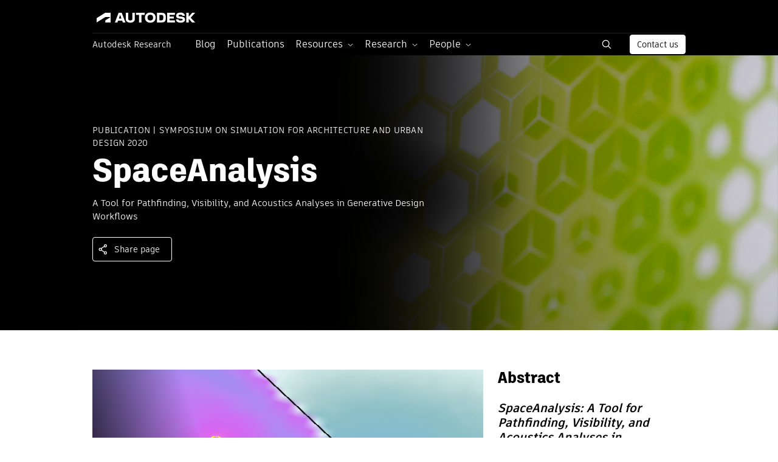

--- FILE ---
content_type: text/html; charset=UTF-8
request_url: https://www.research.autodesk.com/publications/spaceanalysis-a-tool-for-path%EF%AC%81nding-visibility-and-acoustics-analyses-in-generative-design-work%EF%AC%82ows/
body_size: 18383
content:
	<!doctype html>
<!--[if lt IE 9]><html class="no-js js-wp no-svg ie lt-ie9 lt-ie8 lt-ie7 lang-en_US" lang="en-US"> <![endif]-->
<!--[if IE 9]><html class="no-js js-wp no-svg ie ie9 lt-ie9 lt-ie8 lang-en_US" lang="en-US"> <![endif]-->
<!--[if gt IE 9]><!--><html class="no-js js-wp no-svg lang-en_US" lang="en-US"> <!--<![endif]-->
<head>
    <meta charset="UTF-8" />
    <meta http-equiv="Content-Type" content="text/html; charset=UTF-8" />
    <meta http-equiv="X-UA-Compatible" content="IE=edge">
    <meta name="viewport" content="width=device-width, initial-scale=1">
    <link rel="pingback" href="https://www.research.autodesk.com/wp/xmlrpc.php" />
    <link rel="profile" href="http://gmpg.org/xfn/11">
    <link rel="icon" href="https://www.research.autodesk.com/app/themes/autodesk-research/assets/img/favicon/favicon.ico">
<meta name='robots' content='index, follow, max-image-preview:large, max-snippet:-1, max-video-preview:-1' />
	<style>img:is([sizes="auto" i], [sizes^="auto," i]) { contain-intrinsic-size: 3000px 1500px }</style>
	
	<!-- This site is optimized with the Yoast SEO Premium plugin v26.3 (Yoast SEO v26.3) - https://yoast.com/wordpress/plugins/seo/ -->
	<title>SpaceAnalysis: A Tool for Pathﬁnding, Visibility, and Acoustics Analyses in Generative Design Workﬂows</title>
	<link rel="canonical" href="https://www.research.autodesk.com/publications/spaceanalysis-a-tool-for-pathﬁnding-visibility-and-acoustics-analyses-in-generative-design-workﬂows/" />
	<meta property="og:locale" content="en_US" />
	<meta property="og:type" content="article" />
	<meta property="og:url" content="https://www.research.autodesk.com/publications/spaceanalysis-a-tool-for-pathﬁnding-visibility-and-acoustics-analyses-in-generative-design-workﬂows/" />
	<meta property="og:site_name" content="Autodesk Research" />
	<meta property="article:modified_time" content="2025-04-29T13:18:44+00:00" />
	<meta property="og:image" content="https://www.research.autodesk.com/app/uploads/2023/03/spaceanalysis-a-tool-for.png_recHXBdrAi83N7pRY.png" />
	<meta name="twitter:card" content="summary_large_image" />
	<script type="application/ld+json" class="yoast-schema-graph">{"@context":"https://schema.org","@graph":[{"@type":"WebPage","@id":"https://www.research.autodesk.com/publications/spaceanalysis-a-tool-for-path%ef%ac%81nding-visibility-and-acoustics-analyses-in-generative-design-work%ef%ac%82ows/","url":"https://www.research.autodesk.com/publications/spaceanalysis-a-tool-for-path%ef%ac%81nding-visibility-and-acoustics-analyses-in-generative-design-work%ef%ac%82ows/","name":"SpaceAnalysis: A Tool for Pathﬁnding, Visibility, and Acoustics Analyses in Generative Design Workﬂows - Autodesk Research","isPartOf":{"@id":"https://research.autodesk.com/#website"},"datePublished":"2023-03-10T11:25:35+00:00","dateModified":"2025-04-29T13:18:44+00:00","breadcrumb":{"@id":"https://www.research.autodesk.com/publications/spaceanalysis-a-tool-for-path%ef%ac%81nding-visibility-and-acoustics-analyses-in-generative-design-work%ef%ac%82ows/#breadcrumb"},"inLanguage":"en-US","potentialAction":[{"@type":"ReadAction","target":["https://www.research.autodesk.com/publications/spaceanalysis-a-tool-for-path%ef%ac%81nding-visibility-and-acoustics-analyses-in-generative-design-work%ef%ac%82ows/"]}]},{"@type":"BreadcrumbList","@id":"https://www.research.autodesk.com/publications/spaceanalysis-a-tool-for-path%ef%ac%81nding-visibility-and-acoustics-analyses-in-generative-design-work%ef%ac%82ows/#breadcrumb","itemListElement":[{"@type":"ListItem","position":1,"name":"Home","item":"https://www.research.autodesk.com/"},{"@type":"ListItem","position":2,"name":"SpaceAnalysis: A Tool for Pathﬁnding, Visibility, and Acoustics Analyses in Generative Design Workﬂows"}]},{"@type":"WebSite","@id":"https://research.autodesk.com/#website","url":"https://research.autodesk.com/","name":"Autodesk Research","description":"","potentialAction":[{"@type":"SearchAction","target":{"@type":"EntryPoint","urlTemplate":"https://research.autodesk.com/?s={search_term_string}"},"query-input":{"@type":"PropertyValueSpecification","valueRequired":true,"valueName":"search_term_string"}}],"inLanguage":"en-US"}]}</script>
	<meta property="og:title" content="SpaceAnalysis: A Tool for Pathﬁnding, Visibility, and Acoustics Analyses in Generative Design Workﬂows" />
	<meta property="og:description" content="A growing number of architectural design efforts are making use of..." />
	<meta property="twitter:title" content="SpaceAnalysis: A Tool for Pathﬁnding, Visibility, and Acoustics Analyses in Generative Design Workﬂows" />
	<meta property="twitter:description" content="A growing number of architectural design efforts are making use of..." />
	<meta property="article:author" content="Kean Walmsley" />
	<!-- / Yoast SEO Premium plugin. -->


<link rel='dns-prefetch' href='//fast.wistia.com' />
		<style>
			.lazyload,
			.lazyloading {
				max-width: 100%;
			}
		</style>
		<link rel='stylesheet' id='wp-block-library-css' href='https://www.research.autodesk.com/wp/wp-includes/css/dist/block-library/style.min.css?ver=6.8.3' type='text/css' media='all' />
<style id='classic-theme-styles-inline-css' type='text/css'>
/*! This file is auto-generated */
.wp-block-button__link{color:#fff;background-color:#32373c;border-radius:9999px;box-shadow:none;text-decoration:none;padding:calc(.667em + 2px) calc(1.333em + 2px);font-size:1.125em}.wp-block-file__button{background:#32373c;color:#fff;text-decoration:none}
</style>
<style id='global-styles-inline-css' type='text/css'>
:root{--wp--preset--aspect-ratio--square: 1;--wp--preset--aspect-ratio--4-3: 4/3;--wp--preset--aspect-ratio--3-4: 3/4;--wp--preset--aspect-ratio--3-2: 3/2;--wp--preset--aspect-ratio--2-3: 2/3;--wp--preset--aspect-ratio--16-9: 16/9;--wp--preset--aspect-ratio--9-16: 9/16;--wp--preset--color--black: #000000;--wp--preset--color--cyan-bluish-gray: #abb8c3;--wp--preset--color--white: #ffffff;--wp--preset--color--pale-pink: #f78da7;--wp--preset--color--vivid-red: #cf2e2e;--wp--preset--color--luminous-vivid-orange: #ff6900;--wp--preset--color--luminous-vivid-amber: #fcb900;--wp--preset--color--light-green-cyan: #7bdcb5;--wp--preset--color--vivid-green-cyan: #00d084;--wp--preset--color--pale-cyan-blue: #8ed1fc;--wp--preset--color--vivid-cyan-blue: #0693e3;--wp--preset--color--vivid-purple: #9b51e0;--wp--preset--gradient--vivid-cyan-blue-to-vivid-purple: linear-gradient(135deg,rgba(6,147,227,1) 0%,rgb(155,81,224) 100%);--wp--preset--gradient--light-green-cyan-to-vivid-green-cyan: linear-gradient(135deg,rgb(122,220,180) 0%,rgb(0,208,130) 100%);--wp--preset--gradient--luminous-vivid-amber-to-luminous-vivid-orange: linear-gradient(135deg,rgba(252,185,0,1) 0%,rgba(255,105,0,1) 100%);--wp--preset--gradient--luminous-vivid-orange-to-vivid-red: linear-gradient(135deg,rgba(255,105,0,1) 0%,rgb(207,46,46) 100%);--wp--preset--gradient--very-light-gray-to-cyan-bluish-gray: linear-gradient(135deg,rgb(238,238,238) 0%,rgb(169,184,195) 100%);--wp--preset--gradient--cool-to-warm-spectrum: linear-gradient(135deg,rgb(74,234,220) 0%,rgb(151,120,209) 20%,rgb(207,42,186) 40%,rgb(238,44,130) 60%,rgb(251,105,98) 80%,rgb(254,248,76) 100%);--wp--preset--gradient--blush-light-purple: linear-gradient(135deg,rgb(255,206,236) 0%,rgb(152,150,240) 100%);--wp--preset--gradient--blush-bordeaux: linear-gradient(135deg,rgb(254,205,165) 0%,rgb(254,45,45) 50%,rgb(107,0,62) 100%);--wp--preset--gradient--luminous-dusk: linear-gradient(135deg,rgb(255,203,112) 0%,rgb(199,81,192) 50%,rgb(65,88,208) 100%);--wp--preset--gradient--pale-ocean: linear-gradient(135deg,rgb(255,245,203) 0%,rgb(182,227,212) 50%,rgb(51,167,181) 100%);--wp--preset--gradient--electric-grass: linear-gradient(135deg,rgb(202,248,128) 0%,rgb(113,206,126) 100%);--wp--preset--gradient--midnight: linear-gradient(135deg,rgb(2,3,129) 0%,rgb(40,116,252) 100%);--wp--preset--font-size--small: 13px;--wp--preset--font-size--medium: 20px;--wp--preset--font-size--large: 36px;--wp--preset--font-size--x-large: 42px;--wp--preset--spacing--20: 0.44rem;--wp--preset--spacing--30: 0.67rem;--wp--preset--spacing--40: 1rem;--wp--preset--spacing--50: 1.5rem;--wp--preset--spacing--60: 2.25rem;--wp--preset--spacing--70: 3.38rem;--wp--preset--spacing--80: 5.06rem;--wp--preset--shadow--natural: 6px 6px 9px rgba(0, 0, 0, 0.2);--wp--preset--shadow--deep: 12px 12px 50px rgba(0, 0, 0, 0.4);--wp--preset--shadow--sharp: 6px 6px 0px rgba(0, 0, 0, 0.2);--wp--preset--shadow--outlined: 6px 6px 0px -3px rgba(255, 255, 255, 1), 6px 6px rgba(0, 0, 0, 1);--wp--preset--shadow--crisp: 6px 6px 0px rgba(0, 0, 0, 1);}:where(.is-layout-flex){gap: 0.5em;}:where(.is-layout-grid){gap: 0.5em;}body .is-layout-flex{display: flex;}.is-layout-flex{flex-wrap: wrap;align-items: center;}.is-layout-flex > :is(*, div){margin: 0;}body .is-layout-grid{display: grid;}.is-layout-grid > :is(*, div){margin: 0;}:where(.wp-block-columns.is-layout-flex){gap: 2em;}:where(.wp-block-columns.is-layout-grid){gap: 2em;}:where(.wp-block-post-template.is-layout-flex){gap: 1.25em;}:where(.wp-block-post-template.is-layout-grid){gap: 1.25em;}.has-black-color{color: var(--wp--preset--color--black) !important;}.has-cyan-bluish-gray-color{color: var(--wp--preset--color--cyan-bluish-gray) !important;}.has-white-color{color: var(--wp--preset--color--white) !important;}.has-pale-pink-color{color: var(--wp--preset--color--pale-pink) !important;}.has-vivid-red-color{color: var(--wp--preset--color--vivid-red) !important;}.has-luminous-vivid-orange-color{color: var(--wp--preset--color--luminous-vivid-orange) !important;}.has-luminous-vivid-amber-color{color: var(--wp--preset--color--luminous-vivid-amber) !important;}.has-light-green-cyan-color{color: var(--wp--preset--color--light-green-cyan) !important;}.has-vivid-green-cyan-color{color: var(--wp--preset--color--vivid-green-cyan) !important;}.has-pale-cyan-blue-color{color: var(--wp--preset--color--pale-cyan-blue) !important;}.has-vivid-cyan-blue-color{color: var(--wp--preset--color--vivid-cyan-blue) !important;}.has-vivid-purple-color{color: var(--wp--preset--color--vivid-purple) !important;}.has-black-background-color{background-color: var(--wp--preset--color--black) !important;}.has-cyan-bluish-gray-background-color{background-color: var(--wp--preset--color--cyan-bluish-gray) !important;}.has-white-background-color{background-color: var(--wp--preset--color--white) !important;}.has-pale-pink-background-color{background-color: var(--wp--preset--color--pale-pink) !important;}.has-vivid-red-background-color{background-color: var(--wp--preset--color--vivid-red) !important;}.has-luminous-vivid-orange-background-color{background-color: var(--wp--preset--color--luminous-vivid-orange) !important;}.has-luminous-vivid-amber-background-color{background-color: var(--wp--preset--color--luminous-vivid-amber) !important;}.has-light-green-cyan-background-color{background-color: var(--wp--preset--color--light-green-cyan) !important;}.has-vivid-green-cyan-background-color{background-color: var(--wp--preset--color--vivid-green-cyan) !important;}.has-pale-cyan-blue-background-color{background-color: var(--wp--preset--color--pale-cyan-blue) !important;}.has-vivid-cyan-blue-background-color{background-color: var(--wp--preset--color--vivid-cyan-blue) !important;}.has-vivid-purple-background-color{background-color: var(--wp--preset--color--vivid-purple) !important;}.has-black-border-color{border-color: var(--wp--preset--color--black) !important;}.has-cyan-bluish-gray-border-color{border-color: var(--wp--preset--color--cyan-bluish-gray) !important;}.has-white-border-color{border-color: var(--wp--preset--color--white) !important;}.has-pale-pink-border-color{border-color: var(--wp--preset--color--pale-pink) !important;}.has-vivid-red-border-color{border-color: var(--wp--preset--color--vivid-red) !important;}.has-luminous-vivid-orange-border-color{border-color: var(--wp--preset--color--luminous-vivid-orange) !important;}.has-luminous-vivid-amber-border-color{border-color: var(--wp--preset--color--luminous-vivid-amber) !important;}.has-light-green-cyan-border-color{border-color: var(--wp--preset--color--light-green-cyan) !important;}.has-vivid-green-cyan-border-color{border-color: var(--wp--preset--color--vivid-green-cyan) !important;}.has-pale-cyan-blue-border-color{border-color: var(--wp--preset--color--pale-cyan-blue) !important;}.has-vivid-cyan-blue-border-color{border-color: var(--wp--preset--color--vivid-cyan-blue) !important;}.has-vivid-purple-border-color{border-color: var(--wp--preset--color--vivid-purple) !important;}.has-vivid-cyan-blue-to-vivid-purple-gradient-background{background: var(--wp--preset--gradient--vivid-cyan-blue-to-vivid-purple) !important;}.has-light-green-cyan-to-vivid-green-cyan-gradient-background{background: var(--wp--preset--gradient--light-green-cyan-to-vivid-green-cyan) !important;}.has-luminous-vivid-amber-to-luminous-vivid-orange-gradient-background{background: var(--wp--preset--gradient--luminous-vivid-amber-to-luminous-vivid-orange) !important;}.has-luminous-vivid-orange-to-vivid-red-gradient-background{background: var(--wp--preset--gradient--luminous-vivid-orange-to-vivid-red) !important;}.has-very-light-gray-to-cyan-bluish-gray-gradient-background{background: var(--wp--preset--gradient--very-light-gray-to-cyan-bluish-gray) !important;}.has-cool-to-warm-spectrum-gradient-background{background: var(--wp--preset--gradient--cool-to-warm-spectrum) !important;}.has-blush-light-purple-gradient-background{background: var(--wp--preset--gradient--blush-light-purple) !important;}.has-blush-bordeaux-gradient-background{background: var(--wp--preset--gradient--blush-bordeaux) !important;}.has-luminous-dusk-gradient-background{background: var(--wp--preset--gradient--luminous-dusk) !important;}.has-pale-ocean-gradient-background{background: var(--wp--preset--gradient--pale-ocean) !important;}.has-electric-grass-gradient-background{background: var(--wp--preset--gradient--electric-grass) !important;}.has-midnight-gradient-background{background: var(--wp--preset--gradient--midnight) !important;}.has-small-font-size{font-size: var(--wp--preset--font-size--small) !important;}.has-medium-font-size{font-size: var(--wp--preset--font-size--medium) !important;}.has-large-font-size{font-size: var(--wp--preset--font-size--large) !important;}.has-x-large-font-size{font-size: var(--wp--preset--font-size--x-large) !important;}
:where(.wp-block-post-template.is-layout-flex){gap: 1.25em;}:where(.wp-block-post-template.is-layout-grid){gap: 1.25em;}
:where(.wp-block-columns.is-layout-flex){gap: 2em;}:where(.wp-block-columns.is-layout-grid){gap: 2em;}
:root :where(.wp-block-pullquote){font-size: 1.5em;line-height: 1.6;}
</style>
<link rel='stylesheet' id='url-shortify-css' href='https://www.research.autodesk.com/app/plugins/url-shortify/lite/dist/styles/url-shortify.css?ver=1.11.2' type='text/css' media='all' />
<link rel='stylesheet' id='style.css-css' href='https://www.research.autodesk.com/app/themes/autodesk-research/dist/css/style.2c9773a67d6e72e4c114151a55905b26.css' type='text/css' media='all' />
<script type="text/javascript" src="https://www.research.autodesk.com/wp/wp-includes/js/jquery/jquery.min.js?ver=3.7.1" id="jquery-core-js"></script>
<script type="text/javascript" src="https://www.research.autodesk.com/wp/wp-includes/js/jquery/jquery-migrate.min.js?ver=3.4.1" id="jquery-migrate-js"></script>
<script type="text/javascript" id="url-shortify-js-extra">
/* <![CDATA[ */
var usParams = {"ajaxurl":"https:\/\/www.research.autodesk.com\/wp\/wp-admin\/admin-ajax.php"};
/* ]]> */
</script>
<script type="text/javascript" src="https://www.research.autodesk.com/app/plugins/url-shortify/lite/dist/scripts/url-shortify.js?ver=1.11.2" id="url-shortify-js"></script>
<script type="text/javascript" src="//fast.wistia.com/assets/external/E-v1.js" id="E-v1-js" defer="defer" data-wp-strategy="defer"></script>
<link rel="https://api.w.org/" href="https://www.research.autodesk.com/wp-json/" /><link rel="alternate" title="JSON" type="application/json" href="https://www.research.autodesk.com/wp-json/wp/v2/publications/1672" /><link rel="EditURI" type="application/rsd+xml" title="RSD" href="https://www.research.autodesk.com/wp/xmlrpc.php?rsd" />

<link rel='shortlink' href='https://www.research.autodesk.com/?p=1672' />
<link rel="alternate" title="oEmbed (JSON)" type="application/json+oembed" href="https://www.research.autodesk.com/wp-json/oembed/1.0/embed?url=https%3A%2F%2Fwww.research.autodesk.com%2Fpublications%2Fspaceanalysis-a-tool-for-path%25ef%25ac%2581nding-visibility-and-acoustics-analyses-in-generative-design-work%25ef%25ac%2582ows%2F" />
<link rel="alternate" title="oEmbed (XML)" type="text/xml+oembed" href="https://www.research.autodesk.com/wp-json/oembed/1.0/embed?url=https%3A%2F%2Fwww.research.autodesk.com%2Fpublications%2Fspaceanalysis-a-tool-for-path%25ef%25ac%2581nding-visibility-and-acoustics-analyses-in-generative-design-work%25ef%25ac%2582ows%2F&#038;format=xml" />
		<script>
			document.documentElement.className = document.documentElement.className.replace('no-js', 'js');
		</script>
				<style>
			.no-js img.lazyload {
				display: none;
			}

			figure.wp-block-image img.lazyloading {
				min-width: 150px;
			}

			.lazyload,
			.lazyloading {
				--smush-placeholder-width: 100px;
				--smush-placeholder-aspect-ratio: 1/1;
				width: var(--smush-image-width, var(--smush-placeholder-width)) !important;
				aspect-ratio: var(--smush-image-aspect-ratio, var(--smush-placeholder-aspect-ratio)) !important;
			}

						.lazyload, .lazyloading {
				opacity: 0;
			}

			.lazyloaded {
				opacity: 1;
				transition: opacity 400ms;
				transition-delay: 0ms;
			}

					</style>
		<style>.shorten_url { 
	   padding: 10px 10px 10px 10px ; 
	   border: 1px solid #AAAAAA ; 
	   background-color: #EEEEEE ;
}</style>

		</head><body class="wp-singular publications-template-default single single-publications postid-1672 wp-theme-autodesk-research contextual-adminbar-color" data-template="base.twig">
<div id="overlay" class="overlay main-overlay"></div>
<header class="header">
	    <div class="header-content js-header-content js-header-spacer">
      <div class="header-top">
  <div class="container">
    <div class="header-top-content">
      <div class="row">
        <div class="col-6 d-flex align-items-center">
          <div class="burger" data-toggle="modal" data-bs-toggle="modal" data-target="#id_mobileNav" data-bs-target="#id_mobileNav">
            <svg width="24" height="24" viewBox="0 0 24 24" fill="none" xmlns="http://www.w3.org/2000/svg">
              <path d="M3 5H21M3 12H21M3 19H21" stroke="white" stroke-width="1.505" stroke-linecap="round" stroke-linejoin="round"/>
            </svg>
          </div>
          <a href="https://www.autodesk.com/"
             rel="noreferrer noopener"
             target="_blank"
             aria-label="Link to autodesk.com"
             data-wat-val="Header link to autodesk.com"
             class="logo">
            <svg width="215" height="30" viewBox="0 0 215 30" fill="none" xmlns="http://www.w3.org/2000/svg">
              <path fill-rule="evenodd" clip-rule="evenodd" d="M147.98 13.5961L144.306 13.1817C142.152 12.9444 141.62 12.4108 141.62 11.68C141.62 10.8701 142.726 10.1392 144.879 10.1392C146.953 10.1392 148.039 10.9101 148.236 12.0754H152.187C151.987 8.73663 149.183 6.66327 145.096 6.66327C140.237 6.66327 137.787 8.59847 137.787 12.0154C137.787 14.8005 139.407 16.105 142.765 16.4604L146.498 16.8549C147.921 17.013 148.573 17.5667 148.573 18.2775C148.573 19.0874 147.625 19.8182 145.333 19.8182C142.686 19.8182 141.62 19.1465 141.442 17.8029H137.57C137.748 21.4381 140.118 23.2942 145.195 23.2942C149.836 23.2942 152.424 21.2599 152.424 18.1984C152.424 15.5313 150.883 13.9315 147.98 13.5961ZM62.3928 19.6991C64.5462 19.6991 65.8106 18.8701 65.8106 16.8158V7.03869H69.8392V17.2703C69.8392 21.8325 65.7906 23.2551 62.3928 23.2551C58.9759 23.2551 54.9073 21.8325 54.9073 17.2703V7.03869H58.9368V16.8158C58.9368 18.8301 60.2994 19.6991 62.3928 19.6991ZM7.06799 22.9007L21.2181 14.0987H28.5584C28.6148 14.0987 28.6706 14.1098 28.7226 14.1314C28.7747 14.153 28.8219 14.1847 28.8617 14.2246C28.9016 14.2645 28.9331 14.3118 28.9546 14.3639C28.976 14.416 28.987 14.4719 28.9869 14.5282C28.9927 14.6013 28.9768 14.6745 28.9412 14.7386C28.9056 14.8028 28.8518 14.8549 28.7867 14.8886L21.8368 19.0554C21.3853 19.3257 21.2271 19.8683 21.2271 20.2747L21.2201 22.9007H30.0521V7.63938C30.0523 7.56619 30.0377 7.49372 30.0091 7.42634C29.9805 7.35896 29.9386 7.29808 29.8858 7.24737C29.833 7.19665 29.7705 7.15716 29.702 7.13128C29.6336 7.10539 29.5606 7.09365 29.4875 7.09676H21.0599L6.94385 15.8607V22.9007H7.06799ZM123.072 22.8997H135.792V19.4818H127.101V16.6186H134.094V13.1807H127.101V10.5146H135.792V7.09776H123.072V22.8997ZM37.051 22.8997L43.1149 7.09776H48.2547L54.3927 22.8997H50.0878L49.0466 19.9363H42.2769L41.2187 22.8997H37.051ZM45.6898 10.3845L43.4763 16.5785L47.8663 16.5805L45.6898 10.3845ZM71.6764 10.5146H76.7732V22.8997H80.8027V10.5146H85.8785V7.09776H71.6764V10.5146ZM169.056 7.09776H164.256L158.508 13.5171V7.09776H154.478L154.498 22.8997H158.508V16.8949L163.959 22.8997H169.056L161.708 15.0968L169.056 7.09776ZM106.204 7.09776H113.591C119.32 7.09776 120.82 9.32929 120.82 14.8796C120.82 20.7863 119.26 22.8997 113.591 22.8997H106.204V7.09776ZM110.225 19.4838H113.429C115.863 19.4838 116.712 18.2374 116.708 14.8796C116.708 11.2064 115.958 10.5146 113.429 10.5146H110.225V19.4838ZM86.5302 14.9587C86.5302 10.1983 89.5126 6.66327 95.2611 6.66327C101.029 6.66327 104.011 10.1983 104.011 14.9587C104.011 19.7391 101.029 23.2942 95.2611 23.2942C89.5126 23.2942 86.5302 19.7391 86.5302 14.9587ZM90.6389 14.9587C90.6389 17.9221 92.2787 19.7391 95.2611 19.7391C98.2635 19.7391 99.8834 17.9221 99.8834 14.9587C99.8834 12.0554 98.2645 10.2183 95.2611 10.2183C92.2787 10.2183 90.6389 12.0554 90.6389 14.9587Z" fill="white"/>
            </svg>
          </a>
        </div>
        <div class="col-6 d-flex justify-content-end">
        </div>
      </div>
    </div>
  </div>
</div>

<div class="header-bottom">
  <div class="container">
    <div class="header-bottom-content">
      <div class="row">
        <div class="col-10 col-lg-10 d-flex align-items-center" style="max-width: calc(100% - 180px);">
          <a class="autodesk-research d-inline-block mr-3"
             rel="noreferrer noopener"
             style="min-width: 160px"
             href="https://www.research.autodesk.com">Autodesk Research</a>
          
	<ul class="nav navbar-nav">
												<li class="menu-item menu-item-type-post_type menu-item-object-page menu-item-6923 nav-item">
					<a target="_self"
             data-wat-val="Blog"
             href="https://www.research.autodesk.com/research-blog/" class="nav-link">
						<span>Blog</span>
					</a>
				</li>
															<li class="menu-item menu-item-type-post_type menu-item-object-page menu-item-2746 nav-item">
					<a target="_self"
             data-wat-val="Publications"
             href="https://www.research.autodesk.com/publications/" class="nav-link">
						<span>Publications</span>
					</a>
				</li>
																			<li class="menu-item menu-item-type-custom menu-item-object-custom menu-item-has-children menu-item-4770 nav-item drop">
					<a target="_self"
             href="#" class="nav-link dropdown-toggle"
             role="button"
             aria-haspopup="true"
             data-wat-val="Resources"
             aria-expanded="false">
						<span>Resources</span>
					</a>
					<div class="drop-menu">
						<div class="overlay">&nbsp;</div>
						<div class="container-xl">
														<div class="row">
								<div class="col-12">
																					<div class="menu-item" >
												<a target="_self"
                           class="menu-item menu-item-type-post_type menu-item-object-page menu-item-2745 "
                           href="https://www.research.autodesk.com/projects/"
                           data-wat-val="Projects"
                                                  >
                         <strong>
                          <span class="text">Projects</span>
                                                  </a>
                        </strong>
                        											</div>
																					<div class="menu-item" >
												<a target="_self"
                           class="menu-item menu-item-type-post_type menu-item-object-page menu-item-490 "
                           href="https://www.research.autodesk.com/collaborations/"
                           data-wat-val="Collaborations"
                                                  >
                         <strong>
                          <span class="text">Collaborations</span>
                                                  </a>
                        </strong>
                        											</div>
																					<div class="menu-item" >
												<a target="_blank"
                           class="menu-item menu-item-type-custom menu-item-object-custom menu-item-372 "
                           href="https://www.autodesk.com/technology-centers"
                           data-wat-val="Technology Centers"
                                                  >
                         <strong>
                          <span class="text">Technology Centers</span>
                                                      <span class="icon">
                              ↗
                            </span>
                                                  </a>
                        </strong>
                        											</div>
																					<div class="menu-item" >
												<a target="_blank"
                           class="menu-item menu-item-type-custom menu-item-object-custom menu-item-5024 "
                           href="https://www.autodesk.com/technology-centers/research-residency-program"
                           data-wat-val="Residency Program"
                                                  >
                         <strong>
                          <span class="text">Residency Program</span>
                                                      <span class="icon">
                              ↗
                            </span>
                                                  </a>
                        </strong>
                        											</div>
																					<div class="menu-item" >
												<a target="_blank"
                           class="menu-item menu-item-type-custom menu-item-object-custom menu-item-3716 "
                           href="https://www.autodeskresearchcommunity.com/"
                           data-wat-val="Research Community"
                                                  >
                         <strong>
                          <span class="text">Research Community</span>
                                                      <span class="icon">
                              ↗
                            </span>
                                                  </a>
                        </strong>
                        											</div>
																		</div>
							</div>
						</div>
					</div>
				</li>
																			<li class="menu-item menu-item-type-custom menu-item-object-custom menu-item-has-children menu-item-369 nav-item drop">
					<a target="_self"
             href="" class="nav-link dropdown-toggle"
             role="button"
             aria-haspopup="true"
             data-wat-val="Research"
             aria-expanded="false">
						<span>Research</span>
					</a>
					<div class="drop-menu">
						<div class="overlay">&nbsp;</div>
						<div class="container-xl">
														<div class="row">
								<div class="col-12">
																					<div class="menu-item" >
												<a target="_self"
                           class="menu-item menu-item-type-post_type menu-item-object-page menu-item-has-children menu-item-2830 has-grand-children js-has-grand-children"
                           href="https://www.research.autodesk.com/research-areas/science/"
                           data-wat-val="Science"
                           data-target="#parent2830"                         >
                         <strong>
                          <span class="text">Science</span>
                                                  </a>
                        </strong>
                                                  <div class="sub-drop-menu-visible">
                                                          <a
                                target="_self"
                                data-wat-val="AI Lab"
                                class="menu-item menu-item-type-custom menu-item-object-custom menu-item-4931" href="https://www.research.autodesk.com/research-areas/science/ai-lab/">
                                <span class="text">AI Lab</span>
                                                              </a>
                                                          <a
                                target="_self"
                                data-wat-val="Human-Computer Interaction and Visualization"
                                class="menu-item menu-item-type-custom menu-item-object-custom menu-item-4932" href="https://www.research.autodesk.com/research-areas/science/human-computer-interaction-and-visualization/">
                                <span class="text">Human-Computer Interaction and Visualization</span>
                                                              </a>
                                                          <a
                                target="_self"
                                data-wat-val="Robotics"
                                class="menu-item menu-item-type-custom menu-item-object-custom menu-item-4933" href="https://www.research.autodesk.com/research-areas/science/robotics/">
                                <span class="text">Robotics</span>
                                                              </a>
                                                          <a
                                target="_self"
                                data-wat-val="Simulation, Optimization, and Systems"
                                class="menu-item menu-item-type-custom menu-item-object-custom menu-item-4934" href="https://www.research.autodesk.com/research-areas/science/simulation-optimization-systems/">
                                <span class="text">Simulation, Optimization, and Systems</span>
                                                              </a>
                                                      </div>
                        											</div>
																					<div class="menu-item" >
												<a target="_self"
                           class="menu-item menu-item-type-post_type menu-item-object-page menu-item-has-children menu-item-3053 has-grand-children js-has-grand-children"
                           href="https://www.research.autodesk.com/research-areas/industry-futures/"
                           data-wat-val="Industry Futures"
                           data-target="#parent3053"                         >
                         <strong>
                          <span class="text">Industry Futures</span>
                                                  </a>
                        </strong>
                                                  <div class="sub-drop-menu-visible">
                                                          <a
                                target="_self"
                                data-wat-val="Architecture, Engineering, and Construction"
                                class="menu-item menu-item-type-custom menu-item-object-custom menu-item-4935" href="https://www.research.autodesk.com/research-areas/industry-futures/#aec">
                                <span class="text">Architecture, Engineering, and Construction</span>
                                                              </a>
                                                          <a
                                target="_self"
                                data-wat-val="Manufacturing"
                                class="menu-item menu-item-type-custom menu-item-object-custom menu-item-4936" href="https://www.research.autodesk.com/research-areas/industry-futures/#manufacturing">
                                <span class="text">Manufacturing</span>
                                                              </a>
                                                          <a
                                target="_self"
                                data-wat-val="Industrialized Construction"
                                class="menu-item menu-item-type-custom menu-item-object-custom menu-item-4937" href="https://www.research.autodesk.com/research-areas/industry-futures/#construction">
                                <span class="text">Industrialized Construction</span>
                                                              </a>
                                                          <a
                                target="_self"
                                data-wat-val="Media and Entertainment"
                                class="menu-item menu-item-type-custom menu-item-object-custom menu-item-4938" href="https://www.research.autodesk.com/research-areas/industry-futures/#media">
                                <span class="text">Media and Entertainment</span>
                                                              </a>
                                                      </div>
                        											</div>
																					<div class="menu-item" >
												<a target="_self"
                           class="menu-item menu-item-type-post_type menu-item-object-page menu-item-3054 "
                           href="https://www.research.autodesk.com/research-areas/strategic-foresight/"
                           data-wat-val="Strategic Foresight"
                                                  >
                         <strong>
                          <span class="text">Strategic Foresight</span>
                                                  </a>
                        </strong>
                        											</div>
																					<div class="menu-item" >
												<a target="_self"
                           class="menu-item menu-item-type-post_type menu-item-object-page menu-item-3052 "
                           href="https://www.research.autodesk.com/research-areas/advanced-engineering/"
                           data-wat-val="Advanced Engineering"
                                                  >
                         <strong>
                          <span class="text">Advanced Engineering</span>
                                                  </a>
                        </strong>
                        											</div>
																					<div class="menu-item" >
												<a target="_self"
                           class="menu-item menu-item-type-post_type menu-item-object-page menu-item-2831 "
                           href="https://www.research.autodesk.com/research-areas/"
                           data-wat-val="All Research Areas"
                                                  >
                         <strong>
                          <span class="text">All Research Areas</span>
                                                  </a>
                        </strong>
                        											</div>
																		</div>
							</div>
						</div>
					</div>
				</li>
																			<li class="menu-item menu-item-type-custom menu-item-object-custom menu-item-has-children menu-item-368 nav-item drop">
					<a target="_self"
             href="" class="nav-link dropdown-toggle"
             role="button"
             aria-haspopup="true"
             data-wat-val="People"
             aria-expanded="false">
						<span>People</span>
					</a>
					<div class="drop-menu">
						<div class="overlay">&nbsp;</div>
						<div class="container-xl">
														<div class="row">
								<div class="col-12">
																					<div class="menu-item" >
												<a target="_self"
                           class="menu-item menu-item-type-post_type menu-item-object-page menu-item-2743 "
                           href="https://www.research.autodesk.com/people/"
                           data-wat-val="Our People"
                                                  >
                         <strong>
                          <span class="text">Our People</span>
                                                  </a>
                        </strong>
                        											</div>
																					<div class="menu-item" >
												<a target="_self"
                           class="menu-item menu-item-type-post_type menu-item-object-page menu-item-2742 "
                           href="https://www.research.autodesk.com/careers/"
                           data-wat-val="Careers"
                                                  >
                         <strong>
                          <span class="text">Careers</span>
                                                  </a>
                        </strong>
                        											</div>
																		</div>
							</div>
						</div>
					</div>
				</li>
						</ul>
        </div>

        <div class="col-2 col-lg-2 text-md-right d-flex align-items-center justify-content-end" style="min-width: 180px;">
          <form action="https://research.autodesk.com/search/" method="get" class="search-form-home position-relative">
            <button class="search-icon btn d-inline-block js-search-button-home"
                 data-target="#searchInput"
            >
              <svg width="20" height="20" viewBox="0 0 20 20" fill="none" xmlns="http://www.w3.org/2000/svg">
                <path d="M12.5002 12.5L16.6632 16.6631M14.0771 8.70515C14.0771 11.6719 11.6721 14.077 8.70531 14.077C5.73854 14.077 3.3335 11.6719 3.3335 8.70515C3.3335 5.73838 5.73854 3.33334 8.70531 3.33334C11.6721 3.33334 14.0771 5.73838 14.0771 8.70515Z" stroke="white" stroke-width="1.3" stroke-linecap="round" stroke-linejoin="round"/>
              </svg>
            </button>
            <span class="search-input-wrapper" id="searchInput">
              <input type="text"  class="search-form-input" placeholder="Search" name="phrase" />
              <button class="search-icon btn d-inline-block js-search-button-home" id="searchInputClose">
                <svg width="24" height="20" viewbox="0 0 48 40" fill="none" xmlns="http://www.w3.org/2000/svg"><path d="M38 6 24 20m0 0L10 34m14-14L10 6m14 14 14 14" stroke="#fff" stroke-width="1.5" stroke-linecap="round" stroke-linejoin="round"/></svg>
              </button>
            </span>
          </form>
          <div class="contact-us-cta d-md-inline-block d-none">
            
<a 
      href="https://research.autodesk.com/contact-us/"
      rel="noreferrer noopener"
      data-wat-val="Contact us"
            class="adsk-btn btn  btn-light "
>
      <span class="label">Contact us</span>

    </a>
          </div>
        </div>
      </div>
    </div>
  </div>
</div>
    </div>
    <div style="opacity: 0; pointer-events: none; padding-top: 14px;" disabled tabindex="-1"
         aria-hidden="true"
         id="navShadow"
    >
      <div class="header-top">
  <div class="container">
    <div class="header-top-content">
      <div class="row">
        <div class="col-6 d-flex align-items-center">
          <div class="burger" data-toggle="modal" data-bs-toggle="modal" data-target="#id_mobileNav" data-bs-target="#id_mobileNav">
            <svg width="24" height="24" viewBox="0 0 24 24" fill="none" xmlns="http://www.w3.org/2000/svg">
              <path d="M3 5H21M3 12H21M3 19H21" stroke="white" stroke-width="1.505" stroke-linecap="round" stroke-linejoin="round"/>
            </svg>
          </div>
          <a href="https://www.autodesk.com/"
             rel="noreferrer noopener"
             target="_blank"
             aria-label="Link to autodesk.com"
             data-wat-val="Header link to autodesk.com"
             class="logo">
            <svg width="215" height="30" viewBox="0 0 215 30" fill="none" xmlns="http://www.w3.org/2000/svg">
              <path fill-rule="evenodd" clip-rule="evenodd" d="M147.98 13.5961L144.306 13.1817C142.152 12.9444 141.62 12.4108 141.62 11.68C141.62 10.8701 142.726 10.1392 144.879 10.1392C146.953 10.1392 148.039 10.9101 148.236 12.0754H152.187C151.987 8.73663 149.183 6.66327 145.096 6.66327C140.237 6.66327 137.787 8.59847 137.787 12.0154C137.787 14.8005 139.407 16.105 142.765 16.4604L146.498 16.8549C147.921 17.013 148.573 17.5667 148.573 18.2775C148.573 19.0874 147.625 19.8182 145.333 19.8182C142.686 19.8182 141.62 19.1465 141.442 17.8029H137.57C137.748 21.4381 140.118 23.2942 145.195 23.2942C149.836 23.2942 152.424 21.2599 152.424 18.1984C152.424 15.5313 150.883 13.9315 147.98 13.5961ZM62.3928 19.6991C64.5462 19.6991 65.8106 18.8701 65.8106 16.8158V7.03869H69.8392V17.2703C69.8392 21.8325 65.7906 23.2551 62.3928 23.2551C58.9759 23.2551 54.9073 21.8325 54.9073 17.2703V7.03869H58.9368V16.8158C58.9368 18.8301 60.2994 19.6991 62.3928 19.6991ZM7.06799 22.9007L21.2181 14.0987H28.5584C28.6148 14.0987 28.6706 14.1098 28.7226 14.1314C28.7747 14.153 28.8219 14.1847 28.8617 14.2246C28.9016 14.2645 28.9331 14.3118 28.9546 14.3639C28.976 14.416 28.987 14.4719 28.9869 14.5282C28.9927 14.6013 28.9768 14.6745 28.9412 14.7386C28.9056 14.8028 28.8518 14.8549 28.7867 14.8886L21.8368 19.0554C21.3853 19.3257 21.2271 19.8683 21.2271 20.2747L21.2201 22.9007H30.0521V7.63938C30.0523 7.56619 30.0377 7.49372 30.0091 7.42634C29.9805 7.35896 29.9386 7.29808 29.8858 7.24737C29.833 7.19665 29.7705 7.15716 29.702 7.13128C29.6336 7.10539 29.5606 7.09365 29.4875 7.09676H21.0599L6.94385 15.8607V22.9007H7.06799ZM123.072 22.8997H135.792V19.4818H127.101V16.6186H134.094V13.1807H127.101V10.5146H135.792V7.09776H123.072V22.8997ZM37.051 22.8997L43.1149 7.09776H48.2547L54.3927 22.8997H50.0878L49.0466 19.9363H42.2769L41.2187 22.8997H37.051ZM45.6898 10.3845L43.4763 16.5785L47.8663 16.5805L45.6898 10.3845ZM71.6764 10.5146H76.7732V22.8997H80.8027V10.5146H85.8785V7.09776H71.6764V10.5146ZM169.056 7.09776H164.256L158.508 13.5171V7.09776H154.478L154.498 22.8997H158.508V16.8949L163.959 22.8997H169.056L161.708 15.0968L169.056 7.09776ZM106.204 7.09776H113.591C119.32 7.09776 120.82 9.32929 120.82 14.8796C120.82 20.7863 119.26 22.8997 113.591 22.8997H106.204V7.09776ZM110.225 19.4838H113.429C115.863 19.4838 116.712 18.2374 116.708 14.8796C116.708 11.2064 115.958 10.5146 113.429 10.5146H110.225V19.4838ZM86.5302 14.9587C86.5302 10.1983 89.5126 6.66327 95.2611 6.66327C101.029 6.66327 104.011 10.1983 104.011 14.9587C104.011 19.7391 101.029 23.2942 95.2611 23.2942C89.5126 23.2942 86.5302 19.7391 86.5302 14.9587ZM90.6389 14.9587C90.6389 17.9221 92.2787 19.7391 95.2611 19.7391C98.2635 19.7391 99.8834 17.9221 99.8834 14.9587C99.8834 12.0554 98.2645 10.2183 95.2611 10.2183C92.2787 10.2183 90.6389 12.0554 90.6389 14.9587Z" fill="white"/>
            </svg>
          </a>
        </div>
        <div class="col-6 d-flex justify-content-end">
        </div>
      </div>
    </div>
  </div>
</div>

<div class="header-bottom">
  <div class="container">
    <div class="header-bottom-content">
      <div class="row">
        <div class="col-10 col-lg-10 d-flex align-items-center" style="max-width: calc(100% - 180px);">
          <a class="autodesk-research d-inline-block mr-3"
             rel="noreferrer noopener"
             style="min-width: 160px"
             href="https://www.research.autodesk.com">Autodesk Research</a>
          
	<ul class="nav navbar-nav">
												<li class="menu-item menu-item-type-post_type menu-item-object-page menu-item-6923 nav-item">
					<a target="_self"
             data-wat-val="Blog"
             href="https://www.research.autodesk.com/research-blog/" class="nav-link">
						<span>Blog</span>
					</a>
				</li>
															<li class="menu-item menu-item-type-post_type menu-item-object-page menu-item-2746 nav-item">
					<a target="_self"
             data-wat-val="Publications"
             href="https://www.research.autodesk.com/publications/" class="nav-link">
						<span>Publications</span>
					</a>
				</li>
																			<li class="menu-item menu-item-type-custom menu-item-object-custom menu-item-has-children menu-item-4770 nav-item drop">
					<a target="_self"
             href="#" class="nav-link dropdown-toggle"
             role="button"
             aria-haspopup="true"
             data-wat-val="Resources"
             aria-expanded="false">
						<span>Resources</span>
					</a>
					<div class="drop-menu">
						<div class="overlay">&nbsp;</div>
						<div class="container-xl">
														<div class="row">
								<div class="col-12">
																					<div class="menu-item" >
												<a target="_self"
                           class="menu-item menu-item-type-post_type menu-item-object-page menu-item-2745 "
                           href="https://www.research.autodesk.com/projects/"
                           data-wat-val="Projects"
                                                  >
                         <strong>
                          <span class="text">Projects</span>
                                                  </a>
                        </strong>
                        											</div>
																					<div class="menu-item" >
												<a target="_self"
                           class="menu-item menu-item-type-post_type menu-item-object-page menu-item-490 "
                           href="https://www.research.autodesk.com/collaborations/"
                           data-wat-val="Collaborations"
                                                  >
                         <strong>
                          <span class="text">Collaborations</span>
                                                  </a>
                        </strong>
                        											</div>
																					<div class="menu-item" >
												<a target="_blank"
                           class="menu-item menu-item-type-custom menu-item-object-custom menu-item-372 "
                           href="https://www.autodesk.com/technology-centers"
                           data-wat-val="Technology Centers"
                                                  >
                         <strong>
                          <span class="text">Technology Centers</span>
                                                      <span class="icon">
                              ↗
                            </span>
                                                  </a>
                        </strong>
                        											</div>
																					<div class="menu-item" >
												<a target="_blank"
                           class="menu-item menu-item-type-custom menu-item-object-custom menu-item-5024 "
                           href="https://www.autodesk.com/technology-centers/research-residency-program"
                           data-wat-val="Residency Program"
                                                  >
                         <strong>
                          <span class="text">Residency Program</span>
                                                      <span class="icon">
                              ↗
                            </span>
                                                  </a>
                        </strong>
                        											</div>
																					<div class="menu-item" >
												<a target="_blank"
                           class="menu-item menu-item-type-custom menu-item-object-custom menu-item-3716 "
                           href="https://www.autodeskresearchcommunity.com/"
                           data-wat-val="Research Community"
                                                  >
                         <strong>
                          <span class="text">Research Community</span>
                                                      <span class="icon">
                              ↗
                            </span>
                                                  </a>
                        </strong>
                        											</div>
																		</div>
							</div>
						</div>
					</div>
				</li>
																			<li class="menu-item menu-item-type-custom menu-item-object-custom menu-item-has-children menu-item-369 nav-item drop">
					<a target="_self"
             href="" class="nav-link dropdown-toggle"
             role="button"
             aria-haspopup="true"
             data-wat-val="Research"
             aria-expanded="false">
						<span>Research</span>
					</a>
					<div class="drop-menu">
						<div class="overlay">&nbsp;</div>
						<div class="container-xl">
														<div class="row">
								<div class="col-12">
																					<div class="menu-item" >
												<a target="_self"
                           class="menu-item menu-item-type-post_type menu-item-object-page menu-item-has-children menu-item-2830 has-grand-children js-has-grand-children"
                           href="https://www.research.autodesk.com/research-areas/science/"
                           data-wat-val="Science"
                           data-target="#parent2830"                         >
                         <strong>
                          <span class="text">Science</span>
                                                  </a>
                        </strong>
                                                  <div class="sub-drop-menu-visible">
                                                          <a
                                target="_self"
                                data-wat-val="AI Lab"
                                class="menu-item menu-item-type-custom menu-item-object-custom menu-item-4931" href="https://www.research.autodesk.com/research-areas/science/ai-lab/">
                                <span class="text">AI Lab</span>
                                                              </a>
                                                          <a
                                target="_self"
                                data-wat-val="Human-Computer Interaction and Visualization"
                                class="menu-item menu-item-type-custom menu-item-object-custom menu-item-4932" href="https://www.research.autodesk.com/research-areas/science/human-computer-interaction-and-visualization/">
                                <span class="text">Human-Computer Interaction and Visualization</span>
                                                              </a>
                                                          <a
                                target="_self"
                                data-wat-val="Robotics"
                                class="menu-item menu-item-type-custom menu-item-object-custom menu-item-4933" href="https://www.research.autodesk.com/research-areas/science/robotics/">
                                <span class="text">Robotics</span>
                                                              </a>
                                                          <a
                                target="_self"
                                data-wat-val="Simulation, Optimization, and Systems"
                                class="menu-item menu-item-type-custom menu-item-object-custom menu-item-4934" href="https://www.research.autodesk.com/research-areas/science/simulation-optimization-systems/">
                                <span class="text">Simulation, Optimization, and Systems</span>
                                                              </a>
                                                      </div>
                        											</div>
																					<div class="menu-item" >
												<a target="_self"
                           class="menu-item menu-item-type-post_type menu-item-object-page menu-item-has-children menu-item-3053 has-grand-children js-has-grand-children"
                           href="https://www.research.autodesk.com/research-areas/industry-futures/"
                           data-wat-val="Industry Futures"
                           data-target="#parent3053"                         >
                         <strong>
                          <span class="text">Industry Futures</span>
                                                  </a>
                        </strong>
                                                  <div class="sub-drop-menu-visible">
                                                          <a
                                target="_self"
                                data-wat-val="Architecture, Engineering, and Construction"
                                class="menu-item menu-item-type-custom menu-item-object-custom menu-item-4935" href="https://www.research.autodesk.com/research-areas/industry-futures/#aec">
                                <span class="text">Architecture, Engineering, and Construction</span>
                                                              </a>
                                                          <a
                                target="_self"
                                data-wat-val="Manufacturing"
                                class="menu-item menu-item-type-custom menu-item-object-custom menu-item-4936" href="https://www.research.autodesk.com/research-areas/industry-futures/#manufacturing">
                                <span class="text">Manufacturing</span>
                                                              </a>
                                                          <a
                                target="_self"
                                data-wat-val="Industrialized Construction"
                                class="menu-item menu-item-type-custom menu-item-object-custom menu-item-4937" href="https://www.research.autodesk.com/research-areas/industry-futures/#construction">
                                <span class="text">Industrialized Construction</span>
                                                              </a>
                                                          <a
                                target="_self"
                                data-wat-val="Media and Entertainment"
                                class="menu-item menu-item-type-custom menu-item-object-custom menu-item-4938" href="https://www.research.autodesk.com/research-areas/industry-futures/#media">
                                <span class="text">Media and Entertainment</span>
                                                              </a>
                                                      </div>
                        											</div>
																					<div class="menu-item" >
												<a target="_self"
                           class="menu-item menu-item-type-post_type menu-item-object-page menu-item-3054 "
                           href="https://www.research.autodesk.com/research-areas/strategic-foresight/"
                           data-wat-val="Strategic Foresight"
                                                  >
                         <strong>
                          <span class="text">Strategic Foresight</span>
                                                  </a>
                        </strong>
                        											</div>
																					<div class="menu-item" >
												<a target="_self"
                           class="menu-item menu-item-type-post_type menu-item-object-page menu-item-3052 "
                           href="https://www.research.autodesk.com/research-areas/advanced-engineering/"
                           data-wat-val="Advanced Engineering"
                                                  >
                         <strong>
                          <span class="text">Advanced Engineering</span>
                                                  </a>
                        </strong>
                        											</div>
																					<div class="menu-item" >
												<a target="_self"
                           class="menu-item menu-item-type-post_type menu-item-object-page menu-item-2831 "
                           href="https://www.research.autodesk.com/research-areas/"
                           data-wat-val="All Research Areas"
                                                  >
                         <strong>
                          <span class="text">All Research Areas</span>
                                                  </a>
                        </strong>
                        											</div>
																		</div>
							</div>
						</div>
					</div>
				</li>
																			<li class="menu-item menu-item-type-custom menu-item-object-custom menu-item-has-children menu-item-368 nav-item drop">
					<a target="_self"
             href="" class="nav-link dropdown-toggle"
             role="button"
             aria-haspopup="true"
             data-wat-val="People"
             aria-expanded="false">
						<span>People</span>
					</a>
					<div class="drop-menu">
						<div class="overlay">&nbsp;</div>
						<div class="container-xl">
														<div class="row">
								<div class="col-12">
																					<div class="menu-item" >
												<a target="_self"
                           class="menu-item menu-item-type-post_type menu-item-object-page menu-item-2743 "
                           href="https://www.research.autodesk.com/people/"
                           data-wat-val="Our People"
                                                  >
                         <strong>
                          <span class="text">Our People</span>
                                                  </a>
                        </strong>
                        											</div>
																					<div class="menu-item" >
												<a target="_self"
                           class="menu-item menu-item-type-post_type menu-item-object-page menu-item-2742 "
                           href="https://www.research.autodesk.com/careers/"
                           data-wat-val="Careers"
                                                  >
                         <strong>
                          <span class="text">Careers</span>
                                                  </a>
                        </strong>
                        											</div>
																		</div>
							</div>
						</div>
					</div>
				</li>
						</ul>
        </div>

        <div class="col-2 col-lg-2 text-md-right d-flex align-items-center justify-content-end" style="min-width: 180px;">
          <form action="https://research.autodesk.com/search/" method="get" class="search-form-home position-relative">
            <button class="search-icon btn d-inline-block js-search-button-home"
                 data-target="#searchInput"
            >
              <svg width="20" height="20" viewBox="0 0 20 20" fill="none" xmlns="http://www.w3.org/2000/svg">
                <path d="M12.5002 12.5L16.6632 16.6631M14.0771 8.70515C14.0771 11.6719 11.6721 14.077 8.70531 14.077C5.73854 14.077 3.3335 11.6719 3.3335 8.70515C3.3335 5.73838 5.73854 3.33334 8.70531 3.33334C11.6721 3.33334 14.0771 5.73838 14.0771 8.70515Z" stroke="white" stroke-width="1.3" stroke-linecap="round" stroke-linejoin="round"/>
              </svg>
            </button>
            <span class="search-input-wrapper" id="searchInput">
              <input type="text"  class="search-form-input" placeholder="Search" name="phrase" />
              <button class="search-icon btn d-inline-block js-search-button-home" id="searchInputClose">
                <svg width="24" height="20" viewbox="0 0 48 40" fill="none" xmlns="http://www.w3.org/2000/svg"><path d="M38 6 24 20m0 0L10 34m14-14L10 6m14 14 14 14" stroke="#fff" stroke-width="1.5" stroke-linecap="round" stroke-linejoin="round"/></svg>
              </button>
            </span>
          </form>
          <div class="contact-us-cta d-md-inline-block d-none">
            
<a 
      href="https://research.autodesk.com/contact-us/"
      rel="noreferrer noopener"
      data-wat-val="Contact us"
            class="adsk-btn btn  btn-light "
>
      <span class="label">Contact us</span>

    </a>
          </div>
        </div>
      </div>
    </div>
  </div>
</div>
    </div>
	</header>
<section id="content" role="main" class="content content-wrapper">
	    <article class="post-type-publications overflow-hidden" id="post-1672">
      <div class="article-body">
        <section class="adsk-block  is-dark" 
         >
  <div style="position: relative;">
    <div class="anchor"
         id="block_7a790b476809932fa4d23513f7e35089" style="position:absolute; top: -130px;"></div>
  </div>
										  <section class="header-collaboration hero has-space-under   has-space-under is-dark ">
  <div class="background-image-container">
    <div class="background-image-wrapper overflow-hidden" style="position: absolute;top: 0; bottom:1px; left: 0; right: 0;">
      <div class="background-image lazyload" style="background:inherit;" data-bg="url(&#039;https://www.research.autodesk.com/app/uploads/2023/03/img-13-1.jpg&#039;) no-repeat center center / cover"></div>
    </div>
    <div class="gradient-on-background-image"></div>
      </div>
  <div class="bottom-gradient"></div>
  <div class="container">
    <div class="header-content mobile-padding content-typography ">
      <div class="text-bg-gradient"></div>
      <div class="row">
        <div class="col-md-10">
                      <p class="eyebrow js-header-eyebrow">Publication | Symposium on Simulation for Architecture and Urban Design 2020</p>
          
                      <h1 class="title">SpaceAnalysis</h1>
          
                      <p class="text">
              A Tool for Pathﬁnding, Visibility, and Acoustics Analyses in Generative Design Workﬂows
            </p>
          
                                <div class="share-page-cta is-white   has-space-under is-dark">
  <a class="share-page copy-to-clipboard-v2 btn btn-outline-primary" href="#"
     data-href="https://www.research.autodesk.com/publications/spaceanalysis-a-tool-for-path%ef%ac%81nding-visibility-and-acoustics-analyses-in-generative-design-work%ef%ac%82ows/"
     data-wat-val="share page cta - https://www.research.autodesk.com/publications/spaceanalysis-a-tool-for-path%ef%ac%81nding-visibility-and-acoustics-analyses-in-generative-design-work%ef%ac%82ows/"
  >
    <span class="icon">
              <svg width="20" height="20" viewBox="0 0 20 20" fill="none" xmlns="http://www.w3.org/2000/svg">
          <path d="M12.5003 5.41667L7.50033 8.75M12.5003 14.5833L7.50033 11.25M7.91699 10.2083C7.91699 11.2439 7.07753 12.0833 6.04199 12.0833C5.00646 12.0833 4.16699 11.2439 4.16699 10.2083C4.16699 9.1728 5.00646 8.33333 6.04199 8.33333C7.07753 8.33333 7.91699 9.1728 7.91699 10.2083ZM16.2503 4.375C16.2503 5.41053 15.4109 6.25 14.3753 6.25C13.3398 6.25 12.5003 5.41053 12.5003 4.375C12.5003 3.33947 13.3398 2.5 14.3753 2.5C15.4109 2.5 16.2503 3.33947 16.2503 4.375ZM16.2503 16.0417C16.2503 17.0772 15.4109 17.9167 14.3753 17.9167C13.3398 17.9167 12.5003 17.0772 12.5003 16.0417C12.5003 15.0061 13.3398 14.1667 14.3753 14.1667C15.4109 14.1667 16.2503 15.0061 16.2503 16.0417Z" stroke="white" stroke-width="1.3"/>
        </svg>
          </span>
    <span class="text">
      Share page
    </span>
    <span class="copied-text">
      Link copied
    </span>
  </a>
  <div class="social-share-options js-social-share-options">
      <a href="https://www.facebook.com/sharer/sharer.php?u=https%3A%2F%2Fwww.research.autodesk.com%2Fpublications%2Fspaceanalysis-a-tool-for-path%25ef%25ac%2581nding-visibility-and-acoustics-analyses-in-generative-design-work%25ef%25ac%2582ows%2F" target="_blank"
         aria-label="Social link: Facebook"
         data-wat-val="Social link: Facebook"
         class="social-block">
        <div class="facebook-icon social-icon">
          <svg width="24" height="24" viewBox="0 0 24 24" fill="none" xmlns="http://www.w3.org/2000/svg">
            <path d="M12.0049 2C9.47543 1.99762 7.03917 2.95956 5.18723 4.69188C3.33528 6.42421 2.2054 8.79808 2.02537 11.3349C1.84533 13.8718 2.62854 16.3829 4.21708 18.3621C5.80563 20.3412 8.08137 21.6412 10.5855 22V14.8844H8.04665V11.9297H10.5855V9.7588C10.5855 7.24623 12.1248 5.8593 14.3638 5.8593C15.1185 5.8543 15.8728 5.89457 16.6228 5.9799V8.61307H15.0635C13.844 8.61307 13.6041 9.19598 13.6041 10.0402V11.9297H16.5028L16.123 14.8844H13.6041V21.9598C16.0835 21.5569 18.3209 20.2298 19.8708 18.2428C21.4207 16.2558 22.1694 13.7547 21.9677 11.2376C21.766 8.72055 20.6288 6.3722 18.7825 4.66031C16.9362 2.94841 14.5163 1.99858 12.0049 2Z" fill="#212121"/>
          </svg>
        </div>
        <span class="social-icon-text">
          Facebook
        </span>
      </a>


      <a href="https://x.com/intent/tweet?url=https%3A%2F%2Fwww.research.autodesk.com%2Fpublications%2Fspaceanalysis-a-tool-for-path%25ef%25ac%2581nding-visibility-and-acoustics-analyses-in-generative-design-work%25ef%25ac%2582ows%2F" target="_blank"
         aria-label="Social link: Twitter"
         data-wat-val="Social link: Twitter"
         class="social-block">
        <div class="twitter-icon social-icon">
          <svg width="24" height="24" viewBox="0 0 24 24" fill="none" xmlns="http://www.w3.org/2000/svg">
            <rect width="24" height="24" fill="white" fill-opacity="0.01"/>
            <path fill-rule="evenodd" clip-rule="evenodd" d="M12 22C17.5228 22 22 17.5225 22 12C22 6.47754 17.5228 2 12 2C6.47717 2 2 6.47754 2 12C2 17.5225 6.47717 22 12 22ZM16.6741 7L12.9514 11.2324L17 16.9951H14.0222L11.2958 13.1143L7.8822 16.9951H7L10.9041 12.5566L7 7H9.97778L12.5594 10.6748L15.7919 7H16.6741ZM11.3475 12.0527L11.743 12.6055L14.4373 16.375H15.7924L12.4907 11.7559L12.0951 11.2031L9.55518 7.64941H8.20007L11.3475 12.0527Z" fill="#212121"/>
          </svg>
        </div>
        <span class="social-icon-text">
          X
        </span>
      </a>

      <a href="https://www.linkedin.com/shareArticle?mini=true&#038;url=https%3A%2F%2Fwww.research.autodesk.com%2Fpublications%2Fspaceanalysis-a-tool-for-path%25ef%25ac%2581nding-visibility-and-acoustics-analyses-in-generative-design-work%25ef%25ac%2582ows%2F" target="_blank"
         aria-label="Social link: LinkedIn"
         data-wat-val="Social link: LinkedIn"
         class="social-block">
        <div class="linkedin-icon social-icon">
          <svg width="24" height="24" viewBox="0 0 24 24" fill="none" xmlns="http://www.w3.org/2000/svg">
            <path d="M12 2C10.0222 2 8.08879 2.58649 6.4443 3.6853C4.79981 4.78412 3.51809 6.3459 2.76121 8.17316C2.00433 10.0004 1.8063 12.0111 2.19215 13.9509C2.578 15.8907 3.53041 17.6725 4.92894 19.0711C6.32746 20.4696 8.10929 21.422 10.0491 21.8078C11.9889 22.1937 13.9996 21.9957 15.8268 21.2388C17.6541 20.4819 19.2159 19.2002 20.3147 17.5557C21.4135 15.9112 22 13.9778 22 12C21.9989 9.34816 20.945 6.80524 19.0699 4.9301C17.1948 3.05497 14.6518 2.00106 12 2V2ZM9.48 16.38H7.2V9.5H9.48V16.38ZM8.32 8.56C7.54 8.56 7.04 8.04 7.04 7.38C7.04 6.7 7.56 6.2 8.34 6.2C9.12 6.2 9.6 6.72 9.62 7.38C9.62 8.04 9.12 8.56 8.32 8.56ZM17.72 16.38H15.44V12.7C15.44 11.78 15.1 11.14 14.28 11.14C14.0208 11.1416 13.7684 11.2232 13.5572 11.3735C13.3461 11.5238 13.1864 11.7356 13.1 11.98C13.0398 12.1603 13.0127 12.35 13.02 12.54V16.38H10.74C10.74 16.38 10.78 10.14 10.74 9.5H13.02V10.48C13.2267 10.1201 13.5279 9.8236 13.891 9.62264C14.2541 9.42169 14.6653 9.32395 15.08 9.34C16.58 9.34 17.72 10.32 17.72 12.44V16.38Z" fill="#212121"/>
          </svg>
        </div>
        <span class="social-icon-text">
          LinkedIn
        </span>
      </a>

      <a href="#"
         aria-label="Social link: Copy link"
         data-wat-val="Social link: Copy link"
         class="social-block js-copy-link">
        <div class="youtube-icon social-icon">
          <span class="copy-link-container" width="24" height="24">
            <svg width="20" height="20" viewBox="0 0 20 20" fill="none" xmlns="http://www.w3.org/2000/svg">
              <path d="M12.5003 5.41667L7.50033 8.75M12.5003 14.5833L7.50033 11.25M7.91699 10.2083C7.91699 11.2439 7.07753 12.0833 6.04199 12.0833C5.00646 12.0833 4.16699 11.2439 4.16699 10.2083C4.16699 9.1728 5.00646 8.33333 6.04199 8.33333C7.07753 8.33333 7.91699 9.1728 7.91699 10.2083ZM16.2503 4.375C16.2503 5.41053 15.4109 6.25 14.3753 6.25C13.3398 6.25 12.5003 5.41053 12.5003 4.375C12.5003 3.33947 13.3398 2.5 14.3753 2.5C15.4109 2.5 16.2503 3.33947 16.2503 4.375ZM16.2503 16.0417C16.2503 17.0772 15.4109 17.9167 14.3753 17.9167C13.3398 17.9167 12.5003 17.0772 12.5003 16.0417C12.5003 15.0061 13.3398 14.1667 14.3753 14.1667C15.4109 14.1667 16.2503 15.0061 16.2503 16.0417Z" stroke="white" stroke-width="1.3"/>
            </svg>
          </span>
        </div>
        <span class="social-icon-text">
            Copy Link
        </span>
      </a>
  </div>
</div>
          
                  </div>
      </div>
    </div>
  </div>
  </section>
									</section>
	


<section class="adsk-block  " 
         >
  <div style="position: relative;">
    <div class="anchor"
         id="block_f42697916e20e5b96cbc901cb6104620" style="position:absolute; top: -130px;"></div>
  </div>
										  <section class="img-video-text-2-col has-space-above  has-space-under   ">
    <div class="container  mobile-padding">
      <div class="row ">
                          <div class="col-md-8 ">
            <section class="section blog-image-video ">
  <div class="container p-0 m-0">
        <button class="btn image-container"
         data-toggle="modal"
            data-bs-toggle="modal"
            data-target="#id_696dfaa9defaa"
            data-bs-target="#id_696dfaa9defaa"
        >
      <div class="sr-only">SpaceAnalysis: A Tool for Pathﬁnding, Visibility, and Acoustics Analyses in Generative Design Workﬂows</div>
            <div class="image-outer">
                  <div class="image-overlay"></div>
        
                  <div class="image lazyload" style="background:inherit;" data-bg="url(&#039;https://www.research.autodesk.com/app/uploads/2023/03/spaceanalysis-a-tool-for.png_recHXBdrAi83N7pRY.png&#039;) no-repeat center center / cover"></div>
        
        
                  <div class="play-button">
            <svg width="64" height="64" viewBox="0 0 64 64" fill="none" xmlns="http://www.w3.org/2000/svg">
              <path d="M32.0002 58.6667C46.7278 58.6667 58.6668 46.7276 58.6668 32C58.6668 17.2724 46.7278 5.33334 32.0002 5.33334C17.2726 5.33334 5.3335 17.2724 5.3335 32C5.3335 46.7276 17.2726 58.6667 32.0002 58.6667Z" stroke="white" stroke-width="1.5"/>
              <path d="M42.282 31.2982L25.2 21.4468C24.6632 21.1311 24.0002 21.51 24.0002 22.1415V41.8758C24.0002 42.4757 24.6632 42.8546 25.2 42.5704L42.282 32.7191C42.7872 32.3717 42.7872 31.614 42.282 31.2982Z" stroke="white" stroke-width="1.5"/>
            </svg>
          </div>
              </div>
                  </button>
              </div>
</section>

<div class="modal fade " id="id_696dfaa9defaa" tabindex="-1" aria-labelledby="id_696dfaa9defaaLabel" aria-hidden="true">
  <div class="modal-dialog single-blog-hero-modal video-modal">
    <div class="modal-content">
      <div class="modal-header">
        <button
          type="button"
          class="close"
          data-dismiss="modal"
          data-bs-dismiss="modal"
          aria-label="Close">
          <span aria-hidden="true">&times;</span>
        </button>
      </div>
      <div class="modal-body">
        <iframe data-src="https://www.youtube.com/embed/MK5GivotqLM"
                title="SpaceAnalysis: A Tool for Pathﬁnding, Visibility, and Acoustics Analyses in Generative Design Workﬂows"
                id="iframeid_696dfaa9defaa"
                class="js-youtube-video lazyload"
                frameborder="0"
                allow="accelerometer; clipboard-write; encrypted-media; gyroscope; picture-in-picture" allowfullscreen src="[data-uri]" data-load-mode="1">
        </iframe>
      </div>
    </div>
  </div>
</div>
          </div>
                          <div class="col-md-4 ">
  <div class="content-area p-0 content-typography "
       style=""
  >
    <p><span class="h4">Abstract</span></p>
<p class="h5"><em>SpaceAnalysis: A Tool for Pathﬁnding, Visibility, and Acoustics Analyses in Generative Design Workﬂows</em></p>
<p class="h5">Rhys Goldstein, Simon Breslav, Kean Walmsley, Azam Khan</p>
<p class="h5">Symposium on Simulation for Architecture and Urban Design 2020</p>
<p>A growing number of architectural design efforts are making use of spatial metrics that characterize the experience of people in built environments. Metrics can make qualitative experience-related factors quantitative, and thereby assist in the exploration of a parametric or generative design space. To facilitate the adoption and development of generative design workflows, we introduce a tool called SpaceAnalysis that performs pathfinding, visibility, and acoustics analyses from which a variety of metrics can be computed. A theoretical contribution arising from this work is a new discretization method that converts 2D building geometry into a grid-based data structure supporting all three types of analyses. Experimental results show that the new method accommodates narrow corridors and small doorways with an efficient grid resolution of about 25 cm. We apply SpaceAnalysis to recreate and make publicly available a generative design workflow that was previously used to lay out a 250-person office.</p>


          
<a 
      href="https://research.autodesk.com/app/uploads/2023/03/spaceanalysis-a-tool-for.pdf_recHXBdrAi83N7pRY.pdf"
      rel="noreferrer noopener"
      data-wat-val="Download publication"
            class="adsk-btn btn is-download-button btn-primary "
>
      <span class="label">Download publication</span>

    </a>
      </div>
</div>
              </div>

          </div>
  </section>
									</section>
	


<section class="adsk-block  " 
         >
  <div style="position: relative;">
    <div class="anchor"
         id="block_9012c87c707e1aeeaa04d5a22c3b5da5" style="position:absolute; top: -130px;"></div>
  </div>
										    <section class="associated-researchers     ">
    <div class="container mobile-padding">
      <div class="row">
        <div class="col-md-12">
                    <div class="row">
            <div class="col-12">
                <p class="title h3">Associated Autodesk Researchers</p>
            </div>
          </div>
          

          <div class="row">
                        <div class="col-md-6 col-lg-4 col-xl-3">
              
    <div class="card-researcher  ">
    <div class="image lazyload"
         style="background:inherit;"
     data-bg="url(&#039;https://www.research.autodesk.com/app/uploads/2023/03/people_recsL9ZgAOYUjgWCI.jpg&#039;) no-repeat center center / cover"></div>
    <div class="researcher-card-content">
              <p class="name">Rhys Goldstein</p>
                    <p>Former Autodesk</p>
                </div>
  </div>
            </div>
                        <div class="col-md-6 col-lg-4 col-xl-3">
              
  <a 
    href="https://www.research.autodesk.com/people/kean-walmsley/"
    rel="noreferrer noopener"
    data-wat-val="Researcher card -         Kean Walmsley
                    Director, Systems Design/Architecture Engineering
            "
    class="card-researcher is-link ">
    <div class="image lazyload"
         style="background:inherit;"
     data-bg="url(&#039;https://www.research.autodesk.com/app/uploads/2023/03/people_recJ4THqHVYN8leEN.jpg&#039;) no-repeat center center / cover"></div>
    <div class="researcher-card-content">
              <p class="name">Kean Walmsley</p>
                    <p>Director, Systems Design/Architecture Engineering</p>
                </div>
  </a>
            </div>
                      </div>
                                    
<a 
      href="https://research.autodesk.com/people"
      rel="noreferrer noopener"
      data-wat-val="View all researchers"
            class="adsk-btn btn  btn-outline-primary "
>
      <span class="label">View all researchers</span>

    </a>
                              </div>
      </div>
    </div>
  </section>
  									</section>
	


<section class="adsk-block  " 
         >
  <div style="position: relative;">
    <div class="anchor"
         id="block_876f7efd2ae7f2c9376d596ce22f15ec" style="position:absolute; top: -130px;"></div>
  </div>
										
      <section class="cta-4-col      ">
      <div class="container content-typography mobile-padding">
        <h2 class="title">
          Related Resources
        </h2>
        <p>
          
        </p>
          <div class="row">
                          <div class="col-sm-6 col-md-6 col-lg-6 col-xl-3  mb-4 mb-xl-4">
                <div class="card  ">
  <a href="https://www.research.autodesk.com/publications/interface-orientation-laser-powder-bed-fusion-bimetallic-parts-aerospace/"
     class="image-container"
  >
    <span class="sr-only">Read more about: Effect of Interface Orientation in Laser Powder Bed Fusion of IN718/GRCop-42 Bimetallic Parts for Aerospace</span>
    <div class="image lazyload"
         style="background:inherit;"
     data-bg="url(&#039;https://www.research.autodesk.com/app/uploads/2025/12/AR26_PUB_2025-RP_LaserPowderBedFusion_Thumb-513x342-1.jpg&#039;) no-repeat center center / cover">
    </div>
  </a>
      <div class="card-content js-card-content">
      <div class="tags js-card-tags">
                                            <div class="tag">Publication</div>
                                    </div>
      <p class="created-date">
        2025
      </p>
      <a href="https://www.research.autodesk.com/publications/interface-orientation-laser-powder-bed-fusion-bimetallic-parts-aerospace/"
         class="title js-card-title"
      >
        Effect of Interface Orientation in Laser Powder Bed Fusion of IN718/GRCop-42 Bimetallic Parts for Aerospace
      </a>
      <p class="text js-card-text">
        This study explores practical design rules for reliable graded parts&#8230;
      </p>
    </div>
    <div class="card-bottom">
        
<a 
      href="https://www.research.autodesk.com/publications/interface-orientation-laser-powder-bed-fusion-bimetallic-parts-aerospace/"
      rel="noreferrer noopener"
      data-wat-val="Read more"
      aria-label="Effect of Interface Orientation in Laser Powder Bed Fusion of IN718/GRCop-42 Bimetallic Parts for Aerospace"      class="adsk-btn btn  btn-primary "
>
      <span class="label">Read more</span>

      <span class="sr-only">Effect of Interface Orientation in Laser Powder Bed Fusion of IN718/GRCop-42 Bimetallic Parts for Aerospace</span>
    </a>
    
      </div>
  </div>
              </div>
                          <div class="col-sm-6 col-md-6 col-lg-6 col-xl-3  mb-4 mb-xl-4">
                <div class="card  ">
  <a href="https://www.research.autodesk.com/publications/fabrica-dual-arm-assembly-general-multi-part-objects-integrated-planning-learning/"
     class="image-container"
  >
    <span class="sr-only">Read more about: Fabrica: Dual-Arm Assembly of General Multi-Part Objects via Integrated Planning and Learning</span>
    <div class="image lazyload"
         style="background:inherit;"
     data-bg="url(&#039;https://www.research.autodesk.com/app/uploads/2025/10/AP26_PUB_2025-RP_Fabrica_Thumb-513x342-002.jpg&#039;) no-repeat center center / cover">
    </div>
  </a>
      <div class="card-content js-card-content">
      <div class="tags js-card-tags">
                                            <div class="tag">Publication</div>
                                    </div>
      <p class="created-date">
        2025
      </p>
      <a href="https://www.research.autodesk.com/publications/fabrica-dual-arm-assembly-general-multi-part-objects-integrated-planning-learning/"
         class="title js-card-title"
      >
        Fabrica: Dual-Arm Assembly of General Multi-Part Objects via Integrated Planning and Learning
      </a>
      <p class="text js-card-text">
        Introduces a dual-arm robotic system capable of end-to-end planning&#8230;
      </p>
    </div>
    <div class="card-bottom">
        
<a 
      href="https://www.research.autodesk.com/publications/fabrica-dual-arm-assembly-general-multi-part-objects-integrated-planning-learning/"
      rel="noreferrer noopener"
      data-wat-val="Read more"
      aria-label="Fabrica: Dual-Arm Assembly of General Multi-Part Objects via Integrated Planning and Learning"      class="adsk-btn btn  btn-primary "
>
      <span class="label">Read more</span>

      <span class="sr-only">Fabrica: Dual-Arm Assembly of General Multi-Part Objects via Integrated Planning and Learning</span>
    </a>
    
      </div>
  </div>
              </div>
                          <div class="col-sm-6 col-md-6 col-lg-6 col-xl-3  mb-4 mb-xl-4">
                <div class="card  ">
  <a href="https://www.research.autodesk.com/publications/elicitron-llm-based-simulation-framework-design-requirements/"
     class="image-container"
  >
    <span class="sr-only">Read more about: Elicitron: An LLM Agent-Based Simulation Framework for Design Requirements Elicitation</span>
    <div class="image lazyload"
         style="background:inherit;"
     data-bg="url(&#039;https://www.research.autodesk.com/app/uploads/2024/11/Elicitron-513x289.jpg&#039;) no-repeat center center / cover">
    </div>
  </a>
      <div class="card-content js-card-content">
      <div class="tags js-card-tags">
                                            <div class="tag">Publication</div>
                                    </div>
      <p class="created-date">
        2024
      </p>
      <a href="https://www.research.autodesk.com/publications/elicitron-llm-based-simulation-framework-design-requirements/"
         class="title js-card-title"
      >
        Elicitron: An LLM Agent-Based Simulation Framework for Design Requirements Elicitation
      </a>
      <p class="text js-card-text">
        A novel framework that leverages Large Language Models (LLMs) to&#8230;
      </p>
    </div>
    <div class="card-bottom">
        
<a 
      href="https://www.research.autodesk.com/publications/elicitron-llm-based-simulation-framework-design-requirements/"
      rel="noreferrer noopener"
      data-wat-val="Read more"
      aria-label="Elicitron: An LLM Agent-Based Simulation Framework for Design Requirements Elicitation"      class="adsk-btn btn  btn-primary "
>
      <span class="label">Read more</span>

      <span class="sr-only">Elicitron: An LLM Agent-Based Simulation Framework for Design Requirements Elicitation</span>
    </a>
    
      </div>
  </div>
              </div>
                          <div class="col-sm-6 col-md-6 col-lg-6 col-xl-3  mb-4 mb-xl-4">
                <div class="card  ">
  <a href="https://www.research.autodesk.com/publications/generative-design-for-covid-19-and-future-pathogens-using-stochastic-multi-agent-simulation/"
     class="image-container"
  >
    <span class="sr-only">Read more about: Generative design for COVID-19 and future pathogens using stochastic multi-agent simulation</span>
    <div class="image lazyload"
         style="background:inherit;"
     data-bg="url(&#039;https://www.research.autodesk.com/app/uploads/2023/08/generative-design-for-covid19_banner-513x289.png&#039;) no-repeat center center / cover">
    </div>
  </a>
      <div class="card-content js-card-content">
      <div class="tags js-card-tags">
                                            <div class="tag">Publication</div>
                                    </div>
      <p class="created-date">
        2023
      </p>
      <a href="https://www.research.autodesk.com/publications/generative-design-for-covid-19-and-future-pathogens-using-stochastic-multi-agent-simulation/"
         class="title js-card-title"
      >
        Generative design for COVID-19 and future pathogens using stochastic multi-agent simulation
      </a>
      <p class="text js-card-text">
        Proposing a generative design workflow that integrates a stochastic&#8230;
      </p>
    </div>
    <div class="card-bottom">
        
<a 
      href="https://www.research.autodesk.com/publications/generative-design-for-covid-19-and-future-pathogens-using-stochastic-multi-agent-simulation/"
      rel="noreferrer noopener"
      data-wat-val="Read more"
      aria-label="Generative design for COVID-19 and future pathogens using stochastic multi-agent simulation"      class="adsk-btn btn  btn-primary "
>
      <span class="label">Read more</span>

      <span class="sr-only">Generative design for COVID-19 and future pathogens using stochastic multi-agent simulation</span>
    </a>
    
      </div>
  </div>
              </div>
                      </div>
      </div>
    </section>
  									</section>
	


<section class="adsk-block  " 
         >
  <div style="position: relative;">
    <div class="anchor"
         id="block_4542ef401d751a30f021a65c53c56f32" style="position:absolute; top: -130px;"></div>
  </div>
										      <section class="get-in-touch     ">
    <div class="image-container background">
      <div class="outer-image">
        <div class="image lazyload"
          style="background:inherit;"
         data-bg="url(&#039;https://www.research.autodesk.com/app/uploads/2023/03/1920x550-CTA-contact-img-1-scaled-2.jpg&#039;) no-repeat center center / cover"></div>
      </div>
    </div>
    <div class="image-overlay"></div>
    <div class="container">
      <div class="cta-content">
                <p class="h3 title">Get in touch</p>
        
                <p class="text">Something pique your interest? Get in touch if you’d like to learn more about Autodesk Research, our projects, people, and potential collaboration opportunities.</p>
        
                
<a 
      href="https://research.autodesk.com/careers/"
      rel="noreferrer noopener"
      data-wat-val="Contact us"
            class="adsk-btn btn  btn-light "
>
      <span class="label">Contact us</span>

    </a>
              </div>
    </div>
  </section>
  									</section>
	

      </div>
    </article>
</section>

	<footer id="footer" class="footer ">
  <div class="container">
    <div class="mobile-container">
      <div class="row">
                              <div class="col-12 col-lg-3">
              <p class="h5 footer-column-title js-footer-closes-nav js-footer-title-match-height " data-target="#footer_col1">
              <span class="icon">
                <svg width="7" height="16" viewBox="0 0 7 16" fill="none" xmlns="http://www.w3.org/2000/svg">
                  <path d="M1.00098 3L6.00098 8L1.00098 13" stroke="black" stroke-width="1.5" stroke-linecap="round" stroke-linejoin="round"/>
                </svg>
              </span>
                Autodesk
              </p>
              <ul class="footer-nav-col footer-nav-col-1 js-footer-nav" id="footer_col1">
                                  <li class="menu-item menu-item-type-custom menu-item-object-custom menu-item-387">
                    <a target="_blank" href="https://www.autodesk.com/company" data-wat-val="Company overview" class="nav-link">
                      <span>Company overview↗</span>
                    </a>
                  </li>
                                  <li class="menu-item menu-item-type-custom menu-item-object-custom menu-item-388">
                    <a target="_blank" href="https://www.autodesk.com/careers" data-wat-val="Careers" class="nav-link">
                      <span>Careers↗</span>
                    </a>
                  </li>
                                  <li class="menu-item menu-item-type-custom menu-item-object-custom menu-item-389">
                    <a target="_blank" href="https://investors.autodesk.com/" data-wat-val="Investor relations" class="nav-link">
                      <span>Investor relations↗</span>
                    </a>
                  </li>
                                  <li class="menu-item menu-item-type-custom menu-item-object-custom menu-item-390">
                    <a target="_blank" href="https://adsknews.autodesk.com/" data-wat-val="Newsroom" class="nav-link">
                      <span>Newsroom↗</span>
                    </a>
                  </li>
                                  <li class="menu-item menu-item-type-custom menu-item-object-custom menu-item-391">
                    <a target="_blank" href="https://www.autodesk.com/company/diversity-and-belonging" data-wat-val="Diversity and belonging" class="nav-link">
                      <span>Diversity and belonging↗</span>
                    </a>
                  </li>
                                                                      <li class="menu-item menu-item-type-custom menu-item-object-custom menu-item-392 footer-mobile-second-column d-lg-none">
                      <a target="_blank" href="https://www.autodesk.org/"  data-wat-val="Autodesk Foundation" class="nav-link">
                                                <span>Autodesk Foundation↗</span>
                      </a>
                    </li>
                                      <li class="menu-item menu-item-type-custom menu-item-object-custom menu-item-393 footer-mobile-second-column d-lg-none">
                      <a target="_blank" href="https://www.autodesk.com/sustainability/overview"  data-wat-val="Sustainability" class="nav-link">
                                                <span>Sustainability↗</span>
                      </a>
                    </li>
                                      <li class="menu-item menu-item-type-custom menu-item-object-custom menu-item-6250 footer-mobile-second-column d-lg-none">
                      <a target="_blank" href="https://www.autodesk.com/solutions/autodesk-ai"  data-wat-val="Autodesk AI" class="nav-link">
                                                <span>Autodesk AI↗</span>
                      </a>
                    </li>
                                      <li class="menu-item menu-item-type-custom menu-item-object-custom menu-item-394 footer-mobile-second-column d-lg-none">
                      <a target="_blank" href="https://www.autodesk.com/company/contact-us"  data-wat-val="Contact us" class="nav-link">
                                                <span>Contact us↗</span>
                      </a>
                    </li>
                                      <li class="menu-item menu-item-type-custom menu-item-object-custom menu-item-395 footer-mobile-second-column d-lg-none">
                      <a target="_blank" href="https://www.autodesk.com/education/home"  data-wat-val="Students and educators" class="nav-link">
                                                <span>Students and educators↗</span>
                      </a>
                    </li>
                                      <li class="menu-item menu-item-type-custom menu-item-object-custom menu-item-396 footer-mobile-second-column d-lg-none">
                      <a target="_blank" href="https://www.autodesk.com/affiliate-program/overview"  data-wat-val="Affiliate program" class="nav-link">
                                                <span>Affiliate program↗</span>
                      </a>
                    </li>
                                                </ul>
                              <div class="social-block-container">
      <a href="https://www.autodesk.com/social-media"
       aria-label="Social link: Facebook"
       data-wat-val="Social link: Facebook"
       class="social-block">
      <div class="facebook-icon social-icon">
        <svg width="24" height="24" viewBox="0 0 24 24" fill="none" xmlns="http://www.w3.org/2000/svg">
          <path d="M12.0049 2C9.47543 1.99762 7.03917 2.95956 5.18723 4.69188C3.33528 6.42421 2.2054 8.79808 2.02537 11.3349C1.84533 13.8718 2.62854 16.3829 4.21708 18.3621C5.80563 20.3412 8.08137 21.6412 10.5855 22V14.8844H8.04665V11.9297H10.5855V9.7588C10.5855 7.24623 12.1248 5.8593 14.3638 5.8593C15.1185 5.8543 15.8728 5.89457 16.6228 5.9799V8.61307H15.0635C13.844 8.61307 13.6041 9.19598 13.6041 10.0402V11.9297H16.5028L16.123 14.8844H13.6041V21.9598C16.0835 21.5569 18.3209 20.2298 19.8708 18.2428C21.4207 16.2558 22.1694 13.7547 21.9677 11.2376C21.766 8.72055 20.6288 6.3722 18.7825 4.66031C16.9362 2.94841 14.5163 1.99858 12.0049 2Z" fill="#212121"/>
        </svg>
      </div>
    </a>
        <a href="https://www.autodesk.com/social-media"
       aria-label="Social link: Instagram"
       data-wat-val="Social link: Instagram"
       class="social-block">
      <div class="instagram-icon social-icon">
        <svg width="24" height="24" viewBox="0 0 24 24" fill="none" xmlns="http://www.w3.org/2000/svg">
          <path d="M17.02 8.26C16.9113 7.97822 16.7448 7.72232 16.5312 7.50876C16.3177 7.2952 16.0618 7.12871 15.78 7.02C15.3888 6.87767 14.9762 6.80327 14.56 6.8C13.9 6.76 13.68 6.76 11.94 6.76C10.22 6.76 10 6.8 9.32 6.8C8.89725 6.80321 8.47806 6.87758 8.08 7.02C7.79823 7.12871 7.54233 7.2952 7.32877 7.50876C7.11521 7.72232 6.94872 7.97822 6.84 8.26C6.69759 8.65805 6.62322 9.07724 6.62 9.5C6.58 10.16 6.58 10.4 6.58 12.12C6.58 13.84 6.62 14.06 6.62 14.74C6.62322 15.1627 6.69759 15.5819 6.84 15.98C6.94872 16.2618 7.11521 16.5177 7.32877 16.7312C7.54233 16.9448 7.79823 17.1113 8.08 17.22C8.49254 17.3576 8.92517 17.4252 9.36 17.42C10.02 17.46 10.26 17.46 11.98 17.46C13.7 17.46 13.92 17.42 14.6 17.42C15.0162 17.4167 15.4288 17.3423 15.82 17.2C16.1018 17.0913 16.3577 16.9248 16.5712 16.7112C16.7848 16.4977 16.9513 16.2418 17.06 15.96C17.2024 15.5688 17.2768 15.1562 17.28 14.74C17.32 14.08 17.32 13.84 17.32 12.12C17.32 10.4 17.28 10.18 17.28 9.5C17.263 9.07507 17.1751 8.65596 17.02 8.26ZM11.94 15.48C11.2755 15.48 10.6258 15.2829 10.0733 14.9137C9.52074 14.5445 9.09008 14.0198 8.83577 13.4058C8.58146 12.7919 8.51492 12.1163 8.64457 11.4645C8.77421 10.8127 9.09422 10.214 9.56413 9.74412C10.034 9.27421 10.6327 8.9542 11.2845 8.82456C11.9363 8.69491 12.6119 8.76145 13.2258 9.01576C13.8398 9.27007 14.3645 9.70073 14.7337 10.2533C15.1029 10.8058 15.3 11.4555 15.3 12.12C15.3008 12.5615 15.2144 12.9987 15.0458 13.4067C14.8773 13.8148 14.6298 14.1855 14.3176 14.4976C14.0055 14.8098 13.6348 15.0573 13.2268 15.2258C12.8187 15.3944 12.3815 15.4808 11.94 15.48ZM15.44 9.42C15.2331 9.42 15.0347 9.33782 14.8885 9.19154C14.7422 9.04526 14.66 8.84687 14.66 8.64C14.6636 8.43425 14.7469 8.23794 14.8924 8.09243C15.0379 7.94693 15.2343 7.86359 15.44 7.86C15.6469 7.86 15.8453 7.94217 15.9915 8.08845C16.1378 8.23473 16.22 8.43313 16.22 8.64C16.22 8.84687 16.1378 9.04526 15.9915 9.19154C15.8453 9.33782 15.6469 9.42 15.44 9.42Z" fill="#212121"/>
          <path d="M11.94 9.94C11.6537 9.94 11.3702 9.99638 11.1057 10.1059C10.8413 10.2155 10.6009 10.3761 10.3985 10.5785C10.1961 10.7809 10.0355 11.0213 9.92594 11.2857C9.81638 11.5502 9.76 11.8337 9.76 12.12C9.76 12.4063 9.81638 12.6898 9.92594 12.9542C10.0355 13.2187 10.1961 13.4591 10.3985 13.6615C10.6009 13.8639 10.8413 14.0245 11.1057 14.1341C11.3702 14.2436 11.6537 14.3 11.94 14.3C12.2263 14.3 12.5098 14.2436 12.7742 14.1341C13.0387 14.0245 13.2791 13.8639 13.4815 13.6615C13.6839 13.4591 13.8445 13.2187 13.9541 12.9542C14.0636 12.6898 14.12 12.4063 14.12 12.12C14.12 11.8337 14.0636 11.5502 13.9541 11.2857C13.8445 11.0213 13.6839 10.7809 13.4815 10.5785C13.2791 10.3761 13.0387 10.2155 12.7742 10.1059C12.5098 9.99638 12.2263 9.94 11.94 9.94Z" fill="#212121"/>
          <path d="M12 2C10.0222 2 8.08879 2.58649 6.4443 3.6853C4.79981 4.78412 3.51809 6.3459 2.76121 8.17316C2.00433 10.0004 1.8063 12.0111 2.19215 13.9509C2.578 15.8907 3.53041 17.6725 4.92894 19.0711C6.32746 20.4696 8.10929 21.422 10.0491 21.8078C11.9889 22.1937 13.9996 21.9957 15.8268 21.2388C17.6541 20.4819 19.2159 19.2002 20.3147 17.5557C21.4135 15.9112 22 13.9778 22 12C21.9989 9.34816 20.945 6.80524 19.0699 4.9301C17.1948 3.05497 14.6518 2.00106 12 2ZM18.44 14.82C18.4295 15.3663 18.3281 15.907 18.14 16.42C17.9712 16.856 17.7132 17.252 17.3826 17.5826C17.052 17.9132 16.656 18.1712 16.22 18.34C15.708 18.5316 15.1667 18.6331 14.62 18.64C13.92 18.68 13.7 18.68 11.92 18.68C10.14 18.68 9.92 18.68 9.22 18.64C8.67372 18.6295 8.133 18.5281 7.62 18.34C7.184 18.1712 6.78803 17.9132 6.45742 17.5826C6.12681 17.252 5.86884 16.856 5.7 16.42C5.50837 15.908 5.40687 15.3667 5.4 14.82C5.36 14.12 5.36 13.9 5.36 12.12C5.36 10.34 5.36 10.12 5.4 9.42C5.41054 8.87371 5.51193 8.33299 5.7 7.82C5.86884 7.38399 6.12681 6.98802 6.45742 6.65741C6.78803 6.3268 7.184 6.06883 7.62 5.9C8.13201 5.70836 8.67335 5.60686 9.22 5.6C9.92 5.56 10.14 5.56 11.92 5.56C13.7 5.56 13.92 5.56 14.62 5.62C15.1663 5.63054 15.707 5.73192 16.22 5.92C16.656 6.08883 17.052 6.3468 17.3826 6.67741C17.7132 7.00802 17.9712 7.40399 18.14 7.84C18.3316 8.35201 18.4331 8.89334 18.44 9.44C18.48 10.14 18.48 10.36 18.48 12.14C18.48 13.9 18.44 14.12 18.44 14.82Z" fill="#212121"/>
        </svg>
      </div>
    </a>
        <a href="https://www.autodesk.com/social-media"
       aria-label="Social link: X"
       data-wat-val="Social link: X"
       class="social-block">
      <div class="x-icon social-icon">
        <svg width="24" height="24" viewBox="0 0 24 24" fill="none" xmlns="http://www.w3.org/2000/svg">
          <rect width="24" height="24" fill="white" fill-opacity="0.01"/>
          <path fill-rule="evenodd" clip-rule="evenodd" d="M12 22C17.5228 22 22 17.5225 22 12C22 6.47754 17.5228 2 12 2C6.47717 2 2 6.47754 2 12C2 17.5225 6.47717 22 12 22ZM16.6741 7L12.9514 11.2324L17 16.9951H14.0222L11.2958 13.1143L7.8822 16.9951H7L10.9041 12.5566L7 7H9.97778L12.5594 10.6748L15.7919 7H16.6741ZM11.3475 12.0527L11.743 12.6055L14.4373 16.375H15.7924L12.4907 11.7559L12.0951 11.2031L9.55518 7.64941H8.20007L11.3475 12.0527Z" fill="#212121"/>
        </svg>
      </div>
    </a>
        <a href="https://www.autodesk.com/social-media"
       aria-label="Social link: LinkedIn"
       data-wat-val="Social link: LinkedIn"
       class="social-block">
      <div class="linkedin-icon social-icon">
        <svg width="24" height="24" viewBox="0 0 24 24" fill="none" xmlns="http://www.w3.org/2000/svg">
          <path d="M12 2C10.0222 2 8.08879 2.58649 6.4443 3.6853C4.79981 4.78412 3.51809 6.3459 2.76121 8.17316C2.00433 10.0004 1.8063 12.0111 2.19215 13.9509C2.578 15.8907 3.53041 17.6725 4.92894 19.0711C6.32746 20.4696 8.10929 21.422 10.0491 21.8078C11.9889 22.1937 13.9996 21.9957 15.8268 21.2388C17.6541 20.4819 19.2159 19.2002 20.3147 17.5557C21.4135 15.9112 22 13.9778 22 12C21.9989 9.34816 20.945 6.80524 19.0699 4.9301C17.1948 3.05497 14.6518 2.00106 12 2V2ZM9.48 16.38H7.2V9.5H9.48V16.38ZM8.32 8.56C7.54 8.56 7.04 8.04 7.04 7.38C7.04 6.7 7.56 6.2 8.34 6.2C9.12 6.2 9.6 6.72 9.62 7.38C9.62 8.04 9.12 8.56 8.32 8.56ZM17.72 16.38H15.44V12.7C15.44 11.78 15.1 11.14 14.28 11.14C14.0208 11.1416 13.7684 11.2232 13.5572 11.3735C13.3461 11.5238 13.1864 11.7356 13.1 11.98C13.0398 12.1603 13.0127 12.35 13.02 12.54V16.38H10.74C10.74 16.38 10.78 10.14 10.74 9.5H13.02V10.48C13.2267 10.1201 13.5279 9.8236 13.891 9.62264C14.2541 9.42169 14.6653 9.32395 15.08 9.34C16.58 9.34 17.72 10.32 17.72 12.44V16.38Z" fill="#212121"/>
        </svg>
      </div>
    </a>
        <a href="https://www.autodesk.com/social-media"
       aria-label="Social link: Youtube"
       data-wat-val="Social link: Youtube"
       class="social-block">
      <div class="youtube-icon social-icon">
        <svg width="24" height="24" viewBox="0 0 24 24" fill="none" xmlns="http://www.w3.org/2000/svg">
          <path fill-rule="evenodd" clip-rule="evenodd" d="M19.8105 5.44C20.6696 5.66729 21.3435 6.33354 21.5805 7.19C21.8699 8.77677 22.0105 10.3871 22.0005 12C22.0105 13.6129 21.8699 15.2232 21.5805 16.81C21.3478 17.6731 20.6736 18.3473 19.8105 18.58C18.2505 19 12.0005 19 12.0005 19C12.0005 19 5.7505 19 4.1905 18.58C3.32741 18.3473 2.65322 17.6731 2.4205 16.81C2.13109 15.2232 1.99048 13.6129 2.0005 12C1.99048 10.3871 2.13109 8.77677 2.4205 7.19C2.65322 6.32691 3.32741 5.65272 4.1905 5.42C5.7505 5 12.0005 5 12.0005 5C12.0005 5 18.2505 5 19.8105 5.44ZM15.2005 12L10.0005 9V15L15.2005 12Z" fill="#212121"/>
        </svg>
      </div>
    </a>
  </div>
                          </div>
                                        <div class="col-12 col-lg-3">
              <p class="h5 footer-column-title js-footer-closes-nav js-footer-title-match-height d-none d-lg-block" data-target="#footer_col2">
              <span class="icon">
                <svg width="7" height="16" viewBox="0 0 7 16" fill="none" xmlns="http://www.w3.org/2000/svg">
                  <path d="M1.00098 3L6.00098 8L1.00098 13" stroke="black" stroke-width="1.5" stroke-linecap="round" stroke-linejoin="round"/>
                </svg>
              </span>
                
              </p>
              <ul class="footer-nav-col footer-nav-col-2 js-footer-nav" id="footer_col2">
                                  <li class="menu-item menu-item-type-custom menu-item-object-custom menu-item-392">
                    <a target="_blank" href="https://www.autodesk.org/" data-wat-val="Autodesk Foundation" class="nav-link">
                      <span>Autodesk Foundation↗</span>
                    </a>
                  </li>
                                  <li class="menu-item menu-item-type-custom menu-item-object-custom menu-item-393">
                    <a target="_blank" href="https://www.autodesk.com/sustainability/overview" data-wat-val="Sustainability" class="nav-link">
                      <span>Sustainability↗</span>
                    </a>
                  </li>
                                  <li class="menu-item menu-item-type-custom menu-item-object-custom menu-item-6250">
                    <a target="_blank" href="https://www.autodesk.com/solutions/autodesk-ai" data-wat-val="Autodesk AI" class="nav-link">
                      <span>Autodesk AI↗</span>
                    </a>
                  </li>
                                  <li class="menu-item menu-item-type-custom menu-item-object-custom menu-item-394">
                    <a target="_blank" href="https://www.autodesk.com/company/contact-us" data-wat-val="Contact us" class="nav-link">
                      <span>Contact us↗</span>
                    </a>
                  </li>
                                  <li class="menu-item menu-item-type-custom menu-item-object-custom menu-item-395">
                    <a target="_blank" href="https://www.autodesk.com/education/home" data-wat-val="Students and educators" class="nav-link">
                      <span>Students and educators↗</span>
                    </a>
                  </li>
                                  <li class="menu-item menu-item-type-custom menu-item-object-custom menu-item-396">
                    <a target="_blank" href="https://www.autodesk.com/affiliate-program/overview" data-wat-val="Affiliate program" class="nav-link">
                      <span>Affiliate program↗</span>
                    </a>
                  </li>
                                              </ul>
                          </div>
                                        <div class="col-12 col-lg-3">
              <p class="h5 footer-column-title js-footer-closes-nav js-footer-title-match-height " data-target="#footer_col3">
              <span class="icon">
                <svg width="7" height="16" viewBox="0 0 7 16" fill="none" xmlns="http://www.w3.org/2000/svg">
                  <path d="M1.00098 3L6.00098 8L1.00098 13" stroke="black" stroke-width="1.5" stroke-linecap="round" stroke-linejoin="round"/>
                </svg>
              </span>
                How to buy
              </p>
              <ul class="footer-nav-col footer-nav-col-3 js-footer-nav" id="footer_col3">
                                  <li class="menu-item menu-item-type-custom menu-item-object-custom menu-item-397">
                    <a target="_blank" href="https://www.autodesk.com/products" data-wat-val="View all products" class="nav-link">
                      <span>View all products↗</span>
                    </a>
                  </li>
                                  <li class="menu-item menu-item-type-custom menu-item-object-custom menu-item-398">
                    <a target="_blank" href="https://www.autodesk.com/benefits/overview" data-wat-val="Buying with Autodesk" class="nav-link">
                      <span>Buying with Autodesk↗</span>
                    </a>
                  </li>
                                  <li class="menu-item menu-item-type-custom menu-item-object-custom menu-item-399">
                    <a target="_blank" href="https://www.autodesk.com/renewal" data-wat-val="Renewal options" class="nav-link">
                      <span>Renewal options↗</span>
                    </a>
                  </li>
                                  <li class="menu-item menu-item-type-custom menu-item-object-custom menu-item-400">
                    <a target="_blank" href="https://www.autodesk.com/partners/locate-a-reseller" data-wat-val="Find a reseller" class="nav-link">
                      <span>Find a reseller↗</span>
                    </a>
                  </li>
                                  <li class="menu-item menu-item-type-custom menu-item-object-custom menu-item-401">
                    <a target="_blank" href="https://www.autodesk.com/customer/help" data-wat-val="Sales and refunds" class="nav-link">
                      <span>Sales and refunds↗</span>
                    </a>
                  </li>
                                  <li class="menu-item menu-item-type-custom menu-item-object-custom menu-item-402">
                    <a target="_blank" href="https://www.autodesk.com/plans" data-wat-val="Choose your subscription plan" class="nav-link">
                      <span>Choose your subscription plan↗</span>
                    </a>
                  </li>
                                  <li class="menu-item menu-item-type-custom menu-item-object-custom menu-item-403">
                    <a target="_blank" href="https://www.autodesk.com/benefits/flex" data-wat-val="Pay as you go with Flex" class="nav-link">
                      <span>Pay as you go with Flex↗</span>
                    </a>
                  </li>
                                              </ul>
                          </div>
                                        <div class="col-12 col-lg-3">
              <p class="h5 footer-column-title js-footer-closes-nav js-footer-title-match-height " data-target="#footer_col4">
              <span class="icon">
                <svg width="7" height="16" viewBox="0 0 7 16" fill="none" xmlns="http://www.w3.org/2000/svg">
                  <path d="M1.00098 3L6.00098 8L1.00098 13" stroke="black" stroke-width="1.5" stroke-linecap="round" stroke-linejoin="round"/>
                </svg>
              </span>
                Support
              </p>
              <ul class="footer-nav-col footer-nav-col-4 js-footer-nav" id="footer_col4">
                                  <li class="menu-item menu-item-type-custom menu-item-object-custom menu-item-404">
                    <a target="_blank" href="https://knowledge.autodesk.com/support" data-wat-val="Product support" class="nav-link">
                      <span>Product support↗</span>
                    </a>
                  </li>
                                  <li class="menu-item menu-item-type-custom menu-item-object-custom menu-item-405">
                    <a target="_blank" href="https://manage.autodesk.com/" data-wat-val="Manage your account" class="nav-link">
                      <span>Manage your account↗</span>
                    </a>
                  </li>
                                  <li class="menu-item menu-item-type-custom menu-item-object-custom menu-item-406">
                    <a target="_blank" href="https://manage.autodesk.com/products" data-wat-val="Download and install software" class="nav-link">
                      <span>Download and install software↗</span>
                    </a>
                  </li>
                                  <li class="menu-item menu-item-type-custom menu-item-object-custom menu-item-407">
                    <a target="_blank" href="https://www.autodesk.com/covid-19/resource-center" data-wat-val="COVID-19 resources" class="nav-link">
                      <span>COVID-19 resources↗</span>
                    </a>
                  </li>
                                  <li class="menu-item menu-item-type-custom menu-item-object-custom menu-item-408">
                    <a target="_blank" href="https://www.autodesk.com/education/support" data-wat-val="Education support" class="nav-link">
                      <span>Education support↗</span>
                    </a>
                  </li>
                                              </ul>
                          </div>
                        </div>
    </div>
    <div class="mobile-footer-socials">
      <div class="social-block-container">
      <a href="https://www.autodesk.com/social-media"
       aria-label="Social link: Facebook"
       data-wat-val="Social link: Facebook"
       class="social-block">
      <div class="facebook-icon social-icon">
        <svg width="24" height="24" viewBox="0 0 24 24" fill="none" xmlns="http://www.w3.org/2000/svg">
          <path d="M12.0049 2C9.47543 1.99762 7.03917 2.95956 5.18723 4.69188C3.33528 6.42421 2.2054 8.79808 2.02537 11.3349C1.84533 13.8718 2.62854 16.3829 4.21708 18.3621C5.80563 20.3412 8.08137 21.6412 10.5855 22V14.8844H8.04665V11.9297H10.5855V9.7588C10.5855 7.24623 12.1248 5.8593 14.3638 5.8593C15.1185 5.8543 15.8728 5.89457 16.6228 5.9799V8.61307H15.0635C13.844 8.61307 13.6041 9.19598 13.6041 10.0402V11.9297H16.5028L16.123 14.8844H13.6041V21.9598C16.0835 21.5569 18.3209 20.2298 19.8708 18.2428C21.4207 16.2558 22.1694 13.7547 21.9677 11.2376C21.766 8.72055 20.6288 6.3722 18.7825 4.66031C16.9362 2.94841 14.5163 1.99858 12.0049 2Z" fill="#212121"/>
        </svg>
      </div>
    </a>
        <a href="https://www.autodesk.com/social-media"
       aria-label="Social link: Instagram"
       data-wat-val="Social link: Instagram"
       class="social-block">
      <div class="instagram-icon social-icon">
        <svg width="24" height="24" viewBox="0 0 24 24" fill="none" xmlns="http://www.w3.org/2000/svg">
          <path d="M17.02 8.26C16.9113 7.97822 16.7448 7.72232 16.5312 7.50876C16.3177 7.2952 16.0618 7.12871 15.78 7.02C15.3888 6.87767 14.9762 6.80327 14.56 6.8C13.9 6.76 13.68 6.76 11.94 6.76C10.22 6.76 10 6.8 9.32 6.8C8.89725 6.80321 8.47806 6.87758 8.08 7.02C7.79823 7.12871 7.54233 7.2952 7.32877 7.50876C7.11521 7.72232 6.94872 7.97822 6.84 8.26C6.69759 8.65805 6.62322 9.07724 6.62 9.5C6.58 10.16 6.58 10.4 6.58 12.12C6.58 13.84 6.62 14.06 6.62 14.74C6.62322 15.1627 6.69759 15.5819 6.84 15.98C6.94872 16.2618 7.11521 16.5177 7.32877 16.7312C7.54233 16.9448 7.79823 17.1113 8.08 17.22C8.49254 17.3576 8.92517 17.4252 9.36 17.42C10.02 17.46 10.26 17.46 11.98 17.46C13.7 17.46 13.92 17.42 14.6 17.42C15.0162 17.4167 15.4288 17.3423 15.82 17.2C16.1018 17.0913 16.3577 16.9248 16.5712 16.7112C16.7848 16.4977 16.9513 16.2418 17.06 15.96C17.2024 15.5688 17.2768 15.1562 17.28 14.74C17.32 14.08 17.32 13.84 17.32 12.12C17.32 10.4 17.28 10.18 17.28 9.5C17.263 9.07507 17.1751 8.65596 17.02 8.26ZM11.94 15.48C11.2755 15.48 10.6258 15.2829 10.0733 14.9137C9.52074 14.5445 9.09008 14.0198 8.83577 13.4058C8.58146 12.7919 8.51492 12.1163 8.64457 11.4645C8.77421 10.8127 9.09422 10.214 9.56413 9.74412C10.034 9.27421 10.6327 8.9542 11.2845 8.82456C11.9363 8.69491 12.6119 8.76145 13.2258 9.01576C13.8398 9.27007 14.3645 9.70073 14.7337 10.2533C15.1029 10.8058 15.3 11.4555 15.3 12.12C15.3008 12.5615 15.2144 12.9987 15.0458 13.4067C14.8773 13.8148 14.6298 14.1855 14.3176 14.4976C14.0055 14.8098 13.6348 15.0573 13.2268 15.2258C12.8187 15.3944 12.3815 15.4808 11.94 15.48ZM15.44 9.42C15.2331 9.42 15.0347 9.33782 14.8885 9.19154C14.7422 9.04526 14.66 8.84687 14.66 8.64C14.6636 8.43425 14.7469 8.23794 14.8924 8.09243C15.0379 7.94693 15.2343 7.86359 15.44 7.86C15.6469 7.86 15.8453 7.94217 15.9915 8.08845C16.1378 8.23473 16.22 8.43313 16.22 8.64C16.22 8.84687 16.1378 9.04526 15.9915 9.19154C15.8453 9.33782 15.6469 9.42 15.44 9.42Z" fill="#212121"/>
          <path d="M11.94 9.94C11.6537 9.94 11.3702 9.99638 11.1057 10.1059C10.8413 10.2155 10.6009 10.3761 10.3985 10.5785C10.1961 10.7809 10.0355 11.0213 9.92594 11.2857C9.81638 11.5502 9.76 11.8337 9.76 12.12C9.76 12.4063 9.81638 12.6898 9.92594 12.9542C10.0355 13.2187 10.1961 13.4591 10.3985 13.6615C10.6009 13.8639 10.8413 14.0245 11.1057 14.1341C11.3702 14.2436 11.6537 14.3 11.94 14.3C12.2263 14.3 12.5098 14.2436 12.7742 14.1341C13.0387 14.0245 13.2791 13.8639 13.4815 13.6615C13.6839 13.4591 13.8445 13.2187 13.9541 12.9542C14.0636 12.6898 14.12 12.4063 14.12 12.12C14.12 11.8337 14.0636 11.5502 13.9541 11.2857C13.8445 11.0213 13.6839 10.7809 13.4815 10.5785C13.2791 10.3761 13.0387 10.2155 12.7742 10.1059C12.5098 9.99638 12.2263 9.94 11.94 9.94Z" fill="#212121"/>
          <path d="M12 2C10.0222 2 8.08879 2.58649 6.4443 3.6853C4.79981 4.78412 3.51809 6.3459 2.76121 8.17316C2.00433 10.0004 1.8063 12.0111 2.19215 13.9509C2.578 15.8907 3.53041 17.6725 4.92894 19.0711C6.32746 20.4696 8.10929 21.422 10.0491 21.8078C11.9889 22.1937 13.9996 21.9957 15.8268 21.2388C17.6541 20.4819 19.2159 19.2002 20.3147 17.5557C21.4135 15.9112 22 13.9778 22 12C21.9989 9.34816 20.945 6.80524 19.0699 4.9301C17.1948 3.05497 14.6518 2.00106 12 2ZM18.44 14.82C18.4295 15.3663 18.3281 15.907 18.14 16.42C17.9712 16.856 17.7132 17.252 17.3826 17.5826C17.052 17.9132 16.656 18.1712 16.22 18.34C15.708 18.5316 15.1667 18.6331 14.62 18.64C13.92 18.68 13.7 18.68 11.92 18.68C10.14 18.68 9.92 18.68 9.22 18.64C8.67372 18.6295 8.133 18.5281 7.62 18.34C7.184 18.1712 6.78803 17.9132 6.45742 17.5826C6.12681 17.252 5.86884 16.856 5.7 16.42C5.50837 15.908 5.40687 15.3667 5.4 14.82C5.36 14.12 5.36 13.9 5.36 12.12C5.36 10.34 5.36 10.12 5.4 9.42C5.41054 8.87371 5.51193 8.33299 5.7 7.82C5.86884 7.38399 6.12681 6.98802 6.45742 6.65741C6.78803 6.3268 7.184 6.06883 7.62 5.9C8.13201 5.70836 8.67335 5.60686 9.22 5.6C9.92 5.56 10.14 5.56 11.92 5.56C13.7 5.56 13.92 5.56 14.62 5.62C15.1663 5.63054 15.707 5.73192 16.22 5.92C16.656 6.08883 17.052 6.3468 17.3826 6.67741C17.7132 7.00802 17.9712 7.40399 18.14 7.84C18.3316 8.35201 18.4331 8.89334 18.44 9.44C18.48 10.14 18.48 10.36 18.48 12.14C18.48 13.9 18.44 14.12 18.44 14.82Z" fill="#212121"/>
        </svg>
      </div>
    </a>
        <a href="https://www.autodesk.com/social-media"
       aria-label="Social link: X"
       data-wat-val="Social link: X"
       class="social-block">
      <div class="x-icon social-icon">
        <svg width="24" height="24" viewBox="0 0 24 24" fill="none" xmlns="http://www.w3.org/2000/svg">
          <rect width="24" height="24" fill="white" fill-opacity="0.01"/>
          <path fill-rule="evenodd" clip-rule="evenodd" d="M12 22C17.5228 22 22 17.5225 22 12C22 6.47754 17.5228 2 12 2C6.47717 2 2 6.47754 2 12C2 17.5225 6.47717 22 12 22ZM16.6741 7L12.9514 11.2324L17 16.9951H14.0222L11.2958 13.1143L7.8822 16.9951H7L10.9041 12.5566L7 7H9.97778L12.5594 10.6748L15.7919 7H16.6741ZM11.3475 12.0527L11.743 12.6055L14.4373 16.375H15.7924L12.4907 11.7559L12.0951 11.2031L9.55518 7.64941H8.20007L11.3475 12.0527Z" fill="#212121"/>
        </svg>
      </div>
    </a>
        <a href="https://www.autodesk.com/social-media"
       aria-label="Social link: LinkedIn"
       data-wat-val="Social link: LinkedIn"
       class="social-block">
      <div class="linkedin-icon social-icon">
        <svg width="24" height="24" viewBox="0 0 24 24" fill="none" xmlns="http://www.w3.org/2000/svg">
          <path d="M12 2C10.0222 2 8.08879 2.58649 6.4443 3.6853C4.79981 4.78412 3.51809 6.3459 2.76121 8.17316C2.00433 10.0004 1.8063 12.0111 2.19215 13.9509C2.578 15.8907 3.53041 17.6725 4.92894 19.0711C6.32746 20.4696 8.10929 21.422 10.0491 21.8078C11.9889 22.1937 13.9996 21.9957 15.8268 21.2388C17.6541 20.4819 19.2159 19.2002 20.3147 17.5557C21.4135 15.9112 22 13.9778 22 12C21.9989 9.34816 20.945 6.80524 19.0699 4.9301C17.1948 3.05497 14.6518 2.00106 12 2V2ZM9.48 16.38H7.2V9.5H9.48V16.38ZM8.32 8.56C7.54 8.56 7.04 8.04 7.04 7.38C7.04 6.7 7.56 6.2 8.34 6.2C9.12 6.2 9.6 6.72 9.62 7.38C9.62 8.04 9.12 8.56 8.32 8.56ZM17.72 16.38H15.44V12.7C15.44 11.78 15.1 11.14 14.28 11.14C14.0208 11.1416 13.7684 11.2232 13.5572 11.3735C13.3461 11.5238 13.1864 11.7356 13.1 11.98C13.0398 12.1603 13.0127 12.35 13.02 12.54V16.38H10.74C10.74 16.38 10.78 10.14 10.74 9.5H13.02V10.48C13.2267 10.1201 13.5279 9.8236 13.891 9.62264C14.2541 9.42169 14.6653 9.32395 15.08 9.34C16.58 9.34 17.72 10.32 17.72 12.44V16.38Z" fill="#212121"/>
        </svg>
      </div>
    </a>
        <a href="https://www.autodesk.com/social-media"
       aria-label="Social link: Youtube"
       data-wat-val="Social link: Youtube"
       class="social-block">
      <div class="youtube-icon social-icon">
        <svg width="24" height="24" viewBox="0 0 24 24" fill="none" xmlns="http://www.w3.org/2000/svg">
          <path fill-rule="evenodd" clip-rule="evenodd" d="M19.8105 5.44C20.6696 5.66729 21.3435 6.33354 21.5805 7.19C21.8699 8.77677 22.0105 10.3871 22.0005 12C22.0105 13.6129 21.8699 15.2232 21.5805 16.81C21.3478 17.6731 20.6736 18.3473 19.8105 18.58C18.2505 19 12.0005 19 12.0005 19C12.0005 19 5.7505 19 4.1905 18.58C3.32741 18.3473 2.65322 17.6731 2.4205 16.81C2.13109 15.2232 1.99048 13.6129 2.0005 12C1.99048 10.3871 2.13109 8.77677 2.4205 7.19C2.65322 6.32691 3.32741 5.65272 4.1905 5.42C5.7505 5 12.0005 5 12.0005 5C12.0005 5 18.2505 5 19.8105 5.44ZM15.2005 12L10.0005 9V15L15.2005 12Z" fill="#212121"/>
        </svg>
      </div>
    </a>
  </div>
    </div>
  </div>
</footer>
  <div class="modal fade mobile-navigation"
     data-backdrop="true"
     id="id_mobileNav" tabindex="-1" aria-labelledby="id_mobileNavLabel" aria-hidden="true">
  <div class="modal-dialog">
    <div class="modal-content">
            <div class="modal-header main-header">
        <button type="button" class="close" data-bs-dismiss="modal"  data-dismiss="modal" aria-label="Close">
          <span aria-hidden="true">
            <svg width="24" height="24" viewBox="0 0 24 24" fill="none" xmlns="http://www.w3.org/2000/svg">
              <path d="M19 5L12 12M12 12L5 19M12 12L5 5M12 12L19 19" stroke="black" stroke-width="1.5" stroke-linecap="round" stroke-linejoin="round"/>
            </svg>
          </span>
        </button>
        <div class="mobile-autodesk-logo">
          <svg width="141" height="24" viewBox="0 0 141 24" fill="none" xmlns="http://www.w3.org/2000/svg">
            <path fill-rule="evenodd" clip-rule="evenodd" d="M118.552 10.8924L115.609 10.5603C113.884 10.3702 113.457 9.94275 113.457 9.35726C113.457 8.7084 114.343 8.12291 116.068 8.12291C117.729 8.12291 118.6 8.74048 118.758 9.67407H121.923C121.762 6.99924 119.516 5.3382 116.242 5.3382C112.349 5.3382 110.387 6.88855 110.387 9.62594C110.387 11.8572 111.684 12.9023 114.374 13.187L117.365 13.503C118.505 13.6298 119.027 14.0733 119.027 14.6427C119.027 15.2916 118.268 15.8771 116.432 15.8771C114.311 15.8771 113.457 15.3389 113.314 14.2626H110.213C110.355 17.1748 112.254 18.6618 116.321 18.6618C120.039 18.6618 122.113 17.0321 122.113 14.5794C122.113 12.4427 120.878 11.1611 118.552 10.8924ZM49.9853 15.7817C51.7105 15.7817 52.7234 15.1176 52.7234 13.4718V5.63896H55.9509V13.8359C55.9509 17.4908 52.7074 18.6305 49.9853 18.6305C47.2479 18.6305 43.9883 17.4908 43.9883 13.8359V5.63896H47.2166V13.4718C47.2166 15.0855 48.3082 15.7817 49.9853 15.7817ZM5.6625 18.3466L16.9986 11.295H22.8793C22.9244 11.295 22.9691 11.3039 23.0108 11.3212C23.0525 11.3385 23.0904 11.3639 23.1223 11.3958C23.1542 11.4278 23.1794 11.4657 23.1966 11.5075C23.2138 11.5492 23.2226 11.5939 23.2225 11.6391C23.2272 11.6977 23.2145 11.7563 23.1859 11.8077C23.1574 11.859 23.1143 11.9008 23.0621 11.9278L17.4943 15.2659C17.1326 15.4825 17.0059 15.9172 17.0059 16.2428L17.0003 18.3466H24.0759V6.12019C24.0761 6.06156 24.0644 6.0035 24.0414 5.94952C24.0185 5.89554 23.9849 5.84677 23.9427 5.80614C23.9004 5.76551 23.8503 5.73387 23.7955 5.71313C23.7406 5.6924 23.6821 5.68299 23.6236 5.68548H16.8719L5.56305 12.7066V18.3466H5.6625ZM98.5974 18.3458H108.788V15.6076H101.826V13.3138H107.428V10.5595H101.826V8.42367H108.788V5.68628H98.5974V18.3458ZM29.683 18.3458L34.541 5.68628H38.6587L43.5761 18.3458H40.1273L39.2932 15.9717H33.8697L33.022 18.3458H29.683ZM36.6039 8.31941L34.8306 13.2817L38.3476 13.2833L36.6039 8.31941ZM57.4227 8.42367H61.5059V18.3458H64.7341V8.42367H68.8005V5.68628H57.4227V8.42367ZM135.437 5.68628H131.591L126.987 10.829V5.68628H123.758L123.774 18.3458H126.987V13.5351L131.354 18.3458H135.437L129.55 12.0946L135.437 5.68628ZM85.0837 5.68628H91.002C95.5913 5.68628 96.7936 7.47405 96.7936 11.9206C96.7936 16.6527 95.544 18.3458 91.002 18.3458H85.0837V5.68628ZM88.3055 15.6092H90.8721C92.8219 15.6092 93.502 14.6107 93.4988 11.9206C93.4988 8.97789 92.8981 8.42367 90.8721 8.42367H88.3055V15.6092ZM69.3226 11.984C69.3226 8.17023 71.712 5.3382 76.3173 5.3382C80.9379 5.3382 83.3272 8.17023 83.3272 11.984C83.3272 15.8137 80.9379 18.6618 76.3173 18.6618C71.712 18.6618 69.3226 15.8137 69.3226 11.984ZM72.6143 11.984C72.6143 14.358 73.928 15.8137 76.3173 15.8137C78.7226 15.8137 80.0204 14.358 80.0204 11.984C80.0204 9.65802 78.7234 8.18627 76.3173 8.18627C73.928 8.18627 72.6143 9.65802 72.6143 11.984Z" fill="black"/>
          </svg>
        </div>
      </div>

            <div class="modal-body">
        <ul class="mobile-nav-list">
                              <li>
              <a target="_self" data-wat-val="Blog" href="https://www.research.autodesk.com/research-blog/" class="nav-link">
                <span><strong>Blog</strong></span>
              </a>
            </li>
                                        <li>
              <a target="_self" data-wat-val="Publications" href="https://www.research.autodesk.com/publications/" class="nav-link">
                <span><strong>Publications</strong></span>
              </a>
            </li>
                                        <li>
              <a href="#"
                 target="_self"
                 data-wat-val="Resources"
                 class="nav-link js-mobile-dropdown-toggle mobile-dropdown-toggle"
                 role="button"
                 data-target="#navId_3_child"
                 id="navId_3"
                 aria-haspopup="true"
                 aria-expanded="false">
                <strong><span>Resources</span></strong>
              </a>
            </li>
                    <ul class="mobile-nav-list">
                                          <li>
                        <a
                          class="nav-link "
                          target="_self"
                          href="https://www.research.autodesk.com/projects/"
                          data-wat-val="Projects"
                                                  >
                                                      Projects
                          
                        </a>

                                              </li>
                                          <li>
                        <a
                          class="nav-link "
                          target="_self"
                          href="https://www.research.autodesk.com/collaborations/"
                          data-wat-val="Collaborations"
                                                  >
                                                      Collaborations
                          
                        </a>

                                              </li>
                                          <li>
                        <a
                          class="nav-link "
                          target="_blank"
                          href="https://www.autodesk.com/technology-centers"
                          data-wat-val="Technology Centers"
                                                  >
                                                      Technology Centers
                          
                        </a>

                                              </li>
                                          <li>
                        <a
                          class="nav-link "
                          target="_blank"
                          href="https://www.autodesk.com/technology-centers/research-residency-program"
                          data-wat-val="Residency Program"
                                                  >
                                                      Residency Program
                          
                        </a>

                                              </li>
                                          <li>
                        <a
                          class="nav-link "
                          target="_blank"
                          href="https://www.autodeskresearchcommunity.com/"
                          data-wat-val="Research Community"
                                                  >
                                                      Research Community
                          
                        </a>

                                              </li>
                                        </ul>
                                        <li>
              <a href=""
                 target="_self"
                 data-wat-val="Research"
                 class="nav-link js-mobile-dropdown-toggle mobile-dropdown-toggle"
                 role="button"
                 data-target="#navId_4_child"
                 id="navId_4"
                 aria-haspopup="true"
                 aria-expanded="false">
                <strong><span>Research</span></strong>
              </a>
            </li>
                    <ul class="mobile-nav-list">
                                          <li>
                        <a
                          class="nav-link has-grand-children js-has-grand-children"
                          target="_self"
                          href="https://www.research.autodesk.com/research-areas/science/"
                          data-wat-val="Science"
                           data-target="#mobileParent2830"                         >
                                                    <strong>Science</strong>
                          
                        </a>

                                                  <div class="grandchildren-visible">
                                                              <a target="_self"
                                   data-wat-val="AI Lab"
                                   class="menu-item menu-item-type-custom menu-item-object-custom menu-item-4931" href="https://www.research.autodesk.com/research-areas/science/ai-lab/">
                                  <span class="text">AI Lab</span>
                                                                  </a>
                                                              <a target="_self"
                                   data-wat-val="Human-Computer Interaction and Visualization"
                                   class="menu-item menu-item-type-custom menu-item-object-custom menu-item-4932" href="https://www.research.autodesk.com/research-areas/science/human-computer-interaction-and-visualization/">
                                  <span class="text">Human-Computer Interaction and Visualization</span>
                                                                  </a>
                                                              <a target="_self"
                                   data-wat-val="Robotics"
                                   class="menu-item menu-item-type-custom menu-item-object-custom menu-item-4933" href="https://www.research.autodesk.com/research-areas/science/robotics/">
                                  <span class="text">Robotics</span>
                                                                  </a>
                                                              <a target="_self"
                                   data-wat-val="Simulation, Optimization, and Systems"
                                   class="menu-item menu-item-type-custom menu-item-object-custom menu-item-4934" href="https://www.research.autodesk.com/research-areas/science/simulation-optimization-systems/">
                                  <span class="text">Simulation, Optimization, and Systems</span>
                                                                  </a>
                                                        </div>
                                              </li>
                                          <li>
                        <a
                          class="nav-link has-grand-children js-has-grand-children"
                          target="_self"
                          href="https://www.research.autodesk.com/research-areas/industry-futures/"
                          data-wat-val="Industry Futures"
                           data-target="#mobileParent3053"                         >
                                                    <strong>Industry Futures</strong>
                          
                        </a>

                                                  <div class="grandchildren-visible">
                                                              <a target="_self"
                                   data-wat-val="Architecture, Engineering, and Construction"
                                   class="menu-item menu-item-type-custom menu-item-object-custom menu-item-4935" href="https://www.research.autodesk.com/research-areas/industry-futures/#aec">
                                  <span class="text">Architecture, Engineering, and Construction</span>
                                                                  </a>
                                                              <a target="_self"
                                   data-wat-val="Manufacturing"
                                   class="menu-item menu-item-type-custom menu-item-object-custom menu-item-4936" href="https://www.research.autodesk.com/research-areas/industry-futures/#manufacturing">
                                  <span class="text">Manufacturing</span>
                                                                  </a>
                                                              <a target="_self"
                                   data-wat-val="Industrialized Construction"
                                   class="menu-item menu-item-type-custom menu-item-object-custom menu-item-4937" href="https://www.research.autodesk.com/research-areas/industry-futures/#construction">
                                  <span class="text">Industrialized Construction</span>
                                                                  </a>
                                                              <a target="_self"
                                   data-wat-val="Media and Entertainment"
                                   class="menu-item menu-item-type-custom menu-item-object-custom menu-item-4938" href="https://www.research.autodesk.com/research-areas/industry-futures/#media">
                                  <span class="text">Media and Entertainment</span>
                                                                  </a>
                                                        </div>
                                              </li>
                                          <li>
                        <a
                          class="nav-link "
                          target="_self"
                          href="https://www.research.autodesk.com/research-areas/strategic-foresight/"
                          data-wat-val="Strategic Foresight"
                                                  >
                                                      Strategic Foresight
                          
                        </a>

                                              </li>
                                          <li>
                        <a
                          class="nav-link "
                          target="_self"
                          href="https://www.research.autodesk.com/research-areas/advanced-engineering/"
                          data-wat-val="Advanced Engineering"
                                                  >
                                                      Advanced Engineering
                          
                        </a>

                                              </li>
                                          <li>
                        <a
                          class="nav-link "
                          target="_self"
                          href="https://www.research.autodesk.com/research-areas/"
                          data-wat-val="All Research Areas"
                                                  >
                                                      All Research Areas
                          
                        </a>

                                              </li>
                                        </ul>
                                        <li>
              <a href=""
                 target="_self"
                 data-wat-val="People"
                 class="nav-link js-mobile-dropdown-toggle mobile-dropdown-toggle"
                 role="button"
                 data-target="#navId_5_child"
                 id="navId_5"
                 aria-haspopup="true"
                 aria-expanded="false">
                <strong><span>People</span></strong>
              </a>
            </li>
                    <ul class="mobile-nav-list">
                                          <li>
                        <a
                          class="nav-link "
                          target="_self"
                          href="https://www.research.autodesk.com/people/"
                          data-wat-val="Our People"
                                                  >
                                                      Our People
                          
                        </a>

                                              </li>
                                          <li>
                        <a
                          class="nav-link "
                          target="_self"
                          href="https://www.research.autodesk.com/careers/"
                          data-wat-val="Careers"
                                                  >
                                                      Careers
                          
                        </a>

                                              </li>
                                        </ul>
                          </ul>
        <div class="contact-us-cta d-inline-block mt-4">
          
<a 
      href="https://research.autodesk.com/contact-us/"
      rel="noreferrer noopener"
      data-wat-val="Contact us"
            class="adsk-btn btn  btn-primary "
>
      <span class="label">Contact us</span>

    </a>
        </div>
      </div>
    </div>
  </div>
</div>
	<script type="speculationrules">
{"prefetch":[{"source":"document","where":{"and":[{"href_matches":"\/*"},{"not":{"href_matches":["\/wp\/wp-*.php","\/wp\/wp-admin\/*","\/app\/uploads\/*","\/app\/*","\/app\/plugins\/*","\/app\/themes\/autodesk-research\/*","\/*\\?(.+)"]}},{"not":{"selector_matches":"a[rel~=\"nofollow\"]"}},{"not":{"selector_matches":".no-prefetch, .no-prefetch a"}}]},"eagerness":"conservative"}]}
</script>
<script type="text/javascript" id="vue-distvue-app_js-js-extra">
/* <![CDATA[ */
var torpedo = {"ajaxUrl":"https:\/\/www.research.autodesk.com\/wp\/wp-admin\/admin-ajax.php","blogPostsPerPage":"9","blogURL":{"title":"Blog","url":"https:\/\/research.autodesk.com\/blog\/","target":""},"peoplePostsPerPage":"48","peopleURL":{"title":"People","url":"https:\/\/research.autodesk.com\/people\/","target":""},"wordwrapCount":"70"};
/* ]]> */
</script>
<script type="text/javascript" src="https://www.research.autodesk.com/app/themes/autodesk-research/dist/vue-dist/vue-app.34a6554d1733ae46ccd393f71b6b3138.js" id="vue-distvue-app_js-js"></script>
<script type="text/javascript" id="jsapp_js-js-extra">
/* <![CDATA[ */
var torpedo = {"ajaxUrl":"https:\/\/www.research.autodesk.com\/wp\/wp-admin\/admin-ajax.php","blogPostsPerPage":"9","blogURL":{"title":"Blog","url":"https:\/\/research.autodesk.com\/blog\/","target":""},"peoplePostsPerPage":"48","peopleURL":{"title":"People","url":"https:\/\/research.autodesk.com\/people\/","target":""},"wordwrapCount":"70"};
/* ]]> */
</script>
<script type="text/javascript" src="https://www.research.autodesk.com/app/themes/autodesk-research/dist/js/app.f665e96d8932448febcd04cf8a71b7e4.js" id="jsapp_js-js"></script>
<script type="text/javascript" id="jscustomizer_js-js-extra">
/* <![CDATA[ */
var torpedo = {"ajaxUrl":"https:\/\/www.research.autodesk.com\/wp\/wp-admin\/admin-ajax.php","blogPostsPerPage":"9","blogURL":{"title":"Blog","url":"https:\/\/research.autodesk.com\/blog\/","target":""},"peoplePostsPerPage":"48","peopleURL":{"title":"People","url":"https:\/\/research.autodesk.com\/people\/","target":""},"wordwrapCount":"70"};
/* ]]> */
</script>
<script type="text/javascript" src="https://www.research.autodesk.com/app/themes/autodesk-research/dist/js/customizer.8f40ba453f77d8bd78c486f45dc1b79e.js" id="jscustomizer_js-js"></script>
<script type="text/javascript" id="jsmanifest_js-js-extra">
/* <![CDATA[ */
var torpedo = {"ajaxUrl":"https:\/\/www.research.autodesk.com\/wp\/wp-admin\/admin-ajax.php","blogPostsPerPage":"9","blogURL":{"title":"Blog","url":"https:\/\/research.autodesk.com\/blog\/","target":""},"peoplePostsPerPage":"48","peopleURL":{"title":"People","url":"https:\/\/research.autodesk.com\/people\/","target":""},"wordwrapCount":"70"};
/* ]]> */
</script>
<script type="text/javascript" src="https://www.research.autodesk.com/app/themes/autodesk-research/dist/js/manifest.d538a2b14e97342f86230b4c62878a11.js" id="jsmanifest_js-js"></script>
<script type="text/javascript" id="jsvendor_js-js-extra">
/* <![CDATA[ */
var torpedo = {"ajaxUrl":"https:\/\/www.research.autodesk.com\/wp\/wp-admin\/admin-ajax.php","blogPostsPerPage":"9","blogURL":{"title":"Blog","url":"https:\/\/research.autodesk.com\/blog\/","target":""},"peoplePostsPerPage":"48","peopleURL":{"title":"People","url":"https:\/\/research.autodesk.com\/people\/","target":""},"wordwrapCount":"70"};
/* ]]> */
</script>
<script type="text/javascript" src="https://www.research.autodesk.com/app/themes/autodesk-research/dist/js/vendor.13d9c6ea18992d650f8c74b64ff3605e.js" id="jsvendor_js-js"></script>
<script type="text/javascript" id="smush-lazy-load-js-before">
/* <![CDATA[ */
var smushLazyLoadOptions = {"autoResizingEnabled":false,"autoResizeOptions":{"precision":5,"skipAutoWidth":true}};
/* ]]> */
</script>
<script type="text/javascript" src="https://www.research.autodesk.com/app/plugins/wp-smushit/app/assets/js/smush-lazy-load.min.js?ver=3.22.1" id="smush-lazy-load-js"></script>

  <section class="footer-cookie-links">
  <div class="container">
    <a data-opt-in-preferences="en" href="javascript:;">Cookie Preferences</a>
    <a data-wat-linkname="manage-ccpa-settings-footer-link" href="https://www.autodesk.com/company/legal-notices-trademarks/ccpa-do-not-sell">Do not sell my personal
      information</a>
    <a href="https://www.autodesk.com/company/legal-notices-trademarks/privacy-statement">Privacy</a>
    <p>© 2026 Autodesk Inc. All rights reserved</p>
  </div>
</section>

<script>
  window.wafCCPAForceShow = true
</script>

  <script type="text/javascript">
    (function(a,b,c,d){
      a='https://tags.tiqcdn.com/utag/autodesk/micro-lite/prod/utag.js';
      b=document;c='script';d=b.createElement(c);d.
        src=a;d.type='text/java'+c;d.async=true;
      a=b.getElementsByTagName(c)[0];a.parentNode.
      insertBefore(d,a);
    })();
  </script>
 </body>
</html>


--- FILE ---
content_type: text/css
request_url: https://www.research.autodesk.com/app/themes/autodesk-research/dist/css/style.2c9773a67d6e72e4c114151a55905b26.css
body_size: 54881
content:
@charset "UTF-8";:root,[data-bs-theme=light]{--bs-blue:#0d6efd;--bs-indigo:#6610f2;--bs-purple:#6f42c1;--bs-pink:#d63384;--bs-red:#dc3545;--bs-orange:#fd7e14;--bs-yellow:#ffc107;--bs-green:#198754;--bs-teal:#20c997;--bs-cyan:#0dcaf0;--bs-black:#000;--bs-white:#fff;--bs-gray:#6c757d;--bs-gray-dark:#343a40;--bs-gray-100:#f8f9fa;--bs-gray-200:#e9ecef;--bs-gray-300:#dee2e6;--bs-gray-400:#ced4da;--bs-gray-500:#adb5bd;--bs-gray-600:#6c757d;--bs-gray-700:#495057;--bs-gray-800:#343a40;--bs-gray-900:#212529;--bs-primary:#0d6efd;--bs-secondary:#6c757d;--bs-success:#198754;--bs-info:#0dcaf0;--bs-warning:#ffc107;--bs-danger:#dc3545;--bs-light:#f8f9fa;--bs-dark:#212529;--bs-primary-rgb:13,110,253;--bs-secondary-rgb:108,117,125;--bs-success-rgb:25,135,84;--bs-info-rgb:13,202,240;--bs-warning-rgb:255,193,7;--bs-danger-rgb:220,53,69;--bs-light-rgb:248,249,250;--bs-dark-rgb:33,37,41;--bs-primary-text-emphasis:#052c65;--bs-secondary-text-emphasis:#2b2f32;--bs-success-text-emphasis:#0a3622;--bs-info-text-emphasis:#055160;--bs-warning-text-emphasis:#664d03;--bs-danger-text-emphasis:#58151c;--bs-light-text-emphasis:#495057;--bs-dark-text-emphasis:#495057;--bs-primary-bg-subtle:#cfe2ff;--bs-secondary-bg-subtle:#e2e3e5;--bs-success-bg-subtle:#d1e7dd;--bs-info-bg-subtle:#cff4fc;--bs-warning-bg-subtle:#fff3cd;--bs-danger-bg-subtle:#f8d7da;--bs-light-bg-subtle:#fcfcfd;--bs-dark-bg-subtle:#ced4da;--bs-primary-border-subtle:#9ec5fe;--bs-secondary-border-subtle:#c4c8cb;--bs-success-border-subtle:#a3cfbb;--bs-info-border-subtle:#9eeaf9;--bs-warning-border-subtle:#ffe69c;--bs-danger-border-subtle:#f1aeb5;--bs-light-border-subtle:#e9ecef;--bs-dark-border-subtle:#adb5bd;--bs-white-rgb:255,255,255;--bs-black-rgb:0,0,0;--bs-font-sans-serif:"Artifakt-Element-Regular";--bs-font-monospace:SFMono-Regular,Menlo,Monaco,Consolas,"Liberation Mono","Courier New",monospace;--bs-gradient:linear-gradient(180deg,hsla(0,0%,100%,.15),hsla(0,0%,100%,0));--bs-body-font-family:var(--bs-font-sans-serif);--bs-body-font-size:1rem;--bs-body-font-weight:400;--bs-body-line-height:1.5;--bs-body-color:#212529;--bs-body-color-rgb:33,37,41;--bs-body-bg:#fff;--bs-body-bg-rgb:255,255,255;--bs-emphasis-color:#000;--bs-emphasis-color-rgb:0,0,0;--bs-secondary-color:rgba(33,37,41,.75);--bs-secondary-color-rgb:33,37,41;--bs-secondary-bg:#e9ecef;--bs-secondary-bg-rgb:233,236,239;--bs-tertiary-color:rgba(33,37,41,.5);--bs-tertiary-color-rgb:33,37,41;--bs-tertiary-bg:#f8f9fa;--bs-tertiary-bg-rgb:248,249,250;--bs-heading-color:inherit;--bs-link-color:#0d6efd;--bs-link-color-rgb:13,110,253;--bs-link-decoration:underline;--bs-link-hover-color:#0a58ca;--bs-link-hover-color-rgb:10,88,202;--bs-code-color:#d63384;--bs-highlight-color:#212529;--bs-highlight-bg:#fff3cd;--bs-border-width:1px;--bs-border-style:solid;--bs-border-color:#dee2e6;--bs-border-color-translucent:rgba(0,0,0,.175);--bs-border-radius:0.375rem;--bs-border-radius-sm:0.25rem;--bs-border-radius-lg:0.5rem;--bs-border-radius-xl:1rem;--bs-border-radius-xxl:2rem;--bs-border-radius-2xl:var(--bs-border-radius-xxl);--bs-border-radius-pill:50rem;--bs-box-shadow:0 0.5rem 1rem rgba(0,0,0,.15);--bs-box-shadow-sm:0 0.125rem 0.25rem rgba(0,0,0,.075);--bs-box-shadow-lg:0 1rem 3rem rgba(0,0,0,.175);--bs-box-shadow-inset:inset 0 1px 2px rgba(0,0,0,.075);--bs-focus-ring-width:0.25rem;--bs-focus-ring-opacity:0.25;--bs-focus-ring-color:rgba(13,110,253,.25);--bs-form-valid-color:#198754;--bs-form-valid-border-color:#198754;--bs-form-invalid-color:#dc3545;--bs-form-invalid-border-color:#dc3545}[data-bs-theme=dark]{--bs-body-color:#dee2e6;--bs-body-color-rgb:222,226,230;--bs-body-bg:#212529;--bs-body-bg-rgb:33,37,41;--bs-emphasis-color:#fff;--bs-emphasis-color-rgb:255,255,255;--bs-secondary-color:rgba(222,226,230,.75);--bs-secondary-color-rgb:222,226,230;--bs-secondary-bg:#343a40;--bs-secondary-bg-rgb:52,58,64;--bs-tertiary-color:rgba(222,226,230,.5);--bs-tertiary-color-rgb:222,226,230;--bs-tertiary-bg:#2b3035;--bs-tertiary-bg-rgb:43,48,53;--bs-primary-text-emphasis:#6ea8fe;--bs-secondary-text-emphasis:#a7acb1;--bs-success-text-emphasis:#75b798;--bs-info-text-emphasis:#6edff6;--bs-warning-text-emphasis:#ffda6a;--bs-danger-text-emphasis:#ea868f;--bs-light-text-emphasis:#f8f9fa;--bs-dark-text-emphasis:#dee2e6;--bs-primary-bg-subtle:#031633;--bs-secondary-bg-subtle:#161719;--bs-success-bg-subtle:#051b11;--bs-info-bg-subtle:#032830;--bs-warning-bg-subtle:#332701;--bs-danger-bg-subtle:#2c0b0e;--bs-light-bg-subtle:#343a40;--bs-dark-bg-subtle:#1a1d20;--bs-primary-border-subtle:#084298;--bs-secondary-border-subtle:#41464b;--bs-success-border-subtle:#0f5132;--bs-info-border-subtle:#087990;--bs-warning-border-subtle:#997404;--bs-danger-border-subtle:#842029;--bs-light-border-subtle:#495057;--bs-dark-border-subtle:#343a40;--bs-heading-color:inherit;--bs-link-color:#6ea8fe;--bs-link-hover-color:#8bb9fe;--bs-link-color-rgb:110,168,254;--bs-link-hover-color-rgb:139,185,254;--bs-code-color:#e685b5;--bs-highlight-color:#dee2e6;--bs-highlight-bg:#664d03;--bs-border-color:#495057;--bs-border-color-translucent:hsla(0,0%,100%,.15);--bs-form-valid-color:#75b798;--bs-form-valid-border-color:#75b798;--bs-form-invalid-color:#ea868f;--bs-form-invalid-border-color:#ea868f;color-scheme:dark}*,:after,:before{box-sizing:border-box}@media (prefers-reduced-motion:no-preference){:root{scroll-behavior:smooth}}body{-webkit-text-size-adjust:100%;-webkit-tap-highlight-color:rgba(0,0,0,0);background-color:var(--bs-body-bg);color:var(--bs-body-color);font-family:var(--bs-body-font-family);font-size:var(--bs-body-font-size);font-weight:var(--bs-body-font-weight);line-height:var(--bs-body-line-height);margin:0;text-align:var(--bs-body-text-align)}hr{border:0;border-top:var(--bs-border-width) solid;color:inherit;margin:1rem 0;opacity:.25}.h1,.h2,.h3,.h4,.h5,.h6,h1,h2,h3,h4,h5,h6{color:var(--bs-heading-color);font-weight:500;line-height:1.2;margin-bottom:.5rem;margin-top:0}.h1,h1{font-size:calc(1.375rem + 1.5vw)}@media (min-width:1200px){.h1,h1{font-size:2.5rem}}.h2,h2{font-size:calc(1.325rem + .9vw)}@media (min-width:1200px){.h2,h2{font-size:2rem}}.h3,h3{font-size:calc(1.3rem + .6vw)}@media (min-width:1200px){.h3,h3{font-size:1.75rem}}.h4,h4{font-size:calc(1.275rem + .3vw)}@media (min-width:1200px){.h4,h4{font-size:1.5rem}}.h5,h5{font-size:1.25rem}.h6,h6{font-size:1rem}p{margin-bottom:1rem;margin-top:0}abbr[title]{cursor:help;-webkit-text-decoration:underline dotted;text-decoration:underline dotted;-webkit-text-decoration-skip-ink:none;text-decoration-skip-ink:none}address{font-style:normal;line-height:inherit;margin-bottom:1rem}ol,ul{padding-left:2rem}dl,ol,ul{margin-bottom:1rem;margin-top:0}ol ol,ol ul,ul ol,ul ul{margin-bottom:0}dt{font-weight:700}dd{margin-bottom:.5rem;margin-left:0}blockquote{margin:0 0 1rem}b,strong{font-weight:bolder}.small,small{font-size:.875em}.mark,mark{background-color:var(--bs-highlight-bg);color:var(--bs-highlight-color);padding:.1875em}sub,sup{font-size:.75em;line-height:0;position:relative;vertical-align:baseline}sub{bottom:-.25em}sup{top:-.5em}a{color:rgba(var(--bs-link-color-rgb),var(--bs-link-opacity,1));text-decoration:underline}a:hover{--bs-link-color-rgb:var(--bs-link-hover-color-rgb)}a:not([href]):not([class]),a:not([href]):not([class]):hover{color:inherit;text-decoration:none}code,kbd,pre,samp{font-family:var(--bs-font-monospace);font-size:1em}pre{display:block;font-size:.875em;margin-bottom:1rem;margin-top:0;overflow:auto}pre code{color:inherit;font-size:inherit;word-break:normal}code{word-wrap:break-word;color:var(--bs-code-color);font-size:.875em}a>code{color:inherit}kbd{background-color:var(--bs-body-color);border-radius:.25rem;color:var(--bs-body-bg);font-size:.875em;padding:.1875rem .375rem}kbd kbd{font-size:1em;padding:0}figure{margin:0 0 1rem}img,svg{vertical-align:middle}table{border-collapse:collapse;caption-side:bottom}caption{color:var(--bs-secondary-color);padding-bottom:.5rem;padding-top:.5rem;text-align:left}th{text-align:inherit;text-align:-webkit-match-parent}tbody,td,tfoot,th,thead,tr{border:0 solid;border-color:inherit}label{display:inline-block}button{border-radius:0}button:focus:not(:focus-visible){outline:0}button,input,optgroup,select,textarea{font-family:inherit;font-size:inherit;line-height:inherit;margin:0}button,select{text-transform:none}[role=button]{cursor:pointer}select{word-wrap:normal}select:disabled{opacity:1}[list]:not([type=date]):not([type=datetime-local]):not([type=month]):not([type=week]):not([type=time])::-webkit-calendar-picker-indicator{display:none!important}[type=button],[type=reset],[type=submit],button{-webkit-appearance:button}[type=button]:not(:disabled),[type=reset]:not(:disabled),[type=submit]:not(:disabled),button:not(:disabled){cursor:pointer}::-moz-focus-inner{border-style:none;padding:0}textarea{resize:vertical}fieldset{border:0;margin:0;min-width:0;padding:0}legend{float:left;font-size:calc(1.275rem + .3vw);line-height:inherit;margin-bottom:.5rem;padding:0;width:100%}@media (min-width:1200px){legend{font-size:1.5rem}}legend+*{clear:left}::-webkit-datetime-edit-day-field,::-webkit-datetime-edit-fields-wrapper,::-webkit-datetime-edit-hour-field,::-webkit-datetime-edit-minute,::-webkit-datetime-edit-month-field,::-webkit-datetime-edit-text,::-webkit-datetime-edit-year-field{padding:0}::-webkit-inner-spin-button{height:auto}[type=search]{-webkit-appearance:textfield;outline-offset:-2px}::-webkit-search-decoration{-webkit-appearance:none}::-webkit-color-swatch-wrapper{padding:0}::-webkit-file-upload-button{-webkit-appearance:button;font:inherit}::file-selector-button{-webkit-appearance:button;font:inherit}output{display:inline-block}iframe{border:0}summary{cursor:pointer;display:list-item}progress{vertical-align:baseline}[hidden]{display:none!important}.lead{font-size:1.25rem;font-weight:300}.display-1{font-size:calc(1.625rem + 4.5vw);font-weight:300;line-height:1.2}@media (min-width:1200px){.display-1{font-size:5rem}}.display-2{font-size:calc(1.575rem + 3.9vw);font-weight:300;line-height:1.2}@media (min-width:1200px){.display-2{font-size:4.5rem}}.display-3{font-size:calc(1.525rem + 3.3vw);font-weight:300;line-height:1.2}@media (min-width:1200px){.display-3{font-size:4rem}}.display-4{font-size:calc(1.475rem + 2.7vw);font-weight:300;line-height:1.2}@media (min-width:1200px){.display-4{font-size:3.5rem}}.display-5{font-size:calc(1.425rem + 2.1vw);font-weight:300;line-height:1.2}@media (min-width:1200px){.display-5{font-size:3rem}}.display-6{font-size:calc(1.375rem + 1.5vw);font-weight:300;line-height:1.2}@media (min-width:1200px){.display-6{font-size:2.5rem}}.list-inline,.list-unstyled{list-style:none;padding-left:0}.list-inline-item{display:inline-block}.list-inline-item:not(:last-child){margin-right:.5rem}.initialism{font-size:.875em;text-transform:uppercase}.blockquote{font-size:1.25rem;margin-bottom:1rem}.blockquote>:last-child{margin-bottom:0}.blockquote-footer{color:#6c757d;font-size:.875em;margin-bottom:1rem;margin-top:-1rem}.blockquote-footer:before{content:"— "}.img-fluid,.img-thumbnail{height:auto;max-width:100%}.img-thumbnail{background-color:var(--bs-body-bg);border:var(--bs-border-width) solid var(--bs-border-color);border-radius:var(--bs-border-radius);padding:.25rem}.figure{display:inline-block}.figure-img{line-height:1;margin-bottom:.5rem}.figure-caption{color:var(--bs-secondary-color);font-size:.875em}.container,.container-fluid,.container-lg,.container-md,.container-sm,.container-xxl{--bs-gutter-x:24px;--bs-gutter-y:0;margin-left:auto;margin-right:auto;padding-left:calc(var(--bs-gutter-x)*.5);padding-right:calc(var(--bs-gutter-x)*.5);width:100%}@media (min-width:576px){.container,.container-sm{max-width:540px}}@media (min-width:768px){.container,.container-md,.container-sm{max-width:720px}}@media (min-width:992px){.container,.container-lg,.container-md,.container-sm{max-width:960px}}@media (min-width:1400px){.container,.container-lg,.container-md,.container-sm,.container-xl,.container-xxl{max-width:1440}}:root{--bs-breakpoint-xs:0;--bs-breakpoint-sm:576px;--bs-breakpoint-md:768px;--bs-breakpoint-lg:992px;--bs-breakpoint-xl:1200px;--bs-breakpoint-xxl:1400px}.row{--bs-gutter-x:24px;--bs-gutter-y:0;display:flex;flex-wrap:wrap;margin-left:calc(var(--bs-gutter-x)*-.5);margin-right:calc(var(--bs-gutter-x)*-.5);margin-top:calc(var(--bs-gutter-y)*-1)}.row>*{flex-shrink:0;margin-top:var(--bs-gutter-y);max-width:100%;padding-left:calc(var(--bs-gutter-x)*.5);padding-right:calc(var(--bs-gutter-x)*.5);width:100%}.col{flex:1 0 0%}.row-cols-auto>*{flex:0 0 auto;width:auto}.row-cols-1>*{flex:0 0 auto;width:100%}.row-cols-2>*{flex:0 0 auto;width:50%}.row-cols-3>*{flex:0 0 auto;width:33.33333333%}.row-cols-4>*{flex:0 0 auto;width:25%}.row-cols-5>*{flex:0 0 auto;width:20%}.row-cols-6>*{flex:0 0 auto;width:16.66666667%}.col-auto{flex:0 0 auto;width:auto}.col-1{flex:0 0 auto;width:8.33333333%}.col-2{flex:0 0 auto;width:16.66666667%}.col-3{flex:0 0 auto;width:25%}.col-4{flex:0 0 auto;width:33.33333333%}.col-5{flex:0 0 auto;width:41.66666667%}.col-6{flex:0 0 auto;width:50%}.col-7{flex:0 0 auto;width:58.33333333%}.col-8{flex:0 0 auto;width:66.66666667%}.col-9{flex:0 0 auto;width:75%}.col-10{flex:0 0 auto;width:83.33333333%}.col-11{flex:0 0 auto;width:91.66666667%}.col-12{flex:0 0 auto;width:100%}.offset-1{margin-left:8.33333333%}.offset-2{margin-left:16.66666667%}.offset-3{margin-left:25%}.offset-4{margin-left:33.33333333%}.offset-5{margin-left:41.66666667%}.offset-6{margin-left:50%}.offset-7{margin-left:58.33333333%}.offset-8{margin-left:66.66666667%}.offset-9{margin-left:75%}.offset-10{margin-left:83.33333333%}.offset-11{margin-left:91.66666667%}.g-0,.gx-0{--bs-gutter-x:0}.g-0,.gy-0{--bs-gutter-y:0}.g-1,.gx-1{--bs-gutter-x:0.25rem}.g-1,.gy-1{--bs-gutter-y:0.25rem}.g-2,.gx-2{--bs-gutter-x:0.5rem}.g-2,.gy-2{--bs-gutter-y:0.5rem}.g-3,.gx-3{--bs-gutter-x:1rem}.g-3,.gy-3{--bs-gutter-y:1rem}.g-4,.gx-4{--bs-gutter-x:1.5rem}.g-4,.gy-4{--bs-gutter-y:1.5rem}.g-5,.gx-5{--bs-gutter-x:3rem}.g-5,.gy-5{--bs-gutter-y:3rem}@media (min-width:576px){.col-sm{flex:1 0 0%}.row-cols-sm-auto>*{flex:0 0 auto;width:auto}.row-cols-sm-1>*{flex:0 0 auto;width:100%}.row-cols-sm-2>*{flex:0 0 auto;width:50%}.row-cols-sm-3>*{flex:0 0 auto;width:33.33333333%}.row-cols-sm-4>*{flex:0 0 auto;width:25%}.row-cols-sm-5>*{flex:0 0 auto;width:20%}.row-cols-sm-6>*{flex:0 0 auto;width:16.66666667%}.col-sm-auto{flex:0 0 auto;width:auto}.col-sm-1{flex:0 0 auto;width:8.33333333%}.col-sm-2{flex:0 0 auto;width:16.66666667%}.col-sm-3{flex:0 0 auto;width:25%}.col-sm-4{flex:0 0 auto;width:33.33333333%}.col-sm-5{flex:0 0 auto;width:41.66666667%}.col-sm-6{flex:0 0 auto;width:50%}.col-sm-7{flex:0 0 auto;width:58.33333333%}.col-sm-8{flex:0 0 auto;width:66.66666667%}.col-sm-9{flex:0 0 auto;width:75%}.col-sm-10{flex:0 0 auto;width:83.33333333%}.col-sm-11{flex:0 0 auto;width:91.66666667%}.col-sm-12{flex:0 0 auto;width:100%}.offset-sm-0{margin-left:0}.offset-sm-1{margin-left:8.33333333%}.offset-sm-2{margin-left:16.66666667%}.offset-sm-3{margin-left:25%}.offset-sm-4{margin-left:33.33333333%}.offset-sm-5{margin-left:41.66666667%}.offset-sm-6{margin-left:50%}.offset-sm-7{margin-left:58.33333333%}.offset-sm-8{margin-left:66.66666667%}.offset-sm-9{margin-left:75%}.offset-sm-10{margin-left:83.33333333%}.offset-sm-11{margin-left:91.66666667%}.g-sm-0,.gx-sm-0{--bs-gutter-x:0}.g-sm-0,.gy-sm-0{--bs-gutter-y:0}.g-sm-1,.gx-sm-1{--bs-gutter-x:0.25rem}.g-sm-1,.gy-sm-1{--bs-gutter-y:0.25rem}.g-sm-2,.gx-sm-2{--bs-gutter-x:0.5rem}.g-sm-2,.gy-sm-2{--bs-gutter-y:0.5rem}.g-sm-3,.gx-sm-3{--bs-gutter-x:1rem}.g-sm-3,.gy-sm-3{--bs-gutter-y:1rem}.g-sm-4,.gx-sm-4{--bs-gutter-x:1.5rem}.g-sm-4,.gy-sm-4{--bs-gutter-y:1.5rem}.g-sm-5,.gx-sm-5{--bs-gutter-x:3rem}.g-sm-5,.gy-sm-5{--bs-gutter-y:3rem}}@media (min-width:768px){.col-md{flex:1 0 0%}.row-cols-md-auto>*{flex:0 0 auto;width:auto}.row-cols-md-1>*{flex:0 0 auto;width:100%}.row-cols-md-2>*{flex:0 0 auto;width:50%}.row-cols-md-3>*{flex:0 0 auto;width:33.33333333%}.row-cols-md-4>*{flex:0 0 auto;width:25%}.row-cols-md-5>*{flex:0 0 auto;width:20%}.row-cols-md-6>*{flex:0 0 auto;width:16.66666667%}.col-md-auto{flex:0 0 auto;width:auto}.col-md-1{flex:0 0 auto;width:8.33333333%}.col-md-2{flex:0 0 auto;width:16.66666667%}.col-md-3{flex:0 0 auto;width:25%}.col-md-4{flex:0 0 auto;width:33.33333333%}.col-md-5{flex:0 0 auto;width:41.66666667%}.col-md-6{flex:0 0 auto;width:50%}.col-md-7{flex:0 0 auto;width:58.33333333%}.col-md-8{flex:0 0 auto;width:66.66666667%}.col-md-9{flex:0 0 auto;width:75%}.col-md-10{flex:0 0 auto;width:83.33333333%}.col-md-11{flex:0 0 auto;width:91.66666667%}.col-md-12{flex:0 0 auto;width:100%}.offset-md-0{margin-left:0}.offset-md-1{margin-left:8.33333333%}.offset-md-2{margin-left:16.66666667%}.offset-md-3{margin-left:25%}.offset-md-4{margin-left:33.33333333%}.offset-md-5{margin-left:41.66666667%}.offset-md-6{margin-left:50%}.offset-md-7{margin-left:58.33333333%}.offset-md-8{margin-left:66.66666667%}.offset-md-9{margin-left:75%}.offset-md-10{margin-left:83.33333333%}.offset-md-11{margin-left:91.66666667%}.g-md-0,.gx-md-0{--bs-gutter-x:0}.g-md-0,.gy-md-0{--bs-gutter-y:0}.g-md-1,.gx-md-1{--bs-gutter-x:0.25rem}.g-md-1,.gy-md-1{--bs-gutter-y:0.25rem}.g-md-2,.gx-md-2{--bs-gutter-x:0.5rem}.g-md-2,.gy-md-2{--bs-gutter-y:0.5rem}.g-md-3,.gx-md-3{--bs-gutter-x:1rem}.g-md-3,.gy-md-3{--bs-gutter-y:1rem}.g-md-4,.gx-md-4{--bs-gutter-x:1.5rem}.g-md-4,.gy-md-4{--bs-gutter-y:1.5rem}.g-md-5,.gx-md-5{--bs-gutter-x:3rem}.g-md-5,.gy-md-5{--bs-gutter-y:3rem}}@media (min-width:992px){.col-lg{flex:1 0 0%}.row-cols-lg-auto>*{flex:0 0 auto;width:auto}.row-cols-lg-1>*{flex:0 0 auto;width:100%}.row-cols-lg-2>*{flex:0 0 auto;width:50%}.row-cols-lg-3>*{flex:0 0 auto;width:33.33333333%}.row-cols-lg-4>*{flex:0 0 auto;width:25%}.row-cols-lg-5>*{flex:0 0 auto;width:20%}.row-cols-lg-6>*{flex:0 0 auto;width:16.66666667%}.col-lg-auto{flex:0 0 auto;width:auto}.col-lg-1{flex:0 0 auto;width:8.33333333%}.col-lg-2{flex:0 0 auto;width:16.66666667%}.col-lg-3{flex:0 0 auto;width:25%}.col-lg-4{flex:0 0 auto;width:33.33333333%}.col-lg-5{flex:0 0 auto;width:41.66666667%}.col-lg-6{flex:0 0 auto;width:50%}.col-lg-7{flex:0 0 auto;width:58.33333333%}.col-lg-8{flex:0 0 auto;width:66.66666667%}.col-lg-9{flex:0 0 auto;width:75%}.col-lg-10{flex:0 0 auto;width:83.33333333%}.col-lg-11{flex:0 0 auto;width:91.66666667%}.col-lg-12{flex:0 0 auto;width:100%}.offset-lg-0{margin-left:0}.offset-lg-1{margin-left:8.33333333%}.offset-lg-2{margin-left:16.66666667%}.offset-lg-3{margin-left:25%}.offset-lg-4{margin-left:33.33333333%}.offset-lg-5{margin-left:41.66666667%}.offset-lg-6{margin-left:50%}.offset-lg-7{margin-left:58.33333333%}.offset-lg-8{margin-left:66.66666667%}.offset-lg-9{margin-left:75%}.offset-lg-10{margin-left:83.33333333%}.offset-lg-11{margin-left:91.66666667%}.g-lg-0,.gx-lg-0{--bs-gutter-x:0}.g-lg-0,.gy-lg-0{--bs-gutter-y:0}.g-lg-1,.gx-lg-1{--bs-gutter-x:0.25rem}.g-lg-1,.gy-lg-1{--bs-gutter-y:0.25rem}.g-lg-2,.gx-lg-2{--bs-gutter-x:0.5rem}.g-lg-2,.gy-lg-2{--bs-gutter-y:0.5rem}.g-lg-3,.gx-lg-3{--bs-gutter-x:1rem}.g-lg-3,.gy-lg-3{--bs-gutter-y:1rem}.g-lg-4,.gx-lg-4{--bs-gutter-x:1.5rem}.g-lg-4,.gy-lg-4{--bs-gutter-y:1.5rem}.g-lg-5,.gx-lg-5{--bs-gutter-x:3rem}.g-lg-5,.gy-lg-5{--bs-gutter-y:3rem}}@media (min-width:1200px){.col-xl{flex:1 0 0%}.row-cols-xl-auto>*{flex:0 0 auto;width:auto}.row-cols-xl-1>*{flex:0 0 auto;width:100%}.row-cols-xl-2>*{flex:0 0 auto;width:50%}.row-cols-xl-3>*{flex:0 0 auto;width:33.33333333%}.row-cols-xl-4>*{flex:0 0 auto;width:25%}.row-cols-xl-5>*{flex:0 0 auto;width:20%}.row-cols-xl-6>*{flex:0 0 auto;width:16.66666667%}.col-xl-auto{flex:0 0 auto;width:auto}.col-xl-1{flex:0 0 auto;width:8.33333333%}.col-xl-2{flex:0 0 auto;width:16.66666667%}.col-xl-3{flex:0 0 auto;width:25%}.col-xl-4{flex:0 0 auto;width:33.33333333%}.col-xl-5{flex:0 0 auto;width:41.66666667%}.col-xl-6{flex:0 0 auto;width:50%}.col-xl-7{flex:0 0 auto;width:58.33333333%}.col-xl-8{flex:0 0 auto;width:66.66666667%}.col-xl-9{flex:0 0 auto;width:75%}.col-xl-10{flex:0 0 auto;width:83.33333333%}.col-xl-11{flex:0 0 auto;width:91.66666667%}.col-xl-12{flex:0 0 auto;width:100%}.offset-xl-0{margin-left:0}.offset-xl-1{margin-left:8.33333333%}.offset-xl-2{margin-left:16.66666667%}.offset-xl-3{margin-left:25%}.offset-xl-4{margin-left:33.33333333%}.offset-xl-5{margin-left:41.66666667%}.offset-xl-6{margin-left:50%}.offset-xl-7{margin-left:58.33333333%}.offset-xl-8{margin-left:66.66666667%}.offset-xl-9{margin-left:75%}.offset-xl-10{margin-left:83.33333333%}.offset-xl-11{margin-left:91.66666667%}.g-xl-0,.gx-xl-0{--bs-gutter-x:0}.g-xl-0,.gy-xl-0{--bs-gutter-y:0}.g-xl-1,.gx-xl-1{--bs-gutter-x:0.25rem}.g-xl-1,.gy-xl-1{--bs-gutter-y:0.25rem}.g-xl-2,.gx-xl-2{--bs-gutter-x:0.5rem}.g-xl-2,.gy-xl-2{--bs-gutter-y:0.5rem}.g-xl-3,.gx-xl-3{--bs-gutter-x:1rem}.g-xl-3,.gy-xl-3{--bs-gutter-y:1rem}.g-xl-4,.gx-xl-4{--bs-gutter-x:1.5rem}.g-xl-4,.gy-xl-4{--bs-gutter-y:1.5rem}.g-xl-5,.gx-xl-5{--bs-gutter-x:3rem}.g-xl-5,.gy-xl-5{--bs-gutter-y:3rem}}@media (min-width:1400px){.col-xxl{flex:1 0 0%}.row-cols-xxl-auto>*{flex:0 0 auto;width:auto}.row-cols-xxl-1>*{flex:0 0 auto;width:100%}.row-cols-xxl-2>*{flex:0 0 auto;width:50%}.row-cols-xxl-3>*{flex:0 0 auto;width:33.33333333%}.row-cols-xxl-4>*{flex:0 0 auto;width:25%}.row-cols-xxl-5>*{flex:0 0 auto;width:20%}.row-cols-xxl-6>*{flex:0 0 auto;width:16.66666667%}.col-xxl-auto{flex:0 0 auto;width:auto}.col-xxl-1{flex:0 0 auto;width:8.33333333%}.col-xxl-2{flex:0 0 auto;width:16.66666667%}.col-xxl-3{flex:0 0 auto;width:25%}.col-xxl-4{flex:0 0 auto;width:33.33333333%}.col-xxl-5{flex:0 0 auto;width:41.66666667%}.col-xxl-6{flex:0 0 auto;width:50%}.col-xxl-7{flex:0 0 auto;width:58.33333333%}.col-xxl-8{flex:0 0 auto;width:66.66666667%}.col-xxl-9{flex:0 0 auto;width:75%}.col-xxl-10{flex:0 0 auto;width:83.33333333%}.col-xxl-11{flex:0 0 auto;width:91.66666667%}.col-xxl-12{flex:0 0 auto;width:100%}.offset-xxl-0{margin-left:0}.offset-xxl-1{margin-left:8.33333333%}.offset-xxl-2{margin-left:16.66666667%}.offset-xxl-3{margin-left:25%}.offset-xxl-4{margin-left:33.33333333%}.offset-xxl-5{margin-left:41.66666667%}.offset-xxl-6{margin-left:50%}.offset-xxl-7{margin-left:58.33333333%}.offset-xxl-8{margin-left:66.66666667%}.offset-xxl-9{margin-left:75%}.offset-xxl-10{margin-left:83.33333333%}.offset-xxl-11{margin-left:91.66666667%}.g-xxl-0,.gx-xxl-0{--bs-gutter-x:0}.g-xxl-0,.gy-xxl-0{--bs-gutter-y:0}.g-xxl-1,.gx-xxl-1{--bs-gutter-x:0.25rem}.g-xxl-1,.gy-xxl-1{--bs-gutter-y:0.25rem}.g-xxl-2,.gx-xxl-2{--bs-gutter-x:0.5rem}.g-xxl-2,.gy-xxl-2{--bs-gutter-y:0.5rem}.g-xxl-3,.gx-xxl-3{--bs-gutter-x:1rem}.g-xxl-3,.gy-xxl-3{--bs-gutter-y:1rem}.g-xxl-4,.gx-xxl-4{--bs-gutter-x:1.5rem}.g-xxl-4,.gy-xxl-4{--bs-gutter-y:1.5rem}.g-xxl-5,.gx-xxl-5{--bs-gutter-x:3rem}.g-xxl-5,.gy-xxl-5{--bs-gutter-y:3rem}}.form-label{margin-bottom:.5rem}.col-form-label{font-size:inherit;line-height:1.5;margin-bottom:0;padding-bottom:calc(.375rem + var(--bs-border-width));padding-top:calc(.375rem + var(--bs-border-width))}.col-form-label-lg{font-size:1.25rem;padding-bottom:calc(.5rem + var(--bs-border-width));padding-top:calc(.5rem + var(--bs-border-width))}.col-form-label-sm{font-size:.875rem;padding-bottom:calc(.25rem + var(--bs-border-width));padding-top:calc(.25rem + var(--bs-border-width))}.form-text{color:var(--bs-secondary-color);font-size:.875em;margin-top:.25rem}.form-control{-webkit-appearance:none;appearance:none;background-clip:padding-box;background-color:var(--bs-body-bg);border:var(--bs-border-width) solid var(--bs-border-color);border-radius:var(--bs-border-radius);color:var(--bs-body-color);display:block;font-size:1rem;font-weight:400;line-height:1.5;padding:.375rem .75rem;transition:border-color .15s ease-in-out,box-shadow .15s ease-in-out;width:100%}@media (prefers-reduced-motion:reduce){.form-control{transition:none}}.form-control[type=file]{overflow:hidden}.form-control[type=file]:not(:disabled):not([readonly]){cursor:pointer}.form-control:focus{background-color:var(--bs-body-bg);border-color:#86b7fe;box-shadow:0 0 0 .25rem rgba(13,110,253,.25);color:var(--bs-body-color);outline:0}.form-control::-webkit-date-and-time-value{height:1.5em;margin:0;min-width:85px}.form-control::-webkit-datetime-edit{display:block;padding:0}.form-control:-ms-input-placeholder{color:var(--bs-secondary-color);opacity:1}.form-control::placeholder{color:var(--bs-secondary-color);opacity:1}.form-control:disabled{background-color:var(--bs-secondary-bg);opacity:1}.form-control::-webkit-file-upload-button{background-color:var(--bs-tertiary-bg);border:0 solid;border-color:inherit;border-inline-end-width:var(--bs-border-width);border-radius:0;color:var(--bs-body-color);margin:-.375rem -.75rem;margin-inline-end:.75rem;padding:.375rem .75rem;pointer-events:none;-webkit-transition:color .15s ease-in-out,background-color .15s ease-in-out,border-color .15s ease-in-out,box-shadow .15s ease-in-out;transition:color .15s ease-in-out,background-color .15s ease-in-out,border-color .15s ease-in-out,box-shadow .15s ease-in-out}.form-control::file-selector-button{background-color:var(--bs-tertiary-bg);border:0 solid;border-color:inherit;border-inline-end-width:var(--bs-border-width);border-radius:0;color:var(--bs-body-color);margin:-.375rem -.75rem;margin-inline-end:.75rem;padding:.375rem .75rem;pointer-events:none;transition:color .15s ease-in-out,background-color .15s ease-in-out,border-color .15s ease-in-out,box-shadow .15s ease-in-out}@media (prefers-reduced-motion:reduce){.form-control::-webkit-file-upload-button{-webkit-transition:none;transition:none}.form-control::file-selector-button{transition:none}}.form-control:hover:not(:disabled):not([readonly])::-webkit-file-upload-button{background-color:var(--bs-secondary-bg)}.form-control:hover:not(:disabled):not([readonly])::file-selector-button{background-color:var(--bs-secondary-bg)}.form-control-plaintext{background-color:transparent;border:solid transparent;border-width:var(--bs-border-width) 0;color:var(--bs-body-color);display:block;line-height:1.5;margin-bottom:0;padding:.375rem 0;width:100%}.form-control-plaintext:focus{outline:0}.form-control-plaintext.form-control-lg,.form-control-plaintext.form-control-sm{padding-left:0;padding-right:0}.form-control-sm{border-radius:var(--bs-border-radius-sm);font-size:.875rem;min-height:calc(1.5em + .5rem + var(--bs-border-width)*2);padding:.25rem .5rem}.form-control-sm::-webkit-file-upload-button{margin:-.25rem -.5rem;margin-inline-end:.5rem;padding:.25rem .5rem}.form-control-sm::file-selector-button{margin:-.25rem -.5rem;margin-inline-end:.5rem;padding:.25rem .5rem}.form-control-lg{border-radius:var(--bs-border-radius-lg);font-size:1.25rem;min-height:calc(1.5em + 1rem + var(--bs-border-width)*2);padding:.5rem 1rem}.form-control-lg::-webkit-file-upload-button{margin:-.5rem -1rem;margin-inline-end:1rem;padding:.5rem 1rem}.form-control-lg::file-selector-button{margin:-.5rem -1rem;margin-inline-end:1rem;padding:.5rem 1rem}textarea.form-control{min-height:calc(1.5em + .75rem + var(--bs-border-width)*2)}textarea.form-control-sm{min-height:calc(1.5em + .5rem + var(--bs-border-width)*2)}textarea.form-control-lg{min-height:calc(1.5em + 1rem + var(--bs-border-width)*2)}.form-control-color{height:calc(1.5em + .75rem + var(--bs-border-width)*2);padding:.375rem;width:3rem}.form-control-color:not(:disabled):not([readonly]){cursor:pointer}.form-control-color::-moz-color-swatch{border:0!important;border-radius:var(--bs-border-radius)}.form-control-color::-webkit-color-swatch{border:0!important;border-radius:var(--bs-border-radius)}.form-control-color.form-control-sm{height:calc(1.5em + .5rem + var(--bs-border-width)*2)}.form-control-color.form-control-lg{height:calc(1.5em + 1rem + var(--bs-border-width)*2)}.form-select{--bs-form-select-bg-img:url("data:image/svg+xml;charset=utf-8,%3Csvg xmlns='http://www.w3.org/2000/svg' viewBox='0 0 16 16'%3E%3Cpath fill='none' stroke='%23343a40' stroke-linecap='round' stroke-linejoin='round' stroke-width='2' d='m2 5 6 6 6-6'/%3E%3C/svg%3E");-webkit-appearance:none;appearance:none;background-color:var(--bs-body-bg);background-image:var(--bs-form-select-bg-img),var(--bs-form-select-bg-icon,none);background-position:right .75rem center;background-repeat:no-repeat;background-size:16px 12px;border:var(--bs-border-width) solid var(--bs-border-color);border-radius:var(--bs-border-radius);color:var(--bs-body-color);display:block;font-size:1rem;font-weight:400;line-height:1.5;padding:.375rem 2.25rem .375rem .75rem;transition:border-color .15s ease-in-out,box-shadow .15s ease-in-out;width:100%}@media (prefers-reduced-motion:reduce){.form-select{transition:none}}.form-select:focus{border-color:#86b7fe;box-shadow:0 0 0 .25rem rgba(13,110,253,.25);outline:0}.form-select[multiple],.form-select[size]:not([size="1"]){background-image:none;padding-right:.75rem}.form-select:disabled{background-color:var(--bs-secondary-bg)}.form-select:-moz-focusring{color:transparent;text-shadow:0 0 0 var(--bs-body-color)}.form-select-sm{border-radius:var(--bs-border-radius-sm);font-size:.875rem;padding-bottom:.25rem;padding-left:.5rem;padding-top:.25rem}.form-select-lg{border-radius:var(--bs-border-radius-lg);font-size:1.25rem;padding-bottom:.5rem;padding-left:1rem;padding-top:.5rem}[data-bs-theme=dark] .form-select{--bs-form-select-bg-img:url("data:image/svg+xml;charset=utf-8,%3Csvg xmlns='http://www.w3.org/2000/svg' viewBox='0 0 16 16'%3E%3Cpath fill='none' stroke='%23dee2e6' stroke-linecap='round' stroke-linejoin='round' stroke-width='2' d='m2 5 6 6 6-6'/%3E%3C/svg%3E")}.form-check{display:block;margin-bottom:.125rem;min-height:1.5rem;padding-left:1.5em}.form-check .form-check-input{float:left;margin-left:-1.5em}.form-check-reverse{padding-left:0;padding-right:1.5em;text-align:right}.form-check-reverse .form-check-input{float:right;margin-left:0;margin-right:-1.5em}.form-check-input{--bs-form-check-bg:var(--bs-body-bg);-webkit-appearance:none;appearance:none;background-color:var(--bs-form-check-bg);background-image:var(--bs-form-check-bg-image);background-position:50%;background-repeat:no-repeat;background-size:contain;border:var(--bs-border-width) solid var(--bs-border-color);flex-shrink:0;height:1em;margin-top:.25em;-webkit-print-color-adjust:exact;print-color-adjust:exact;vertical-align:top;width:1em}.form-check-input[type=checkbox]{border-radius:.25em}.form-check-input[type=radio]{border-radius:50%}.form-check-input:active{filter:brightness(90%)}.form-check-input:focus{border-color:#86b7fe;box-shadow:0 0 0 .25rem rgba(13,110,253,.25);outline:0}.form-check-input:checked{background-color:#0d6efd;border-color:#0d6efd}.form-check-input:checked[type=checkbox]{--bs-form-check-bg-image:url("data:image/svg+xml;charset=utf-8,%3Csvg xmlns='http://www.w3.org/2000/svg' viewBox='0 0 20 20'%3E%3Cpath fill='none' stroke='%23fff' stroke-linecap='round' stroke-linejoin='round' stroke-width='3' d='m6 10 3 3 6-6'/%3E%3C/svg%3E")}.form-check-input:checked[type=radio]{--bs-form-check-bg-image:url("data:image/svg+xml;charset=utf-8,%3Csvg xmlns='http://www.w3.org/2000/svg' viewBox='-4 -4 8 8'%3E%3Ccircle r='2' fill='%23fff'/%3E%3C/svg%3E")}.form-check-input[type=checkbox]:indeterminate{--bs-form-check-bg-image:url("data:image/svg+xml;charset=utf-8,%3Csvg xmlns='http://www.w3.org/2000/svg' viewBox='0 0 20 20'%3E%3Cpath fill='none' stroke='%23fff' stroke-linecap='round' stroke-linejoin='round' stroke-width='3' d='M6 10h8'/%3E%3C/svg%3E");background-color:#0d6efd;border-color:#0d6efd}.form-check-input:disabled{filter:none;opacity:.5;pointer-events:none}.form-check-input:disabled~.form-check-label,.form-check-input[disabled]~.form-check-label{cursor:default;opacity:.5}.form-switch{padding-left:2.5em}.form-switch .form-check-input{--bs-form-switch-bg:url("data:image/svg+xml;charset=utf-8,%3Csvg xmlns='http://www.w3.org/2000/svg' viewBox='-4 -4 8 8'%3E%3Ccircle r='3' fill='rgba(0, 0, 0, 0.25)'/%3E%3C/svg%3E");background-image:var(--bs-form-switch-bg);background-position:0;border-radius:2em;margin-left:-2.5em;transition:background-position .15s ease-in-out;width:2em}@media (prefers-reduced-motion:reduce){.form-switch .form-check-input{transition:none}}.form-switch .form-check-input:focus{--bs-form-switch-bg:url("data:image/svg+xml;charset=utf-8,%3Csvg xmlns='http://www.w3.org/2000/svg' viewBox='-4 -4 8 8'%3E%3Ccircle r='3' fill='%2386b7fe'/%3E%3C/svg%3E")}.form-switch .form-check-input:checked{--bs-form-switch-bg:url("data:image/svg+xml;charset=utf-8,%3Csvg xmlns='http://www.w3.org/2000/svg' viewBox='-4 -4 8 8'%3E%3Ccircle r='3' fill='%23fff'/%3E%3C/svg%3E");background-position:100%}.form-switch.form-check-reverse{padding-left:0;padding-right:2.5em}.form-switch.form-check-reverse .form-check-input{margin-left:0;margin-right:-2.5em}.form-check-inline{display:inline-block;margin-right:1rem}.btn-check{clip:rect(0,0,0,0);pointer-events:none;position:absolute}.btn-check:disabled+.btn,.btn-check[disabled]+.btn{filter:none;opacity:.65;pointer-events:none}[data-bs-theme=dark] .form-switch .form-check-input:not(:checked):not(:focus){--bs-form-switch-bg:url("data:image/svg+xml;charset=utf-8,%3Csvg xmlns='http://www.w3.org/2000/svg' viewBox='-4 -4 8 8'%3E%3Ccircle r='3' fill='rgba(255, 255, 255, 0.25)'/%3E%3C/svg%3E")}.form-range{-webkit-appearance:none;appearance:none;background-color:transparent;height:1.5rem;padding:0;width:100%}.form-range:focus{outline:0}.form-range:focus::-webkit-slider-thumb{box-shadow:0 0 0 1px #fff,0 0 0 .25rem rgba(13,110,253,.25)}.form-range:focus::-moz-range-thumb{box-shadow:0 0 0 1px #fff,0 0 0 .25rem rgba(13,110,253,.25)}.form-range::-moz-focus-outer{border:0}.form-range::-webkit-slider-thumb{-webkit-appearance:none;appearance:none;background-color:#0d6efd;border:0;border-radius:1rem;height:1rem;margin-top:-.25rem;-webkit-transition:background-color .15s ease-in-out,border-color .15s ease-in-out,box-shadow .15s ease-in-out;transition:background-color .15s ease-in-out,border-color .15s ease-in-out,box-shadow .15s ease-in-out;width:1rem}@media (prefers-reduced-motion:reduce){.form-range::-webkit-slider-thumb{-webkit-transition:none;transition:none}}.form-range::-webkit-slider-thumb:active{background-color:#b6d4fe}.form-range::-webkit-slider-runnable-track{background-color:var(--bs-secondary-bg);border-color:transparent;border-radius:1rem;color:transparent;cursor:pointer;height:.5rem;width:100%}.form-range::-moz-range-thumb{appearance:none;background-color:#0d6efd;border:0;border-radius:1rem;height:1rem;-moz-transition:background-color .15s ease-in-out,border-color .15s ease-in-out,box-shadow .15s ease-in-out;transition:background-color .15s ease-in-out,border-color .15s ease-in-out,box-shadow .15s ease-in-out;width:1rem}@media (prefers-reduced-motion:reduce){.form-range::-moz-range-thumb{-moz-transition:none;transition:none}}.form-range::-moz-range-thumb:active{background-color:#b6d4fe}.form-range::-moz-range-track{background-color:var(--bs-secondary-bg);border-color:transparent;border-radius:1rem;color:transparent;cursor:pointer;height:.5rem;width:100%}.form-range:disabled{pointer-events:none}.form-range:disabled::-webkit-slider-thumb{background-color:var(--bs-secondary-color)}.form-range:disabled::-moz-range-thumb{background-color:var(--bs-secondary-color)}.form-floating{position:relative}.form-floating>.form-control,.form-floating>.form-control-plaintext,.form-floating>.form-select{height:calc(3.5rem + var(--bs-border-width)*2);line-height:1.25;min-height:calc(3.5rem + var(--bs-border-width)*2)}.form-floating>label{border:var(--bs-border-width) solid transparent;height:100%;left:0;overflow:hidden;padding:1rem .75rem;pointer-events:none;position:absolute;text-align:start;text-overflow:ellipsis;top:0;transform-origin:0 0;transition:opacity .1s ease-in-out,transform .1s ease-in-out;white-space:nowrap;z-index:2}@media (prefers-reduced-motion:reduce){.form-floating>label{transition:none}}.form-floating>.form-control,.form-floating>.form-control-plaintext{padding:1rem .75rem}.form-floating>.form-control-plaintext:-ms-input-placeholder,.form-floating>.form-control:-ms-input-placeholder{color:transparent}.form-floating>.form-control-plaintext::placeholder,.form-floating>.form-control::placeholder{color:transparent}.form-floating>.form-control-plaintext:not(:-ms-input-placeholder),.form-floating>.form-control:not(:-ms-input-placeholder){padding-bottom:.625rem;padding-top:1.625rem}.form-floating>.form-control-plaintext:focus,.form-floating>.form-control-plaintext:not(:placeholder-shown),.form-floating>.form-control:focus,.form-floating>.form-control:not(:placeholder-shown){padding-bottom:.625rem;padding-top:1.625rem}.form-floating>.form-control-plaintext:-webkit-autofill,.form-floating>.form-control:-webkit-autofill{padding-bottom:.625rem;padding-top:1.625rem}.form-floating>.form-select{padding-bottom:.625rem;padding-top:1.625rem}.form-floating>.form-control:not(:-ms-input-placeholder)~label{color:rgba(var(--bs-body-color-rgb),.65);transform:scale(.85) translateY(-.5rem) translateX(.15rem)}.form-floating>.form-control-plaintext~label,.form-floating>.form-control:focus~label,.form-floating>.form-control:not(:placeholder-shown)~label,.form-floating>.form-select~label{color:rgba(var(--bs-body-color-rgb),.65);transform:scale(.85) translateY(-.5rem) translateX(.15rem)}.form-floating>.form-control:not(:-ms-input-placeholder)~label:after{background-color:var(--bs-body-bg);border-radius:var(--bs-border-radius);content:"";height:1.5em;inset:1rem .375rem;position:absolute;z-index:-1}.form-floating>.form-control-plaintext~label:after,.form-floating>.form-control:focus~label:after,.form-floating>.form-control:not(:placeholder-shown)~label:after,.form-floating>.form-select~label:after{background-color:var(--bs-body-bg);border-radius:var(--bs-border-radius);content:"";height:1.5em;inset:1rem .375rem;position:absolute;z-index:-1}.form-floating>.form-control:-webkit-autofill~label{color:rgba(var(--bs-body-color-rgb),.65);transform:scale(.85) translateY(-.5rem) translateX(.15rem)}.form-floating>.form-control-plaintext~label{border-width:var(--bs-border-width) 0}.form-floating>.form-control:disabled~label,.form-floating>:disabled~label{color:#6c757d}.form-floating>.form-control:disabled~label:after,.form-floating>:disabled~label:after{background-color:var(--bs-secondary-bg)}.input-group{align-items:stretch;display:flex;flex-wrap:wrap;position:relative;width:100%}.input-group>.form-control,.input-group>.form-floating,.input-group>.form-select{flex:1 1 auto;min-width:0;position:relative;width:1%}.input-group>.form-control:focus,.input-group>.form-floating:focus-within,.input-group>.form-select:focus{z-index:5}.input-group .btn{position:relative;z-index:2}.input-group .btn:focus{z-index:5}.input-group-text{align-items:center;background-color:var(--bs-tertiary-bg);border:var(--bs-border-width) solid var(--bs-border-color);border-radius:var(--bs-border-radius);color:var(--bs-body-color);display:flex;font-size:1rem;font-weight:400;line-height:1.5;padding:.375rem .75rem;text-align:center;white-space:nowrap}.input-group-lg>.btn,.input-group-lg>.form-control,.input-group-lg>.form-select,.input-group-lg>.input-group-text{border-radius:var(--bs-border-radius-lg);font-size:1.25rem;padding:.5rem 1rem}.input-group-sm>.btn,.input-group-sm>.form-control,.input-group-sm>.form-select,.input-group-sm>.input-group-text{border-radius:var(--bs-border-radius-sm);font-size:.875rem;padding:.25rem .5rem}.input-group-lg>.form-select,.input-group-sm>.form-select{padding-right:3rem}.input-group.has-validation>.dropdown-toggle:nth-last-child(n+4),.input-group.has-validation>.form-floating:nth-last-child(n+3)>.form-control,.input-group.has-validation>.form-floating:nth-last-child(n+3)>.form-select,.input-group.has-validation>:nth-last-child(n+3):not(.dropdown-toggle):not(.dropdown-menu):not(.form-floating),.input-group:not(.has-validation)>.dropdown-toggle:nth-last-child(n+3),.input-group:not(.has-validation)>.form-floating:not(:last-child)>.form-control,.input-group:not(.has-validation)>.form-floating:not(:last-child)>.form-select,.input-group:not(.has-validation)>:not(:last-child):not(.dropdown-toggle):not(.dropdown-menu):not(.form-floating){border-bottom-right-radius:0;border-top-right-radius:0}.input-group>:not(:first-child):not(.dropdown-menu):not(.valid-tooltip):not(.valid-feedback):not(.invalid-tooltip):not(.invalid-feedback){border-bottom-left-radius:0;border-top-left-radius:0;margin-left:calc(var(--bs-border-width)*-1)}.input-group>.form-floating:not(:first-child)>.form-control,.input-group>.form-floating:not(:first-child)>.form-select{border-bottom-left-radius:0;border-top-left-radius:0}.valid-feedback{color:var(--bs-form-valid-color);display:none;font-size:.875em;margin-top:.25rem;width:100%}.valid-tooltip{background-color:var(--bs-success);border-radius:var(--bs-border-radius);color:#fff;display:none;font-size:.875rem;margin-top:.1rem;max-width:100%;padding:.25rem .5rem;position:absolute;top:100%;z-index:5}.is-valid~.valid-feedback,.is-valid~.valid-tooltip,.was-validated :valid~.valid-feedback,.was-validated :valid~.valid-tooltip{display:block}.form-control.is-valid,.was-validated .form-control:valid{background-image:url("data:image/svg+xml;charset=utf-8,%3Csvg xmlns='http://www.w3.org/2000/svg' viewBox='0 0 8 8'%3E%3Cpath fill='%23198754' d='M2.3 6.73.6 4.53c-.4-1.04.46-1.4 1.1-.8l1.1 1.4 3.4-3.8c.6-.63 1.6-.27 1.2.7l-4 4.6c-.43.5-.8.4-1.1.1z'/%3E%3C/svg%3E");background-position:right calc(.375em + .1875rem) center;background-repeat:no-repeat;background-size:calc(.75em + .375rem) calc(.75em + .375rem);border-color:var(--bs-form-valid-border-color);padding-right:calc(1.5em + .75rem)}.form-control.is-valid:focus,.was-validated .form-control:valid:focus{border-color:var(--bs-form-valid-border-color);box-shadow:0 0 0 .25rem rgba(var(--bs-success-rgb),.25)}.was-validated textarea.form-control:valid,textarea.form-control.is-valid{background-position:top calc(.375em + .1875rem) right calc(.375em + .1875rem);padding-right:calc(1.5em + .75rem)}.form-select.is-valid,.was-validated .form-select:valid{border-color:var(--bs-form-valid-border-color)}.form-select.is-valid:not([multiple]):not([size]),.form-select.is-valid:not([multiple])[size="1"],.was-validated .form-select:valid:not([multiple]):not([size]),.was-validated .form-select:valid:not([multiple])[size="1"]{--bs-form-select-bg-icon:url("data:image/svg+xml;charset=utf-8,%3Csvg xmlns='http://www.w3.org/2000/svg' viewBox='0 0 8 8'%3E%3Cpath fill='%23198754' d='M2.3 6.73.6 4.53c-.4-1.04.46-1.4 1.1-.8l1.1 1.4 3.4-3.8c.6-.63 1.6-.27 1.2.7l-4 4.6c-.43.5-.8.4-1.1.1z'/%3E%3C/svg%3E");background-position:right .75rem center,center right 2.25rem;background-size:16px 12px,calc(.75em + .375rem) calc(.75em + .375rem);padding-right:4.125rem}.form-select.is-valid:focus,.was-validated .form-select:valid:focus{border-color:var(--bs-form-valid-border-color);box-shadow:0 0 0 .25rem rgba(var(--bs-success-rgb),.25)}.form-control-color.is-valid,.was-validated .form-control-color:valid{width:calc(3.75rem + 1.5em)}.form-check-input.is-valid,.was-validated .form-check-input:valid{border-color:var(--bs-form-valid-border-color)}.form-check-input.is-valid:checked,.was-validated .form-check-input:valid:checked{background-color:var(--bs-form-valid-color)}.form-check-input.is-valid:focus,.was-validated .form-check-input:valid:focus{box-shadow:0 0 0 .25rem rgba(var(--bs-success-rgb),.25)}.form-check-input.is-valid~.form-check-label,.was-validated .form-check-input:valid~.form-check-label{color:var(--bs-form-valid-color)}.form-check-inline .form-check-input~.valid-feedback{margin-left:.5em}.input-group>.form-control:not(:focus).is-valid,.input-group>.form-floating:not(:focus-within).is-valid,.input-group>.form-select:not(:focus).is-valid,.was-validated .input-group>.form-control:not(:focus):valid,.was-validated .input-group>.form-floating:not(:focus-within):valid,.was-validated .input-group>.form-select:not(:focus):valid{z-index:3}.invalid-feedback{color:var(--bs-form-invalid-color);display:none;font-size:.875em;margin-top:.25rem;width:100%}.invalid-tooltip{background-color:var(--bs-danger);border-radius:var(--bs-border-radius);color:#fff;display:none;font-size:.875rem;margin-top:.1rem;max-width:100%;padding:.25rem .5rem;position:absolute;top:100%;z-index:5}.is-invalid~.invalid-feedback,.is-invalid~.invalid-tooltip,.was-validated :invalid~.invalid-feedback,.was-validated :invalid~.invalid-tooltip{display:block}.form-control.is-invalid,.was-validated .form-control:invalid{background-image:url("data:image/svg+xml;charset=utf-8,%3Csvg xmlns='http://www.w3.org/2000/svg' width='12' height='12' fill='none' stroke='%23dc3545'%3E%3Ccircle cx='6' cy='6' r='4.5'/%3E%3Cpath stroke-linejoin='round' d='M5.8 3.6h.4L6 6.5z'/%3E%3Ccircle cx='6' cy='8.2' r='.6' fill='%23dc3545' stroke='none'/%3E%3C/svg%3E");background-position:right calc(.375em + .1875rem) center;background-repeat:no-repeat;background-size:calc(.75em + .375rem) calc(.75em + .375rem);border-color:var(--bs-form-invalid-border-color);padding-right:calc(1.5em + .75rem)}.form-control.is-invalid:focus,.was-validated .form-control:invalid:focus{border-color:var(--bs-form-invalid-border-color);box-shadow:0 0 0 .25rem rgba(var(--bs-danger-rgb),.25)}.was-validated textarea.form-control:invalid,textarea.form-control.is-invalid{background-position:top calc(.375em + .1875rem) right calc(.375em + .1875rem);padding-right:calc(1.5em + .75rem)}.form-select.is-invalid,.was-validated .form-select:invalid{border-color:var(--bs-form-invalid-border-color)}.form-select.is-invalid:not([multiple]):not([size]),.form-select.is-invalid:not([multiple])[size="1"],.was-validated .form-select:invalid:not([multiple]):not([size]),.was-validated .form-select:invalid:not([multiple])[size="1"]{--bs-form-select-bg-icon:url("data:image/svg+xml;charset=utf-8,%3Csvg xmlns='http://www.w3.org/2000/svg' width='12' height='12' fill='none' stroke='%23dc3545'%3E%3Ccircle cx='6' cy='6' r='4.5'/%3E%3Cpath stroke-linejoin='round' d='M5.8 3.6h.4L6 6.5z'/%3E%3Ccircle cx='6' cy='8.2' r='.6' fill='%23dc3545' stroke='none'/%3E%3C/svg%3E");background-position:right .75rem center,center right 2.25rem;background-size:16px 12px,calc(.75em + .375rem) calc(.75em + .375rem);padding-right:4.125rem}.form-select.is-invalid:focus,.was-validated .form-select:invalid:focus{border-color:var(--bs-form-invalid-border-color);box-shadow:0 0 0 .25rem rgba(var(--bs-danger-rgb),.25)}.form-control-color.is-invalid,.was-validated .form-control-color:invalid{width:calc(3.75rem + 1.5em)}.form-check-input.is-invalid,.was-validated .form-check-input:invalid{border-color:var(--bs-form-invalid-border-color)}.form-check-input.is-invalid:checked,.was-validated .form-check-input:invalid:checked{background-color:var(--bs-form-invalid-color)}.form-check-input.is-invalid:focus,.was-validated .form-check-input:invalid:focus{box-shadow:0 0 0 .25rem rgba(var(--bs-danger-rgb),.25)}.form-check-input.is-invalid~.form-check-label,.was-validated .form-check-input:invalid~.form-check-label{color:var(--bs-form-invalid-color)}.form-check-inline .form-check-input~.invalid-feedback{margin-left:.5em}.input-group>.form-control:not(:focus).is-invalid,.input-group>.form-floating:not(:focus-within).is-invalid,.input-group>.form-select:not(:focus).is-invalid,.was-validated .input-group>.form-control:not(:focus):invalid,.was-validated .input-group>.form-floating:not(:focus-within):invalid,.was-validated .input-group>.form-select:not(:focus):invalid{z-index:4}.btn{--bs-btn-padding-x:0.75rem;--bs-btn-padding-y:0.375rem;--bs-btn-font-family: ;--bs-btn-font-size:1rem;--bs-btn-font-weight:400;--bs-btn-line-height:1.5;--bs-btn-color:var(--bs-body-color);--bs-btn-bg:transparent;--bs-btn-border-width:var(--bs-border-width);--bs-btn-border-color:transparent;--bs-btn-border-radius:var(--bs-border-radius);--bs-btn-hover-border-color:transparent;--bs-btn-box-shadow:inset 0 1px 0 hsla(0,0%,100%,.15),0 1px 1px rgba(0,0,0,.075);--bs-btn-disabled-opacity:0.65;--bs-btn-focus-box-shadow:0 0 0 0.25rem rgba(var(--bs-btn-focus-shadow-rgb),.5);background-color:var(--bs-btn-bg);border:var(--bs-btn-border-width) solid var(--bs-btn-border-color);border-radius:var(--bs-btn-border-radius);color:var(--bs-btn-color);cursor:pointer;display:inline-block;font-family:var(--bs-btn-font-family);font-size:var(--bs-btn-font-size);font-weight:var(--bs-btn-font-weight);line-height:var(--bs-btn-line-height);padding:var(--bs-btn-padding-y) var(--bs-btn-padding-x);text-align:center;transition:color .15s ease-in-out,background-color .15s ease-in-out,border-color .15s ease-in-out,box-shadow .15s ease-in-out;-webkit-user-select:none;-ms-user-select:none;user-select:none;vertical-align:middle}@media (prefers-reduced-motion:reduce){.btn{transition:none}}.btn:hover{background-color:var(--bs-btn-hover-bg);border-color:var(--bs-btn-hover-border-color);color:var(--bs-btn-hover-color)}.btn-check+.btn:hover{background-color:var(--bs-btn-bg);border-color:var(--bs-btn-border-color);color:var(--bs-btn-color)}.btn:focus-visible{background-color:var(--bs-btn-hover-bg);border-color:var(--bs-btn-hover-border-color);box-shadow:var(--bs-btn-focus-box-shadow);color:var(--bs-btn-hover-color);outline:0}.btn-check:focus-visible+.btn{border-color:var(--bs-btn-hover-border-color);box-shadow:var(--bs-btn-focus-box-shadow);outline:0}.btn-check:checked+.btn,.btn.active,.btn.show,.btn:first-child:active,:not(.btn-check)+.btn:active{background-color:var(--bs-btn-active-bg);border-color:var(--bs-btn-active-border-color);color:var(--bs-btn-active-color)}.btn-check:checked+.btn:focus-visible,.btn.active:focus-visible,.btn.show:focus-visible,.btn:first-child:active:focus-visible,:not(.btn-check)+.btn:active:focus-visible{box-shadow:var(--bs-btn-focus-box-shadow)}.btn-check:checked:focus-visible+.btn{box-shadow:var(--bs-btn-focus-box-shadow)}.btn.disabled,.btn:disabled,fieldset:disabled .btn{background-color:var(--bs-btn-disabled-bg);border-color:var(--bs-btn-disabled-border-color);color:var(--bs-btn-disabled-color);opacity:var(--bs-btn-disabled-opacity);pointer-events:none}.btn-primary{--bs-btn-color:#fff;--bs-btn-bg:#0d6efd;--bs-btn-border-color:#0d6efd;--bs-btn-hover-color:#fff;--bs-btn-hover-bg:#0b5ed7;--bs-btn-hover-border-color:#0a58ca;--bs-btn-focus-shadow-rgb:49,132,253;--bs-btn-active-color:#fff;--bs-btn-active-bg:#0a58ca;--bs-btn-active-border-color:#0a53be;--bs-btn-active-shadow:inset 0 3px 5px rgba(0,0,0,.125);--bs-btn-disabled-color:#fff;--bs-btn-disabled-bg:#0d6efd;--bs-btn-disabled-border-color:#0d6efd}.btn-secondary{--bs-btn-color:#fff;--bs-btn-bg:#6c757d;--bs-btn-border-color:#6c757d;--bs-btn-hover-color:#fff;--bs-btn-hover-bg:#5c636a;--bs-btn-hover-border-color:#565e64;--bs-btn-focus-shadow-rgb:130,138,145;--bs-btn-active-color:#fff;--bs-btn-active-bg:#565e64;--bs-btn-active-border-color:#51585e;--bs-btn-active-shadow:inset 0 3px 5px rgba(0,0,0,.125);--bs-btn-disabled-color:#fff;--bs-btn-disabled-bg:#6c757d;--bs-btn-disabled-border-color:#6c757d}.btn-success{--bs-btn-color:#fff;--bs-btn-bg:#198754;--bs-btn-border-color:#198754;--bs-btn-hover-color:#fff;--bs-btn-hover-bg:#157347;--bs-btn-hover-border-color:#146c43;--bs-btn-focus-shadow-rgb:60,153,110;--bs-btn-active-color:#fff;--bs-btn-active-bg:#146c43;--bs-btn-active-border-color:#13653f;--bs-btn-active-shadow:inset 0 3px 5px rgba(0,0,0,.125);--bs-btn-disabled-color:#fff;--bs-btn-disabled-bg:#198754;--bs-btn-disabled-border-color:#198754}.btn-info{--bs-btn-color:#000;--bs-btn-bg:#0dcaf0;--bs-btn-border-color:#0dcaf0;--bs-btn-hover-color:#000;--bs-btn-hover-bg:#31d2f2;--bs-btn-hover-border-color:#25cff2;--bs-btn-focus-shadow-rgb:11,172,204;--bs-btn-active-color:#000;--bs-btn-active-bg:#3dd5f3;--bs-btn-active-border-color:#25cff2;--bs-btn-active-shadow:inset 0 3px 5px rgba(0,0,0,.125);--bs-btn-disabled-color:#000;--bs-btn-disabled-bg:#0dcaf0;--bs-btn-disabled-border-color:#0dcaf0}.btn-warning{--bs-btn-color:#000;--bs-btn-bg:#ffc107;--bs-btn-border-color:#ffc107;--bs-btn-hover-color:#000;--bs-btn-hover-bg:#ffca2c;--bs-btn-hover-border-color:#ffc720;--bs-btn-focus-shadow-rgb:217,164,6;--bs-btn-active-color:#000;--bs-btn-active-bg:#ffcd39;--bs-btn-active-border-color:#ffc720;--bs-btn-active-shadow:inset 0 3px 5px rgba(0,0,0,.125);--bs-btn-disabled-color:#000;--bs-btn-disabled-bg:#ffc107;--bs-btn-disabled-border-color:#ffc107}.btn-danger{--bs-btn-color:#fff;--bs-btn-bg:#dc3545;--bs-btn-border-color:#dc3545;--bs-btn-hover-color:#fff;--bs-btn-hover-bg:#bb2d3b;--bs-btn-hover-border-color:#b02a37;--bs-btn-focus-shadow-rgb:225,83,97;--bs-btn-active-color:#fff;--bs-btn-active-bg:#b02a37;--bs-btn-active-border-color:#a52834;--bs-btn-active-shadow:inset 0 3px 5px rgba(0,0,0,.125);--bs-btn-disabled-color:#fff;--bs-btn-disabled-bg:#dc3545;--bs-btn-disabled-border-color:#dc3545}.btn-light{--bs-btn-color:#000;--bs-btn-bg:#f8f9fa;--bs-btn-border-color:#f8f9fa;--bs-btn-hover-color:#000;--bs-btn-hover-bg:#d3d4d5;--bs-btn-hover-border-color:#c6c7c8;--bs-btn-focus-shadow-rgb:211,212,213;--bs-btn-active-color:#000;--bs-btn-active-bg:#c6c7c8;--bs-btn-active-border-color:#babbbc;--bs-btn-active-shadow:inset 0 3px 5px rgba(0,0,0,.125);--bs-btn-disabled-color:#000;--bs-btn-disabled-bg:#f8f9fa;--bs-btn-disabled-border-color:#f8f9fa}.btn-dark{--bs-btn-color:#fff;--bs-btn-bg:#212529;--bs-btn-border-color:#212529;--bs-btn-hover-color:#fff;--bs-btn-hover-bg:#424649;--bs-btn-hover-border-color:#373b3e;--bs-btn-focus-shadow-rgb:66,70,73;--bs-btn-active-color:#fff;--bs-btn-active-bg:#4d5154;--bs-btn-active-border-color:#373b3e;--bs-btn-active-shadow:inset 0 3px 5px rgba(0,0,0,.125);--bs-btn-disabled-color:#fff;--bs-btn-disabled-bg:#212529;--bs-btn-disabled-border-color:#212529}.btn-outline-primary{--bs-btn-color:#0d6efd;--bs-btn-border-color:#0d6efd;--bs-btn-hover-color:#fff;--bs-btn-hover-bg:#0d6efd;--bs-btn-hover-border-color:#0d6efd;--bs-btn-focus-shadow-rgb:13,110,253;--bs-btn-active-color:#fff;--bs-btn-active-bg:#0d6efd;--bs-btn-active-border-color:#0d6efd;--bs-btn-active-shadow:inset 0 3px 5px rgba(0,0,0,.125);--bs-btn-disabled-color:#0d6efd;--bs-btn-disabled-bg:transparent;--bs-btn-disabled-border-color:#0d6efd;--bs-gradient:none}.btn-outline-secondary{--bs-btn-color:#6c757d;--bs-btn-border-color:#6c757d;--bs-btn-hover-color:#fff;--bs-btn-hover-bg:#6c757d;--bs-btn-hover-border-color:#6c757d;--bs-btn-focus-shadow-rgb:108,117,125;--bs-btn-active-color:#fff;--bs-btn-active-bg:#6c757d;--bs-btn-active-border-color:#6c757d;--bs-btn-active-shadow:inset 0 3px 5px rgba(0,0,0,.125);--bs-btn-disabled-color:#6c757d;--bs-btn-disabled-bg:transparent;--bs-btn-disabled-border-color:#6c757d;--bs-gradient:none}.btn-outline-success{--bs-btn-color:#198754;--bs-btn-border-color:#198754;--bs-btn-hover-color:#fff;--bs-btn-hover-bg:#198754;--bs-btn-hover-border-color:#198754;--bs-btn-focus-shadow-rgb:25,135,84;--bs-btn-active-color:#fff;--bs-btn-active-bg:#198754;--bs-btn-active-border-color:#198754;--bs-btn-active-shadow:inset 0 3px 5px rgba(0,0,0,.125);--bs-btn-disabled-color:#198754;--bs-btn-disabled-bg:transparent;--bs-btn-disabled-border-color:#198754;--bs-gradient:none}.btn-outline-info{--bs-btn-color:#0dcaf0;--bs-btn-border-color:#0dcaf0;--bs-btn-hover-color:#000;--bs-btn-hover-bg:#0dcaf0;--bs-btn-hover-border-color:#0dcaf0;--bs-btn-focus-shadow-rgb:13,202,240;--bs-btn-active-color:#000;--bs-btn-active-bg:#0dcaf0;--bs-btn-active-border-color:#0dcaf0;--bs-btn-active-shadow:inset 0 3px 5px rgba(0,0,0,.125);--bs-btn-disabled-color:#0dcaf0;--bs-btn-disabled-bg:transparent;--bs-btn-disabled-border-color:#0dcaf0;--bs-gradient:none}.btn-outline-warning{--bs-btn-color:#ffc107;--bs-btn-border-color:#ffc107;--bs-btn-hover-color:#000;--bs-btn-hover-bg:#ffc107;--bs-btn-hover-border-color:#ffc107;--bs-btn-focus-shadow-rgb:255,193,7;--bs-btn-active-color:#000;--bs-btn-active-bg:#ffc107;--bs-btn-active-border-color:#ffc107;--bs-btn-active-shadow:inset 0 3px 5px rgba(0,0,0,.125);--bs-btn-disabled-color:#ffc107;--bs-btn-disabled-bg:transparent;--bs-btn-disabled-border-color:#ffc107;--bs-gradient:none}.btn-outline-danger{--bs-btn-color:#dc3545;--bs-btn-border-color:#dc3545;--bs-btn-hover-color:#fff;--bs-btn-hover-bg:#dc3545;--bs-btn-hover-border-color:#dc3545;--bs-btn-focus-shadow-rgb:220,53,69;--bs-btn-active-color:#fff;--bs-btn-active-bg:#dc3545;--bs-btn-active-border-color:#dc3545;--bs-btn-active-shadow:inset 0 3px 5px rgba(0,0,0,.125);--bs-btn-disabled-color:#dc3545;--bs-btn-disabled-bg:transparent;--bs-btn-disabled-border-color:#dc3545;--bs-gradient:none}.btn-outline-light{--bs-btn-color:#f8f9fa;--bs-btn-border-color:#f8f9fa;--bs-btn-hover-color:#000;--bs-btn-hover-bg:#f8f9fa;--bs-btn-hover-border-color:#f8f9fa;--bs-btn-focus-shadow-rgb:248,249,250;--bs-btn-active-color:#000;--bs-btn-active-bg:#f8f9fa;--bs-btn-active-border-color:#f8f9fa;--bs-btn-active-shadow:inset 0 3px 5px rgba(0,0,0,.125);--bs-btn-disabled-color:#f8f9fa;--bs-btn-disabled-bg:transparent;--bs-btn-disabled-border-color:#f8f9fa;--bs-gradient:none}.btn-outline-dark{--bs-btn-color:#212529;--bs-btn-border-color:#212529;--bs-btn-hover-color:#fff;--bs-btn-hover-bg:#212529;--bs-btn-hover-border-color:#212529;--bs-btn-focus-shadow-rgb:33,37,41;--bs-btn-active-color:#fff;--bs-btn-active-bg:#212529;--bs-btn-active-border-color:#212529;--bs-btn-active-shadow:inset 0 3px 5px rgba(0,0,0,.125);--bs-btn-disabled-color:#212529;--bs-btn-disabled-bg:transparent;--bs-btn-disabled-border-color:#212529;--bs-gradient:none}.btn-link{--bs-btn-font-weight:400;--bs-btn-color:var(--bs-link-color);--bs-btn-bg:transparent;--bs-btn-border-color:transparent;--bs-btn-hover-color:var(--bs-link-hover-color);--bs-btn-hover-border-color:transparent;--bs-btn-active-color:var(--bs-link-hover-color);--bs-btn-active-border-color:transparent;--bs-btn-disabled-color:#6c757d;--bs-btn-disabled-border-color:transparent;--bs-btn-box-shadow:0 0 0 #000;--bs-btn-focus-shadow-rgb:49,132,253;text-decoration:underline}.btn-link:focus-visible{color:var(--bs-btn-color)}.btn-link:hover{color:var(--bs-btn-hover-color)}.btn-lg{--bs-btn-padding-y:0.5rem;--bs-btn-padding-x:1rem;--bs-btn-font-size:1.25rem;--bs-btn-border-radius:var(--bs-border-radius-lg)}.btn-sm{--bs-btn-padding-y:0.25rem;--bs-btn-padding-x:0.5rem;--bs-btn-font-size:0.875rem;--bs-btn-border-radius:var(--bs-border-radius-sm)}.fade{transition:opacity .15s linear}@media (prefers-reduced-motion:reduce){.fade{transition:none}}.fade:not(.show){opacity:0}.collapse:not(.show){display:none}.collapsing{height:0;overflow:hidden;transition:height .35s ease}@media (prefers-reduced-motion:reduce){.collapsing{transition:none}}.collapsing.collapse-horizontal{height:auto;transition:width .35s ease;width:0}@media (prefers-reduced-motion:reduce){.collapsing.collapse-horizontal{transition:none}}.dropdown,.dropdown-center,.dropend,.dropstart,.dropup,.dropup-center{position:relative}.dropdown-toggle{white-space:nowrap}.dropdown-toggle:after{border-bottom:0;border-left:.3em solid transparent;border-right:.3em solid transparent;border-top:.3em solid;content:"";display:inline-block;margin-left:.255em;vertical-align:.255em}.dropdown-toggle:empty:after{margin-left:0}.dropdown-menu{--bs-dropdown-zindex:1000;--bs-dropdown-min-width:10rem;--bs-dropdown-padding-x:0;--bs-dropdown-padding-y:0.5rem;--bs-dropdown-spacer:0.125rem;--bs-dropdown-font-size:1rem;--bs-dropdown-color:var(--bs-body-color);--bs-dropdown-bg:var(--bs-body-bg);--bs-dropdown-border-color:var(--bs-border-color-translucent);--bs-dropdown-border-radius:var(--bs-border-radius);--bs-dropdown-border-width:var(--bs-border-width);--bs-dropdown-inner-border-radius:calc(var(--bs-border-radius) - var(--bs-border-width));--bs-dropdown-divider-bg:var(--bs-border-color-translucent);--bs-dropdown-divider-margin-y:0.5rem;--bs-dropdown-box-shadow:var(--bs-box-shadow);--bs-dropdown-link-color:var(--bs-body-color);--bs-dropdown-link-hover-color:var(--bs-body-color);--bs-dropdown-link-hover-bg:var(--bs-tertiary-bg);--bs-dropdown-link-active-color:#fff;--bs-dropdown-link-active-bg:#0d6efd;--bs-dropdown-link-disabled-color:var(--bs-tertiary-color);--bs-dropdown-item-padding-x:1rem;--bs-dropdown-item-padding-y:0.25rem;--bs-dropdown-header-color:#6c757d;--bs-dropdown-header-padding-x:1rem;--bs-dropdown-header-padding-y:0.5rem;background-clip:padding-box;background-color:var(--bs-dropdown-bg);border:var(--bs-dropdown-border-width) solid var(--bs-dropdown-border-color);border-radius:var(--bs-dropdown-border-radius);color:var(--bs-dropdown-color);display:none;font-size:var(--bs-dropdown-font-size);list-style:none;margin:0;min-width:var(--bs-dropdown-min-width);padding:var(--bs-dropdown-padding-y) var(--bs-dropdown-padding-x);position:absolute;text-align:left;z-index:var(--bs-dropdown-zindex)}.dropdown-menu[data-bs-popper]{left:0;margin-top:var(--bs-dropdown-spacer);top:100%}.dropdown-menu-start{--bs-position:start}.dropdown-menu-start[data-bs-popper]{left:0;right:auto}.dropdown-menu-end{--bs-position:end}.dropdown-menu-end[data-bs-popper]{left:auto;right:0}@media (min-width:576px){.dropdown-menu-sm-start{--bs-position:start}.dropdown-menu-sm-start[data-bs-popper]{left:0;right:auto}.dropdown-menu-sm-end{--bs-position:end}.dropdown-menu-sm-end[data-bs-popper]{left:auto;right:0}}@media (min-width:768px){.dropdown-menu-md-start{--bs-position:start}.dropdown-menu-md-start[data-bs-popper]{left:0;right:auto}.dropdown-menu-md-end{--bs-position:end}.dropdown-menu-md-end[data-bs-popper]{left:auto;right:0}}@media (min-width:992px){.dropdown-menu-lg-start{--bs-position:start}.dropdown-menu-lg-start[data-bs-popper]{left:0;right:auto}.dropdown-menu-lg-end{--bs-position:end}.dropdown-menu-lg-end[data-bs-popper]{left:auto;right:0}}@media (min-width:1200px){.dropdown-menu-xl-start{--bs-position:start}.dropdown-menu-xl-start[data-bs-popper]{left:0;right:auto}.dropdown-menu-xl-end{--bs-position:end}.dropdown-menu-xl-end[data-bs-popper]{left:auto;right:0}}@media (min-width:1400px){.dropdown-menu-xxl-start{--bs-position:start}.dropdown-menu-xxl-start[data-bs-popper]{left:0;right:auto}.dropdown-menu-xxl-end{--bs-position:end}.dropdown-menu-xxl-end[data-bs-popper]{left:auto;right:0}}.dropup .dropdown-menu[data-bs-popper]{bottom:100%;margin-bottom:var(--bs-dropdown-spacer);margin-top:0;top:auto}.dropup .dropdown-toggle:after{border-bottom:.3em solid;border-left:.3em solid transparent;border-right:.3em solid transparent;border-top:0;content:"";display:inline-block;margin-left:.255em;vertical-align:.255em}.dropup .dropdown-toggle:empty:after{margin-left:0}.dropend .dropdown-menu[data-bs-popper]{left:100%;margin-left:var(--bs-dropdown-spacer);margin-top:0;right:auto;top:0}.dropend .dropdown-toggle:after{border-bottom:.3em solid transparent;border-left:.3em solid;border-right:0;border-top:.3em solid transparent;content:"";display:inline-block;margin-left:.255em;vertical-align:.255em}.dropend .dropdown-toggle:empty:after{margin-left:0}.dropend .dropdown-toggle:after{vertical-align:0}.dropstart .dropdown-menu[data-bs-popper]{left:auto;margin-right:var(--bs-dropdown-spacer);margin-top:0;right:100%;top:0}.dropstart .dropdown-toggle:after{content:"";display:inline-block;display:none;margin-left:.255em;vertical-align:.255em}.dropstart .dropdown-toggle:before{border-bottom:.3em solid transparent;border-right:.3em solid;border-top:.3em solid transparent;content:"";display:inline-block;margin-right:.255em;vertical-align:.255em}.dropstart .dropdown-toggle:empty:after{margin-left:0}.dropstart .dropdown-toggle:before{vertical-align:0}.dropdown-divider{border-top:1px solid var(--bs-dropdown-divider-bg);height:0;margin:var(--bs-dropdown-divider-margin-y) 0;opacity:1;overflow:hidden}.dropdown-item{background-color:transparent;border:0;border-radius:var(--bs-dropdown-item-border-radius,0);clear:both;color:var(--bs-dropdown-link-color);display:block;font-weight:400;padding:var(--bs-dropdown-item-padding-y) var(--bs-dropdown-item-padding-x);text-align:inherit;text-decoration:none;white-space:nowrap;width:100%}.dropdown-item:focus,.dropdown-item:hover{background-color:var(--bs-dropdown-link-hover-bg);color:var(--bs-dropdown-link-hover-color)}.dropdown-item.active,.dropdown-item:active{background-color:var(--bs-dropdown-link-active-bg);color:var(--bs-dropdown-link-active-color);text-decoration:none}.dropdown-item.disabled,.dropdown-item:disabled{background-color:transparent;color:var(--bs-dropdown-link-disabled-color);pointer-events:none}.dropdown-menu.show{display:block}.dropdown-header{color:var(--bs-dropdown-header-color);display:block;font-size:.875rem;margin-bottom:0;padding:var(--bs-dropdown-header-padding-y) var(--bs-dropdown-header-padding-x);white-space:nowrap}.dropdown-item-text{color:var(--bs-dropdown-link-color);display:block;padding:var(--bs-dropdown-item-padding-y) var(--bs-dropdown-item-padding-x)}.dropdown-menu-dark{--bs-dropdown-color:#dee2e6;--bs-dropdown-bg:#343a40;--bs-dropdown-border-color:var(--bs-border-color-translucent);--bs-dropdown-box-shadow: ;--bs-dropdown-link-color:#dee2e6;--bs-dropdown-link-hover-color:#fff;--bs-dropdown-divider-bg:var(--bs-border-color-translucent);--bs-dropdown-link-hover-bg:hsla(0,0%,100%,.15);--bs-dropdown-link-active-color:#fff;--bs-dropdown-link-active-bg:#0d6efd;--bs-dropdown-link-disabled-color:#adb5bd;--bs-dropdown-header-color:#adb5bd}.nav{--bs-nav-link-padding-x:1rem;--bs-nav-link-padding-y:0.5rem;--bs-nav-link-font-weight: ;--bs-nav-link-color:var(--bs-link-color);--bs-nav-link-hover-color:var(--bs-link-hover-color);--bs-nav-link-disabled-color:var(--bs-secondary-color);display:flex;flex-wrap:wrap;list-style:none;margin-bottom:0;padding-left:0}.nav-link{background:none;border:0;color:var(--bs-nav-link-color);display:block;font-size:var(--bs-nav-link-font-size);font-weight:var(--bs-nav-link-font-weight);padding:var(--bs-nav-link-padding-y) var(--bs-nav-link-padding-x);text-decoration:none;transition:color .15s ease-in-out,background-color .15s ease-in-out,border-color .15s ease-in-out}@media (prefers-reduced-motion:reduce){.nav-link{transition:none}}.nav-link:focus,.nav-link:hover{color:var(--bs-nav-link-hover-color)}.nav-link:focus-visible{box-shadow:0 0 0 .25rem rgba(13,110,253,.25);outline:0}.nav-link.disabled,.nav-link:disabled{color:var(--bs-nav-link-disabled-color);cursor:default;pointer-events:none}.nav-tabs{--bs-nav-tabs-border-width:var(--bs-border-width);--bs-nav-tabs-border-color:var(--bs-border-color);--bs-nav-tabs-border-radius:var(--bs-border-radius);--bs-nav-tabs-link-hover-border-color:var(--bs-secondary-bg) var(--bs-secondary-bg) var(--bs-border-color);--bs-nav-tabs-link-active-color:var(--bs-emphasis-color);--bs-nav-tabs-link-active-bg:var(--bs-body-bg);--bs-nav-tabs-link-active-border-color:var(--bs-border-color) var(--bs-border-color) var(--bs-body-bg);border-bottom:var(--bs-nav-tabs-border-width) solid var(--bs-nav-tabs-border-color)}.nav-tabs .nav-link{border:var(--bs-nav-tabs-border-width) solid transparent;border-top-left-radius:var(--bs-nav-tabs-border-radius);border-top-right-radius:var(--bs-nav-tabs-border-radius);margin-bottom:calc(var(--bs-nav-tabs-border-width)*-1)}.nav-tabs .nav-link:focus,.nav-tabs .nav-link:hover{border-color:var(--bs-nav-tabs-link-hover-border-color);isolation:isolate}.nav-tabs .nav-item.show .nav-link,.nav-tabs .nav-link.active{background-color:var(--bs-nav-tabs-link-active-bg);border-color:var(--bs-nav-tabs-link-active-border-color);color:var(--bs-nav-tabs-link-active-color)}.nav-tabs .dropdown-menu{border-top-left-radius:0;border-top-right-radius:0;margin-top:calc(var(--bs-nav-tabs-border-width)*-1)}.nav-pills{--bs-nav-pills-border-radius:var(--bs-border-radius);--bs-nav-pills-link-active-color:#fff;--bs-nav-pills-link-active-bg:#0d6efd}.nav-pills .nav-link{border-radius:var(--bs-nav-pills-border-radius)}.nav-pills .nav-link.active,.nav-pills .show>.nav-link{background-color:var(--bs-nav-pills-link-active-bg);color:var(--bs-nav-pills-link-active-color)}.nav-underline{--bs-nav-underline-gap:1rem;--bs-nav-underline-border-width:0.125rem;--bs-nav-underline-link-active-color:var(--bs-emphasis-color);gap:var(--bs-nav-underline-gap)}.nav-underline .nav-link{border-bottom:var(--bs-nav-underline-border-width) solid transparent;padding-left:0;padding-right:0}.nav-underline .nav-link:focus,.nav-underline .nav-link:hover{border-bottom-color:currentcolor}.nav-underline .nav-link.active,.nav-underline .show>.nav-link{border-bottom-color:currentcolor;color:var(--bs-nav-underline-link-active-color);font-weight:700}.nav-fill .nav-item,.nav-fill>.nav-link{flex:1 1 auto;text-align:center}.nav-justified .nav-item,.nav-justified>.nav-link{flex-basis:0;flex-grow:1;text-align:center}.nav-fill .nav-item .nav-link,.nav-justified .nav-item .nav-link{width:100%}.tab-content>.tab-pane{display:none}.tab-content>.active{display:block}.navbar{--bs-navbar-padding-x:0;--bs-navbar-padding-y:0.5rem;--bs-navbar-color:rgba(var(--bs-emphasis-color-rgb),0.65);--bs-navbar-hover-color:rgba(var(--bs-emphasis-color-rgb),0.8);--bs-navbar-disabled-color:rgba(var(--bs-emphasis-color-rgb),0.3);--bs-navbar-active-color:rgba(var(--bs-emphasis-color-rgb),1);--bs-navbar-brand-padding-y:0.3125rem;--bs-navbar-brand-margin-end:1rem;--bs-navbar-brand-font-size:1.25rem;--bs-navbar-brand-color:rgba(var(--bs-emphasis-color-rgb),1);--bs-navbar-brand-hover-color:rgba(var(--bs-emphasis-color-rgb),1);--bs-navbar-nav-link-padding-x:0.5rem;--bs-navbar-toggler-padding-y:0.25rem;--bs-navbar-toggler-padding-x:0.75rem;--bs-navbar-toggler-font-size:1.25rem;--bs-navbar-toggler-icon-bg:url("data:image/svg+xml;charset=utf-8,%3Csvg xmlns='http://www.w3.org/2000/svg' viewBox='0 0 30 30'%3E%3Cpath stroke='rgba(33, 37, 41, 0.75)' stroke-linecap='round' stroke-miterlimit='10' stroke-width='2' d='M4 7h22M4 15h22M4 23h22'/%3E%3C/svg%3E");--bs-navbar-toggler-border-color:rgba(var(--bs-emphasis-color-rgb),0.15);--bs-navbar-toggler-border-radius:var(--bs-border-radius);--bs-navbar-toggler-focus-width:0.25rem;--bs-navbar-toggler-transition:box-shadow 0.15s ease-in-out;align-items:center;display:flex;flex-wrap:wrap;justify-content:space-between;padding:var(--bs-navbar-padding-y) var(--bs-navbar-padding-x);position:relative}.navbar>.container,.navbar>.container-fluid,.navbar>.container-lg,.navbar>.container-md,.navbar>.container-sm,.navbar>.container-xxl{align-items:center;display:flex;flex-wrap:inherit;justify-content:space-between}.navbar-brand{color:var(--bs-navbar-brand-color);font-size:var(--bs-navbar-brand-font-size);margin-right:var(--bs-navbar-brand-margin-end);padding-bottom:var(--bs-navbar-brand-padding-y);padding-top:var(--bs-navbar-brand-padding-y);text-decoration:none;white-space:nowrap}.navbar-brand:focus,.navbar-brand:hover{color:var(--bs-navbar-brand-hover-color)}.navbar-nav{--bs-nav-link-padding-x:0;--bs-nav-link-padding-y:0.5rem;--bs-nav-link-font-weight: ;--bs-nav-link-color:var(--bs-navbar-color);--bs-nav-link-hover-color:var(--bs-navbar-hover-color);--bs-nav-link-disabled-color:var(--bs-navbar-disabled-color);display:flex;flex-direction:column;list-style:none;margin-bottom:0;padding-left:0}.navbar-nav .nav-link.active,.navbar-nav .nav-link.show{color:var(--bs-navbar-active-color)}.navbar-nav .dropdown-menu{position:static}.navbar-text{color:var(--bs-navbar-color);padding-bottom:.5rem;padding-top:.5rem}.navbar-text a,.navbar-text a:focus,.navbar-text a:hover{color:var(--bs-navbar-active-color)}.navbar-collapse{align-items:center;flex-basis:100%;flex-grow:1}.navbar-toggler{background-color:transparent;border:var(--bs-border-width) solid var(--bs-navbar-toggler-border-color);border-radius:var(--bs-navbar-toggler-border-radius);color:var(--bs-navbar-color);font-size:var(--bs-navbar-toggler-font-size);line-height:1;padding:var(--bs-navbar-toggler-padding-y) var(--bs-navbar-toggler-padding-x);transition:var(--bs-navbar-toggler-transition)}@media (prefers-reduced-motion:reduce){.navbar-toggler{transition:none}}.navbar-toggler:hover{text-decoration:none}.navbar-toggler:focus{box-shadow:0 0 0 var(--bs-navbar-toggler-focus-width);outline:0;text-decoration:none}.navbar-toggler-icon{background-image:var(--bs-navbar-toggler-icon-bg);background-position:50%;background-repeat:no-repeat;background-size:100%;display:inline-block;height:1.5em;vertical-align:middle;width:1.5em}.navbar-nav-scroll{max-height:var(--bs-scroll-height,75vh);overflow-y:auto}@media (min-width:576px){.navbar-expand-sm{flex-wrap:nowrap;justify-content:flex-start}.navbar-expand-sm .navbar-nav{flex-direction:row}.navbar-expand-sm .navbar-nav .dropdown-menu{position:absolute}.navbar-expand-sm .navbar-nav .nav-link{padding-left:var(--bs-navbar-nav-link-padding-x);padding-right:var(--bs-navbar-nav-link-padding-x)}.navbar-expand-sm .navbar-nav-scroll{overflow:visible}.navbar-expand-sm .navbar-collapse{display:flex!important;flex-basis:auto}.navbar-expand-sm .navbar-toggler{display:none}.navbar-expand-sm .offcanvas{background-color:transparent!important;border:0!important;flex-grow:1;height:auto!important;position:static;transform:none!important;transition:none;visibility:visible!important;width:auto!important;z-index:auto}.navbar-expand-sm .offcanvas .offcanvas-header{display:none}.navbar-expand-sm .offcanvas .offcanvas-body{display:flex;flex-grow:0;overflow-y:visible;padding:0}}@media (min-width:768px){.navbar-expand-md{flex-wrap:nowrap;justify-content:flex-start}.navbar-expand-md .navbar-nav{flex-direction:row}.navbar-expand-md .navbar-nav .dropdown-menu{position:absolute}.navbar-expand-md .navbar-nav .nav-link{padding-left:var(--bs-navbar-nav-link-padding-x);padding-right:var(--bs-navbar-nav-link-padding-x)}.navbar-expand-md .navbar-nav-scroll{overflow:visible}.navbar-expand-md .navbar-collapse{display:flex!important;flex-basis:auto}.navbar-expand-md .navbar-toggler{display:none}.navbar-expand-md .offcanvas{background-color:transparent!important;border:0!important;flex-grow:1;height:auto!important;position:static;transform:none!important;transition:none;visibility:visible!important;width:auto!important;z-index:auto}.navbar-expand-md .offcanvas .offcanvas-header{display:none}.navbar-expand-md .offcanvas .offcanvas-body{display:flex;flex-grow:0;overflow-y:visible;padding:0}}@media (min-width:992px){.navbar-expand-lg{flex-wrap:nowrap;justify-content:flex-start}.navbar-expand-lg .navbar-nav{flex-direction:row}.navbar-expand-lg .navbar-nav .dropdown-menu{position:absolute}.navbar-expand-lg .navbar-nav .nav-link{padding-left:var(--bs-navbar-nav-link-padding-x);padding-right:var(--bs-navbar-nav-link-padding-x)}.navbar-expand-lg .navbar-nav-scroll{overflow:visible}.navbar-expand-lg .navbar-collapse{display:flex!important;flex-basis:auto}.navbar-expand-lg .navbar-toggler{display:none}.navbar-expand-lg .offcanvas{background-color:transparent!important;border:0!important;flex-grow:1;height:auto!important;position:static;transform:none!important;transition:none;visibility:visible!important;width:auto!important;z-index:auto}.navbar-expand-lg .offcanvas .offcanvas-header{display:none}.navbar-expand-lg .offcanvas .offcanvas-body{display:flex;flex-grow:0;overflow-y:visible;padding:0}}@media (min-width:1200px){.navbar-expand-xl{flex-wrap:nowrap;justify-content:flex-start}.navbar-expand-xl .navbar-nav{flex-direction:row}.navbar-expand-xl .navbar-nav .dropdown-menu{position:absolute}.navbar-expand-xl .navbar-nav .nav-link{padding-left:var(--bs-navbar-nav-link-padding-x);padding-right:var(--bs-navbar-nav-link-padding-x)}.navbar-expand-xl .navbar-nav-scroll{overflow:visible}.navbar-expand-xl .navbar-collapse{display:flex!important;flex-basis:auto}.navbar-expand-xl .navbar-toggler{display:none}.navbar-expand-xl .offcanvas{background-color:transparent!important;border:0!important;flex-grow:1;height:auto!important;position:static;transform:none!important;transition:none;visibility:visible!important;width:auto!important;z-index:auto}.navbar-expand-xl .offcanvas .offcanvas-header{display:none}.navbar-expand-xl .offcanvas .offcanvas-body{display:flex;flex-grow:0;overflow-y:visible;padding:0}}@media (min-width:1400px){.navbar-expand-xxl{flex-wrap:nowrap;justify-content:flex-start}.navbar-expand-xxl .navbar-nav{flex-direction:row}.navbar-expand-xxl .navbar-nav .dropdown-menu{position:absolute}.navbar-expand-xxl .navbar-nav .nav-link{padding-left:var(--bs-navbar-nav-link-padding-x);padding-right:var(--bs-navbar-nav-link-padding-x)}.navbar-expand-xxl .navbar-nav-scroll{overflow:visible}.navbar-expand-xxl .navbar-collapse{display:flex!important;flex-basis:auto}.navbar-expand-xxl .navbar-toggler{display:none}.navbar-expand-xxl .offcanvas{background-color:transparent!important;border:0!important;flex-grow:1;height:auto!important;position:static;transform:none!important;transition:none;visibility:visible!important;width:auto!important;z-index:auto}.navbar-expand-xxl .offcanvas .offcanvas-header{display:none}.navbar-expand-xxl .offcanvas .offcanvas-body{display:flex;flex-grow:0;overflow-y:visible;padding:0}}.navbar-expand{flex-wrap:nowrap;justify-content:flex-start}.navbar-expand .navbar-nav{flex-direction:row}.navbar-expand .navbar-nav .dropdown-menu{position:absolute}.navbar-expand .navbar-nav .nav-link{padding-left:var(--bs-navbar-nav-link-padding-x);padding-right:var(--bs-navbar-nav-link-padding-x)}.navbar-expand .navbar-nav-scroll{overflow:visible}.navbar-expand .navbar-collapse{display:flex!important;flex-basis:auto}.navbar-expand .navbar-toggler{display:none}.navbar-expand .offcanvas{background-color:transparent!important;border:0!important;flex-grow:1;height:auto!important;position:static;transform:none!important;transition:none;visibility:visible!important;width:auto!important;z-index:auto}.navbar-expand .offcanvas .offcanvas-header{display:none}.navbar-expand .offcanvas .offcanvas-body{display:flex;flex-grow:0;overflow-y:visible;padding:0}.navbar-dark,.navbar[data-bs-theme=dark]{--bs-navbar-color:hsla(0,0%,100%,.55);--bs-navbar-hover-color:hsla(0,0%,100%,.75);--bs-navbar-disabled-color:hsla(0,0%,100%,.25);--bs-navbar-active-color:#fff;--bs-navbar-brand-color:#fff;--bs-navbar-brand-hover-color:#fff;--bs-navbar-toggler-border-color:hsla(0,0%,100%,.1)}.navbar-dark,.navbar[data-bs-theme=dark],[data-bs-theme=dark] .navbar-toggler-icon{--bs-navbar-toggler-icon-bg:url("data:image/svg+xml;charset=utf-8,%3Csvg xmlns='http://www.w3.org/2000/svg' viewBox='0 0 30 30'%3E%3Cpath stroke='rgba(255, 255, 255, 0.55)' stroke-linecap='round' stroke-miterlimit='10' stroke-width='2' d='M4 7h22M4 15h22M4 23h22'/%3E%3C/svg%3E")}.card{--bs-card-spacer-y:1rem;--bs-card-spacer-x:1rem;--bs-card-title-spacer-y:0.5rem;--bs-card-title-color: ;--bs-card-subtitle-color: ;--bs-card-border-width:var(--bs-border-width);--bs-card-border-color:var(--bs-border-color-translucent);--bs-card-border-radius:var(--bs-border-radius);--bs-card-box-shadow: ;--bs-card-inner-border-radius:calc(var(--bs-border-radius) - var(--bs-border-width));--bs-card-cap-padding-y:0.5rem;--bs-card-cap-padding-x:1rem;--bs-card-cap-bg:rgba(var(--bs-body-color-rgb),0.03);--bs-card-cap-color: ;--bs-card-height: ;--bs-card-color: ;--bs-card-bg:var(--bs-body-bg);--bs-card-img-overlay-padding:1rem;--bs-card-group-margin:12px;word-wrap:break-word;background-clip:border-box;background-color:var(--bs-card-bg);border:var(--bs-card-border-width) solid var(--bs-card-border-color);border-radius:var(--bs-card-border-radius);color:var(--bs-body-color);display:flex;flex-direction:column;height:var(--bs-card-height);min-width:0;position:relative}.card>hr{margin-left:0;margin-right:0}.card>.list-group{border-bottom:inherit;border-top:inherit}.card>.list-group:first-child{border-top-left-radius:var(--bs-card-inner-border-radius);border-top-right-radius:var(--bs-card-inner-border-radius);border-top-width:0}.card>.list-group:last-child{border-bottom-left-radius:var(--bs-card-inner-border-radius);border-bottom-right-radius:var(--bs-card-inner-border-radius);border-bottom-width:0}.card>.card-header+.list-group,.card>.list-group+.card-footer{border-top:0}.card-body{color:var(--bs-card-color);flex:1 1 auto;padding:var(--bs-card-spacer-y) var(--bs-card-spacer-x)}.card-title{color:var(--bs-card-title-color);margin-bottom:var(--bs-card-title-spacer-y)}.card-subtitle{color:var(--bs-card-subtitle-color);margin-top:calc(var(--bs-card-title-spacer-y)*-.5)}.card-subtitle,.card-text:last-child{margin-bottom:0}.card-link+.card-link{margin-left:var(--bs-card-spacer-x)}.card-header{background-color:var(--bs-card-cap-bg);border-bottom:var(--bs-card-border-width) solid var(--bs-card-border-color);color:var(--bs-card-cap-color);margin-bottom:0;padding:var(--bs-card-cap-padding-y) var(--bs-card-cap-padding-x)}.card-header:first-child{border-radius:var(--bs-card-inner-border-radius) var(--bs-card-inner-border-radius) 0 0}.card-footer{background-color:var(--bs-card-cap-bg);border-top:var(--bs-card-border-width) solid var(--bs-card-border-color);color:var(--bs-card-cap-color);padding:var(--bs-card-cap-padding-y) var(--bs-card-cap-padding-x)}.card-footer:last-child{border-radius:0 0 var(--bs-card-inner-border-radius) var(--bs-card-inner-border-radius)}.card-header-tabs{border-bottom:0;margin-bottom:calc(var(--bs-card-cap-padding-y)*-1);margin-left:calc(var(--bs-card-cap-padding-x)*-.5);margin-right:calc(var(--bs-card-cap-padding-x)*-.5)}.card-header-tabs .nav-link.active{background-color:var(--bs-card-bg);border-bottom-color:var(--bs-card-bg)}.card-header-pills{margin-left:calc(var(--bs-card-cap-padding-x)*-.5);margin-right:calc(var(--bs-card-cap-padding-x)*-.5)}.card-img-overlay{border-radius:var(--bs-card-inner-border-radius);bottom:0;left:0;padding:var(--bs-card-img-overlay-padding);position:absolute;right:0;top:0}.card-img,.card-img-bottom,.card-img-top{width:100%}.card-img,.card-img-top{border-top-left-radius:var(--bs-card-inner-border-radius);border-top-right-radius:var(--bs-card-inner-border-radius)}.card-img,.card-img-bottom{border-bottom-left-radius:var(--bs-card-inner-border-radius);border-bottom-right-radius:var(--bs-card-inner-border-radius)}.card-group>.card{margin-bottom:var(--bs-card-group-margin)}@media (min-width:576px){.card-group{display:flex;flex-flow:row wrap}.card-group>.card{flex:1 0 0%;margin-bottom:0}.card-group>.card+.card{border-left:0;margin-left:0}.card-group>.card:not(:last-child){border-bottom-right-radius:0;border-top-right-radius:0}.card-group>.card:not(:last-child) .card-header,.card-group>.card:not(:last-child) .card-img-top{border-top-right-radius:0}.card-group>.card:not(:last-child) .card-footer,.card-group>.card:not(:last-child) .card-img-bottom{border-bottom-right-radius:0}.card-group>.card:not(:first-child){border-bottom-left-radius:0;border-top-left-radius:0}.card-group>.card:not(:first-child) .card-header,.card-group>.card:not(:first-child) .card-img-top{border-top-left-radius:0}.card-group>.card:not(:first-child) .card-footer,.card-group>.card:not(:first-child) .card-img-bottom{border-bottom-left-radius:0}}.alert{--bs-alert-bg:transparent;--bs-alert-padding-x:1rem;--bs-alert-padding-y:1rem;--bs-alert-margin-bottom:1rem;--bs-alert-color:inherit;--bs-alert-border-color:transparent;--bs-alert-border:var(--bs-border-width) solid var(--bs-alert-border-color);--bs-alert-border-radius:var(--bs-border-radius);--bs-alert-link-color:inherit;background-color:var(--bs-alert-bg);border:var(--bs-alert-border);border-radius:var(--bs-alert-border-radius);color:var(--bs-alert-color);margin-bottom:var(--bs-alert-margin-bottom);padding:var(--bs-alert-padding-y) var(--bs-alert-padding-x);position:relative}.alert-heading{color:inherit}.alert-link{color:var(--bs-alert-link-color);font-weight:700}.alert-dismissible{padding-right:3rem}.alert-dismissible .btn-close{padding:1.25rem 1rem;position:absolute;right:0;top:0;z-index:2}.alert-primary{--bs-alert-color:var(--bs-primary-text-emphasis);--bs-alert-bg:var(--bs-primary-bg-subtle);--bs-alert-border-color:var(--bs-primary-border-subtle);--bs-alert-link-color:var(--bs-primary-text-emphasis)}.alert-secondary{--bs-alert-color:var(--bs-secondary-text-emphasis);--bs-alert-bg:var(--bs-secondary-bg-subtle);--bs-alert-border-color:var(--bs-secondary-border-subtle);--bs-alert-link-color:var(--bs-secondary-text-emphasis)}.alert-success{--bs-alert-color:var(--bs-success-text-emphasis);--bs-alert-bg:var(--bs-success-bg-subtle);--bs-alert-border-color:var(--bs-success-border-subtle);--bs-alert-link-color:var(--bs-success-text-emphasis)}.alert-info{--bs-alert-color:var(--bs-info-text-emphasis);--bs-alert-bg:var(--bs-info-bg-subtle);--bs-alert-border-color:var(--bs-info-border-subtle);--bs-alert-link-color:var(--bs-info-text-emphasis)}.alert-warning{--bs-alert-color:var(--bs-warning-text-emphasis);--bs-alert-bg:var(--bs-warning-bg-subtle);--bs-alert-border-color:var(--bs-warning-border-subtle);--bs-alert-link-color:var(--bs-warning-text-emphasis)}.alert-danger{--bs-alert-color:var(--bs-danger-text-emphasis);--bs-alert-bg:var(--bs-danger-bg-subtle);--bs-alert-border-color:var(--bs-danger-border-subtle);--bs-alert-link-color:var(--bs-danger-text-emphasis)}.alert-light{--bs-alert-color:var(--bs-light-text-emphasis);--bs-alert-bg:var(--bs-light-bg-subtle);--bs-alert-border-color:var(--bs-light-border-subtle);--bs-alert-link-color:var(--bs-light-text-emphasis)}.alert-dark{--bs-alert-color:var(--bs-dark-text-emphasis);--bs-alert-bg:var(--bs-dark-bg-subtle);--bs-alert-border-color:var(--bs-dark-border-subtle);--bs-alert-link-color:var(--bs-dark-text-emphasis)}.modal{--bs-modal-zindex:1055;--bs-modal-width:500px;--bs-modal-padding:1rem;--bs-modal-margin:0.5rem;--bs-modal-color: ;--bs-modal-bg:var(--bs-body-bg);--bs-modal-border-color:var(--bs-border-color-translucent);--bs-modal-border-width:var(--bs-border-width);--bs-modal-border-radius:var(--bs-border-radius-lg);--bs-modal-box-shadow:var(--bs-box-shadow-sm);--bs-modal-inner-border-radius:calc(var(--bs-border-radius-lg) - var(--bs-border-width));--bs-modal-header-padding-x:1rem;--bs-modal-header-padding-y:1rem;--bs-modal-header-padding:1rem 1rem;--bs-modal-header-border-color:var(--bs-border-color);--bs-modal-header-border-width:var(--bs-border-width);--bs-modal-title-line-height:1.5;--bs-modal-footer-gap:0.5rem;--bs-modal-footer-bg: ;--bs-modal-footer-border-color:var(--bs-border-color);--bs-modal-footer-border-width:var(--bs-border-width);display:none;height:100%;left:0;outline:0;overflow-x:hidden;overflow-y:auto;position:fixed;top:0;width:100%;z-index:var(--bs-modal-zindex)}.modal-dialog{margin:var(--bs-modal-margin);pointer-events:none;position:relative;width:auto}.modal.fade .modal-dialog{transform:translateY(-50px);transition:transform .3s ease-out}@media (prefers-reduced-motion:reduce){.modal.fade .modal-dialog{transition:none}}.modal.show .modal-dialog{transform:none}.modal.modal-static .modal-dialog{transform:scale(1.02)}.modal-dialog-scrollable{height:calc(100% - var(--bs-modal-margin)*2)}.modal-dialog-scrollable .modal-content{max-height:100%;overflow:hidden}.modal-dialog-scrollable .modal-body{overflow-y:auto}.modal-dialog-centered{align-items:center;display:flex;min-height:calc(100% - var(--bs-modal-margin)*2)}.modal-content{background-clip:padding-box;background-color:var(--bs-modal-bg);border:var(--bs-modal-border-width) solid var(--bs-modal-border-color);border-radius:var(--bs-modal-border-radius);color:var(--bs-modal-color);display:flex;flex-direction:column;outline:0;pointer-events:auto;position:relative;width:100%}.modal-backdrop{--bs-backdrop-zindex:1050;--bs-backdrop-bg:#000;--bs-backdrop-opacity:0.5;background-color:var(--bs-backdrop-bg);height:100vh;left:0;position:fixed;top:0;width:100vw;z-index:var(--bs-backdrop-zindex)}.modal-backdrop.fade{opacity:0}.modal-backdrop.show{opacity:var(--bs-backdrop-opacity)}.modal-header{align-items:center;border-bottom:var(--bs-modal-header-border-width) solid var(--bs-modal-header-border-color);border-top-left-radius:var(--bs-modal-inner-border-radius);border-top-right-radius:var(--bs-modal-inner-border-radius);display:flex;flex-shrink:0;padding:var(--bs-modal-header-padding)}.modal-header .btn-close{margin:calc(var(--bs-modal-header-padding-y)*-.5) calc(var(--bs-modal-header-padding-x)*-.5) calc(var(--bs-modal-header-padding-y)*-.5) auto;padding:calc(var(--bs-modal-header-padding-y)*.5) calc(var(--bs-modal-header-padding-x)*.5)}.modal-title{line-height:var(--bs-modal-title-line-height);margin-bottom:0}.modal-body{flex:1 1 auto;padding:var(--bs-modal-padding);position:relative}.modal-footer{align-items:center;background-color:var(--bs-modal-footer-bg);border-bottom-left-radius:var(--bs-modal-inner-border-radius);border-bottom-right-radius:var(--bs-modal-inner-border-radius);border-top:var(--bs-modal-footer-border-width) solid var(--bs-modal-footer-border-color);display:flex;flex-shrink:0;flex-wrap:wrap;justify-content:flex-end;padding:calc(var(--bs-modal-padding) - var(--bs-modal-footer-gap)*.5)}.modal-footer>*{margin:calc(var(--bs-modal-footer-gap)*.5)}@media (min-width:576px){.modal{--bs-modal-margin:1.75rem;--bs-modal-box-shadow:var(--bs-box-shadow)}.modal-dialog{margin-left:auto;margin-right:auto;max-width:var(--bs-modal-width)}.modal-sm{--bs-modal-width:300px}}@media (min-width:992px){.modal-lg,.modal-xl{--bs-modal-width:800px}}@media (min-width:1200px){.modal-xl{--bs-modal-width:1140px}}.modal-fullscreen{height:100%;margin:0;max-width:none;width:100vw}.modal-fullscreen .modal-content{border:0;border-radius:0;height:100%}.modal-fullscreen .modal-footer,.modal-fullscreen .modal-header{border-radius:0}.modal-fullscreen .modal-body{overflow-y:auto}@media (max-width:575.98px){.modal-fullscreen-sm-down{height:100%;margin:0;max-width:none;width:100vw}.modal-fullscreen-sm-down .modal-content{border:0;border-radius:0;height:100%}.modal-fullscreen-sm-down .modal-footer,.modal-fullscreen-sm-down .modal-header{border-radius:0}.modal-fullscreen-sm-down .modal-body{overflow-y:auto}}@media (max-width:767.98px){.modal-fullscreen-md-down{height:100%;margin:0;max-width:none;width:100vw}.modal-fullscreen-md-down .modal-content{border:0;border-radius:0;height:100%}.modal-fullscreen-md-down .modal-footer,.modal-fullscreen-md-down .modal-header{border-radius:0}.modal-fullscreen-md-down .modal-body{overflow-y:auto}}@media (max-width:991.98px){.modal-fullscreen-lg-down{height:100%;margin:0;max-width:none;width:100vw}.modal-fullscreen-lg-down .modal-content{border:0;border-radius:0;height:100%}.modal-fullscreen-lg-down .modal-footer,.modal-fullscreen-lg-down .modal-header{border-radius:0}.modal-fullscreen-lg-down .modal-body{overflow-y:auto}}@media (max-width:1199.98px){.modal-fullscreen-xl-down{height:100%;margin:0;max-width:none;width:100vw}.modal-fullscreen-xl-down .modal-content{border:0;border-radius:0;height:100%}.modal-fullscreen-xl-down .modal-footer,.modal-fullscreen-xl-down .modal-header{border-radius:0}.modal-fullscreen-xl-down .modal-body{overflow-y:auto}}@media (max-width:1399.98px){.modal-fullscreen-xxl-down{height:100%;margin:0;max-width:none;width:100vw}.modal-fullscreen-xxl-down .modal-content{border:0;border-radius:0;height:100%}.modal-fullscreen-xxl-down .modal-footer,.modal-fullscreen-xxl-down .modal-header{border-radius:0}.modal-fullscreen-xxl-down .modal-body{overflow-y:auto}}.spinner-border,.spinner-grow{animation:var(--bs-spinner-animation-speed) linear infinite var(--bs-spinner-animation-name);border-radius:50%;display:inline-block;height:var(--bs-spinner-height);vertical-align:var(--bs-spinner-vertical-align);width:var(--bs-spinner-width)}@keyframes spinner-border{to{transform:rotate(1turn)}}.spinner-border{--bs-spinner-width:2rem;--bs-spinner-height:2rem;--bs-spinner-vertical-align:-0.125em;--bs-spinner-border-width:0.25em;--bs-spinner-animation-speed:0.75s;--bs-spinner-animation-name:spinner-border;border-right-color:currentcolor;border:var(--bs-spinner-border-width) solid;border-right:var(--bs-spinner-border-width) solid transparent}.spinner-border-sm{--bs-spinner-width:1rem;--bs-spinner-height:1rem;--bs-spinner-border-width:0.2em}@keyframes spinner-grow{0%{transform:scale(0)}50%{opacity:1;transform:none}}.spinner-grow{--bs-spinner-width:2rem;--bs-spinner-height:2rem;--bs-spinner-vertical-align:-0.125em;--bs-spinner-animation-speed:0.75s;--bs-spinner-animation-name:spinner-grow;background-color:currentcolor;opacity:0}.spinner-grow-sm{--bs-spinner-width:1rem;--bs-spinner-height:1rem}@media (prefers-reduced-motion:reduce){.spinner-border,.spinner-grow{--bs-spinner-animation-speed:1.5s}}.align-baseline{vertical-align:baseline!important}.align-top{vertical-align:top!important}.align-middle{vertical-align:middle!important}.align-bottom{vertical-align:bottom!important}.align-text-bottom{vertical-align:text-bottom!important}.align-text-top{vertical-align:text-top!important}.float-start{float:left!important}.float-end{float:right!important}.float-none{float:none!important}.object-fit-contain{-o-object-fit:contain!important;object-fit:contain!important}.object-fit-cover{-o-object-fit:cover!important;object-fit:cover!important}.object-fit-fill{-o-object-fit:fill!important;object-fit:fill!important}.object-fit-scale{-o-object-fit:scale-down!important;object-fit:scale-down!important}.object-fit-none{-o-object-fit:none!important;object-fit:none!important}.opacity-0{opacity:0!important}.opacity-25{opacity:.25!important}.opacity-50{opacity:.5!important}.opacity-75{opacity:.75!important}.opacity-100{opacity:1!important}.overflow-auto{overflow:auto!important}.overflow-hidden{overflow:hidden!important}.overflow-visible{overflow:visible!important}.overflow-scroll{overflow:scroll!important}.overflow-x-auto{overflow-x:auto!important}.overflow-x-hidden{overflow-x:hidden!important}.overflow-x-visible{overflow-x:visible!important}.overflow-x-scroll{overflow-x:scroll!important}.overflow-y-auto{overflow-y:auto!important}.overflow-y-hidden{overflow-y:hidden!important}.overflow-y-visible{overflow-y:visible!important}.overflow-y-scroll{overflow-y:scroll!important}.d-inline{display:inline!important}.d-inline-block{display:inline-block!important}.d-block{display:block!important}.d-grid{display:grid!important}.d-inline-grid{display:inline-grid!important}.d-table{display:table!important}.d-table-row{display:table-row!important}.d-table-cell{display:table-cell!important}.d-flex{display:flex!important}.d-inline-flex{display:inline-flex!important}.d-none{display:none!important}.shadow{box-shadow:var(--bs-box-shadow)!important}.shadow-sm{box-shadow:var(--bs-box-shadow-sm)!important}.shadow-lg{box-shadow:var(--bs-box-shadow-lg)!important}.shadow-none{box-shadow:none!important}.focus-ring-primary{--bs-focus-ring-color:rgba(var(--bs-primary-rgb),var(--bs-focus-ring-opacity))}.focus-ring-secondary{--bs-focus-ring-color:rgba(var(--bs-secondary-rgb),var(--bs-focus-ring-opacity))}.focus-ring-success{--bs-focus-ring-color:rgba(var(--bs-success-rgb),var(--bs-focus-ring-opacity))}.focus-ring-info{--bs-focus-ring-color:rgba(var(--bs-info-rgb),var(--bs-focus-ring-opacity))}.focus-ring-warning{--bs-focus-ring-color:rgba(var(--bs-warning-rgb),var(--bs-focus-ring-opacity))}.focus-ring-danger{--bs-focus-ring-color:rgba(var(--bs-danger-rgb),var(--bs-focus-ring-opacity))}.focus-ring-light{--bs-focus-ring-color:rgba(var(--bs-light-rgb),var(--bs-focus-ring-opacity))}.focus-ring-dark{--bs-focus-ring-color:rgba(var(--bs-dark-rgb),var(--bs-focus-ring-opacity))}.position-static{position:static!important}.position-relative{position:relative!important}.position-absolute{position:absolute!important}.position-fixed{position:fixed!important}.position-sticky{position:sticky!important}.top-0{top:0!important}.top-50{top:50%!important}.top-100{top:100%!important}.bottom-0{bottom:0!important}.bottom-50{bottom:50%!important}.bottom-100{bottom:100%!important}.start-0{left:0!important}.start-50{left:50%!important}.start-100{left:100%!important}.end-0{right:0!important}.end-50{right:50%!important}.end-100{right:100%!important}.translate-middle{transform:translate(-50%,-50%)!important}.translate-middle-x{transform:translateX(-50%)!important}.translate-middle-y{transform:translateY(-50%)!important}.border{border:var(--bs-border-width) var(--bs-border-style) var(--bs-border-color)!important}.border-0{border:0!important}.border-top{border-top:var(--bs-border-width) var(--bs-border-style) var(--bs-border-color)!important}.border-top-0{border-top:0!important}.border-end{border-right:var(--bs-border-width) var(--bs-border-style) var(--bs-border-color)!important}.border-end-0{border-right:0!important}.border-bottom{border-bottom:var(--bs-border-width) var(--bs-border-style) var(--bs-border-color)!important}.border-bottom-0{border-bottom:0!important}.border-start{border-left:var(--bs-border-width) var(--bs-border-style) var(--bs-border-color)!important}.border-start-0{border-left:0!important}.border-primary{--bs-border-opacity:1;border-color:rgba(var(--bs-primary-rgb),var(--bs-border-opacity))!important}.border-secondary{--bs-border-opacity:1;border-color:rgba(var(--bs-secondary-rgb),var(--bs-border-opacity))!important}.border-success{--bs-border-opacity:1;border-color:rgba(var(--bs-success-rgb),var(--bs-border-opacity))!important}.border-info{--bs-border-opacity:1;border-color:rgba(var(--bs-info-rgb),var(--bs-border-opacity))!important}.border-warning{--bs-border-opacity:1;border-color:rgba(var(--bs-warning-rgb),var(--bs-border-opacity))!important}.border-danger{--bs-border-opacity:1;border-color:rgba(var(--bs-danger-rgb),var(--bs-border-opacity))!important}.border-light{--bs-border-opacity:1;border-color:rgba(var(--bs-light-rgb),var(--bs-border-opacity))!important}.border-dark{--bs-border-opacity:1;border-color:rgba(var(--bs-dark-rgb),var(--bs-border-opacity))!important}.border-black{--bs-border-opacity:1;border-color:rgba(var(--bs-black-rgb),var(--bs-border-opacity))!important}.border-white{--bs-border-opacity:1;border-color:rgba(var(--bs-white-rgb),var(--bs-border-opacity))!important}.border-primary-subtle{border-color:var(--bs-primary-border-subtle)!important}.border-secondary-subtle{border-color:var(--bs-secondary-border-subtle)!important}.border-success-subtle{border-color:var(--bs-success-border-subtle)!important}.border-info-subtle{border-color:var(--bs-info-border-subtle)!important}.border-warning-subtle{border-color:var(--bs-warning-border-subtle)!important}.border-danger-subtle{border-color:var(--bs-danger-border-subtle)!important}.border-light-subtle{border-color:var(--bs-light-border-subtle)!important}.border-dark-subtle{border-color:var(--bs-dark-border-subtle)!important}.border-1{border-width:1px!important}.border-2{border-width:2px!important}.border-3{border-width:3px!important}.border-4{border-width:4px!important}.border-5{border-width:5px!important}.border-opacity-10{--bs-border-opacity:0.1}.border-opacity-25{--bs-border-opacity:0.25}.border-opacity-50{--bs-border-opacity:0.5}.border-opacity-75{--bs-border-opacity:0.75}.border-opacity-100{--bs-border-opacity:1}.w-25{width:25%!important}.w-50{width:50%!important}.w-75{width:75%!important}.w-100{width:100%!important}.w-auto{width:auto!important}.mw-100{max-width:100%!important}.vw-100{width:100vw!important}.min-vw-100{min-width:100vw!important}.h-25{height:25%!important}.h-50{height:50%!important}.h-75{height:75%!important}.h-100{height:100%!important}.h-auto{height:auto!important}.mh-100{max-height:100%!important}.vh-100{height:100vh!important}.min-vh-100{min-height:100vh!important}.flex-fill{flex:1 1 auto!important}.flex-row{flex-direction:row!important}.flex-column{flex-direction:column!important}.flex-row-reverse{flex-direction:row-reverse!important}.flex-column-reverse{flex-direction:column-reverse!important}.flex-grow-0{flex-grow:0!important}.flex-grow-1{flex-grow:1!important}.flex-shrink-0{flex-shrink:0!important}.flex-shrink-1{flex-shrink:1!important}.flex-wrap{flex-wrap:wrap!important}.flex-nowrap{flex-wrap:nowrap!important}.flex-wrap-reverse{flex-wrap:wrap-reverse!important}.justify-content-start{justify-content:flex-start!important}.justify-content-end{justify-content:flex-end!important}.justify-content-center{justify-content:center!important}.justify-content-between{justify-content:space-between!important}.justify-content-around{justify-content:space-around!important}.justify-content-evenly{justify-content:space-evenly!important}.align-items-start{align-items:flex-start!important}.align-items-end{align-items:flex-end!important}.align-items-center{align-items:center!important}.align-items-baseline{align-items:baseline!important}.align-items-stretch{align-items:stretch!important}.align-content-start{align-content:flex-start!important}.align-content-end{align-content:flex-end!important}.align-content-center{align-content:center!important}.align-content-between{align-content:space-between!important}.align-content-around{align-content:space-around!important}.align-content-stretch{align-content:stretch!important}.align-self-auto{align-self:auto!important}.align-self-start{align-self:flex-start!important}.align-self-end{align-self:flex-end!important}.align-self-center{align-self:center!important}.align-self-baseline{align-self:baseline!important}.align-self-stretch{align-self:stretch!important}.order-first{order:-1!important}.order-0{order:0!important}.order-1{order:1!important}.order-2{order:2!important}.order-3{order:3!important}.order-4{order:4!important}.order-5{order:5!important}.order-last{order:6!important}.m-0{margin:0!important}.m-1{margin:.25rem!important}.m-2{margin:.5rem!important}.m-3{margin:1rem!important}.m-4{margin:1.5rem!important}.m-5{margin:3rem!important}.m-auto{margin:auto!important}.mx-0{margin-left:0!important;margin-right:0!important}.mx-1{margin-left:.25rem!important;margin-right:.25rem!important}.mx-2{margin-left:.5rem!important;margin-right:.5rem!important}.mx-3{margin-left:1rem!important;margin-right:1rem!important}.mx-4{margin-left:1.5rem!important;margin-right:1.5rem!important}.mx-5{margin-left:3rem!important;margin-right:3rem!important}.mx-auto{margin-left:auto!important;margin-right:auto!important}.my-0{margin-bottom:0!important;margin-top:0!important}.my-1{margin-bottom:.25rem!important;margin-top:.25rem!important}.my-2{margin-bottom:.5rem!important;margin-top:.5rem!important}.my-3{margin-bottom:1rem!important;margin-top:1rem!important}.my-4{margin-bottom:1.5rem!important;margin-top:1.5rem!important}.my-5{margin-bottom:3rem!important;margin-top:3rem!important}.my-auto{margin-bottom:auto!important;margin-top:auto!important}.mt-0{margin-top:0!important}.mt-1{margin-top:.25rem!important}.mt-2{margin-top:.5rem!important}.mt-3{margin-top:1rem!important}.mt-4{margin-top:1.5rem!important}.mt-5{margin-top:3rem!important}.mt-auto{margin-top:auto!important}.me-0{margin-right:0!important}.me-1{margin-right:.25rem!important}.me-2{margin-right:.5rem!important}.me-3{margin-right:1rem!important}.me-4{margin-right:1.5rem!important}.me-5{margin-right:3rem!important}.me-auto{margin-right:auto!important}.mb-0{margin-bottom:0!important}.mb-1{margin-bottom:.25rem!important}.mb-2{margin-bottom:.5rem!important}.mb-3{margin-bottom:1rem!important}.mb-4{margin-bottom:1.5rem!important}.mb-5{margin-bottom:3rem!important}.mb-auto{margin-bottom:auto!important}.ms-0{margin-left:0!important}.ms-1{margin-left:.25rem!important}.ms-2{margin-left:.5rem!important}.ms-3{margin-left:1rem!important}.ms-4{margin-left:1.5rem!important}.ms-5{margin-left:3rem!important}.ms-auto{margin-left:auto!important}.p-0{padding:0!important}.p-1{padding:.25rem!important}.p-2{padding:.5rem!important}.p-3{padding:1rem!important}.p-4{padding:1.5rem!important}.p-5{padding:3rem!important}.px-0{padding-left:0!important;padding-right:0!important}.px-1{padding-left:.25rem!important;padding-right:.25rem!important}.px-2{padding-left:.5rem!important;padding-right:.5rem!important}.px-3{padding-left:1rem!important;padding-right:1rem!important}.px-4{padding-left:1.5rem!important;padding-right:1.5rem!important}.px-5{padding-left:3rem!important;padding-right:3rem!important}.py-0{padding-bottom:0!important;padding-top:0!important}.py-1{padding-bottom:.25rem!important;padding-top:.25rem!important}.py-2{padding-bottom:.5rem!important;padding-top:.5rem!important}.py-3{padding-bottom:1rem!important;padding-top:1rem!important}.py-4{padding-bottom:1.5rem!important;padding-top:1.5rem!important}.py-5{padding-bottom:3rem!important;padding-top:3rem!important}.pt-0{padding-top:0!important}.pt-1{padding-top:.25rem!important}.pt-2{padding-top:.5rem!important}.pt-3{padding-top:1rem!important}.pt-4{padding-top:1.5rem!important}.pt-5{padding-top:3rem!important}.pe-0{padding-right:0!important}.pe-1{padding-right:.25rem!important}.pe-2{padding-right:.5rem!important}.pe-3{padding-right:1rem!important}.pe-4{padding-right:1.5rem!important}.pe-5{padding-right:3rem!important}.pb-0{padding-bottom:0!important}.pb-1{padding-bottom:.25rem!important}.pb-2{padding-bottom:.5rem!important}.pb-3{padding-bottom:1rem!important}.pb-4{padding-bottom:1.5rem!important}.pb-5{padding-bottom:3rem!important}.ps-0{padding-left:0!important}.ps-1{padding-left:.25rem!important}.ps-2{padding-left:.5rem!important}.ps-3{padding-left:1rem!important}.ps-4{padding-left:1.5rem!important}.ps-5{padding-left:3rem!important}.gap-0{gap:0!important}.gap-1{gap:.25rem!important}.gap-2{gap:.5rem!important}.gap-3{gap:1rem!important}.gap-4{gap:1.5rem!important}.gap-5{gap:3rem!important}.row-gap-0{row-gap:0!important}.row-gap-1{row-gap:.25rem!important}.row-gap-2{row-gap:.5rem!important}.row-gap-3{row-gap:1rem!important}.row-gap-4{row-gap:1.5rem!important}.row-gap-5{row-gap:3rem!important}.column-gap-0{column-gap:0!important}.column-gap-1{column-gap:.25rem!important}.column-gap-2{column-gap:.5rem!important}.column-gap-3{column-gap:1rem!important}.column-gap-4{column-gap:1.5rem!important}.column-gap-5{column-gap:3rem!important}.font-monospace{font-family:var(--bs-font-monospace)!important}.fs-1{font-size:calc(1.375rem + 1.5vw)!important}.fs-2{font-size:calc(1.325rem + .9vw)!important}.fs-3{font-size:calc(1.3rem + .6vw)!important}.fs-4{font-size:calc(1.275rem + .3vw)!important}.fs-5{font-size:1.25rem!important}.fs-6{font-size:1rem!important}.fst-italic{font-style:italic!important}.fst-normal{font-style:normal!important}.fw-lighter{font-weight:lighter!important}.fw-light{font-weight:300!important}.fw-normal{font-weight:400!important}.fw-medium{font-weight:500!important}.fw-semibold{font-weight:600!important}.fw-bold{font-weight:700!important}.fw-bolder{font-weight:bolder!important}.lh-1{line-height:1!important}.lh-sm{line-height:1.25!important}.lh-base{line-height:1.5!important}.lh-lg{line-height:2!important}.text-start{text-align:left!important}.text-end{text-align:right!important}.text-center{text-align:center!important}.text-decoration-none{text-decoration:none!important}.text-decoration-underline{text-decoration:underline!important}.text-decoration-line-through{text-decoration:line-through!important}.text-lowercase{text-transform:lowercase!important}.text-uppercase{text-transform:uppercase!important}.text-capitalize{text-transform:capitalize!important}.text-wrap{white-space:normal!important}.text-nowrap{white-space:nowrap!important}.text-break{word-wrap:break-word!important;word-break:break-word!important}.text-primary{--bs-text-opacity:1;color:rgba(var(--bs-primary-rgb),var(--bs-text-opacity))!important}.text-secondary{--bs-text-opacity:1;color:rgba(var(--bs-secondary-rgb),var(--bs-text-opacity))!important}.text-success{--bs-text-opacity:1;color:rgba(var(--bs-success-rgb),var(--bs-text-opacity))!important}.text-info{--bs-text-opacity:1;color:rgba(var(--bs-info-rgb),var(--bs-text-opacity))!important}.text-warning{--bs-text-opacity:1;color:rgba(var(--bs-warning-rgb),var(--bs-text-opacity))!important}.text-danger{--bs-text-opacity:1;color:rgba(var(--bs-danger-rgb),var(--bs-text-opacity))!important}.text-light{--bs-text-opacity:1;color:rgba(var(--bs-light-rgb),var(--bs-text-opacity))!important}.text-dark{--bs-text-opacity:1;color:rgba(var(--bs-dark-rgb),var(--bs-text-opacity))!important}.text-black{--bs-text-opacity:1;color:rgba(var(--bs-black-rgb),var(--bs-text-opacity))!important}.text-white{--bs-text-opacity:1;color:rgba(var(--bs-white-rgb),var(--bs-text-opacity))!important}.text-body{--bs-text-opacity:1;color:rgba(var(--bs-body-color-rgb),var(--bs-text-opacity))!important}.text-muted{--bs-text-opacity:1;color:var(--bs-secondary-color)!important}.text-black-50{--bs-text-opacity:1;color:rgba(0,0,0,.5)!important}.text-white-50{--bs-text-opacity:1;color:hsla(0,0%,100%,.5)!important}.text-body-secondary{--bs-text-opacity:1;color:var(--bs-secondary-color)!important}.text-body-tertiary{--bs-text-opacity:1;color:var(--bs-tertiary-color)!important}.text-body-emphasis{--bs-text-opacity:1;color:var(--bs-emphasis-color)!important}.text-reset{--bs-text-opacity:1;color:inherit!important}.text-opacity-25{--bs-text-opacity:0.25}.text-opacity-50{--bs-text-opacity:0.5}.text-opacity-75{--bs-text-opacity:0.75}.text-opacity-100{--bs-text-opacity:1}.text-primary-emphasis{color:var(--bs-primary-text-emphasis)!important}.text-secondary-emphasis{color:var(--bs-secondary-text-emphasis)!important}.text-success-emphasis{color:var(--bs-success-text-emphasis)!important}.text-info-emphasis{color:var(--bs-info-text-emphasis)!important}.text-warning-emphasis{color:var(--bs-warning-text-emphasis)!important}.text-danger-emphasis{color:var(--bs-danger-text-emphasis)!important}.text-light-emphasis{color:var(--bs-light-text-emphasis)!important}.text-dark-emphasis{color:var(--bs-dark-text-emphasis)!important}.link-opacity-10,.link-opacity-10-hover:hover{--bs-link-opacity:0.1}.link-opacity-25,.link-opacity-25-hover:hover{--bs-link-opacity:0.25}.link-opacity-50,.link-opacity-50-hover:hover{--bs-link-opacity:0.5}.link-opacity-75,.link-opacity-75-hover:hover{--bs-link-opacity:0.75}.link-opacity-100,.link-opacity-100-hover:hover{--bs-link-opacity:1}.link-offset-1,.link-offset-1-hover:hover{text-underline-offset:.125em!important}.link-offset-2,.link-offset-2-hover:hover{text-underline-offset:.25em!important}.link-offset-3,.link-offset-3-hover:hover{text-underline-offset:.375em!important}.link-underline-primary{--bs-link-underline-opacity:1;text-decoration-color:rgba(var(--bs-primary-rgb),var(--bs-link-underline-opacity))!important}.link-underline-secondary{--bs-link-underline-opacity:1;text-decoration-color:rgba(var(--bs-secondary-rgb),var(--bs-link-underline-opacity))!important}.link-underline-success{--bs-link-underline-opacity:1;text-decoration-color:rgba(var(--bs-success-rgb),var(--bs-link-underline-opacity))!important}.link-underline-info{--bs-link-underline-opacity:1;text-decoration-color:rgba(var(--bs-info-rgb),var(--bs-link-underline-opacity))!important}.link-underline-warning{--bs-link-underline-opacity:1;text-decoration-color:rgba(var(--bs-warning-rgb),var(--bs-link-underline-opacity))!important}.link-underline-danger{--bs-link-underline-opacity:1;text-decoration-color:rgba(var(--bs-danger-rgb),var(--bs-link-underline-opacity))!important}.link-underline-light{--bs-link-underline-opacity:1;text-decoration-color:rgba(var(--bs-light-rgb),var(--bs-link-underline-opacity))!important}.link-underline-dark{--bs-link-underline-opacity:1;text-decoration-color:rgba(var(--bs-dark-rgb),var(--bs-link-underline-opacity))!important}.link-underline{--bs-link-underline-opacity:1;text-decoration-color:rgba(var(--bs-link-color-rgb),var(--bs-link-underline-opacity,1))!important}.link-underline-opacity-0,.link-underline-opacity-0-hover:hover{--bs-link-underline-opacity:0}.link-underline-opacity-10,.link-underline-opacity-10-hover:hover{--bs-link-underline-opacity:0.1}.link-underline-opacity-25,.link-underline-opacity-25-hover:hover{--bs-link-underline-opacity:0.25}.link-underline-opacity-50,.link-underline-opacity-50-hover:hover{--bs-link-underline-opacity:0.5}.link-underline-opacity-75,.link-underline-opacity-75-hover:hover{--bs-link-underline-opacity:0.75}.link-underline-opacity-100,.link-underline-opacity-100-hover:hover{--bs-link-underline-opacity:1}.bg-primary{--bs-bg-opacity:1;background-color:rgba(var(--bs-primary-rgb),var(--bs-bg-opacity))!important}.bg-secondary{--bs-bg-opacity:1;background-color:rgba(var(--bs-secondary-rgb),var(--bs-bg-opacity))!important}.bg-success{--bs-bg-opacity:1;background-color:rgba(var(--bs-success-rgb),var(--bs-bg-opacity))!important}.bg-info{--bs-bg-opacity:1;background-color:rgba(var(--bs-info-rgb),var(--bs-bg-opacity))!important}.bg-warning{--bs-bg-opacity:1;background-color:rgba(var(--bs-warning-rgb),var(--bs-bg-opacity))!important}.bg-danger{--bs-bg-opacity:1;background-color:rgba(var(--bs-danger-rgb),var(--bs-bg-opacity))!important}.bg-light{--bs-bg-opacity:1;background-color:rgba(var(--bs-light-rgb),var(--bs-bg-opacity))!important}.bg-dark{--bs-bg-opacity:1;background-color:rgba(var(--bs-dark-rgb),var(--bs-bg-opacity))!important}.bg-black{--bs-bg-opacity:1;background-color:rgba(var(--bs-black-rgb),var(--bs-bg-opacity))!important}.bg-white{--bs-bg-opacity:1;background-color:rgba(var(--bs-white-rgb),var(--bs-bg-opacity))!important}.bg-body{--bs-bg-opacity:1;background-color:rgba(var(--bs-body-bg-rgb),var(--bs-bg-opacity))!important}.bg-transparent{--bs-bg-opacity:1;background-color:transparent!important}.bg-body-secondary{--bs-bg-opacity:1;background-color:rgba(var(--bs-secondary-bg-rgb),var(--bs-bg-opacity))!important}.bg-body-tertiary{--bs-bg-opacity:1;background-color:rgba(var(--bs-tertiary-bg-rgb),var(--bs-bg-opacity))!important}.bg-opacity-10{--bs-bg-opacity:0.1}.bg-opacity-25{--bs-bg-opacity:0.25}.bg-opacity-50{--bs-bg-opacity:0.5}.bg-opacity-75{--bs-bg-opacity:0.75}.bg-opacity-100{--bs-bg-opacity:1}.bg-primary-subtle{background-color:var(--bs-primary-bg-subtle)!important}.bg-secondary-subtle{background-color:var(--bs-secondary-bg-subtle)!important}.bg-success-subtle{background-color:var(--bs-success-bg-subtle)!important}.bg-info-subtle{background-color:var(--bs-info-bg-subtle)!important}.bg-warning-subtle{background-color:var(--bs-warning-bg-subtle)!important}.bg-danger-subtle{background-color:var(--bs-danger-bg-subtle)!important}.bg-light-subtle{background-color:var(--bs-light-bg-subtle)!important}.bg-dark-subtle{background-color:var(--bs-dark-bg-subtle)!important}.bg-gradient{background-image:var(--bs-gradient)!important}.user-select-all{-webkit-user-select:all!important;user-select:all!important}.user-select-auto{-webkit-user-select:auto!important;-ms-user-select:auto!important;user-select:auto!important}.user-select-none{-webkit-user-select:none!important;-ms-user-select:none!important;user-select:none!important}.pe-none{pointer-events:none!important}.pe-auto{pointer-events:auto!important}.rounded{border-radius:var(--bs-border-radius)!important}.rounded-0{border-radius:0!important}.rounded-1{border-radius:var(--bs-border-radius-sm)!important}.rounded-2{border-radius:var(--bs-border-radius)!important}.rounded-3{border-radius:var(--bs-border-radius-lg)!important}.rounded-4{border-radius:var(--bs-border-radius-xl)!important}.rounded-5{border-radius:var(--bs-border-radius-xxl)!important}.rounded-circle{border-radius:50%!important}.rounded-pill{border-radius:var(--bs-border-radius-pill)!important}.rounded-top{border-top-left-radius:var(--bs-border-radius)!important;border-top-right-radius:var(--bs-border-radius)!important}.rounded-top-0{border-top-left-radius:0!important;border-top-right-radius:0!important}.rounded-top-1{border-top-left-radius:var(--bs-border-radius-sm)!important;border-top-right-radius:var(--bs-border-radius-sm)!important}.rounded-top-2{border-top-left-radius:var(--bs-border-radius)!important;border-top-right-radius:var(--bs-border-radius)!important}.rounded-top-3{border-top-left-radius:var(--bs-border-radius-lg)!important;border-top-right-radius:var(--bs-border-radius-lg)!important}.rounded-top-4{border-top-left-radius:var(--bs-border-radius-xl)!important;border-top-right-radius:var(--bs-border-radius-xl)!important}.rounded-top-5{border-top-left-radius:var(--bs-border-radius-xxl)!important;border-top-right-radius:var(--bs-border-radius-xxl)!important}.rounded-top-circle{border-top-left-radius:50%!important;border-top-right-radius:50%!important}.rounded-top-pill{border-top-left-radius:var(--bs-border-radius-pill)!important;border-top-right-radius:var(--bs-border-radius-pill)!important}.rounded-end{border-bottom-right-radius:var(--bs-border-radius)!important;border-top-right-radius:var(--bs-border-radius)!important}.rounded-end-0{border-bottom-right-radius:0!important;border-top-right-radius:0!important}.rounded-end-1{border-bottom-right-radius:var(--bs-border-radius-sm)!important;border-top-right-radius:var(--bs-border-radius-sm)!important}.rounded-end-2{border-bottom-right-radius:var(--bs-border-radius)!important;border-top-right-radius:var(--bs-border-radius)!important}.rounded-end-3{border-bottom-right-radius:var(--bs-border-radius-lg)!important;border-top-right-radius:var(--bs-border-radius-lg)!important}.rounded-end-4{border-bottom-right-radius:var(--bs-border-radius-xl)!important;border-top-right-radius:var(--bs-border-radius-xl)!important}.rounded-end-5{border-bottom-right-radius:var(--bs-border-radius-xxl)!important;border-top-right-radius:var(--bs-border-radius-xxl)!important}.rounded-end-circle{border-bottom-right-radius:50%!important;border-top-right-radius:50%!important}.rounded-end-pill{border-bottom-right-radius:var(--bs-border-radius-pill)!important;border-top-right-radius:var(--bs-border-radius-pill)!important}.rounded-bottom{border-bottom-left-radius:var(--bs-border-radius)!important;border-bottom-right-radius:var(--bs-border-radius)!important}.rounded-bottom-0{border-bottom-left-radius:0!important;border-bottom-right-radius:0!important}.rounded-bottom-1{border-bottom-left-radius:var(--bs-border-radius-sm)!important;border-bottom-right-radius:var(--bs-border-radius-sm)!important}.rounded-bottom-2{border-bottom-left-radius:var(--bs-border-radius)!important;border-bottom-right-radius:var(--bs-border-radius)!important}.rounded-bottom-3{border-bottom-left-radius:var(--bs-border-radius-lg)!important;border-bottom-right-radius:var(--bs-border-radius-lg)!important}.rounded-bottom-4{border-bottom-left-radius:var(--bs-border-radius-xl)!important;border-bottom-right-radius:var(--bs-border-radius-xl)!important}.rounded-bottom-5{border-bottom-left-radius:var(--bs-border-radius-xxl)!important;border-bottom-right-radius:var(--bs-border-radius-xxl)!important}.rounded-bottom-circle{border-bottom-left-radius:50%!important;border-bottom-right-radius:50%!important}.rounded-bottom-pill{border-bottom-left-radius:var(--bs-border-radius-pill)!important;border-bottom-right-radius:var(--bs-border-radius-pill)!important}.rounded-start{border-bottom-left-radius:var(--bs-border-radius)!important;border-top-left-radius:var(--bs-border-radius)!important}.rounded-start-0{border-bottom-left-radius:0!important;border-top-left-radius:0!important}.rounded-start-1{border-bottom-left-radius:var(--bs-border-radius-sm)!important;border-top-left-radius:var(--bs-border-radius-sm)!important}.rounded-start-2{border-bottom-left-radius:var(--bs-border-radius)!important;border-top-left-radius:var(--bs-border-radius)!important}.rounded-start-3{border-bottom-left-radius:var(--bs-border-radius-lg)!important;border-top-left-radius:var(--bs-border-radius-lg)!important}.rounded-start-4{border-bottom-left-radius:var(--bs-border-radius-xl)!important;border-top-left-radius:var(--bs-border-radius-xl)!important}.rounded-start-5{border-bottom-left-radius:var(--bs-border-radius-xxl)!important;border-top-left-radius:var(--bs-border-radius-xxl)!important}.rounded-start-circle{border-bottom-left-radius:50%!important;border-top-left-radius:50%!important}.rounded-start-pill{border-bottom-left-radius:var(--bs-border-radius-pill)!important;border-top-left-radius:var(--bs-border-radius-pill)!important}.visible{visibility:visible!important}.invisible{visibility:hidden!important}.z-n1{z-index:-1!important}.z-0{z-index:0!important}.z-1{z-index:1!important}.z-2{z-index:2!important}.z-3{z-index:3!important}@media (min-width:576px){.float-sm-start{float:left!important}.float-sm-end{float:right!important}.float-sm-none{float:none!important}.object-fit-sm-contain{-o-object-fit:contain!important;object-fit:contain!important}.object-fit-sm-cover{-o-object-fit:cover!important;object-fit:cover!important}.object-fit-sm-fill{-o-object-fit:fill!important;object-fit:fill!important}.object-fit-sm-scale{-o-object-fit:scale-down!important;object-fit:scale-down!important}.object-fit-sm-none{-o-object-fit:none!important;object-fit:none!important}.d-sm-inline{display:inline!important}.d-sm-inline-block{display:inline-block!important}.d-sm-block{display:block!important}.d-sm-grid{display:grid!important}.d-sm-inline-grid{display:inline-grid!important}.d-sm-table{display:table!important}.d-sm-table-row{display:table-row!important}.d-sm-table-cell{display:table-cell!important}.d-sm-flex{display:flex!important}.d-sm-inline-flex{display:inline-flex!important}.d-sm-none{display:none!important}.flex-sm-fill{flex:1 1 auto!important}.flex-sm-row{flex-direction:row!important}.flex-sm-column{flex-direction:column!important}.flex-sm-row-reverse{flex-direction:row-reverse!important}.flex-sm-column-reverse{flex-direction:column-reverse!important}.flex-sm-grow-0{flex-grow:0!important}.flex-sm-grow-1{flex-grow:1!important}.flex-sm-shrink-0{flex-shrink:0!important}.flex-sm-shrink-1{flex-shrink:1!important}.flex-sm-wrap{flex-wrap:wrap!important}.flex-sm-nowrap{flex-wrap:nowrap!important}.flex-sm-wrap-reverse{flex-wrap:wrap-reverse!important}.justify-content-sm-start{justify-content:flex-start!important}.justify-content-sm-end{justify-content:flex-end!important}.justify-content-sm-center{justify-content:center!important}.justify-content-sm-between{justify-content:space-between!important}.justify-content-sm-around{justify-content:space-around!important}.justify-content-sm-evenly{justify-content:space-evenly!important}.align-items-sm-start{align-items:flex-start!important}.align-items-sm-end{align-items:flex-end!important}.align-items-sm-center{align-items:center!important}.align-items-sm-baseline{align-items:baseline!important}.align-items-sm-stretch{align-items:stretch!important}.align-content-sm-start{align-content:flex-start!important}.align-content-sm-end{align-content:flex-end!important}.align-content-sm-center{align-content:center!important}.align-content-sm-between{align-content:space-between!important}.align-content-sm-around{align-content:space-around!important}.align-content-sm-stretch{align-content:stretch!important}.align-self-sm-auto{align-self:auto!important}.align-self-sm-start{align-self:flex-start!important}.align-self-sm-end{align-self:flex-end!important}.align-self-sm-center{align-self:center!important}.align-self-sm-baseline{align-self:baseline!important}.align-self-sm-stretch{align-self:stretch!important}.order-sm-first{order:-1!important}.order-sm-0{order:0!important}.order-sm-1{order:1!important}.order-sm-2{order:2!important}.order-sm-3{order:3!important}.order-sm-4{order:4!important}.order-sm-5{order:5!important}.order-sm-last{order:6!important}.m-sm-0{margin:0!important}.m-sm-1{margin:.25rem!important}.m-sm-2{margin:.5rem!important}.m-sm-3{margin:1rem!important}.m-sm-4{margin:1.5rem!important}.m-sm-5{margin:3rem!important}.m-sm-auto{margin:auto!important}.mx-sm-0{margin-left:0!important;margin-right:0!important}.mx-sm-1{margin-left:.25rem!important;margin-right:.25rem!important}.mx-sm-2{margin-left:.5rem!important;margin-right:.5rem!important}.mx-sm-3{margin-left:1rem!important;margin-right:1rem!important}.mx-sm-4{margin-left:1.5rem!important;margin-right:1.5rem!important}.mx-sm-5{margin-left:3rem!important;margin-right:3rem!important}.mx-sm-auto{margin-left:auto!important;margin-right:auto!important}.my-sm-0{margin-bottom:0!important;margin-top:0!important}.my-sm-1{margin-bottom:.25rem!important;margin-top:.25rem!important}.my-sm-2{margin-bottom:.5rem!important;margin-top:.5rem!important}.my-sm-3{margin-bottom:1rem!important;margin-top:1rem!important}.my-sm-4{margin-bottom:1.5rem!important;margin-top:1.5rem!important}.my-sm-5{margin-bottom:3rem!important;margin-top:3rem!important}.my-sm-auto{margin-bottom:auto!important;margin-top:auto!important}.mt-sm-0{margin-top:0!important}.mt-sm-1{margin-top:.25rem!important}.mt-sm-2{margin-top:.5rem!important}.mt-sm-3{margin-top:1rem!important}.mt-sm-4{margin-top:1.5rem!important}.mt-sm-5{margin-top:3rem!important}.mt-sm-auto{margin-top:auto!important}.me-sm-0{margin-right:0!important}.me-sm-1{margin-right:.25rem!important}.me-sm-2{margin-right:.5rem!important}.me-sm-3{margin-right:1rem!important}.me-sm-4{margin-right:1.5rem!important}.me-sm-5{margin-right:3rem!important}.me-sm-auto{margin-right:auto!important}.mb-sm-0{margin-bottom:0!important}.mb-sm-1{margin-bottom:.25rem!important}.mb-sm-2{margin-bottom:.5rem!important}.mb-sm-3{margin-bottom:1rem!important}.mb-sm-4{margin-bottom:1.5rem!important}.mb-sm-5{margin-bottom:3rem!important}.mb-sm-auto{margin-bottom:auto!important}.ms-sm-0{margin-left:0!important}.ms-sm-1{margin-left:.25rem!important}.ms-sm-2{margin-left:.5rem!important}.ms-sm-3{margin-left:1rem!important}.ms-sm-4{margin-left:1.5rem!important}.ms-sm-5{margin-left:3rem!important}.ms-sm-auto{margin-left:auto!important}.p-sm-0{padding:0!important}.p-sm-1{padding:.25rem!important}.p-sm-2{padding:.5rem!important}.p-sm-3{padding:1rem!important}.p-sm-4{padding:1.5rem!important}.p-sm-5{padding:3rem!important}.px-sm-0{padding-left:0!important;padding-right:0!important}.px-sm-1{padding-left:.25rem!important;padding-right:.25rem!important}.px-sm-2{padding-left:.5rem!important;padding-right:.5rem!important}.px-sm-3{padding-left:1rem!important;padding-right:1rem!important}.px-sm-4{padding-left:1.5rem!important;padding-right:1.5rem!important}.px-sm-5{padding-left:3rem!important;padding-right:3rem!important}.py-sm-0{padding-bottom:0!important;padding-top:0!important}.py-sm-1{padding-bottom:.25rem!important;padding-top:.25rem!important}.py-sm-2{padding-bottom:.5rem!important;padding-top:.5rem!important}.py-sm-3{padding-bottom:1rem!important;padding-top:1rem!important}.py-sm-4{padding-bottom:1.5rem!important;padding-top:1.5rem!important}.py-sm-5{padding-bottom:3rem!important;padding-top:3rem!important}.pt-sm-0{padding-top:0!important}.pt-sm-1{padding-top:.25rem!important}.pt-sm-2{padding-top:.5rem!important}.pt-sm-3{padding-top:1rem!important}.pt-sm-4{padding-top:1.5rem!important}.pt-sm-5{padding-top:3rem!important}.pe-sm-0{padding-right:0!important}.pe-sm-1{padding-right:.25rem!important}.pe-sm-2{padding-right:.5rem!important}.pe-sm-3{padding-right:1rem!important}.pe-sm-4{padding-right:1.5rem!important}.pe-sm-5{padding-right:3rem!important}.pb-sm-0{padding-bottom:0!important}.pb-sm-1{padding-bottom:.25rem!important}.pb-sm-2{padding-bottom:.5rem!important}.pb-sm-3{padding-bottom:1rem!important}.pb-sm-4{padding-bottom:1.5rem!important}.pb-sm-5{padding-bottom:3rem!important}.ps-sm-0{padding-left:0!important}.ps-sm-1{padding-left:.25rem!important}.ps-sm-2{padding-left:.5rem!important}.ps-sm-3{padding-left:1rem!important}.ps-sm-4{padding-left:1.5rem!important}.ps-sm-5{padding-left:3rem!important}.gap-sm-0{gap:0!important}.gap-sm-1{gap:.25rem!important}.gap-sm-2{gap:.5rem!important}.gap-sm-3{gap:1rem!important}.gap-sm-4{gap:1.5rem!important}.gap-sm-5{gap:3rem!important}.row-gap-sm-0{row-gap:0!important}.row-gap-sm-1{row-gap:.25rem!important}.row-gap-sm-2{row-gap:.5rem!important}.row-gap-sm-3{row-gap:1rem!important}.row-gap-sm-4{row-gap:1.5rem!important}.row-gap-sm-5{row-gap:3rem!important}.column-gap-sm-0{column-gap:0!important}.column-gap-sm-1{column-gap:.25rem!important}.column-gap-sm-2{column-gap:.5rem!important}.column-gap-sm-3{column-gap:1rem!important}.column-gap-sm-4{column-gap:1.5rem!important}.column-gap-sm-5{column-gap:3rem!important}.text-sm-start{text-align:left!important}.text-sm-end{text-align:right!important}.text-sm-center{text-align:center!important}}@media (min-width:768px){.float-md-start{float:left!important}.float-md-end{float:right!important}.float-md-none{float:none!important}.object-fit-md-contain{-o-object-fit:contain!important;object-fit:contain!important}.object-fit-md-cover{-o-object-fit:cover!important;object-fit:cover!important}.object-fit-md-fill{-o-object-fit:fill!important;object-fit:fill!important}.object-fit-md-scale{-o-object-fit:scale-down!important;object-fit:scale-down!important}.object-fit-md-none{-o-object-fit:none!important;object-fit:none!important}.d-md-inline{display:inline!important}.d-md-inline-block{display:inline-block!important}.d-md-block{display:block!important}.d-md-grid{display:grid!important}.d-md-inline-grid{display:inline-grid!important}.d-md-table{display:table!important}.d-md-table-row{display:table-row!important}.d-md-table-cell{display:table-cell!important}.d-md-flex{display:flex!important}.d-md-inline-flex{display:inline-flex!important}.d-md-none{display:none!important}.flex-md-fill{flex:1 1 auto!important}.flex-md-row{flex-direction:row!important}.flex-md-column{flex-direction:column!important}.flex-md-row-reverse{flex-direction:row-reverse!important}.flex-md-column-reverse{flex-direction:column-reverse!important}.flex-md-grow-0{flex-grow:0!important}.flex-md-grow-1{flex-grow:1!important}.flex-md-shrink-0{flex-shrink:0!important}.flex-md-shrink-1{flex-shrink:1!important}.flex-md-wrap{flex-wrap:wrap!important}.flex-md-nowrap{flex-wrap:nowrap!important}.flex-md-wrap-reverse{flex-wrap:wrap-reverse!important}.justify-content-md-start{justify-content:flex-start!important}.justify-content-md-end{justify-content:flex-end!important}.justify-content-md-center{justify-content:center!important}.justify-content-md-between{justify-content:space-between!important}.justify-content-md-around{justify-content:space-around!important}.justify-content-md-evenly{justify-content:space-evenly!important}.align-items-md-start{align-items:flex-start!important}.align-items-md-end{align-items:flex-end!important}.align-items-md-center{align-items:center!important}.align-items-md-baseline{align-items:baseline!important}.align-items-md-stretch{align-items:stretch!important}.align-content-md-start{align-content:flex-start!important}.align-content-md-end{align-content:flex-end!important}.align-content-md-center{align-content:center!important}.align-content-md-between{align-content:space-between!important}.align-content-md-around{align-content:space-around!important}.align-content-md-stretch{align-content:stretch!important}.align-self-md-auto{align-self:auto!important}.align-self-md-start{align-self:flex-start!important}.align-self-md-end{align-self:flex-end!important}.align-self-md-center{align-self:center!important}.align-self-md-baseline{align-self:baseline!important}.align-self-md-stretch{align-self:stretch!important}.order-md-first{order:-1!important}.order-md-0{order:0!important}.order-md-1{order:1!important}.order-md-2{order:2!important}.order-md-3{order:3!important}.order-md-4{order:4!important}.order-md-5{order:5!important}.order-md-last{order:6!important}.m-md-0{margin:0!important}.m-md-1{margin:.25rem!important}.m-md-2{margin:.5rem!important}.m-md-3{margin:1rem!important}.m-md-4{margin:1.5rem!important}.m-md-5{margin:3rem!important}.m-md-auto{margin:auto!important}.mx-md-0{margin-left:0!important;margin-right:0!important}.mx-md-1{margin-left:.25rem!important;margin-right:.25rem!important}.mx-md-2{margin-left:.5rem!important;margin-right:.5rem!important}.mx-md-3{margin-left:1rem!important;margin-right:1rem!important}.mx-md-4{margin-left:1.5rem!important;margin-right:1.5rem!important}.mx-md-5{margin-left:3rem!important;margin-right:3rem!important}.mx-md-auto{margin-left:auto!important;margin-right:auto!important}.my-md-0{margin-bottom:0!important;margin-top:0!important}.my-md-1{margin-bottom:.25rem!important;margin-top:.25rem!important}.my-md-2{margin-bottom:.5rem!important;margin-top:.5rem!important}.my-md-3{margin-bottom:1rem!important;margin-top:1rem!important}.my-md-4{margin-bottom:1.5rem!important;margin-top:1.5rem!important}.my-md-5{margin-bottom:3rem!important;margin-top:3rem!important}.my-md-auto{margin-bottom:auto!important;margin-top:auto!important}.mt-md-0{margin-top:0!important}.mt-md-1{margin-top:.25rem!important}.mt-md-2{margin-top:.5rem!important}.mt-md-3{margin-top:1rem!important}.mt-md-4{margin-top:1.5rem!important}.mt-md-5{margin-top:3rem!important}.mt-md-auto{margin-top:auto!important}.me-md-0{margin-right:0!important}.me-md-1{margin-right:.25rem!important}.me-md-2{margin-right:.5rem!important}.me-md-3{margin-right:1rem!important}.me-md-4{margin-right:1.5rem!important}.me-md-5{margin-right:3rem!important}.me-md-auto{margin-right:auto!important}.mb-md-0{margin-bottom:0!important}.mb-md-1{margin-bottom:.25rem!important}.mb-md-2{margin-bottom:.5rem!important}.mb-md-3{margin-bottom:1rem!important}.mb-md-4{margin-bottom:1.5rem!important}.mb-md-5{margin-bottom:3rem!important}.mb-md-auto{margin-bottom:auto!important}.ms-md-0{margin-left:0!important}.ms-md-1{margin-left:.25rem!important}.ms-md-2{margin-left:.5rem!important}.ms-md-3{margin-left:1rem!important}.ms-md-4{margin-left:1.5rem!important}.ms-md-5{margin-left:3rem!important}.ms-md-auto{margin-left:auto!important}.p-md-0{padding:0!important}.p-md-1{padding:.25rem!important}.p-md-2{padding:.5rem!important}.p-md-3{padding:1rem!important}.p-md-4{padding:1.5rem!important}.p-md-5{padding:3rem!important}.px-md-0{padding-left:0!important;padding-right:0!important}.px-md-1{padding-left:.25rem!important;padding-right:.25rem!important}.px-md-2{padding-left:.5rem!important;padding-right:.5rem!important}.px-md-3{padding-left:1rem!important;padding-right:1rem!important}.px-md-4{padding-left:1.5rem!important;padding-right:1.5rem!important}.px-md-5{padding-left:3rem!important;padding-right:3rem!important}.py-md-0{padding-bottom:0!important;padding-top:0!important}.py-md-1{padding-bottom:.25rem!important;padding-top:.25rem!important}.py-md-2{padding-bottom:.5rem!important;padding-top:.5rem!important}.py-md-3{padding-bottom:1rem!important;padding-top:1rem!important}.py-md-4{padding-bottom:1.5rem!important;padding-top:1.5rem!important}.py-md-5{padding-bottom:3rem!important;padding-top:3rem!important}.pt-md-0{padding-top:0!important}.pt-md-1{padding-top:.25rem!important}.pt-md-2{padding-top:.5rem!important}.pt-md-3{padding-top:1rem!important}.pt-md-4{padding-top:1.5rem!important}.pt-md-5{padding-top:3rem!important}.pe-md-0{padding-right:0!important}.pe-md-1{padding-right:.25rem!important}.pe-md-2{padding-right:.5rem!important}.pe-md-3{padding-right:1rem!important}.pe-md-4{padding-right:1.5rem!important}.pe-md-5{padding-right:3rem!important}.pb-md-0{padding-bottom:0!important}.pb-md-1{padding-bottom:.25rem!important}.pb-md-2{padding-bottom:.5rem!important}.pb-md-3{padding-bottom:1rem!important}.pb-md-4{padding-bottom:1.5rem!important}.pb-md-5{padding-bottom:3rem!important}.ps-md-0{padding-left:0!important}.ps-md-1{padding-left:.25rem!important}.ps-md-2{padding-left:.5rem!important}.ps-md-3{padding-left:1rem!important}.ps-md-4{padding-left:1.5rem!important}.ps-md-5{padding-left:3rem!important}.gap-md-0{gap:0!important}.gap-md-1{gap:.25rem!important}.gap-md-2{gap:.5rem!important}.gap-md-3{gap:1rem!important}.gap-md-4{gap:1.5rem!important}.gap-md-5{gap:3rem!important}.row-gap-md-0{row-gap:0!important}.row-gap-md-1{row-gap:.25rem!important}.row-gap-md-2{row-gap:.5rem!important}.row-gap-md-3{row-gap:1rem!important}.row-gap-md-4{row-gap:1.5rem!important}.row-gap-md-5{row-gap:3rem!important}.column-gap-md-0{column-gap:0!important}.column-gap-md-1{column-gap:.25rem!important}.column-gap-md-2{column-gap:.5rem!important}.column-gap-md-3{column-gap:1rem!important}.column-gap-md-4{column-gap:1.5rem!important}.column-gap-md-5{column-gap:3rem!important}.text-md-start{text-align:left!important}.text-md-end{text-align:right!important}.text-md-center{text-align:center!important}}@media (min-width:992px){.float-lg-start{float:left!important}.float-lg-end{float:right!important}.float-lg-none{float:none!important}.object-fit-lg-contain{-o-object-fit:contain!important;object-fit:contain!important}.object-fit-lg-cover{-o-object-fit:cover!important;object-fit:cover!important}.object-fit-lg-fill{-o-object-fit:fill!important;object-fit:fill!important}.object-fit-lg-scale{-o-object-fit:scale-down!important;object-fit:scale-down!important}.object-fit-lg-none{-o-object-fit:none!important;object-fit:none!important}.d-lg-inline{display:inline!important}.d-lg-inline-block{display:inline-block!important}.d-lg-block{display:block!important}.d-lg-grid{display:grid!important}.d-lg-inline-grid{display:inline-grid!important}.d-lg-table{display:table!important}.d-lg-table-row{display:table-row!important}.d-lg-table-cell{display:table-cell!important}.d-lg-flex{display:flex!important}.d-lg-inline-flex{display:inline-flex!important}.d-lg-none{display:none!important}.flex-lg-fill{flex:1 1 auto!important}.flex-lg-row{flex-direction:row!important}.flex-lg-column{flex-direction:column!important}.flex-lg-row-reverse{flex-direction:row-reverse!important}.flex-lg-column-reverse{flex-direction:column-reverse!important}.flex-lg-grow-0{flex-grow:0!important}.flex-lg-grow-1{flex-grow:1!important}.flex-lg-shrink-0{flex-shrink:0!important}.flex-lg-shrink-1{flex-shrink:1!important}.flex-lg-wrap{flex-wrap:wrap!important}.flex-lg-nowrap{flex-wrap:nowrap!important}.flex-lg-wrap-reverse{flex-wrap:wrap-reverse!important}.justify-content-lg-start{justify-content:flex-start!important}.justify-content-lg-end{justify-content:flex-end!important}.justify-content-lg-center{justify-content:center!important}.justify-content-lg-between{justify-content:space-between!important}.justify-content-lg-around{justify-content:space-around!important}.justify-content-lg-evenly{justify-content:space-evenly!important}.align-items-lg-start{align-items:flex-start!important}.align-items-lg-end{align-items:flex-end!important}.align-items-lg-center{align-items:center!important}.align-items-lg-baseline{align-items:baseline!important}.align-items-lg-stretch{align-items:stretch!important}.align-content-lg-start{align-content:flex-start!important}.align-content-lg-end{align-content:flex-end!important}.align-content-lg-center{align-content:center!important}.align-content-lg-between{align-content:space-between!important}.align-content-lg-around{align-content:space-around!important}.align-content-lg-stretch{align-content:stretch!important}.align-self-lg-auto{align-self:auto!important}.align-self-lg-start{align-self:flex-start!important}.align-self-lg-end{align-self:flex-end!important}.align-self-lg-center{align-self:center!important}.align-self-lg-baseline{align-self:baseline!important}.align-self-lg-stretch{align-self:stretch!important}.order-lg-first{order:-1!important}.order-lg-0{order:0!important}.order-lg-1{order:1!important}.order-lg-2{order:2!important}.order-lg-3{order:3!important}.order-lg-4{order:4!important}.order-lg-5{order:5!important}.order-lg-last{order:6!important}.m-lg-0{margin:0!important}.m-lg-1{margin:.25rem!important}.m-lg-2{margin:.5rem!important}.m-lg-3{margin:1rem!important}.m-lg-4{margin:1.5rem!important}.m-lg-5{margin:3rem!important}.m-lg-auto{margin:auto!important}.mx-lg-0{margin-left:0!important;margin-right:0!important}.mx-lg-1{margin-left:.25rem!important;margin-right:.25rem!important}.mx-lg-2{margin-left:.5rem!important;margin-right:.5rem!important}.mx-lg-3{margin-left:1rem!important;margin-right:1rem!important}.mx-lg-4{margin-left:1.5rem!important;margin-right:1.5rem!important}.mx-lg-5{margin-left:3rem!important;margin-right:3rem!important}.mx-lg-auto{margin-left:auto!important;margin-right:auto!important}.my-lg-0{margin-bottom:0!important;margin-top:0!important}.my-lg-1{margin-bottom:.25rem!important;margin-top:.25rem!important}.my-lg-2{margin-bottom:.5rem!important;margin-top:.5rem!important}.my-lg-3{margin-bottom:1rem!important;margin-top:1rem!important}.my-lg-4{margin-bottom:1.5rem!important;margin-top:1.5rem!important}.my-lg-5{margin-bottom:3rem!important;margin-top:3rem!important}.my-lg-auto{margin-bottom:auto!important;margin-top:auto!important}.mt-lg-0{margin-top:0!important}.mt-lg-1{margin-top:.25rem!important}.mt-lg-2{margin-top:.5rem!important}.mt-lg-3{margin-top:1rem!important}.mt-lg-4{margin-top:1.5rem!important}.mt-lg-5{margin-top:3rem!important}.mt-lg-auto{margin-top:auto!important}.me-lg-0{margin-right:0!important}.me-lg-1{margin-right:.25rem!important}.me-lg-2{margin-right:.5rem!important}.me-lg-3{margin-right:1rem!important}.me-lg-4{margin-right:1.5rem!important}.me-lg-5{margin-right:3rem!important}.me-lg-auto{margin-right:auto!important}.mb-lg-0{margin-bottom:0!important}.mb-lg-1{margin-bottom:.25rem!important}.mb-lg-2{margin-bottom:.5rem!important}.mb-lg-3{margin-bottom:1rem!important}.mb-lg-4{margin-bottom:1.5rem!important}.mb-lg-5{margin-bottom:3rem!important}.mb-lg-auto{margin-bottom:auto!important}.ms-lg-0{margin-left:0!important}.ms-lg-1{margin-left:.25rem!important}.ms-lg-2{margin-left:.5rem!important}.ms-lg-3{margin-left:1rem!important}.ms-lg-4{margin-left:1.5rem!important}.ms-lg-5{margin-left:3rem!important}.ms-lg-auto{margin-left:auto!important}.p-lg-0{padding:0!important}.p-lg-1{padding:.25rem!important}.p-lg-2{padding:.5rem!important}.p-lg-3{padding:1rem!important}.p-lg-4{padding:1.5rem!important}.p-lg-5{padding:3rem!important}.px-lg-0{padding-left:0!important;padding-right:0!important}.px-lg-1{padding-left:.25rem!important;padding-right:.25rem!important}.px-lg-2{padding-left:.5rem!important;padding-right:.5rem!important}.px-lg-3{padding-left:1rem!important;padding-right:1rem!important}.px-lg-4{padding-left:1.5rem!important;padding-right:1.5rem!important}.px-lg-5{padding-left:3rem!important;padding-right:3rem!important}.py-lg-0{padding-bottom:0!important;padding-top:0!important}.py-lg-1{padding-bottom:.25rem!important;padding-top:.25rem!important}.py-lg-2{padding-bottom:.5rem!important;padding-top:.5rem!important}.py-lg-3{padding-bottom:1rem!important;padding-top:1rem!important}.py-lg-4{padding-bottom:1.5rem!important;padding-top:1.5rem!important}.py-lg-5{padding-bottom:3rem!important;padding-top:3rem!important}.pt-lg-0{padding-top:0!important}.pt-lg-1{padding-top:.25rem!important}.pt-lg-2{padding-top:.5rem!important}.pt-lg-3{padding-top:1rem!important}.pt-lg-4{padding-top:1.5rem!important}.pt-lg-5{padding-top:3rem!important}.pe-lg-0{padding-right:0!important}.pe-lg-1{padding-right:.25rem!important}.pe-lg-2{padding-right:.5rem!important}.pe-lg-3{padding-right:1rem!important}.pe-lg-4{padding-right:1.5rem!important}.pe-lg-5{padding-right:3rem!important}.pb-lg-0{padding-bottom:0!important}.pb-lg-1{padding-bottom:.25rem!important}.pb-lg-2{padding-bottom:.5rem!important}.pb-lg-3{padding-bottom:1rem!important}.pb-lg-4{padding-bottom:1.5rem!important}.pb-lg-5{padding-bottom:3rem!important}.ps-lg-0{padding-left:0!important}.ps-lg-1{padding-left:.25rem!important}.ps-lg-2{padding-left:.5rem!important}.ps-lg-3{padding-left:1rem!important}.ps-lg-4{padding-left:1.5rem!important}.ps-lg-5{padding-left:3rem!important}.gap-lg-0{gap:0!important}.gap-lg-1{gap:.25rem!important}.gap-lg-2{gap:.5rem!important}.gap-lg-3{gap:1rem!important}.gap-lg-4{gap:1.5rem!important}.gap-lg-5{gap:3rem!important}.row-gap-lg-0{row-gap:0!important}.row-gap-lg-1{row-gap:.25rem!important}.row-gap-lg-2{row-gap:.5rem!important}.row-gap-lg-3{row-gap:1rem!important}.row-gap-lg-4{row-gap:1.5rem!important}.row-gap-lg-5{row-gap:3rem!important}.column-gap-lg-0{column-gap:0!important}.column-gap-lg-1{column-gap:.25rem!important}.column-gap-lg-2{column-gap:.5rem!important}.column-gap-lg-3{column-gap:1rem!important}.column-gap-lg-4{column-gap:1.5rem!important}.column-gap-lg-5{column-gap:3rem!important}.text-lg-start{text-align:left!important}.text-lg-end{text-align:right!important}.text-lg-center{text-align:center!important}}@media (min-width:1200px){.float-xl-start{float:left!important}.float-xl-end{float:right!important}.float-xl-none{float:none!important}.object-fit-xl-contain{-o-object-fit:contain!important;object-fit:contain!important}.object-fit-xl-cover{-o-object-fit:cover!important;object-fit:cover!important}.object-fit-xl-fill{-o-object-fit:fill!important;object-fit:fill!important}.object-fit-xl-scale{-o-object-fit:scale-down!important;object-fit:scale-down!important}.object-fit-xl-none{-o-object-fit:none!important;object-fit:none!important}.d-xl-inline{display:inline!important}.d-xl-inline-block{display:inline-block!important}.d-xl-block{display:block!important}.d-xl-grid{display:grid!important}.d-xl-inline-grid{display:inline-grid!important}.d-xl-table{display:table!important}.d-xl-table-row{display:table-row!important}.d-xl-table-cell{display:table-cell!important}.d-xl-flex{display:flex!important}.d-xl-inline-flex{display:inline-flex!important}.d-xl-none{display:none!important}.flex-xl-fill{flex:1 1 auto!important}.flex-xl-row{flex-direction:row!important}.flex-xl-column{flex-direction:column!important}.flex-xl-row-reverse{flex-direction:row-reverse!important}.flex-xl-column-reverse{flex-direction:column-reverse!important}.flex-xl-grow-0{flex-grow:0!important}.flex-xl-grow-1{flex-grow:1!important}.flex-xl-shrink-0{flex-shrink:0!important}.flex-xl-shrink-1{flex-shrink:1!important}.flex-xl-wrap{flex-wrap:wrap!important}.flex-xl-nowrap{flex-wrap:nowrap!important}.flex-xl-wrap-reverse{flex-wrap:wrap-reverse!important}.justify-content-xl-start{justify-content:flex-start!important}.justify-content-xl-end{justify-content:flex-end!important}.justify-content-xl-center{justify-content:center!important}.justify-content-xl-between{justify-content:space-between!important}.justify-content-xl-around{justify-content:space-around!important}.justify-content-xl-evenly{justify-content:space-evenly!important}.align-items-xl-start{align-items:flex-start!important}.align-items-xl-end{align-items:flex-end!important}.align-items-xl-center{align-items:center!important}.align-items-xl-baseline{align-items:baseline!important}.align-items-xl-stretch{align-items:stretch!important}.align-content-xl-start{align-content:flex-start!important}.align-content-xl-end{align-content:flex-end!important}.align-content-xl-center{align-content:center!important}.align-content-xl-between{align-content:space-between!important}.align-content-xl-around{align-content:space-around!important}.align-content-xl-stretch{align-content:stretch!important}.align-self-xl-auto{align-self:auto!important}.align-self-xl-start{align-self:flex-start!important}.align-self-xl-end{align-self:flex-end!important}.align-self-xl-center{align-self:center!important}.align-self-xl-baseline{align-self:baseline!important}.align-self-xl-stretch{align-self:stretch!important}.order-xl-first{order:-1!important}.order-xl-0{order:0!important}.order-xl-1{order:1!important}.order-xl-2{order:2!important}.order-xl-3{order:3!important}.order-xl-4{order:4!important}.order-xl-5{order:5!important}.order-xl-last{order:6!important}.m-xl-0{margin:0!important}.m-xl-1{margin:.25rem!important}.m-xl-2{margin:.5rem!important}.m-xl-3{margin:1rem!important}.m-xl-4{margin:1.5rem!important}.m-xl-5{margin:3rem!important}.m-xl-auto{margin:auto!important}.mx-xl-0{margin-left:0!important;margin-right:0!important}.mx-xl-1{margin-left:.25rem!important;margin-right:.25rem!important}.mx-xl-2{margin-left:.5rem!important;margin-right:.5rem!important}.mx-xl-3{margin-left:1rem!important;margin-right:1rem!important}.mx-xl-4{margin-left:1.5rem!important;margin-right:1.5rem!important}.mx-xl-5{margin-left:3rem!important;margin-right:3rem!important}.mx-xl-auto{margin-left:auto!important;margin-right:auto!important}.my-xl-0{margin-bottom:0!important;margin-top:0!important}.my-xl-1{margin-bottom:.25rem!important;margin-top:.25rem!important}.my-xl-2{margin-bottom:.5rem!important;margin-top:.5rem!important}.my-xl-3{margin-bottom:1rem!important;margin-top:1rem!important}.my-xl-4{margin-bottom:1.5rem!important;margin-top:1.5rem!important}.my-xl-5{margin-bottom:3rem!important;margin-top:3rem!important}.my-xl-auto{margin-bottom:auto!important;margin-top:auto!important}.mt-xl-0{margin-top:0!important}.mt-xl-1{margin-top:.25rem!important}.mt-xl-2{margin-top:.5rem!important}.mt-xl-3{margin-top:1rem!important}.mt-xl-4{margin-top:1.5rem!important}.mt-xl-5{margin-top:3rem!important}.mt-xl-auto{margin-top:auto!important}.me-xl-0{margin-right:0!important}.me-xl-1{margin-right:.25rem!important}.me-xl-2{margin-right:.5rem!important}.me-xl-3{margin-right:1rem!important}.me-xl-4{margin-right:1.5rem!important}.me-xl-5{margin-right:3rem!important}.me-xl-auto{margin-right:auto!important}.mb-xl-0{margin-bottom:0!important}.mb-xl-1{margin-bottom:.25rem!important}.mb-xl-2{margin-bottom:.5rem!important}.mb-xl-3{margin-bottom:1rem!important}.mb-xl-4{margin-bottom:1.5rem!important}.mb-xl-5{margin-bottom:3rem!important}.mb-xl-auto{margin-bottom:auto!important}.ms-xl-0{margin-left:0!important}.ms-xl-1{margin-left:.25rem!important}.ms-xl-2{margin-left:.5rem!important}.ms-xl-3{margin-left:1rem!important}.ms-xl-4{margin-left:1.5rem!important}.ms-xl-5{margin-left:3rem!important}.ms-xl-auto{margin-left:auto!important}.p-xl-0{padding:0!important}.p-xl-1{padding:.25rem!important}.p-xl-2{padding:.5rem!important}.p-xl-3{padding:1rem!important}.p-xl-4{padding:1.5rem!important}.p-xl-5{padding:3rem!important}.px-xl-0{padding-left:0!important;padding-right:0!important}.px-xl-1{padding-left:.25rem!important;padding-right:.25rem!important}.px-xl-2{padding-left:.5rem!important;padding-right:.5rem!important}.px-xl-3{padding-left:1rem!important;padding-right:1rem!important}.px-xl-4{padding-left:1.5rem!important;padding-right:1.5rem!important}.px-xl-5{padding-left:3rem!important;padding-right:3rem!important}.py-xl-0{padding-bottom:0!important;padding-top:0!important}.py-xl-1{padding-bottom:.25rem!important;padding-top:.25rem!important}.py-xl-2{padding-bottom:.5rem!important;padding-top:.5rem!important}.py-xl-3{padding-bottom:1rem!important;padding-top:1rem!important}.py-xl-4{padding-bottom:1.5rem!important;padding-top:1.5rem!important}.py-xl-5{padding-bottom:3rem!important;padding-top:3rem!important}.pt-xl-0{padding-top:0!important}.pt-xl-1{padding-top:.25rem!important}.pt-xl-2{padding-top:.5rem!important}.pt-xl-3{padding-top:1rem!important}.pt-xl-4{padding-top:1.5rem!important}.pt-xl-5{padding-top:3rem!important}.pe-xl-0{padding-right:0!important}.pe-xl-1{padding-right:.25rem!important}.pe-xl-2{padding-right:.5rem!important}.pe-xl-3{padding-right:1rem!important}.pe-xl-4{padding-right:1.5rem!important}.pe-xl-5{padding-right:3rem!important}.pb-xl-0{padding-bottom:0!important}.pb-xl-1{padding-bottom:.25rem!important}.pb-xl-2{padding-bottom:.5rem!important}.pb-xl-3{padding-bottom:1rem!important}.pb-xl-4{padding-bottom:1.5rem!important}.pb-xl-5{padding-bottom:3rem!important}.ps-xl-0{padding-left:0!important}.ps-xl-1{padding-left:.25rem!important}.ps-xl-2{padding-left:.5rem!important}.ps-xl-3{padding-left:1rem!important}.ps-xl-4{padding-left:1.5rem!important}.ps-xl-5{padding-left:3rem!important}.gap-xl-0{gap:0!important}.gap-xl-1{gap:.25rem!important}.gap-xl-2{gap:.5rem!important}.gap-xl-3{gap:1rem!important}.gap-xl-4{gap:1.5rem!important}.gap-xl-5{gap:3rem!important}.row-gap-xl-0{row-gap:0!important}.row-gap-xl-1{row-gap:.25rem!important}.row-gap-xl-2{row-gap:.5rem!important}.row-gap-xl-3{row-gap:1rem!important}.row-gap-xl-4{row-gap:1.5rem!important}.row-gap-xl-5{row-gap:3rem!important}.column-gap-xl-0{column-gap:0!important}.column-gap-xl-1{column-gap:.25rem!important}.column-gap-xl-2{column-gap:.5rem!important}.column-gap-xl-3{column-gap:1rem!important}.column-gap-xl-4{column-gap:1.5rem!important}.column-gap-xl-5{column-gap:3rem!important}.text-xl-start{text-align:left!important}.text-xl-end{text-align:right!important}.text-xl-center{text-align:center!important}}@media (min-width:1400px){.float-xxl-start{float:left!important}.float-xxl-end{float:right!important}.float-xxl-none{float:none!important}.object-fit-xxl-contain{-o-object-fit:contain!important;object-fit:contain!important}.object-fit-xxl-cover{-o-object-fit:cover!important;object-fit:cover!important}.object-fit-xxl-fill{-o-object-fit:fill!important;object-fit:fill!important}.object-fit-xxl-scale{-o-object-fit:scale-down!important;object-fit:scale-down!important}.object-fit-xxl-none{-o-object-fit:none!important;object-fit:none!important}.d-xxl-inline{display:inline!important}.d-xxl-inline-block{display:inline-block!important}.d-xxl-block{display:block!important}.d-xxl-grid{display:grid!important}.d-xxl-inline-grid{display:inline-grid!important}.d-xxl-table{display:table!important}.d-xxl-table-row{display:table-row!important}.d-xxl-table-cell{display:table-cell!important}.d-xxl-flex{display:flex!important}.d-xxl-inline-flex{display:inline-flex!important}.d-xxl-none{display:none!important}.flex-xxl-fill{flex:1 1 auto!important}.flex-xxl-row{flex-direction:row!important}.flex-xxl-column{flex-direction:column!important}.flex-xxl-row-reverse{flex-direction:row-reverse!important}.flex-xxl-column-reverse{flex-direction:column-reverse!important}.flex-xxl-grow-0{flex-grow:0!important}.flex-xxl-grow-1{flex-grow:1!important}.flex-xxl-shrink-0{flex-shrink:0!important}.flex-xxl-shrink-1{flex-shrink:1!important}.flex-xxl-wrap{flex-wrap:wrap!important}.flex-xxl-nowrap{flex-wrap:nowrap!important}.flex-xxl-wrap-reverse{flex-wrap:wrap-reverse!important}.justify-content-xxl-start{justify-content:flex-start!important}.justify-content-xxl-end{justify-content:flex-end!important}.justify-content-xxl-center{justify-content:center!important}.justify-content-xxl-between{justify-content:space-between!important}.justify-content-xxl-around{justify-content:space-around!important}.justify-content-xxl-evenly{justify-content:space-evenly!important}.align-items-xxl-start{align-items:flex-start!important}.align-items-xxl-end{align-items:flex-end!important}.align-items-xxl-center{align-items:center!important}.align-items-xxl-baseline{align-items:baseline!important}.align-items-xxl-stretch{align-items:stretch!important}.align-content-xxl-start{align-content:flex-start!important}.align-content-xxl-end{align-content:flex-end!important}.align-content-xxl-center{align-content:center!important}.align-content-xxl-between{align-content:space-between!important}.align-content-xxl-around{align-content:space-around!important}.align-content-xxl-stretch{align-content:stretch!important}.align-self-xxl-auto{align-self:auto!important}.align-self-xxl-start{align-self:flex-start!important}.align-self-xxl-end{align-self:flex-end!important}.align-self-xxl-center{align-self:center!important}.align-self-xxl-baseline{align-self:baseline!important}.align-self-xxl-stretch{align-self:stretch!important}.order-xxl-first{order:-1!important}.order-xxl-0{order:0!important}.order-xxl-1{order:1!important}.order-xxl-2{order:2!important}.order-xxl-3{order:3!important}.order-xxl-4{order:4!important}.order-xxl-5{order:5!important}.order-xxl-last{order:6!important}.m-xxl-0{margin:0!important}.m-xxl-1{margin:.25rem!important}.m-xxl-2{margin:.5rem!important}.m-xxl-3{margin:1rem!important}.m-xxl-4{margin:1.5rem!important}.m-xxl-5{margin:3rem!important}.m-xxl-auto{margin:auto!important}.mx-xxl-0{margin-left:0!important;margin-right:0!important}.mx-xxl-1{margin-left:.25rem!important;margin-right:.25rem!important}.mx-xxl-2{margin-left:.5rem!important;margin-right:.5rem!important}.mx-xxl-3{margin-left:1rem!important;margin-right:1rem!important}.mx-xxl-4{margin-left:1.5rem!important;margin-right:1.5rem!important}.mx-xxl-5{margin-left:3rem!important;margin-right:3rem!important}.mx-xxl-auto{margin-left:auto!important;margin-right:auto!important}.my-xxl-0{margin-bottom:0!important;margin-top:0!important}.my-xxl-1{margin-bottom:.25rem!important;margin-top:.25rem!important}.my-xxl-2{margin-bottom:.5rem!important;margin-top:.5rem!important}.my-xxl-3{margin-bottom:1rem!important;margin-top:1rem!important}.my-xxl-4{margin-bottom:1.5rem!important;margin-top:1.5rem!important}.my-xxl-5{margin-bottom:3rem!important;margin-top:3rem!important}.my-xxl-auto{margin-bottom:auto!important;margin-top:auto!important}.mt-xxl-0{margin-top:0!important}.mt-xxl-1{margin-top:.25rem!important}.mt-xxl-2{margin-top:.5rem!important}.mt-xxl-3{margin-top:1rem!important}.mt-xxl-4{margin-top:1.5rem!important}.mt-xxl-5{margin-top:3rem!important}.mt-xxl-auto{margin-top:auto!important}.me-xxl-0{margin-right:0!important}.me-xxl-1{margin-right:.25rem!important}.me-xxl-2{margin-right:.5rem!important}.me-xxl-3{margin-right:1rem!important}.me-xxl-4{margin-right:1.5rem!important}.me-xxl-5{margin-right:3rem!important}.me-xxl-auto{margin-right:auto!important}.mb-xxl-0{margin-bottom:0!important}.mb-xxl-1{margin-bottom:.25rem!important}.mb-xxl-2{margin-bottom:.5rem!important}.mb-xxl-3{margin-bottom:1rem!important}.mb-xxl-4{margin-bottom:1.5rem!important}.mb-xxl-5{margin-bottom:3rem!important}.mb-xxl-auto{margin-bottom:auto!important}.ms-xxl-0{margin-left:0!important}.ms-xxl-1{margin-left:.25rem!important}.ms-xxl-2{margin-left:.5rem!important}.ms-xxl-3{margin-left:1rem!important}.ms-xxl-4{margin-left:1.5rem!important}.ms-xxl-5{margin-left:3rem!important}.ms-xxl-auto{margin-left:auto!important}.p-xxl-0{padding:0!important}.p-xxl-1{padding:.25rem!important}.p-xxl-2{padding:.5rem!important}.p-xxl-3{padding:1rem!important}.p-xxl-4{padding:1.5rem!important}.p-xxl-5{padding:3rem!important}.px-xxl-0{padding-left:0!important;padding-right:0!important}.px-xxl-1{padding-left:.25rem!important;padding-right:.25rem!important}.px-xxl-2{padding-left:.5rem!important;padding-right:.5rem!important}.px-xxl-3{padding-left:1rem!important;padding-right:1rem!important}.px-xxl-4{padding-left:1.5rem!important;padding-right:1.5rem!important}.px-xxl-5{padding-left:3rem!important;padding-right:3rem!important}.py-xxl-0{padding-bottom:0!important;padding-top:0!important}.py-xxl-1{padding-bottom:.25rem!important;padding-top:.25rem!important}.py-xxl-2{padding-bottom:.5rem!important;padding-top:.5rem!important}.py-xxl-3{padding-bottom:1rem!important;padding-top:1rem!important}.py-xxl-4{padding-bottom:1.5rem!important;padding-top:1.5rem!important}.py-xxl-5{padding-bottom:3rem!important;padding-top:3rem!important}.pt-xxl-0{padding-top:0!important}.pt-xxl-1{padding-top:.25rem!important}.pt-xxl-2{padding-top:.5rem!important}.pt-xxl-3{padding-top:1rem!important}.pt-xxl-4{padding-top:1.5rem!important}.pt-xxl-5{padding-top:3rem!important}.pe-xxl-0{padding-right:0!important}.pe-xxl-1{padding-right:.25rem!important}.pe-xxl-2{padding-right:.5rem!important}.pe-xxl-3{padding-right:1rem!important}.pe-xxl-4{padding-right:1.5rem!important}.pe-xxl-5{padding-right:3rem!important}.pb-xxl-0{padding-bottom:0!important}.pb-xxl-1{padding-bottom:.25rem!important}.pb-xxl-2{padding-bottom:.5rem!important}.pb-xxl-3{padding-bottom:1rem!important}.pb-xxl-4{padding-bottom:1.5rem!important}.pb-xxl-5{padding-bottom:3rem!important}.ps-xxl-0{padding-left:0!important}.ps-xxl-1{padding-left:.25rem!important}.ps-xxl-2{padding-left:.5rem!important}.ps-xxl-3{padding-left:1rem!important}.ps-xxl-4{padding-left:1.5rem!important}.ps-xxl-5{padding-left:3rem!important}.gap-xxl-0{gap:0!important}.gap-xxl-1{gap:.25rem!important}.gap-xxl-2{gap:.5rem!important}.gap-xxl-3{gap:1rem!important}.gap-xxl-4{gap:1.5rem!important}.gap-xxl-5{gap:3rem!important}.row-gap-xxl-0{row-gap:0!important}.row-gap-xxl-1{row-gap:.25rem!important}.row-gap-xxl-2{row-gap:.5rem!important}.row-gap-xxl-3{row-gap:1rem!important}.row-gap-xxl-4{row-gap:1.5rem!important}.row-gap-xxl-5{row-gap:3rem!important}.column-gap-xxl-0{column-gap:0!important}.column-gap-xxl-1{column-gap:.25rem!important}.column-gap-xxl-2{column-gap:.5rem!important}.column-gap-xxl-3{column-gap:1rem!important}.column-gap-xxl-4{column-gap:1.5rem!important}.column-gap-xxl-5{column-gap:3rem!important}.text-xxl-start{text-align:left!important}.text-xxl-end{text-align:right!important}.text-xxl-center{text-align:center!important}}@media (min-width:1200px){.fs-1{font-size:2.5rem!important}.fs-2{font-size:2rem!important}.fs-3{font-size:1.75rem!important}.fs-4{font-size:1.5rem!important}}@media print{.d-print-inline{display:inline!important}.d-print-inline-block{display:inline-block!important}.d-print-block{display:block!important}.d-print-grid{display:grid!important}.d-print-inline-grid{display:inline-grid!important}.d-print-table{display:table!important}.d-print-table-row{display:table-row!important}.d-print-table-cell{display:table-cell!important}.d-print-flex{display:flex!important}.d-print-inline-flex{display:inline-flex!important}.d-print-none{display:none!important}}@font-face{font-display:swap;font-family:Artifakt-Element-Black;src:url(/app/themes/autodesk-research/assets/fonts/Artifakt-Element/EOT/Artifakt-Element-Black.eot);src:url(/app/themes/autodesk-research/assets/fonts/Artifakt-Element/EOT/Artifakt-Element-Black.eot?#iefix) format("embedded-opentype"),url(/app/themes/autodesk-research/assets/fonts/Artifakt-Element/WOFF2/Artifakt-Element-Black.woff2) format("woff2"),url(/app/themes/autodesk-research/assets/fonts/Artifakt-Element/WOFF/Artifakt-Element-Black.woff) format("woff"),url(/app/themes/autodesk-research/assets/fonts/Artifakt-Element/TTF/Artifakt-Element-Black.ttf) format("truetype")}@font-face{font-display:swap;font-family:Artifakt-Element-Bold;src:url(/app/themes/autodesk-research/assets/fonts/Artifakt-Element/EOT/Artifakt-Element-Bold.eot);src:url(/app/themes/autodesk-research/assets/fonts/Artifakt-Element/EOT/Artifakt-Element-Bold.eot?#iefix) format("embedded-opentype"),url(/app/themes/autodesk-research/assets/fonts/Artifakt-Element/WOFF2/Artifakt-Element-Bold.woff2) format("woff2"),url(/app/themes/autodesk-research/assets/fonts/Artifakt-Element/WOFF/Artifakt-Element-Bold.woff) format("woff"),url(/app/themes/autodesk-research/assets/fonts/Artifakt-Element/TTF/Artifakt-Element-Bold.ttf) format("truetype")}@font-face{font-display:swap;font-family:Artifakt-Element-Medium;src:url(/app/themes/autodesk-research/assets/fonts/Artifakt-Element/EOT/Artifakt-Element-Medium.eot);src:url(/app/themes/autodesk-research/assets/fonts/Artifakt-Element/EOT/Artifakt-Element-Medium.eot?#iefix) format("embedded-opentype"),url(/app/themes/autodesk-research/assets/fonts/Artifakt-Element/WOFF2/Artifakt-Element-Medium.woff2) format("woff2"),url(/app/themes/autodesk-research/assets/fonts/Artifakt-Element/WOFF/Artifakt-Element-Medium.woff) format("woff"),url(/app/themes/autodesk-research/assets/fonts/Artifakt-Element/TTF/Artifakt-Element-Medium.ttf) format("truetype")}@font-face{font-display:swap;font-family:Artifakt-Element-Regular;src:url(/app/themes/autodesk-research/assets/fonts/Artifakt-Element/EOT/Artifakt-Element-Regular.eot);src:url(/app/themes/autodesk-research/assets/fonts/Artifakt-Element/EOT/Artifakt-Element-Regular.eot?#iefix) format("embedded-opentype"),url(/app/themes/autodesk-research/assets/fonts/Artifakt-Element/WOFF2/Artifakt-Element-Regular.woff2) format("woff2"),url(/app/themes/autodesk-research/assets/fonts/Artifakt-Element/WOFF/Artifakt-Element-Regular.woff) format("woff"),url(/app/themes/autodesk-research/assets/fonts/Artifakt-Element/TTF/Artifakt-Element-Regular.ttf) format("truetype")}@font-face{font-display:swap;font-family:Artifakt-Element-Extra-Bold;src:url(/app/themes/autodesk-research/assets/fonts/Artifakt-Element/EOT/Artifakt-Element-Extra-Bold.eot);src:url(/app/themes/autodesk-research/assets/fonts/Artifakt-Element/EOT/Artifakt-Element-Extra-Bold.eot?#iefix) format("embedded-opentype"),url(/app/themes/autodesk-research/assets/fonts/Artifakt-Element/WOFF2/Artifakt-Element-Extra-Bold.woff2) format("woff2"),url(/app/themes/autodesk-research/assets/fonts/Artifakt-Element/WOFF/Artifakt-Element-Extra-Bold.woff) format("woff"),url(/app/themes/autodesk-research/assets/fonts/Artifakt-Element/TTF/Artifakt-Element-Extra-Bold.ttf) format("truetype")}@font-face{font-display:swap;font-family:Artifakt-Element-Semi-Bold;src:url(/app/themes/autodesk-research/assets/fonts/Artifakt-Element/EOT/Artifakt-Element-Semi-Bold.eot);src:url(/app/themes/autodesk-research/assets/fonts/Artifakt-Element/EOT/Artifakt-Element-Semi-Bold.eot?#iefix) format("embedded-opentype"),url(/app/themes/autodesk-research/assets/fonts/Artifakt-Element/WOFF2/Artifakt-Element-Semi-Bold.woff2) format("woff2"),url(/app/themes/autodesk-research/assets/fonts/Artifakt-Element/WOFF/Artifakt-Element-Semi-Bold.woff) format("woff"),url(/app/themes/autodesk-research/assets/fonts/Artifakt-Element/TTF/Artifakt-Element-Semi-Bold.ttf) format("truetype")}@font-face{font-display:swap;font-family:Artifakt-Legend-Black;src:url(/app/themes/autodesk-research/assets/fonts/Artifakt-Legend/EOT/Artifakt-Legend-Black.eot);src:url(/app/themes/autodesk-research/assets/fonts/Artifakt-Legend/EOT/Artifakt-Legend-Black.eot?#iefix) format("embedded-opentype"),url(/app/themes/autodesk-research/assets/fonts/Artifakt-Legend/WOFF2/Artifakt-Legend-Black.woff2) format("woff2"),url(/app/themes/autodesk-research/assets/fonts/Artifakt-Legend/WOFF/Artifakt-Legend-Black.woff) format("woff"),url(/app/themes/autodesk-research/assets/fonts/Artifakt-Legend/TTF/Artifakt-Legend-Black.ttf) format("truetype")}@font-face{font-display:swap;font-family:Artifakt-Legend-Bold;src:url(/app/themes/autodesk-research/assets/fonts/Artifakt-Legend/EOT/Artifakt-Legend-Bold.eot);src:url(/app/themes/autodesk-research/assets/fonts/Artifakt-Legend/EOT/Artifakt-Legend-Bold.eot?#iefix) format("embedded-opentype"),url(/app/themes/autodesk-research/assets/fonts/Artifakt-Legend/WOFF2/Artifakt-Legend-Bold.woff2) format("woff2"),url(/app/themes/autodesk-research/assets/fonts/Artifakt-Legend/WOFF/Artifakt-Legend-Bold.woff) format("woff"),url(/app/themes/autodesk-research/assets/fonts/Artifakt-Legend/TTF/Artifakt-Legend-Bold.ttf) format("truetype")}@font-face{font-display:swap;font-family:Artifakt-Legend-Medium;src:url(/app/themes/autodesk-research/assets/fonts/Artifakt-Legend/EOT/Artifakt-Legend-Medium.eot);src:url(/app/themes/autodesk-research/assets/fonts/Artifakt-Legend/EOT/Artifakt-Legend-Medium.eot?#iefix) format("embedded-opentype"),url(/app/themes/autodesk-research/assets/fonts/Artifakt-Legend/WOFF2/Artifakt-Legend-Medium.woff2) format("woff2"),url(/app/themes/autodesk-research/assets/fonts/Artifakt-Legend/WOFF/Artifakt-Legend-Medium.woff) format("woff"),url(/app/themes/autodesk-research/assets/fonts/Artifakt-Legend/TTF/Artifakt-Legend-Medium.ttf) format("truetype")}@font-face{font-display:swap;font-family:Artifakt-Legend-Regular;src:url(/app/themes/autodesk-research/assets/fonts/Artifakt-Legend/EOT/Artifakt-Legend-Regular.eot);src:url(/app/themes/autodesk-research/assets/fonts/Artifakt-Legend/EOT/Artifakt-Legend-Regular.eot?#iefix) format("embedded-opentype"),url(/app/themes/autodesk-research/assets/fonts/Artifakt-Legend/WOFF2/Artifakt-Legend-Regular.woff2) format("woff2"),url(/app/themes/autodesk-research/assets/fonts/Artifakt-Legend/WOFF/Artifakt-Legend-Regular.woff) format("woff"),url(/app/themes/autodesk-research/assets/fonts/Artifakt-Legend/TTF/Artifakt-Legend-Regular.ttf) format("truetype")}@font-face{font-display:swap;font-family:Artifakt-Legend-Extra-Bold;src:url(/app/themes/autodesk-research/assets/fonts/Artifakt-Legend/EOT/Artifakt-Legend-Extra-Bold.eot);src:url(/app/themes/autodesk-research/assets/fonts/Artifakt-Legend/EOT/Artifakt-Legend-Extra-Bold.eot?#iefix) format("embedded-opentype"),url(/app/themes/autodesk-research/assets/fonts/Artifakt-Legend/WOFF2/Artifakt-Legend-Extra-Bold.woff2) format("woff2"),url(/app/themes/autodesk-research/assets/fonts/Artifakt-Legend/WOFF/Artifakt-Legend-Extra-Bold.woff) format("woff"),url(/app/themes/autodesk-research/assets/fonts/Artifakt-Legend/TTF/Artifakt-Legend-Extra-Bold.ttf) format("truetype")}@font-face{font-display:swap;font-family:Artifakt-Legend-Semi-Bold;src:url(/app/themes/autodesk-research/assets/fonts/Artifakt-Legend/EOT/Artifakt-Legend-Semi-Bold.eot);src:url(/app/themes/autodesk-research/assets/fonts/Artifakt-Legend/EOT/Artifakt-Legend-Semi-Bold.eot?#iefix) format("embedded-opentype"),url(/app/themes/autodesk-research/assets/fonts/Artifakt-Legend/WOFF2/Artifakt-Legend-Semi-Bold.woff2) format("woff2"),url(/app/themes/autodesk-research/assets/fonts/Artifakt-Legend/WOFF/Artifakt-Legend-Semi-Bold.woff) format("woff"),url(/app/themes/autodesk-research/assets/fonts/Artifakt-Legend/TTF/Artifakt-Legend-Semi-Bold.ttf) format("truetype")}.share-page-cta{background-color:#fff;border-radius:4px;display:inline-block;font-size:14px;line-height:16px}@media (min-width:500px){.share-page-cta{font-size:calc(13.29577px + .14085vw)}}@media (min-width:1920px){.share-page-cta{font-size:16px}}@media (min-width:500px){.share-page-cta{line-height:calc(14.59155px + .28169vw)}}@media (min-width:1920px){.share-page-cta{line-height:20px}}.share-page-cta.is-white{background-color:#000}.share-page-cta.is-white a .copied-text{color:#fff}.share-page-cta.btn-outline-light a{background-color:#fff;border:1px solid #000;color:#000}.share-page-cta.btn-outline-light a:hover{border:1px solid transparent}.share-page-cta a{display:inline-block;padding:7.1px 16px 6.1px 2px;position:relative;text-decoration:none}@media (min-width:500px){.share-page-cta a{padding-top:calc(6.25493px + .16901vw)}}@media (min-width:1920px){.share-page-cta a{padding-top:9.5px}}@media (min-width:500px){.share-page-cta a{padding-bottom:calc(4.5507px + .30986vw)}}@media (min-width:1920px){.share-page-cta a{padding-bottom:10.5px}}@media (min-width:500px){.share-page-cta a{padding-left:calc(-.8169px + .56338vw)}}@media (min-width:1920px){.share-page-cta a{padding-left:10px}}@media (min-width:500px){.share-page-cta a{padding-right:calc(14.59155px + .28169vw)}}@media (min-width:1920px){.share-page-cta a{padding-right:20px}}.share-page-cta a .copied-text{color:#000;display:none;margin-left:8px;opacity:0;transition:all .3s ease}@media (min-width:500px){.share-page-cta a .copied-text{margin-left:calc(7.29577px + .14085vw)}}@media (min-width:1920px){.share-page-cta a .copied-text{margin-left:10px}}.share-page-cta a:hover{border:1px solid transparent;border-radius:4px;box-shadow:0 0 0 1px #8080ff}.share-page-cta a:focus,.share-page-cta a:focus-visible{border-radius:4px;box-shadow:0 0 0 1px transparent,0 0 0 3px #5f60ff;outline:none}.share-page-cta a:active{background:hsla(0,0%,100%,.003)!important;border:0;box-shadow:0 0 0 2px #2bc275}.share-page-cta a.share-page{text-decoration:none}.share-page-cta a .text{margin-left:8px;transition:all .3s ease}@media (min-width:500px){.share-page-cta a .text{margin-left:calc(7.29577px + .14085vw)}}@media (min-width:1920px){.share-page-cta a .text{margin-left:10px}}.share-page-cta a.copied{border-radius:4px;box-shadow:0 0 0 2px #2bc275}.share-page-cta a.copied .copied-text{display:inline-block;opacity:1}.share-page-cta a.copied .text{display:none}@media (max-width:768px){.widget-sidebar{height:auto!important;position:relative!important}}.single-blog-side-widgets{margin-bottom:25px;position:relative}@media (min-width:768px){.single-blog-side-widgets{border-left:1px solid grey;margin-bottom:0;margin-left:5px;max-width:190px!important;padding-left:20px;position:absolute;z-index:100}}@media (min-width:768px) and (min-width:500px){.single-blog-side-widgets{padding-left:calc(1.33803px + 3.73239vw)}}@media (min-width:768px) and (min-width:1920px){.single-blog-side-widgets{padding-left:73px}}@media (min-width:768px) and (min-width:500px){.single-blog-side-widgets{margin-left:calc(-12.95775px + 3.59155vw)}}@media (min-width:768px) and (min-width:1920px){.single-blog-side-widgets{margin-left:56px}}@media (min-width:768px){.single-blog-side-widgets.is-sticky{position:fixed;top:250px}}@media (min-width:1200px){.single-blog-side-widgets{min-width:290px;width:290px}}.single-blog-side-widgets ul{padding:0}.single-blog-side-widgets ul li{list-style:none}.single-blog-side-widgets .widget-tags li{margin-bottom:20px}@media (min-width:500px){.single-blog-side-widgets .widget-tags li{margin-bottom:calc(18.59155px + .28169vw)}}@media (min-width:1920px){.single-blog-side-widgets .widget-tags li{margin-bottom:24px}}.single-blog-side-widgets .widget-tags li a{color:#4444f8;text-decoration:none}.single-blog-side-widgets .insightful-num{color:#4444f8;font-family:Artifakt-Element-Regular,sans-serif}.single-blog-side-widgets .widget-reacts li{margin-bottom:22px}@media (min-width:500px){.single-blog-side-widgets .widget-reacts li{margin-bottom:calc(15.66197px + 1.26761vw)}}@media (min-width:1920px){.single-blog-side-widgets .widget-reacts li{margin-bottom:40px}}.single-blog-side-widgets .widget-reacts a{color:#000;text-decoration:none}.single-blog-side-widgets .widget-reacts a.react-button{display:inline-block;font-family:Artifakt-Element-Bold,sans-serif}.single-blog-side-widgets .widget-reacts a.react-button:hover{color:#4444f8;text-decoration:none}.single-blog-side-widgets .share-page-cta .text{color:#000}.btn{background-color:#fff;border:1px solid #fff;border-radius:4px;font-size:14px;line-height:18px;padding:6px 11.219px;text-decoration:none}.btn.btn-primary:not(.btn-light){background-color:#000;border:1px solid #000}.btn.small{font-size:12px;line-height:14px;padding:5.5px 8px 6.5px}@media (min-width:500px){.btn.small{font-size:calc(11.29577px + .14085vw)}}@media (min-width:1920px){.btn.small{font-size:14px}}@media (min-width:500px){.btn.small{line-height:calc(12.59155px + .28169vw)}}@media (min-width:1920px){.btn.small{line-height:18px}}@media (min-width:500px){.btn.small{padding-top:calc(5.14789px + .07042vw)}}@media (min-width:1920px){.btn.small{padding-top:6.5px}}@media (min-width:500px){.btn.small{padding-bottom:calc(6.14789px + .07042vw)}}@media (min-width:1920px){.btn.small{padding-bottom:7.5px}}@media (min-width:500px){.btn.small{padding-left:calc(6.59155px + .28169vw)}}@media (min-width:1920px){.btn.small{padding-left:12px}}@media (min-width:500px){.btn.small{padding-right:calc(6.59155px + .28169vw)}}@media (min-width:1920px){.btn.small{padding-right:12px}}.btn.btn-outline-primary{background-color:#000;color:#fff}.btn.btn-outline-primary:active{background:transparent!important}.btn.btn-outline-light{background-color:#fff;border:1px solid #000;color:#000}.btn.adsk-btn:not(:disabled):not(.disabled).active,.btn.adsk-btn:not(:disabled):not(.disabled):active{box-shadow:0 0 0 2px #2bc275}.btn.adsk-btn:not(:disabled):not(.disabled).active.btn-primary:not(.btn-light),.btn.adsk-btn:not(:disabled):not(.disabled):active.btn-primary:not(.btn-light){background-color:#000;border:1px solid #fff}.btn.adsk-btn:not(:disabled):not(.disabled).active.btn-light,.btn.adsk-btn:not(:disabled):not(.disabled):active.btn-light{background-color:#fff;border:1px solid #fff}.btn.adsk-btn.has-icon .label,.btn.adsk-btn.is-download-button .label{display:inline-block;vertical-align:middle}.btn.adsk-btn.has-icon .icon,.btn.adsk-btn.is-download-button .icon{display:inline-block;margin-right:7px;vertical-align:middle}.btn:focus{border-color:#fff;box-shadow:0 0 0 2px #8080ff;outline-offset:1px}.btn:hover{border-color:#fff;box-shadow:0 0 0 1px #5f60ff}.btn:hover.btn-light{background-color:#fff}.header-spacer-relative{min-height:56px}header .nav{display:none}@media (min-width:992px){header .nav{display:flex;flex-flow:row;flex-wrap:wrap;width:100%}}header .nav a,header .nav a.nav-link{line-height:16px}@media (min-width:500px){header .nav a,header .nav a.nav-link{line-height:calc(14.59155px + .28169vw)}}@media (min-width:1920px){header .nav a,header .nav a.nav-link{line-height:20px}}header .nav>li{padding:0}header .nav>li.menu-item-has-children{position:relative}header .nav>li.menu-item-has-children.active,header .nav>li.menu-item-has-children:focus{z-index:30}header .nav>li.menu-item-has-children.active .drop-menu,header .nav>li.menu-item-has-children:focus .drop-menu{display:block}header .nav>li.menu-item-has-children.active .dropdown-toggle:after,header .nav>li.menu-item-has-children:focus .dropdown-toggle:after{transform:scaleY(-1)}header .nav>li>a{color:#fff!important}header .nav>li a{display:block;padding:9px;text-decoration:none}header .nav>li a.dropdown-toggle:after{background:url([data-uri]) no-repeat 50%/contain;border:0;content:"";display:inline-block;height:16px;margin-left:.255em;min-width:10px;padding:0;vertical-align:middle;width:10px}header .nav>li a.has-grand-children{display:flex;justify-content:space-between}header .nav>li .drop-menu{background-color:#fff;border-radius:0 0 4px 4px;box-shadow:0 2px 0 rgba(0,0,0,.6),inset -1px 0 0 rgba(0,0,0,.3),inset 1px 0 0 rgba(0,0,0,.3),inset 0 1px 0 rgba(0,0,0,.3);display:none;left:0;min-width:272px;padding:22px 0 26px;position:absolute;top:100%;width:272px;z-index:20}header .nav>li .drop-menu .overlay{display:none}header .nav>li .drop-menu a{color:#000}header .nav>li .drop-menu a:hover{background-color:#dedede;text-decoration:none}header .nav>li:hover{background:hsla(0,0%,100%,.08)}header .nav .menu-item-has-children .drop-menu{max-height:calc(100vh - 150px);overflow-x:hidden;overflow-y:auto}header .nav strong{font-family:Artifakt-Element-Bold,serif;font-weight:400}header .nav .sub-drop-menu-visible{padding-left:10px}header .btn{font-size:14px;line-height:18px;padding:6px 11.219px}header .header-content{background-color:#000;left:50%;padding-top:14px;position:fixed;transform:translateX(-50%);width:100%;z-index:999}header .burger{border-right:1px solid #fff;margin-right:12px;padding-right:12px}@media (min-width:992px){header .burger{display:none}}header .header-top-content{border-bottom:1px solid #212121;padding-bottom:11px}@media (min-width:768px){header .header-top-content{padding-bottom:calc(8.29577px + .14085vw)}}@media (min-width:1920px){header .header-top-content{padding-bottom:11px}}header a,header a.nav-link,header a.nav-link:hover,header a:hover,header p,header p:hover{color:#fff}header a.nav-link{text-decoration:none}header .search-icon{background:transparent;border:0;margin-right:12px;transition:all .3s ease}header .search-icon:focus,header .search-icon:hover{border:0}header .search-icon:active{border:1px solid #2bc275;box-shadow:none;outline:none}header .search-input-wrapper{opacity:0;transform:translateY(calc(-100% - 3px));transition:all .3s ease}header .search-input-wrapper button{margin:0;padding:0}header .search-input-wrapper:not(.active) button,header .search-input-wrapper:not(.active) input,header .search-input-wrapper:not(.active) svg{display:none}header .search-input-wrapper input{margin:0;width:calc(100% - 31px)}header .search-input-wrapper.active{background:#000;border-radius:6px;opacity:1;position:absolute;right:0;top:calc(100% + 3px);transform:none;width:200px}header a.autodesk-research{font-size:16px;line-height:20px;padding-bottom:11.5px;padding-top:8.5px;text-decoration:none}@media (min-width:768px){header a.autodesk-research{font-size:12px;line-height:12px;padding-bottom:0;padding-top:0}}@media (min-width:768px) and (min-width:500px){header a.autodesk-research{font-size:calc(10.59155px + .28169vw)}}@media (min-width:768px) and (min-width:1920px){header a.autodesk-research{font-size:16px}}@media (min-width:768px) and (min-width:500px){header a.autodesk-research{line-height:calc(9.1831px + .56338vw)}}@media (min-width:768px) and (min-width:1920px){header a.autodesk-research{line-height:20px}}header .header-top{display:flex}@media (min-width:1500px){header .header-bottom,header .header-top{margin-left:auto;margin-right:auto;max-width:1920px;width:100%}}.card{border:0;border-radius:8px;box-shadow:inset 0 0 0 1px rgba(0,0,0,.1);overflow:hidden}.card .card-icon-link{color:#000;display:inline-flex;flex-flow:row;text-decoration:none}.card .card-icon-link.is-dark{color:#fff}.card .card-icon-link.is-dark .icon{border:1px solid #fff;min-width:20px}.card .card-icon-link.is-dark svg path{stroke:#fff!important;transition:all .3s ease}.card .card-icon-link.is-dark:hover .icon{background-color:#fff}.card .card-icon-link.is-dark:hover .icon svg path{stroke:#000!important}.card .card-icon-link:active{outline:none}.card .card-icon-link:active .outer-icon{border:2px solid #2bc275}.card .card-icon-link:focus{outline:none}.card .card-icon-link:focus .outer-icon{border:2px solid #8080ff}.card .card-icon-link:hover .icon{background-color:#000}.card .card-icon-link:hover .icon svg path{stroke:#fff!important}.card .card-icon-link .arrow{align-items:center;bottom:auto;display:flex;justify-content:center;margin:0;position:relative}.card .card-icon-link .outer-icon{align-items:center;border:2px solid transparent;border-radius:50%;display:flex;height:24px;margin-right:6px;width:24px}@media (min-width:500px){.card .card-icon-link .outer-icon{margin-right:calc(5.29577px + .14085vw)}}@media (min-width:1920px){.card .card-icon-link .outer-icon{margin-right:8px}}.card .card-icon-link .icon{align-items:center;border:1px solid #000;border-radius:50%;display:flex;height:20px;justify-content:center;margin-right:6px;width:20px}@media (min-width:500px){.card .card-icon-link .icon{margin-right:calc(5.29577px + .14085vw)}}@media (min-width:1920px){.card .card-icon-link .icon{margin-right:8px}}.card .card-icon-link .icon svg{height:20px;min-width:20px;width:20px}.card a{text-decoration:none}.card .separator{background:#e5e5e5;height:20px;margin:0 8px -4px;width:1px}.card.is-dark{background-color:#000;box-shadow:inset 0 0 0 1px hsla(0,0%,100%,.2)}.card.is-dark a.title{color:#fff}.card.is-dark .card-bottom{border-top:0;box-shadow:inset 0 1px 0 hsla(0,0%,100%,.2)}.card .image-container{padding-top:66.6666%;position:relative}.card .image{border-top-left-radius:8px;border-top-right-radius:8px;bottom:0;left:1px;position:absolute;right:1px;top:1px;width:calc(100% - 2px)}.card .location-of-paper{margin-bottom:16px}.card .author-link{color:#212121;text-decoration:underline}.card .author-link:hover{text-decoration-color:#8080ff}.card .author-link:active{text-decoration-color:#2bc275}.card .author-link:focus:not(:active){border:1px solid #5f60ff}.card .download-link{color:#000}.card .download-link,.card .download-link svg path{transition:all .15s ease-in-out}.card .download-link:hover{color:#8080ff;text-decoration:none}.card .download-link:hover svg path{stroke:#8080ff}.card .download-link:active{color:#2bc275}.card .download-link:active svg path{stroke:#2bc275}.card .download-link:focus:not(:active){border:1px solid #5f60ff}.card .tags{display:flex;flex-flow:row;flex-wrap:wrap;gap:2px;justify-content:flex-end}@media (min-width:500px){.card .tags{gap:calc(1.29577px + .14085vw)}}@media (min-width:1920px){.card .tags{gap:4px}}@media screen and (min-width:0\0){.card .tags{margin:0 2px}}.card .tag{background-color:#ccc;border-radius:108px;display:inline-block;font-family:Artifakt-Legend-Book,sans-serif;font-size:10px;line-height:14px;margin-bottom:2px;padding:5px 10px}@media (min-width:500px){.card .tag{font-size:calc(8.59155px + .28169vw)}}@media (min-width:1920px){.card .tag{font-size:14px}}@media (min-width:500px){.card .tag{line-height:calc(12.59155px + .28169vw)}}@media (min-width:1920px){.card .tag{line-height:18px}}@media (min-width:500px){.card .tag{padding-top:calc(4.29577px + .14085vw)}}@media (min-width:1920px){.card .tag{padding-top:7px}}@media (min-width:500px){.card .tag{padding-bottom:calc(4.29577px + .14085vw)}}@media (min-width:1920px){.card .tag{padding-bottom:7px}}@media (min-width:500px){.card .tag{padding-left:calc(9.29577px + .14085vw)}}@media (min-width:1920px){.card .tag{padding-left:12px}}@media (min-width:500px){.card .tag{padding-right:calc(9.29577px + .14085vw)}}@media (min-width:1920px){.card .tag{padding-right:12px}}.card .created-date{line-height:16px;margin-bottom:2px}@media (min-width:500px){.card .created-date{line-height:calc(14.59155px + .28169vw)}}@media (min-width:1920px){.card .created-date{line-height:20px}}@media (min-width:500px){.card .created-date{margin-bottom:calc(1.29577px + .14085vw)}}@media (min-width:1920px){.card .created-date{margin-bottom:4px}}.card .created-date span{display:inline-block;word-break:break-all}.card a.title:not(.btn){text-decoration:none}.card .title{color:#000;font-family:Artifakt-Element-Bold,sans-serif;font-size:17px;line-height:22px;margin-bottom:6px}@media (min-width:500px){.card .title{font-size:calc(15.59155px + .28169vw)}}@media (min-width:1920px){.card .title{font-size:21px}}@media (min-width:500px){.card .title{line-height:calc(20.50352px + .2993vw)}}@media (min-width:1920px){.card .title{line-height:26.25px}}@media (min-width:500px){.card .title{margin-bottom:calc(5.29577px + .14085vw)}}@media (min-width:1920px){.card .title{margin-bottom:8px}}.card .title:hover{text-decoration:none}.card .text{margin-bottom:0}.card .card-content{padding:25px 20px 0}@media (min-width:500px){.card .card-content{padding:calc(18.23944px + .35211vw)}}@media (min-width:1920px){.card .card-content{padding:25px}}@media (min-width:500px){.card .card-content{padding-top:calc(26.76056px - .35211vw)}}@media (min-width:1920px){.card .card-content{padding-top:20px}}@media (min-width:500px){.card .card-content{padding-bottom:0}}.card .card-bottom{align-items:center;border-top:1px solid #dedede;display:flex;margin:0 20px 20px;padding-top:10px}@media (min-width:500px){.card .card-bottom{margin:calc(18.23944px + .35211vw)}}@media (min-width:1920px){.card .card-bottom{margin:25px}}@media (min-width:500px){.card .card-bottom{padding-top:calc(9.29577px + .14085vw)}}@media (min-width:1920px){.card .card-bottom{padding-top:12px}}.card .btn{background-color:#fff;border:1px solid #fff;border-radius:4px;font-size:14px;line-height:18px;margin-right:6px;padding:6px 11.219px;text-decoration:none}.card .btn.btn-primary:not(.btn-light){background-color:#000;border:1px solid #000}.card .btn.small{font-size:12px;line-height:14px;padding:5.5px 8px 6.5px}@media (min-width:500px){.card .btn.small{font-size:calc(11.29577px + .14085vw)}}@media (min-width:1920px){.card .btn.small{font-size:14px}}@media (min-width:500px){.card .btn.small{line-height:calc(12.59155px + .28169vw)}}@media (min-width:1920px){.card .btn.small{line-height:18px}}@media (min-width:500px){.card .btn.small{padding-top:calc(5.14789px + .07042vw)}}@media (min-width:1920px){.card .btn.small{padding-top:6.5px}}@media (min-width:500px){.card .btn.small{padding-bottom:calc(6.14789px + .07042vw)}}@media (min-width:1920px){.card .btn.small{padding-bottom:7.5px}}@media (min-width:500px){.card .btn.small{padding-left:calc(6.59155px + .28169vw)}}@media (min-width:1920px){.card .btn.small{padding-left:12px}}@media (min-width:500px){.card .btn.small{padding-right:calc(6.59155px + .28169vw)}}@media (min-width:1920px){.card .btn.small{padding-right:12px}}.card .btn.btn-outline-primary{background-color:#000;color:#fff}.card .btn.btn-outline-primary:active{background:transparent!important}.card .btn.btn-outline-light{background-color:#fff;border:1px solid #000;color:#000}.card .btn.adsk-btn:not(:disabled):not(.disabled).active,.card .btn.adsk-btn:not(:disabled):not(.disabled):active{box-shadow:0 0 0 2px #2bc275}.card .btn.adsk-btn:not(:disabled):not(.disabled).active.btn-primary:not(.btn-light),.card .btn.adsk-btn:not(:disabled):not(.disabled):active.btn-primary:not(.btn-light){background-color:#000;border:1px solid #fff}.card .btn.adsk-btn:not(:disabled):not(.disabled).active.btn-light,.card .btn.adsk-btn:not(:disabled):not(.disabled):active.btn-light{background-color:#fff;border:1px solid #fff}.card .btn.adsk-btn.has-icon .label,.card .btn.adsk-btn.is-download-button .label{display:inline-block;vertical-align:middle}.card .btn.adsk-btn.has-icon .icon,.card .btn.adsk-btn.is-download-button .icon{display:inline-block;margin-right:7px;vertical-align:middle}.card .btn:focus{border-color:#fff;box-shadow:0 0 0 2px #8080ff;outline-offset:1px}.card .btn:hover{border-color:#fff;box-shadow:0 0 0 1px #5f60ff}.card .btn:hover.btn-light{background-color:#fff}@media (min-width:500px){.card .btn{margin-right:calc(5.29577px + .14085vw)}}@media (min-width:1920px){.card .btn{margin-right:8px}}.card.is-horizontal{display:flex;flex-flow:row}.card.is-horizontal .image-container{display:block;padding-top:0;width:50%}.card.is-horizontal .image-container .image{border-bottom-left-radius:8px;border-top-left-radius:8px;border-top-right-radius:0;bottom:1px;top:1px}.card.is-horizontal .right-content{width:50%}.modal{z-index:999999}.modal .close{background-color:transparent;border:0;color:transparent;line-height:1;padding:0}@media (min-width:768px){.modal .close{margin-right:-3.8rem}}.modal .close:before{content:url("[data-uri]");margin:-6px -17px -6px -6px}.modal-dialog.video-modal{min-width:500px;min-width:100%;z-index:999}@media (min-width:500px){.modal-dialog.video-modal{min-width:calc(169.01408px + 66.19718vw)}}@media (min-width:1920px){.modal-dialog.video-modal{min-width:1440px}}.modal-dialog.video-modal .modal-content{background-color:transparent;border:0}.modal-dialog.video-modal .modal-header{border:0;margin-top:100px;width:500px;width:100%}@media (min-width:500px){.modal-dialog.video-modal .modal-header{width:calc(169.01408px + 66.19718vw)}}@media (min-width:1920px){.modal-dialog.video-modal .modal-header{width:1440px}}@media (min-width:500px){.modal-dialog.video-modal .modal-header{margin-top:0}}.modal-dialog.video-modal .modal-body{background-color:#000;height:281.25px;width:500px;width:100%}@media (min-width:500px){.modal-dialog.video-modal .modal-body{width:calc(169.01408px + 66.19718vw)}}@media (min-width:1920px){.modal-dialog.video-modal .modal-body{width:1440px}}@media (min-width:500px){.modal-dialog.video-modal .modal-body{height:calc(95.07042px + 37.23592vw)}}@media (min-width:1920px){.modal-dialog.video-modal .modal-body{height:810px}}.modal-dialog.video-modal .modal-body iframe{bottom:0;height:100%;left:0;position:absolute;right:0;top:0;width:100%}footer{padding-bottom:30px;padding-top:30px}footer blockquote,footer blockquote p{font-family:Artifakt-Element-Semi-Bold,sans-serif;font-size:22px;line-height:26px;margin-bottom:20px}@media (min-width:500px){footer blockquote,footer blockquote p{font-size:calc(20.59155px + .28169vw)}}@media (min-width:1920px){footer blockquote,footer blockquote p{font-size:26px}}@media (min-width:500px){footer blockquote,footer blockquote p{line-height:calc(23.88732px + .42254vw)}}@media (min-width:1920px){footer blockquote,footer blockquote p{line-height:32px}}@media (min-width:500px){footer blockquote,footer blockquote p{margin-bottom:calc(18.59155px + .28169vw)}}@media (min-width:1920px){footer blockquote,footer blockquote p{margin-bottom:24px}}footer blockquote p{margin-bottom:0}footer a:not(.btn){text-decoration:underline}footer .h1,footer h1{font-family:Artifakt-Legend-Extra-Bold,sans-serif;font-size:32px;line-height:38.4px}@media (min-width:500px){footer .h1,footer h1{font-size:48px;line-height:52px}}@media (min-width:500px) and (min-width:500px){footer .h1,footer h1{font-size:calc(45.1831px + .56338vw)}}@media (min-width:500px) and (min-width:1920px){footer .h1,footer h1{font-size:56px}}@media (min-width:500px) and (min-width:500px){footer .h1,footer h1{line-height:calc(46.64789px + 1.07042vw)}}@media (min-width:500px) and (min-width:1920px){footer .h1,footer h1{line-height:67.2px}}footer .h2,footer h2{font-family:Artifakt-Legend-Extra-Bold,sans-serif;font-size:29px;line-height:34.8px;margin-bottom:22px}@media (min-width:500px){footer .h2,footer h2{font-size:40px;line-height:48px}}@media (min-width:500px) and (min-width:500px){footer .h2,footer h2{font-size:calc(38.59155px + .28169vw)}}@media (min-width:500px) and (min-width:1920px){footer .h2,footer h2{font-size:44px}}@media (min-width:500px) and (min-width:500px){footer .h2,footer h2{line-height:calc(46.30986px + .33803vw)}}@media (min-width:500px) and (min-width:1920px){footer .h2,footer h2{line-height:52.8px}}footer .h1.h2,footer h2.h1{font-family:Artifakt-Legend-Extra-Bold,sans-serif;font-size:32px;line-height:38.4px}@media (min-width:500px){footer .h1.h2,footer h2.h1{font-size:48px;line-height:52px}}@media (min-width:500px) and (min-width:500px){footer .h1.h2,footer h2.h1{font-size:calc(45.1831px + .56338vw)}}@media (min-width:500px) and (min-width:1920px){footer .h1.h2,footer h2.h1{font-size:56px}}@media (min-width:500px) and (min-width:500px){footer .h1.h2,footer h2.h1{line-height:calc(46.64789px + 1.07042vw)}}@media (min-width:500px) and (min-width:1920px){footer .h1.h2,footer h2.h1{line-height:67.2px}}footer .h2,footer h2.h2{font-family:Artifakt-Legend-Extra-Bold,sans-serif;font-size:29px;line-height:34.8px}@media (min-width:500px){footer .h2,footer h2.h2{font-size:40px;line-height:48px}}@media (min-width:500px) and (min-width:500px){footer .h2,footer h2.h2{font-size:calc(38.59155px + .28169vw)}}@media (min-width:500px) and (min-width:1920px){footer .h2,footer h2.h2{font-size:44px}}@media (min-width:500px) and (min-width:500px){footer .h2,footer h2.h2{line-height:calc(46.30986px + .33803vw)}}@media (min-width:500px) and (min-width:1920px){footer .h2,footer h2.h2{line-height:52.8px}}footer .h3.h2,footer h2.h3{font-family:Artifakt-Legend-Extra-Bold,sans-serif;font-size:25px;line-height:30px}@media (min-width:500px){footer .h3.h2,footer h2.h3{font-size:30px;line-height:37px}}@media (min-width:500px) and (min-width:500px){footer .h3.h2,footer h2.h3{font-size:calc(28.59155px + .28169vw)}}@media (min-width:500px) and (min-width:1920px){footer .h3.h2,footer h2.h3{font-size:34px}}@media (min-width:500px) and (min-width:500px){footer .h3.h2,footer h2.h3{line-height:calc(35.66197px + .26761vw)}}@media (min-width:500px) and (min-width:1920px){footer .h3.h2,footer h2.h3{line-height:40.8px}}footer .h4.h2,footer h2.h4{font-family:Artifakt-Legend-Extra-Bold,sans-serif;font-size:21px;line-height:25.2px}@media (min-width:500px){footer .h4.h2,footer h2.h4{font-size:22px;line-height:26px}}@media (min-width:500px) and (min-width:500px){footer .h4.h2,footer h2.h4{font-size:calc(20.59155px + .28169vw)}}@media (min-width:500px) and (min-width:1920px){footer .h4.h2,footer h2.h4{font-size:26px}}@media (min-width:500px) and (min-width:500px){footer .h4.h2,footer h2.h4{line-height:calc(24.16901px + .3662vw)}}@media (min-width:500px) and (min-width:1920px){footer .h4.h2,footer h2.h4{line-height:31.2px}}footer .h5.h2,footer h2.h5{font-family:Artifakt-Legend-Bold,sans-serif;font-size:18px;line-height:22.5px}@media (min-width:500px){footer .h5.h2,footer h2.h5{font-size:18px;line-height:22.5px}}@media (min-width:500px) and (min-width:500px){footer .h5.h2,footer h2.h5{font-size:calc(16.94366px + .21127vw)}}@media (min-width:500px) and (min-width:1920px){footer .h5.h2,footer h2.h5{font-size:21px}}@media (min-width:500px) and (min-width:500px){footer .h5.h2,footer h2.h5{line-height:calc(21.17958px + .26408vw)}}@media (min-width:500px) and (min-width:1920px){footer .h5.h2,footer h2.h5{line-height:26.25px}}footer .h6.h2,footer h2.h6{font-family:Artifakt-Legend-Extra-Bold,sans-serif;font-size:16px;line-height:24px}@media (min-width:500px){footer .h2,footer h2{margin-bottom:calc(21.29577px + .14085vw)}}@media (min-width:1920px){footer .h2,footer h2{margin-bottom:24px}}footer .h3,footer h3{font-family:Artifakt-Legend-Extra-Bold,sans-serif;font-size:25px;line-height:30px;margin-bottom:22px}@media (min-width:500px){footer .h3,footer h3{font-size:30px;line-height:37px}}@media (min-width:500px) and (min-width:500px){footer .h3,footer h3{font-size:calc(28.59155px + .28169vw)}}@media (min-width:500px) and (min-width:1920px){footer .h3,footer h3{font-size:34px}}@media (min-width:500px) and (min-width:500px){footer .h3,footer h3{line-height:calc(35.66197px + .26761vw)}}@media (min-width:500px) and (min-width:1920px){footer .h3,footer h3{line-height:40.8px}}footer .h1.h3,footer h3.h1{font-family:Artifakt-Legend-Extra-Bold,sans-serif;font-size:32px;line-height:38.4px}@media (min-width:500px){footer .h1.h3,footer h3.h1{font-size:48px;line-height:52px}}@media (min-width:500px) and (min-width:500px){footer .h1.h3,footer h3.h1{font-size:calc(45.1831px + .56338vw)}}@media (min-width:500px) and (min-width:1920px){footer .h1.h3,footer h3.h1{font-size:56px}}@media (min-width:500px) and (min-width:500px){footer .h1.h3,footer h3.h1{line-height:calc(46.64789px + 1.07042vw)}}@media (min-width:500px) and (min-width:1920px){footer .h1.h3,footer h3.h1{line-height:67.2px}}footer .h2.h3,footer h3.h2{font-family:Artifakt-Legend-Extra-Bold,sans-serif;font-size:29px;line-height:34.8px}@media (min-width:500px){footer .h2.h3,footer h3.h2{font-size:40px;line-height:48px}}@media (min-width:500px) and (min-width:500px){footer .h2.h3,footer h3.h2{font-size:calc(38.59155px + .28169vw)}}@media (min-width:500px) and (min-width:1920px){footer .h2.h3,footer h3.h2{font-size:44px}}@media (min-width:500px) and (min-width:500px){footer .h2.h3,footer h3.h2{line-height:calc(46.30986px + .33803vw)}}@media (min-width:500px) and (min-width:1920px){footer .h2.h3,footer h3.h2{line-height:52.8px}}footer .h3,footer h3.h3{font-family:Artifakt-Legend-Extra-Bold,sans-serif;font-size:25px;line-height:30px}@media (min-width:500px){footer .h3,footer h3.h3{font-size:30px;line-height:37px}}@media (min-width:500px) and (min-width:500px){footer .h3,footer h3.h3{font-size:calc(28.59155px + .28169vw)}}@media (min-width:500px) and (min-width:1920px){footer .h3,footer h3.h3{font-size:34px}}@media (min-width:500px) and (min-width:500px){footer .h3,footer h3.h3{line-height:calc(35.66197px + .26761vw)}}@media (min-width:500px) and (min-width:1920px){footer .h3,footer h3.h3{line-height:40.8px}}footer .h4.h3,footer h3.h4{font-family:Artifakt-Legend-Extra-Bold,sans-serif;font-size:21px;line-height:25.2px}@media (min-width:500px){footer .h4.h3,footer h3.h4{font-size:22px;line-height:26px}}@media (min-width:500px) and (min-width:500px){footer .h4.h3,footer h3.h4{font-size:calc(20.59155px + .28169vw)}}@media (min-width:500px) and (min-width:1920px){footer .h4.h3,footer h3.h4{font-size:26px}}@media (min-width:500px) and (min-width:500px){footer .h4.h3,footer h3.h4{line-height:calc(24.16901px + .3662vw)}}@media (min-width:500px) and (min-width:1920px){footer .h4.h3,footer h3.h4{line-height:31.2px}}footer .h5.h3,footer h3.h5{font-family:Artifakt-Legend-Bold,sans-serif;font-size:18px;line-height:22.5px}@media (min-width:500px){footer .h5.h3,footer h3.h5{font-size:18px;line-height:22.5px}}@media (min-width:500px) and (min-width:500px){footer .h5.h3,footer h3.h5{font-size:calc(16.94366px + .21127vw)}}@media (min-width:500px) and (min-width:1920px){footer .h5.h3,footer h3.h5{font-size:21px}}@media (min-width:500px) and (min-width:500px){footer .h5.h3,footer h3.h5{line-height:calc(21.17958px + .26408vw)}}@media (min-width:500px) and (min-width:1920px){footer .h5.h3,footer h3.h5{line-height:26.25px}}footer .h6.h3,footer h3.h6{font-family:Artifakt-Legend-Extra-Bold,sans-serif;font-size:16px;line-height:24px}@media (min-width:500px){footer .h3,footer h3{margin-bottom:calc(21.29577px + .14085vw)}}@media (min-width:1920px){footer .h3,footer h3{margin-bottom:24px}}footer .h4,footer h4{font-family:Artifakt-Legend-Extra-Bold,sans-serif;font-size:21px;line-height:25.2px;margin-bottom:22px}@media (min-width:500px){footer .h4,footer h4{font-size:22px;line-height:26px}}@media (min-width:500px) and (min-width:500px){footer .h4,footer h4{font-size:calc(20.59155px + .28169vw)}}@media (min-width:500px) and (min-width:1920px){footer .h4,footer h4{font-size:26px}}@media (min-width:500px) and (min-width:500px){footer .h4,footer h4{line-height:calc(24.16901px + .3662vw)}}@media (min-width:500px) and (min-width:1920px){footer .h4,footer h4{line-height:31.2px}}footer .h1.h4,footer h4.h1{font-family:Artifakt-Legend-Extra-Bold,sans-serif;font-size:32px;line-height:38.4px}@media (min-width:500px){footer .h1.h4,footer h4.h1{font-size:48px;line-height:52px}}@media (min-width:500px) and (min-width:500px){footer .h1.h4,footer h4.h1{font-size:calc(45.1831px + .56338vw)}}@media (min-width:500px) and (min-width:1920px){footer .h1.h4,footer h4.h1{font-size:56px}}@media (min-width:500px) and (min-width:500px){footer .h1.h4,footer h4.h1{line-height:calc(46.64789px + 1.07042vw)}}@media (min-width:500px) and (min-width:1920px){footer .h1.h4,footer h4.h1{line-height:67.2px}}footer .h2.h4,footer h4.h2{font-family:Artifakt-Legend-Extra-Bold,sans-serif;font-size:29px;line-height:34.8px}@media (min-width:500px){footer .h2.h4,footer h4.h2{font-size:40px;line-height:48px}}@media (min-width:500px) and (min-width:500px){footer .h2.h4,footer h4.h2{font-size:calc(38.59155px + .28169vw)}}@media (min-width:500px) and (min-width:1920px){footer .h2.h4,footer h4.h2{font-size:44px}}@media (min-width:500px) and (min-width:500px){footer .h2.h4,footer h4.h2{line-height:calc(46.30986px + .33803vw)}}@media (min-width:500px) and (min-width:1920px){footer .h2.h4,footer h4.h2{line-height:52.8px}}footer .h3.h4,footer h4.h3{font-family:Artifakt-Legend-Extra-Bold,sans-serif;font-size:25px;line-height:30px}@media (min-width:500px){footer .h3.h4,footer h4.h3{font-size:30px;line-height:37px}}@media (min-width:500px) and (min-width:500px){footer .h3.h4,footer h4.h3{font-size:calc(28.59155px + .28169vw)}}@media (min-width:500px) and (min-width:1920px){footer .h3.h4,footer h4.h3{font-size:34px}}@media (min-width:500px) and (min-width:500px){footer .h3.h4,footer h4.h3{line-height:calc(35.66197px + .26761vw)}}@media (min-width:500px) and (min-width:1920px){footer .h3.h4,footer h4.h3{line-height:40.8px}}footer .h4,footer h4.h4{font-family:Artifakt-Legend-Extra-Bold,sans-serif;font-size:21px;line-height:25.2px}@media (min-width:500px){footer .h4,footer h4.h4{font-size:22px;line-height:26px}}@media (min-width:500px) and (min-width:500px){footer .h4,footer h4.h4{font-size:calc(20.59155px + .28169vw)}}@media (min-width:500px) and (min-width:1920px){footer .h4,footer h4.h4{font-size:26px}}@media (min-width:500px) and (min-width:500px){footer .h4,footer h4.h4{line-height:calc(24.16901px + .3662vw)}}@media (min-width:500px) and (min-width:1920px){footer .h4,footer h4.h4{line-height:31.2px}}footer .h5.h4,footer h4.h5{font-family:Artifakt-Legend-Bold,sans-serif;font-size:18px;line-height:22.5px}@media (min-width:500px){footer .h5.h4,footer h4.h5{font-size:18px;line-height:22.5px}}@media (min-width:500px) and (min-width:500px){footer .h5.h4,footer h4.h5{font-size:calc(16.94366px + .21127vw)}}@media (min-width:500px) and (min-width:1920px){footer .h5.h4,footer h4.h5{font-size:21px}}@media (min-width:500px) and (min-width:500px){footer .h5.h4,footer h4.h5{line-height:calc(21.17958px + .26408vw)}}@media (min-width:500px) and (min-width:1920px){footer .h5.h4,footer h4.h5{line-height:26.25px}}footer .h6.h4,footer h4.h6{font-family:Artifakt-Legend-Extra-Bold,sans-serif;font-size:16px;line-height:24px}@media (min-width:500px){footer .h4,footer h4{margin-bottom:calc(21.29577px + .14085vw)}}@media (min-width:1920px){footer .h4,footer h4{margin-bottom:24px}}footer .h5,footer h5{font-family:Artifakt-Legend-Bold,sans-serif;font-family:Artifakt-Element-Bold,sans-serif;font-size:18px;line-height:22.5px;margin-bottom:22px}@media (min-width:500px){footer .h5,footer h5{font-size:18px;line-height:22.5px}}@media (min-width:500px) and (min-width:500px){footer .h5,footer h5{font-size:calc(16.94366px + .21127vw)}}@media (min-width:500px) and (min-width:1920px){footer .h5,footer h5{font-size:21px}}@media (min-width:500px) and (min-width:500px){footer .h5,footer h5{line-height:calc(21.17958px + .26408vw)}}@media (min-width:500px) and (min-width:1920px){footer .h5,footer h5{line-height:26.25px}}footer .h1.h5,footer h5.h1{font-family:Artifakt-Legend-Extra-Bold,sans-serif;font-size:32px;line-height:38.4px}@media (min-width:500px){footer .h1.h5,footer h5.h1{font-size:48px;line-height:52px}}@media (min-width:500px) and (min-width:500px){footer .h1.h5,footer h5.h1{font-size:calc(45.1831px + .56338vw)}}@media (min-width:500px) and (min-width:1920px){footer .h1.h5,footer h5.h1{font-size:56px}}@media (min-width:500px) and (min-width:500px){footer .h1.h5,footer h5.h1{line-height:calc(46.64789px + 1.07042vw)}}@media (min-width:500px) and (min-width:1920px){footer .h1.h5,footer h5.h1{line-height:67.2px}}footer .h2.h5,footer h5.h2{font-family:Artifakt-Legend-Extra-Bold,sans-serif;font-size:29px;line-height:34.8px}@media (min-width:500px){footer .h2.h5,footer h5.h2{font-size:40px;line-height:48px}}@media (min-width:500px) and (min-width:500px){footer .h2.h5,footer h5.h2{font-size:calc(38.59155px + .28169vw)}}@media (min-width:500px) and (min-width:1920px){footer .h2.h5,footer h5.h2{font-size:44px}}@media (min-width:500px) and (min-width:500px){footer .h2.h5,footer h5.h2{line-height:calc(46.30986px + .33803vw)}}@media (min-width:500px) and (min-width:1920px){footer .h2.h5,footer h5.h2{line-height:52.8px}}footer .h3.h5,footer h5.h3{font-family:Artifakt-Legend-Extra-Bold,sans-serif;font-size:25px;line-height:30px}@media (min-width:500px){footer .h3.h5,footer h5.h3{font-size:30px;line-height:37px}}@media (min-width:500px) and (min-width:500px){footer .h3.h5,footer h5.h3{font-size:calc(28.59155px + .28169vw)}}@media (min-width:500px) and (min-width:1920px){footer .h3.h5,footer h5.h3{font-size:34px}}@media (min-width:500px) and (min-width:500px){footer .h3.h5,footer h5.h3{line-height:calc(35.66197px + .26761vw)}}@media (min-width:500px) and (min-width:1920px){footer .h3.h5,footer h5.h3{line-height:40.8px}}footer .h4.h5,footer h5.h4{font-family:Artifakt-Legend-Extra-Bold,sans-serif;font-size:21px;line-height:25.2px}@media (min-width:500px){footer .h4.h5,footer h5.h4{font-size:22px;line-height:26px}}@media (min-width:500px) and (min-width:500px){footer .h4.h5,footer h5.h4{font-size:calc(20.59155px + .28169vw)}}@media (min-width:500px) and (min-width:1920px){footer .h4.h5,footer h5.h4{font-size:26px}}@media (min-width:500px) and (min-width:500px){footer .h4.h5,footer h5.h4{line-height:calc(24.16901px + .3662vw)}}@media (min-width:500px) and (min-width:1920px){footer .h4.h5,footer h5.h4{line-height:31.2px}}footer .h5,footer h5.h5{font-family:Artifakt-Legend-Bold,sans-serif;font-size:18px;line-height:22.5px}@media (min-width:500px){footer .h5,footer h5.h5{font-size:18px;line-height:22.5px}}@media (min-width:500px) and (min-width:500px){footer .h5,footer h5.h5{font-size:calc(16.94366px + .21127vw)}}@media (min-width:500px) and (min-width:1920px){footer .h5,footer h5.h5{font-size:21px}}@media (min-width:500px) and (min-width:500px){footer .h5,footer h5.h5{line-height:calc(21.17958px + .26408vw)}}@media (min-width:500px) and (min-width:1920px){footer .h5,footer h5.h5{line-height:26.25px}}footer .h6.h5,footer h5.h6{font-family:Artifakt-Legend-Extra-Bold,sans-serif;font-size:16px;line-height:24px}@media (min-width:500px){footer .h5,footer h5{margin-bottom:calc(21.29577px + .14085vw)}}@media (min-width:1920px){footer .h5,footer h5{margin-bottom:24px}}footer .h6,footer h6{font-size:16px;line-height:24px;margin-bottom:22px}footer .h1.h6,footer .h6,footer h6,footer h6.h1{font-family:Artifakt-Legend-Extra-Bold,sans-serif}footer .h1.h6,footer h6.h1{font-size:32px;line-height:38.4px}@media (min-width:500px){footer .h1.h6,footer h6.h1{font-size:48px;line-height:52px}}@media (min-width:500px) and (min-width:500px){footer .h1.h6,footer h6.h1{font-size:calc(45.1831px + .56338vw)}}@media (min-width:500px) and (min-width:1920px){footer .h1.h6,footer h6.h1{font-size:56px}}@media (min-width:500px) and (min-width:500px){footer .h1.h6,footer h6.h1{line-height:calc(46.64789px + 1.07042vw)}}@media (min-width:500px) and (min-width:1920px){footer .h1.h6,footer h6.h1{line-height:67.2px}}footer .h2.h6,footer h6.h2{font-family:Artifakt-Legend-Extra-Bold,sans-serif;font-size:29px;line-height:34.8px}@media (min-width:500px){footer .h2.h6,footer h6.h2{font-size:40px;line-height:48px}}@media (min-width:500px) and (min-width:500px){footer .h2.h6,footer h6.h2{font-size:calc(38.59155px + .28169vw)}}@media (min-width:500px) and (min-width:1920px){footer .h2.h6,footer h6.h2{font-size:44px}}@media (min-width:500px) and (min-width:500px){footer .h2.h6,footer h6.h2{line-height:calc(46.30986px + .33803vw)}}@media (min-width:500px) and (min-width:1920px){footer .h2.h6,footer h6.h2{line-height:52.8px}}footer .h3.h6,footer h6.h3{font-family:Artifakt-Legend-Extra-Bold,sans-serif;font-size:25px;line-height:30px}@media (min-width:500px){footer .h3.h6,footer h6.h3{font-size:30px;line-height:37px}}@media (min-width:500px) and (min-width:500px){footer .h3.h6,footer h6.h3{font-size:calc(28.59155px + .28169vw)}}@media (min-width:500px) and (min-width:1920px){footer .h3.h6,footer h6.h3{font-size:34px}}@media (min-width:500px) and (min-width:500px){footer .h3.h6,footer h6.h3{line-height:calc(35.66197px + .26761vw)}}@media (min-width:500px) and (min-width:1920px){footer .h3.h6,footer h6.h3{line-height:40.8px}}footer .h4.h6,footer h6.h4{font-family:Artifakt-Legend-Extra-Bold,sans-serif;font-size:21px;line-height:25.2px}@media (min-width:500px){footer .h4.h6,footer h6.h4{font-size:22px;line-height:26px}}@media (min-width:500px) and (min-width:500px){footer .h4.h6,footer h6.h4{font-size:calc(20.59155px + .28169vw)}}@media (min-width:500px) and (min-width:1920px){footer .h4.h6,footer h6.h4{font-size:26px}}@media (min-width:500px) and (min-width:500px){footer .h4.h6,footer h6.h4{line-height:calc(24.16901px + .3662vw)}}@media (min-width:500px) and (min-width:1920px){footer .h4.h6,footer h6.h4{line-height:31.2px}}footer .h5.h6,footer h6.h5{font-family:Artifakt-Legend-Bold,sans-serif;font-size:18px;line-height:22.5px}@media (min-width:500px){footer .h5.h6,footer h6.h5{font-size:18px;line-height:22.5px}}@media (min-width:500px) and (min-width:500px){footer .h5.h6,footer h6.h5{font-size:calc(16.94366px + .21127vw)}}@media (min-width:500px) and (min-width:1920px){footer .h5.h6,footer h6.h5{font-size:21px}}@media (min-width:500px) and (min-width:500px){footer .h5.h6,footer h6.h5{line-height:calc(21.17958px + .26408vw)}}@media (min-width:500px) and (min-width:1920px){footer .h5.h6,footer h6.h5{line-height:26.25px}}footer .h6,footer h6.h6{font-family:Artifakt-Legend-Extra-Bold,sans-serif;font-size:16px;line-height:24px}@media (min-width:500px){footer .h6,footer h6{margin-bottom:calc(21.29577px + .14085vw)}}@media (min-width:1920px){footer .h6,footer h6{margin-bottom:24px}}footer p{font-family:Artifakt-Element-Regular,sans-serif;font-size:14px;line-height:20px;margin-bottom:22px}@media (min-width:500px){footer p{font-size:calc(13.29577px + .14085vw)}}@media (min-width:1920px){footer p{font-size:16px}}@media (min-width:500px){footer p{line-height:calc(18.59155px + .28169vw)}}@media (min-width:1920px){footer p{line-height:24px}}footer p.eyebrow{font-family:Artifakt-Element-Regular,sans-serif;letter-spacing:.02em;margin-bottom:4px;text-transform:uppercase}footer p.eyebrow,footer p.small{font-size:14px;line-height:21px}footer p.large{font-size:18px;line-height:28px}@media (min-width:500px){footer p.large{font-size:calc(16.94366px + .21127vw)}}@media (min-width:1920px){footer p.large{font-size:21px}}@media (min-width:500px){footer p.large{line-height:calc(26.76761px + .24648vw)}}@media (min-width:1920px){footer p.large{line-height:31.5px}}footer p.medium-larger{font-size:16px;line-height:20px}@media (min-width:500px){footer p.medium-larger{font-size:calc(13.1831px + .56338vw)}}@media (min-width:1920px){footer p.medium-larger{font-size:24px}}@media (min-width:500px){footer p.medium-larger{line-height:calc(17.53521px + .49296vw)}}@media (min-width:1920px){footer p.medium-larger{line-height:27px}}footer p.side-widget-title{font-family:Artifakt-Legend-Extra-Bold,sans-serif;font-size:20px;line-height:26px}@media (min-width:500px){footer p.side-widget-title{font-size:calc(17.88732px + .42254vw)}}@media (min-width:1920px){footer p.side-widget-title{font-size:26px}}@media (min-width:500px){footer p.side-widget-title{line-height:calc(24.16901px + .3662vw)}}@media (min-width:1920px){footer p.side-widget-title{line-height:31.2px}}footer p.quotee{font-family:Artifakt-Element-Regular,sans-serif;font-size:16px;line-height:22px;margin-bottom:0}@media (min-width:500px){footer p.quotee{font-size:calc(14.23944px + .35211vw)}}@media (min-width:1920px){footer p.quotee{font-size:21px}}@media (min-width:500px){footer p.quotee{line-height:calc(17.42254px + .91549vw)}}@media (min-width:1920px){footer p.quotee{line-height:35px}}footer p.h1{font-family:Artifakt-Legend-Extra-Bold,sans-serif;font-size:32px;line-height:38.4px}@media (min-width:500px){footer p.h1{font-size:48px;line-height:52px}}@media (min-width:500px) and (min-width:500px){footer p.h1{font-size:calc(45.1831px + .56338vw)}}@media (min-width:500px) and (min-width:1920px){footer p.h1{font-size:56px}}@media (min-width:500px) and (min-width:500px){footer p.h1{line-height:calc(46.64789px + 1.07042vw)}}@media (min-width:500px) and (min-width:1920px){footer p.h1{line-height:67.2px}}footer p.h2{font-family:Artifakt-Legend-Extra-Bold,sans-serif;font-size:29px;line-height:34.8px}@media (min-width:500px){footer p.h2{font-size:40px;line-height:48px}}@media (min-width:500px) and (min-width:500px){footer p.h2{font-size:calc(38.59155px + .28169vw)}}@media (min-width:500px) and (min-width:1920px){footer p.h2{font-size:44px}}@media (min-width:500px) and (min-width:500px){footer p.h2{line-height:calc(46.30986px + .33803vw)}}@media (min-width:500px) and (min-width:1920px){footer p.h2{line-height:52.8px}}footer p.h3{font-family:Artifakt-Legend-Extra-Bold,sans-serif;font-size:25px;line-height:30px}@media (min-width:500px){footer p.h3{font-size:30px;line-height:37px}}@media (min-width:500px) and (min-width:500px){footer p.h3{font-size:calc(28.59155px + .28169vw)}}@media (min-width:500px) and (min-width:1920px){footer p.h3{font-size:34px}}@media (min-width:500px) and (min-width:500px){footer p.h3{line-height:calc(35.66197px + .26761vw)}}@media (min-width:500px) and (min-width:1920px){footer p.h3{line-height:40.8px}}footer p.h4{font-family:Artifakt-Legend-Extra-Bold,sans-serif;font-size:21px;line-height:25.2px}@media (min-width:500px){footer p.h4{font-size:22px;line-height:26px}}@media (min-width:500px) and (min-width:500px){footer p.h4{font-size:calc(20.59155px + .28169vw)}}@media (min-width:500px) and (min-width:1920px){footer p.h4{font-size:26px}}@media (min-width:500px) and (min-width:500px){footer p.h4{line-height:calc(24.16901px + .3662vw)}}@media (min-width:500px) and (min-width:1920px){footer p.h4{line-height:31.2px}}footer p.h5{font-family:Artifakt-Legend-Bold,sans-serif;font-size:18px;line-height:22.5px}@media (min-width:500px){footer p.h5{font-size:18px;line-height:22.5px}}@media (min-width:500px) and (min-width:500px){footer p.h5{font-size:calc(16.94366px + .21127vw)}}@media (min-width:500px) and (min-width:1920px){footer p.h5{font-size:21px}}@media (min-width:500px) and (min-width:500px){footer p.h5{line-height:calc(21.17958px + .26408vw)}}@media (min-width:500px) and (min-width:1920px){footer p.h5{line-height:26.25px}}footer p.h6{font-family:Artifakt-Legend-Extra-Bold,sans-serif;font-size:16px;line-height:24px}@media (min-width:500px){footer p{margin-bottom:calc(21.29577px + .14085vw)}}@media (min-width:1920px){footer p{margin-bottom:24px}}footer p.h5{font-family:Artifakt-Element-Bold,sans-serif}@media (min-width:500px){footer{padding-bottom:calc(22.25352px + 1.5493vw)}}@media (min-width:1920px){footer{padding-bottom:52px}}@media (min-width:500px){footer{padding-top:calc(22.25352px + 1.5493vw)}}@media (min-width:1920px){footer{padding-top:52px}}@media (min-width:1500px){footer>.container{margin-left:auto;margin-right:auto;width:1920px}}footer.is-dark{background-color:#000;color:#fff}footer.is-dark .footer-nav-col li a{color:#fff}footer.is-dark .facebook-icon svg path,footer.is-dark .instagram-icon svg path,footer.is-dark .linkedin-icon svg path,footer.is-dark .twitter-icon svg path,footer.is-dark .x-icon svg path,footer.is-dark .youtube-icon svg path{fill:#fff}@media (max-width:991px){footer.is-dark .mobile-container{box-shadow:inset 0 1px 0 grey,inset 0 0 0 1px hsla(0,0%,40%,.5)}footer.is-dark .footer-column-title{margin-bottom:8px}}@media (max-width:991px) and (min-width:500px){footer.is-dark .footer-column-title{margin-bottom:calc(6.59155px + .28169vw)}}@media (max-width:991px) and (min-width:1920px){footer.is-dark .footer-column-title{margin-bottom:12px}}@media (max-width:991px){footer.is-dark .footer-column-title.h5{box-shadow:inset 0 .5px 0 hsla(0,0%,100%,.2),inset 0 -.5px 0 hsla(0,0%,100%,.2)}footer.is-dark .footer-column-title.h5 .icon svg path{stroke:#fff}}footer .social-block-container{display:none}@media (min-width:992px){footer .social-block-container{display:flex}}footer .mobile-footer-socials .social-block-container{display:flex;margin-top:24px}@media (min-width:992px){footer .mobile-footer-socials .social-block-container{display:none;margin-top:0}}footer .mobile-container{border-radius:8px;box-shadow:inset 0 -1px 0 #666,inset 0 0 0 1px hsla(0,0%,80%,.5)}@media (min-width:992px){footer .mobile-container{border-radius:0;box-shadow:none}}footer .footer-column-title{margin-bottom:8px}@media (min-width:500px){footer .footer-column-title{margin-bottom:calc(6.59155px + .28169vw)}}@media (min-width:1920px){footer .footer-column-title{margin-bottom:12px}}@media (max-width:991px){footer .footer-column-title.active .icon{transform:rotate(90deg);transform-origin:center}footer .footer-column-title.h5{align-items:center;box-shadow:inset 0 .5px 0 rgba(0,0,0,.1),inset 0 -.5px 0 rgba(0,0,0,.1);display:flex;font-family:Artifakt-Element-Book,sans-serif;font-size:16px;line-height:24px;margin-bottom:0;padding:16px}footer .footer-column-title.h5 .icon{display:block;margin-right:13px}}@media (min-width:992px){footer .footer-column-title .icon{display:none}}footer .footer-nav-col{display:none;padding:0}footer .footer-nav-col.active{display:block}@media (max-width:991px){footer .footer-nav-col{padding-bottom:12px;padding-top:16px}}@media (min-width:992px){footer .footer-nav-col{display:block}}footer .footer-nav-col li{list-style:none;margin-bottom:8px}@media (min-width:500px){footer .footer-nav-col li{margin-bottom:calc(6.59155px + .28169vw)}}@media (min-width:1920px){footer .footer-nav-col li{margin-bottom:12px}}@media (max-width:991px){footer .footer-nav-col li{padding-left:36px;padding-right:16px}}footer .footer-nav-col a{color:#212121;display:inline-block;padding:0;text-decoration:none}.social-block-container{display:flex;flex-flow:row}.social-block-container .social-icon{align-items:center;display:flex;justify-content:center}.social-block-container .social-block{border:2px solid transparent;border-radius:50%;margin-right:4px}.social-block-container .social-block:focus,.social-block-container .social-block:hover{border:2px solid #8080ff;border-radius:50%}.modal,.modal-header{max-width:calc(100% - 10px)}.single-blog-video-modal{left:50%;margin:0;top:50%;transform:translate(-50%,-50%)!important}.hero{overflow:hidden;position:relative}.hero.has-space-under{margin-bottom:25px}@media (min-width:500px){.hero.has-space-under{margin-bottom:calc(19.71831px + 1.05634vw)}}@media (min-width:1920px){.hero.has-space-under{margin-bottom:40px}}@media (min-width:768px){.hero .content-typography{width:709px}}.hero .btn{align-items:center;display:inline-flex;height:40px}.hero .background-image-container{height:calc(100% + 2px);left:50%;position:absolute;top:50%;transform:translate(-50%,-50%);width:1920px}.hero .background-image{height:100%;position:absolute;right:0;top:0;width:1920px}.hero.header-homepage{margin-left:auto;margin-right:auto;max-width:100%;width:1440px}.hero.header-homepage .bottom-gradient{background:linear-gradient(180deg,transparent 63.76%,#000);bottom:0;left:0;position:absolute;right:0;top:0;width:100%}@media (max-width:992px){.hero.header-homepage{padding-bottom:0}}@media (min-width:1500px){.hero.header-homepage{width:1920px}}.hero.header-homepage .background-image-container{bottom:0;left:auto;right:0;top:0;transform:none}@media (max-width:500px){.hero.header-homepage .background-image-container{max-width:100%;width:100%}}.hero.header-homepage .background-image{background-position:100% 0!important;background-size:contain!important}.hero.header-collaboration .caret-down,.hero.header-homepage .caret-down{background-color:transparent;border:1px solid transparent;border-radius:4px;bottom:23px;left:50%;position:absolute;transform:translateX(-50%);transition:all .3s ease-in-out;z-index:20}.hero.header-collaboration .caret-down:hover,.hero.header-homepage .caret-down:hover{border:1px solid #8080ff}.hero.header-collaboration .caret-down:active,.hero.header-homepage .caret-down:active{border:1px solid #2bc275}.hero.header-collaboration .container,.hero.header-homepage .container{align-items:center;background:linear-gradient(90.08deg,#000 37.57%,transparent 73.04%);display:flex;min-height:230px;padding-bottom:30px;padding-top:30px;position:relative}@media (min-width:500px){.hero.header-collaboration .container,.hero.header-homepage .container{padding-top:calc(12.39437px + 3.52113vw)}}@media (min-width:1920px){.hero.header-collaboration .container,.hero.header-homepage .container{padding-top:80px}}@media (min-width:500px){.hero.header-collaboration .container,.hero.header-homepage .container{padding-bottom:calc(12.39437px + 3.52113vw)}}@media (min-width:1920px){.hero.header-collaboration .container,.hero.header-homepage .container{padding-bottom:80px}}@media (min-width:500px){.hero.header-collaboration .container,.hero.header-homepage .container{min-height:calc(59.22535px + 34.15493vw)}}@media (min-width:1920px){.hero.header-collaboration .container,.hero.header-homepage .container{min-height:715px}}.hero.header-collaboration .container .header-content,.hero.header-homepage .container .header-content{position:relative;z-index:10}.hero.header-collaboration .background-image-container,.hero.header-homepage .background-image-container{min-height:230px}@media (min-width:500px){.hero.header-collaboration .background-image-container,.hero.header-homepage .background-image-container{min-height:calc(11.69014px + 43.66197vw)}}@media (min-width:1920px){.hero.header-collaboration .background-image-container,.hero.header-homepage .background-image-container{min-height:850px}}.hero.header-collaboration .background-image,.hero.header-homepage .background-image{min-height:230px}@media (min-width:500px){.hero.header-collaboration .background-image,.hero.header-homepage .background-image{min-height:calc(11.69014px + 43.66197vw)}}@media (min-width:1920px){.hero.header-collaboration .background-image,.hero.header-homepage .background-image{min-height:850px}}.hero.header-collaboration{overflow:visible}.hero.header-collaboration .caret-down{bottom:20px;left:calc(50vw - 7px);transform:translateX(-50%);transition:none}.hero.header-collaboration:not(.is-dark) .gradient-on-background-image{background:linear-gradient(90deg,#fff 42.03%,rgba(0,0,0,.49) 65.36%,transparent)}.hero.header-collaboration:not(.is-dark) .text-bg-gradient{background:radial-gradient(50% 50% at 50% 50%,#fff 0,hsla(0,0%,100%,.5) 58.11%,transparent 100%)}.hero.header-collaboration:not(.is-dark) .container{background:linear-gradient(90.08deg,#fff 37.57%,transparent 73.04%)}.hero.header-collaboration:not(.is-dark) .h1,.hero.header-collaboration:not(.is-dark) .h2,.hero.header-collaboration:not(.is-dark) .h3,.hero.header-collaboration:not(.is-dark) .h4,.hero.header-collaboration:not(.is-dark) .h5,.hero.header-collaboration:not(.is-dark) .h6,.hero.header-collaboration:not(.is-dark) a:not(.btn),.hero.header-collaboration:not(.is-dark) h1,.hero.header-collaboration:not(.is-dark) h2,.hero.header-collaboration:not(.is-dark) h3,.hero.header-collaboration:not(.is-dark) h4,.hero.header-collaboration:not(.is-dark) h5,.hero.header-collaboration:not(.is-dark) h6,.hero.header-collaboration:not(.is-dark) p{color:#000}@media (min-width:1500px){.hero.header-collaboration{margin-left:auto;margin-right:auto;max-width:100%;width:1920px}}.hero.header-collaboration .background-image-container{bottom:0;max-width:100%;min-height:100%;position:absolute;top:50%}.hero.header-collaboration .background-image-container .background-image{bottom:0;height:100%;min-height:100%;top:0}.hero.header-collaboration .container{min-height:210px;padding-bottom:40px;padding-top:40px}@media (min-width:500px){.hero.header-collaboration .container{padding-top:calc(29.43662px + 2.11268vw)}}@media (min-width:1920px){.hero.header-collaboration .container{padding-top:70px}}@media (min-width:500px){.hero.header-collaboration .container{padding-bottom:calc(29.43662px + 2.11268vw)}}@media (min-width:1920px){.hero.header-collaboration .container{padding-bottom:70px}}@media (min-width:500px){.hero.header-collaboration .container{min-height:calc(55.07042px + 30.98592vw)}}@media (min-width:1920px){.hero.header-collaboration .container{min-height:650px}}.hero.header-collaboration.height-compact .container{min-height:210px}@media (min-width:500px){.hero.header-collaboration.height-compact .container{min-height:calc(125.49296px + 16.90141vw)}}@media (min-width:1920px){.hero.header-collaboration.height-compact .container{min-height:450px}}.hero.header-collaboration .social-icon svg{height:40px;width:40px}.hero.header-collaboration.is-dark .social-icon svg path{fill:#fff}.hero.header-collaboration .gradient-on-background-image{background:linear-gradient(90deg,#000 42.03%,rgba(0,0,0,.49) 65.36%,transparent);bottom:1px;left:0;position:absolute;right:0;top:0;width:100%;z-index:2}.hero.header-collaboration .text-bg-gradient{background:radial-gradient(50% 50% at 50% 50%,#000 0,rgba(0,0,0,.5) 58.11%,transparent 100%);bottom:0;left:0;position:absolute;right:0;top:0}.hero.header-collaboration .header-content>.row{position:relative}.hero.header-small{min-height:117px;overflow:visible;padding-bottom:30px;padding-top:30px}@media (min-width:1500px){.hero.header-small{margin-left:auto;margin-right:auto;width:1920px}}.hero.header-small:before{left:100%}.hero.header-small:after,.hero.header-small:before{background:#000;bottom:0;content:"";height:100%;position:absolute;top:0;width:50vw}.hero.header-small:after{right:100%}@media (min-width:500px){.hero.header-small{min-height:calc(-.25352px + 23.4507vw)}}@media (min-width:1920px){.hero.header-small{min-height:450px}}@media (min-width:500px){.hero.header-small{padding-top:calc(17.67606px + 2.46479vw)}}@media (min-width:1920px){.hero.header-small{padding-top:65px}}@media (min-width:500px){.hero.header-small{padding-bottom:calc(17.32394px + 2.53521vw)}}@media (min-width:1920px){.hero.header-small{padding-bottom:66px}}.hero.header-small .background-image-container{min-height:117px}@media (min-width:500px){.hero.header-small .background-image-container{min-height:calc(-.25352px + 23.4507vw)}}@media (min-width:1920px){.hero.header-small .background-image-container{min-height:450px}}.hero.header-small .background-image{min-height:117px}@media (min-width:500px){.hero.header-small .background-image{min-height:calc(-.25352px + 23.4507vw)}}@media (min-width:1920px){.hero.header-small .background-image{min-height:450px}}.hero .header-content{padding-bottom:40px;position:relative;top:0;z-index:10}@media (min-width:992px){.hero .header-content{padding-bottom:0}}.hero .header-content.has-cta .share-page-cta{margin-top:8px}@media (min-width:400px){.hero .header-content.has-cta .share-page-cta{margin-left:8px;margin-top:0}}.hero .header-content .h1,.hero .header-content h1{margin-bottom:10px}@media (min-width:500px){.hero .header-content .h1,.hero .header-content h1{margin-bottom:calc(7.88732px + .42254vw)}}@media (min-width:1920px){.hero .header-content .h1,.hero .header-content h1{margin-bottom:16px}}.hero .header-content .h1,.hero .header-content h1,.hero .header-content p{color:#fff}.hero .background{bottom:0;left:0;position:absolute;right:0;top:0;z-index:1}.hero .background video{background-size:cover;height:100%;-o-object-fit:cover;object-fit:cover;width:100%}.card-icon-text,.card.card-icon-text{align-items:center;border:0;border-radius:8px;box-shadow:inset 0 0 0 1px rgba(0,0,0,.1);display:flex;overflow:hidden;padding:10px 20px;text-align:center}.card-icon-text .card-icon-link,.card.card-icon-text .card-icon-link{color:#000;display:inline-flex;flex-flow:row;text-decoration:none}.card-icon-text .card-icon-link.is-dark,.card.card-icon-text .card-icon-link.is-dark{color:#fff}.card-icon-text .card-icon-link.is-dark .icon,.card.card-icon-text .card-icon-link.is-dark .icon{border:1px solid #fff;min-width:20px}.card-icon-text .card-icon-link.is-dark svg path,.card.card-icon-text .card-icon-link.is-dark svg path{stroke:#fff!important;transition:all .3s ease}.card-icon-text .card-icon-link.is-dark:hover .icon,.card.card-icon-text .card-icon-link.is-dark:hover .icon{background-color:#fff}.card-icon-text .card-icon-link.is-dark:hover .icon svg path,.card.card-icon-text .card-icon-link.is-dark:hover .icon svg path{stroke:#000!important}.card-icon-text .card-icon-link:active,.card.card-icon-text .card-icon-link:active{outline:none}.card-icon-text .card-icon-link:active .outer-icon,.card.card-icon-text .card-icon-link:active .outer-icon{border:2px solid #2bc275}.card-icon-text .card-icon-link:focus,.card.card-icon-text .card-icon-link:focus{outline:none}.card-icon-text .card-icon-link:focus .outer-icon,.card.card-icon-text .card-icon-link:focus .outer-icon{border:2px solid #8080ff}.card-icon-text .card-icon-link:hover .icon,.card.card-icon-text .card-icon-link:hover .icon{background-color:#000}.card-icon-text .card-icon-link:hover .icon svg path,.card.card-icon-text .card-icon-link:hover .icon svg path{stroke:#fff!important}.card-icon-text .card-icon-link .arrow,.card.card-icon-text .card-icon-link .arrow{align-items:center;bottom:auto;display:flex;justify-content:center;margin:0;position:relative}.card-icon-text .card-icon-link .outer-icon,.card.card-icon-text .card-icon-link .outer-icon{align-items:center;border:2px solid transparent;border-radius:50%;display:flex;height:24px;margin-right:6px;width:24px}@media (min-width:500px){.card-icon-text .card-icon-link .outer-icon,.card.card-icon-text .card-icon-link .outer-icon{margin-right:calc(5.29577px + .14085vw)}}@media (min-width:1920px){.card-icon-text .card-icon-link .outer-icon,.card.card-icon-text .card-icon-link .outer-icon{margin-right:8px}}.card-icon-text .card-icon-link .icon,.card.card-icon-text .card-icon-link .icon{align-items:center;border:1px solid #000;border-radius:50%;display:flex;height:20px;justify-content:center;margin-right:6px;width:20px}@media (min-width:500px){.card-icon-text .card-icon-link .icon,.card.card-icon-text .card-icon-link .icon{margin-right:calc(5.29577px + .14085vw)}}@media (min-width:1920px){.card-icon-text .card-icon-link .icon,.card.card-icon-text .card-icon-link .icon{margin-right:8px}}.card-icon-text .card-icon-link .icon svg,.card.card-icon-text .card-icon-link .icon svg{height:20px;min-width:20px;width:20px}@media (min-width:500px){.card-icon-text,.card.card-icon-text{padding-top:calc(-1.26761px + 2.25352vw)}}@media (min-width:1920px){.card-icon-text,.card.card-icon-text{padding-top:42px}}@media (min-width:500px){.card-icon-text,.card.card-icon-text{padding-bottom:calc(-1.26761px + 2.25352vw)}}@media (min-width:1920px){.card-icon-text,.card.card-icon-text{padding-bottom:42px}}@media (min-width:500px){.card-icon-text,.card.card-icon-text{padding-left:calc(-3.94366px + 4.78873vw)}}@media (min-width:1920px){.card-icon-text,.card.card-icon-text{padding-left:88px}}@media (min-width:500px){.card-icon-text,.card.card-icon-text{padding-right:calc(-3.94366px + 4.78873vw)}}@media (min-width:1920px){.card-icon-text,.card.card-icon-text{padding-right:88px}}.card-icon-text .hover,.card.card-icon-text .hover{border-radius:8px;bottom:0;height:408px;max-width:100%;opacity:0;pointer-events:none;position:absolute;right:0;top:0;transition:all .3s ease;width:700px;z-index:9}.card-icon-text:hover,.card.card-icon-text:hover{border:none;outline:none}.card-icon-text:hover .hover,.card.card-icon-text:hover .hover{border-radius:8px;opacity:1}.card-icon-text:hover p.card-icon-link .icon,.card.card-icon-text:hover p.card-icon-link .icon{background-color:#000}.card-icon-text:hover p.card-icon-link .icon svg path,.card.card-icon-text:hover p.card-icon-link .icon svg path{stroke:#fff!important}.card-icon-text:hover p.card-icon-link.is-dark .icon,.card.card-icon-text:hover p.card-icon-link.is-dark .icon{background-color:#fff}.card-icon-text:hover p.card-icon-link.is-dark .icon svg path,.card.card-icon-text:hover p.card-icon-link.is-dark .icon svg path{stroke:#000!important}.card-icon-text:active p.card-icon-link,.card.card-icon-text:active p.card-icon-link{outline:none}.card-icon-text:active p.card-icon-link .outer-icon,.card.card-icon-text:active p.card-icon-link .outer-icon{border:2px solid #2bc275}.card-icon-text:focus,.card.card-icon-text:focus{border:none;outline:none}.card-icon-text:focus p.card-icon-link,.card.card-icon-text:focus p.card-icon-link{outline:none}.card-icon-text:focus p.card-icon-link .outer-icon,.card.card-icon-text:focus p.card-icon-link .outer-icon{border:2px solid #8080ff}.card-icon-text.is-dark,.card.card-icon-text.is-dark{background-color:#000;box-shadow:inset 0 0 0 1px hsla(0,0%,100%,.2)}.card-icon-text.is-dark p,.card.card-icon-text.is-dark p{color:#fff}.card-icon-text.is-dark .icon,.card.card-icon-text.is-dark .icon{margin-left:auto;margin-right:auto}.card-icon-text.is-dark .icon svg path,.card.card-icon-text.is-dark .icon svg path{stroke:#fff}.card-icon-text .title,.card.card-icon-text .title{font-family:Artifakt-Element-Bold,sans-serif;font-size:17px;line-height:22px;margin-bottom:12px}@media (min-width:500px){.card-icon-text .title,.card.card-icon-text .title{font-size:calc(15.59155px + .28169vw)}}@media (min-width:1920px){.card-icon-text .title,.card.card-icon-text .title{font-size:21px}}@media (min-width:500px){.card-icon-text .title,.card.card-icon-text .title{line-height:calc(20.50352px + .2993vw)}}@media (min-width:1920px){.card-icon-text .title,.card.card-icon-text .title{line-height:26.25px}}@media (min-width:500px){.card-icon-text .title,.card.card-icon-text .title{margin-bottom:calc(5.29577px + .14085vw)}}@media (min-width:1920px){.card-icon-text .title,.card.card-icon-text .title{margin-bottom:8px}}@media (min-width:500px){.card-icon-text .title,.card.card-icon-text .title{margin-bottom:calc(10.59155px + .28169vw)}}@media (min-width:1920px){.card-icon-text .title,.card.card-icon-text .title{margin-bottom:16px}}.card-icon-text .text,.card.card-icon-text .text{margin-bottom:0}.card-icon-text .card-content,.card.card-icon-text .card-content{padding:20px 20px 0}@media (min-width:500px){.card-icon-text .card-content,.card.card-icon-text .card-content{padding:calc(18.23944px + .35211vw)}}@media (min-width:1920px){.card-icon-text .card-content,.card.card-icon-text .card-content{padding:25px}}.card-icon-text .card-bottom,.card.card-icon-text .card-bottom{align-items:center;border:0;box-shadow:none;display:flex;justify-content:center;margin:0 20px;padding-top:0;width:100%}@media (min-width:500px){.card-icon-text .card-bottom,.card.card-icon-text .card-bottom{margin:calc(18.23944px + .35211vw)}}@media (min-width:1920px){.card-icon-text .card-bottom,.card.card-icon-text .card-bottom{margin:25px}}@media (min-width:500px){.card-icon-text .card-bottom,.card.card-icon-text .card-bottom{margin-top:0}}@media (min-width:1920px){.card-icon-text .card-bottom,.card.card-icon-text .card-bottom{margin-top:0}}@media (min-width:500px){.card-icon-text .card-bottom,.card.card-icon-text .card-bottom{margin-bottom:0}}@media (min-width:1920px){.card-icon-text .card-bottom,.card.card-icon-text .card-bottom{margin-bottom:0}}.card-icon-text .card-bottom p.card-icon-link,.card.card-icon-text .card-bottom p.card-icon-link{margin-bottom:0}.card-icon-text .btn,.card.card-icon-text .btn{background-color:#fff;border:1px solid #fff;border-radius:4px;font-size:14px;line-height:18px;margin-right:6px;padding:6px 11.219px;text-decoration:none}.card-icon-text .btn.btn-primary:not(.btn-light),.card.card-icon-text .btn.btn-primary:not(.btn-light){background-color:#000;border:1px solid #000}.card-icon-text .btn.small,.card.card-icon-text .btn.small{font-size:12px;line-height:14px;padding:5.5px 8px 6.5px}@media (min-width:500px){.card-icon-text .btn.small,.card.card-icon-text .btn.small{font-size:calc(11.29577px + .14085vw)}}@media (min-width:1920px){.card-icon-text .btn.small,.card.card-icon-text .btn.small{font-size:14px}}@media (min-width:500px){.card-icon-text .btn.small,.card.card-icon-text .btn.small{line-height:calc(12.59155px + .28169vw)}}@media (min-width:1920px){.card-icon-text .btn.small,.card.card-icon-text .btn.small{line-height:18px}}@media (min-width:500px){.card-icon-text .btn.small,.card.card-icon-text .btn.small{padding-top:calc(5.14789px + .07042vw)}}@media (min-width:1920px){.card-icon-text .btn.small,.card.card-icon-text .btn.small{padding-top:6.5px}}@media (min-width:500px){.card-icon-text .btn.small,.card.card-icon-text .btn.small{padding-bottom:calc(6.14789px + .07042vw)}}@media (min-width:1920px){.card-icon-text .btn.small,.card.card-icon-text .btn.small{padding-bottom:7.5px}}@media (min-width:500px){.card-icon-text .btn.small,.card.card-icon-text .btn.small{padding-left:calc(6.59155px + .28169vw)}}@media (min-width:1920px){.card-icon-text .btn.small,.card.card-icon-text .btn.small{padding-left:12px}}@media (min-width:500px){.card-icon-text .btn.small,.card.card-icon-text .btn.small{padding-right:calc(6.59155px + .28169vw)}}@media (min-width:1920px){.card-icon-text .btn.small,.card.card-icon-text .btn.small{padding-right:12px}}.card-icon-text .btn.btn-outline-primary,.card.card-icon-text .btn.btn-outline-primary{background-color:#000;color:#fff}.card-icon-text .btn.btn-outline-primary:active,.card.card-icon-text .btn.btn-outline-primary:active{background:transparent!important}.card-icon-text .btn.btn-outline-light,.card.card-icon-text .btn.btn-outline-light{background-color:#fff;border:1px solid #000;color:#000}.card-icon-text .btn.adsk-btn:not(:disabled):not(.disabled).active,.card-icon-text .btn.adsk-btn:not(:disabled):not(.disabled):active,.card.card-icon-text .btn.adsk-btn:not(:disabled):not(.disabled).active,.card.card-icon-text .btn.adsk-btn:not(:disabled):not(.disabled):active{box-shadow:0 0 0 2px #2bc275}.card-icon-text .btn.adsk-btn:not(:disabled):not(.disabled).active.btn-primary:not(.btn-light),.card-icon-text .btn.adsk-btn:not(:disabled):not(.disabled):active.btn-primary:not(.btn-light),.card.card-icon-text .btn.adsk-btn:not(:disabled):not(.disabled).active.btn-primary:not(.btn-light),.card.card-icon-text .btn.adsk-btn:not(:disabled):not(.disabled):active.btn-primary:not(.btn-light){background-color:#000;border:1px solid #fff}.card-icon-text .btn.adsk-btn:not(:disabled):not(.disabled).active.btn-light,.card-icon-text .btn.adsk-btn:not(:disabled):not(.disabled):active.btn-light,.card.card-icon-text .btn.adsk-btn:not(:disabled):not(.disabled).active.btn-light,.card.card-icon-text .btn.adsk-btn:not(:disabled):not(.disabled):active.btn-light{background-color:#fff;border:1px solid #fff}.card-icon-text .btn.adsk-btn.has-icon .label,.card-icon-text .btn.adsk-btn.is-download-button .label,.card.card-icon-text .btn.adsk-btn.has-icon .label,.card.card-icon-text .btn.adsk-btn.is-download-button .label{display:inline-block;vertical-align:middle}.card-icon-text .btn.adsk-btn.has-icon .icon,.card-icon-text .btn.adsk-btn.is-download-button .icon,.card.card-icon-text .btn.adsk-btn.has-icon .icon,.card.card-icon-text .btn.adsk-btn.is-download-button .icon{display:inline-block;margin-right:7px;vertical-align:middle}.card-icon-text .btn:focus,.card.card-icon-text .btn:focus{border-color:#fff;box-shadow:0 0 0 2px #8080ff;outline-offset:1px}.card-icon-text .btn:hover,.card.card-icon-text .btn:hover{border-color:#fff;box-shadow:0 0 0 1px #5f60ff}.card-icon-text .btn:hover.btn-light,.card.card-icon-text .btn:hover.btn-light{background-color:#fff}@media (min-width:500px){.card-icon-text .btn,.card.card-icon-text .btn{margin-right:calc(5.29577px + .14085vw)}}@media (min-width:1920px){.card-icon-text .btn,.card.card-icon-text .btn{margin-right:8px}}.overlay.main-overlay.active{bottom:0;left:0;position:absolute;right:0;top:0;z-index:10}.mobile-nav-list{font-size:0;margin:0;padding:0 0 0 10px}.mobile-nav-list strong{font-family:Artifakt-Element-Bold,serif;font-weight:400}.mobile-nav-list>li:first-of-type>a{box-shadow:none}.mobile-nav-list li{list-style:none}.mobile-nav-list li a{box-shadow:inset 0 1px 0 rgba(0,0,0,.1)}.mobile-nav-list a{color:#000;display:flex;font-family:Artifakt-Element-Regular,sans-serif;font-size:16px;justify-content:space-between;line-height:24px;margin-bottom:0;padding:12px 0;text-decoration:none}.mobile-nav-list .grandchildren-visible{padding-left:10px}.mobile-nav-list .grandchildren-visible a{box-shadow:none}.modal-backdrop.show:first-of-type{display:none}.mobile-navigation.modal{border-radius:0;height:100%;padding-left:0!important;padding-right:0!important;width:265px}.mobile-navigation.modal .modal-dialog{height:100%;margin:0}.mobile-navigation.modal .modal-content{border-radius:0;min-height:100%;padding-bottom:100px}.mobile-navigation.modal .modal-header.main-header{align-items:center;display:flex;justify-content:flex-start;max-width:100%}.mobile-navigation.modal .modal-header.main-header .mobile-autodesk-logo{margin-left:8px}.mobile-navigation.modal .modal-header.main-header .close{border-right:1px solid #e5e5e5;margin-left:0;margin-right:0;padding-right:8px}.mobile-navigation.modal .modal-header.main-header .close:before{display:none}.mobile-navigation.modal.fade .modal-dialog:not(.sub-nav){transform:translate3d(-25%,0,0)}.mobile-navigation.modal.fade.show .modal-dialog:not(.sub-nav){transform:none}.mobile-sub-navigation{border-radius:0;height:100%;opacity:1!important;padding-left:0!important;top:58px;width:265px}.mobile-sub-navigation .modal-dialog.sub-nav{height:100%;margin:0}.mobile-sub-navigation .modal-content{border-radius:0;height:100%}.mobile-sub-navigation .sub-nav-title{color:#000;font-family:Artifakt-Element-Bold,sans-serif;font-size:18px;line-height:22.5px;margin-bottom:16px}.mobile-sub-navigation .subnav-close{align-items:center;background-color:#d9d9d9;border:0;color:#000;display:flex;font-family:Artifakt-Element-Regular,sans-serif;font-size:16px;line-height:24px;margin-left:0;margin-right:0;padding:8px 12px;width:100%}.mobile-sub-navigation .subnav-close .subnav-arrow{display:block;margin-right:8px}.mobile-sub-navigation .subnav-close:before{display:none}.mobile-sub-navigation .modal-header.sub-header{align-items:center;display:flex;justify-content:flex-start;max-width:100%;padding:0}.mobile-sub-navigation .modal-header.sub-header .mobile-autodesk-logo{margin-left:8px}.mobile-sub-navigation.fade .modal-dialog.sub-nav{transform:translate3d(99%,0,0)}.mobile-sub-navigation.fade.show .modal-dialog.sub-nav{transform:none}.post-filters{transition:all .3s ease}.post-filters.hidden{opacity:0;transform:translateX(-100px)}.post-filters .author-filter-options.row-height-1{height:315px;overflow:auto}.post-filters .author-filter-options.row-height-2{height:885px;overflow:auto}.post-filters .author-filter-options.row-height-3{height:1375px;overflow:auto}.post-filters ul{list-style:none;margin:0 0 16px;padding:0}.post-filters .sub-items{display:none}.post-filters .sub-items.active{display:block}.post-filters .clear-all-filters{color:#212121;display:inline-block;font-family:Artifakt-Element-Regular,sans-serif;font-size:14px;line-height:20px;margin-bottom:32px;text-decoration:underline}@media (min-width:500px){.post-filters .clear-all-filters{font-size:calc(13.29577px + .14085vw)}}@media (min-width:1920px){.post-filters .clear-all-filters{font-size:16px}}@media (min-width:500px){.post-filters .clear-all-filters{line-height:calc(18.59155px + .28169vw)}}@media (min-width:1920px){.post-filters .clear-all-filters{line-height:24px}}.post-filters .clear-all-filters.eyebrow{font-family:Artifakt-Element-Regular,sans-serif;font-size:14px;letter-spacing:.02em;line-height:21px;margin-bottom:4px;text-transform:uppercase}.post-filters .clear-all-filters.small{font-size:14px;line-height:21px}.post-filters .clear-all-filters.large{font-size:18px;line-height:28px}@media (min-width:500px){.post-filters .clear-all-filters.large{font-size:calc(16.94366px + .21127vw)}}@media (min-width:1920px){.post-filters .clear-all-filters.large{font-size:21px}}@media (min-width:500px){.post-filters .clear-all-filters.large{line-height:calc(26.76761px + .24648vw)}}@media (min-width:1920px){.post-filters .clear-all-filters.large{line-height:31.5px}}.post-filters .clear-all-filters.medium-larger{font-size:16px;line-height:20px}@media (min-width:500px){.post-filters .clear-all-filters.medium-larger{font-size:calc(13.1831px + .56338vw)}}@media (min-width:1920px){.post-filters .clear-all-filters.medium-larger{font-size:24px}}@media (min-width:500px){.post-filters .clear-all-filters.medium-larger{line-height:calc(17.53521px + .49296vw)}}@media (min-width:1920px){.post-filters .clear-all-filters.medium-larger{line-height:27px}}.post-filters .clear-all-filters.side-widget-title{font-family:Artifakt-Legend-Extra-Bold,sans-serif;font-size:20px;line-height:26px}@media (min-width:500px){.post-filters .clear-all-filters.side-widget-title{font-size:calc(17.88732px + .42254vw)}}@media (min-width:1920px){.post-filters .clear-all-filters.side-widget-title{font-size:26px}}@media (min-width:500px){.post-filters .clear-all-filters.side-widget-title{line-height:calc(24.16901px + .3662vw)}}@media (min-width:1920px){.post-filters .clear-all-filters.side-widget-title{line-height:31.2px}}.post-filters .clear-all-filters.quotee{font-family:Artifakt-Element-Regular,sans-serif;font-size:16px;line-height:22px;margin-bottom:0}@media (min-width:500px){.post-filters .clear-all-filters.quotee{font-size:calc(14.23944px + .35211vw)}}@media (min-width:1920px){.post-filters .clear-all-filters.quotee{font-size:21px}}@media (min-width:500px){.post-filters .clear-all-filters.quotee{line-height:calc(17.42254px + .91549vw)}}@media (min-width:1920px){.post-filters .clear-all-filters.quotee{line-height:35px}}@media (min-width:768px){.post-filters .clear-all-filters{margin-bottom:0}}.post-filters .clear-all-filters:hover{text-decoration-color:#8080ff}.post-filters .filter-options-title{color:#000;display:flex;font-family:Artifakt-Element-Regular,sans-serif;font-family:Artifakt-Element-Bold,sans-serif;font-size:14px;justify-content:space-between;line-height:20px;margin-bottom:16px;margin-top:16px;text-decoration:none}@media (min-width:500px){.post-filters .filter-options-title{font-size:calc(13.29577px + .14085vw)}}@media (min-width:1920px){.post-filters .filter-options-title{font-size:16px}}@media (min-width:500px){.post-filters .filter-options-title{line-height:calc(18.59155px + .28169vw)}}@media (min-width:1920px){.post-filters .filter-options-title{line-height:24px}}.post-filters .filter-options-title.eyebrow{font-family:Artifakt-Element-Regular,sans-serif;font-size:14px;letter-spacing:.02em;line-height:21px;margin-bottom:4px;text-transform:uppercase}.post-filters .filter-options-title.small{font-size:14px;line-height:21px}.post-filters .filter-options-title.large{font-size:18px;line-height:28px}@media (min-width:500px){.post-filters .filter-options-title.large{font-size:calc(16.94366px + .21127vw)}}@media (min-width:1920px){.post-filters .filter-options-title.large{font-size:21px}}@media (min-width:500px){.post-filters .filter-options-title.large{line-height:calc(26.76761px + .24648vw)}}@media (min-width:1920px){.post-filters .filter-options-title.large{line-height:31.5px}}.post-filters .filter-options-title.medium-larger{font-size:16px;line-height:20px}@media (min-width:500px){.post-filters .filter-options-title.medium-larger{font-size:calc(13.1831px + .56338vw)}}@media (min-width:1920px){.post-filters .filter-options-title.medium-larger{font-size:24px}}@media (min-width:500px){.post-filters .filter-options-title.medium-larger{line-height:calc(17.53521px + .49296vw)}}@media (min-width:1920px){.post-filters .filter-options-title.medium-larger{line-height:27px}}.post-filters .filter-options-title.side-widget-title{font-family:Artifakt-Legend-Extra-Bold,sans-serif;font-size:20px;line-height:26px}@media (min-width:500px){.post-filters .filter-options-title.side-widget-title{font-size:calc(17.88732px + .42254vw)}}@media (min-width:1920px){.post-filters .filter-options-title.side-widget-title{font-size:26px}}@media (min-width:500px){.post-filters .filter-options-title.side-widget-title{line-height:calc(24.16901px + .3662vw)}}@media (min-width:1920px){.post-filters .filter-options-title.side-widget-title{line-height:31.2px}}.post-filters .filter-options-title.quotee{font-family:Artifakt-Element-Regular,sans-serif;font-size:16px;line-height:22px;margin-bottom:0}@media (min-width:500px){.post-filters .filter-options-title.quotee{font-size:calc(14.23944px + .35211vw)}}@media (min-width:1920px){.post-filters .filter-options-title.quotee{font-size:21px}}@media (min-width:500px){.post-filters .filter-options-title.quotee{line-height:calc(17.42254px + .91549vw)}}@media (min-width:1920px){.post-filters .filter-options-title.quotee{line-height:35px}}.post-filters .filter-options-title .icon{transform:rotate(180deg);transform-origin:center}.post-filters .filter-options-title.active .icon{transform:rotate(0deg);transform-origin:center}.post-filters .filtering-option{align-items:center;color:#000;display:flex;flex-flow:row;font-family:Artifakt-Element-Regular,sans-serif;font-size:14px;line-height:20px;line-height:12px;padding:9px 10px 12px;text-decoration:none}@media (min-width:500px){.post-filters .filtering-option{font-size:calc(13.29577px + .14085vw)}}@media (min-width:1920px){.post-filters .filtering-option{font-size:16px}}@media (min-width:500px){.post-filters .filtering-option{line-height:calc(18.59155px + .28169vw)}}@media (min-width:1920px){.post-filters .filtering-option{line-height:24px}}.post-filters .filtering-option.eyebrow{font-family:Artifakt-Element-Regular,sans-serif;font-size:14px;letter-spacing:.02em;line-height:21px;margin-bottom:4px;text-transform:uppercase}.post-filters .filtering-option.small{font-size:14px;line-height:21px}.post-filters .filtering-option.large{font-size:18px;line-height:28px}@media (min-width:500px){.post-filters .filtering-option.large{font-size:calc(16.94366px + .21127vw)}}@media (min-width:1920px){.post-filters .filtering-option.large{font-size:21px}}@media (min-width:500px){.post-filters .filtering-option.large{line-height:calc(26.76761px + .24648vw)}}@media (min-width:1920px){.post-filters .filtering-option.large{line-height:31.5px}}.post-filters .filtering-option.medium-larger{font-size:16px;line-height:20px}@media (min-width:500px){.post-filters .filtering-option.medium-larger{font-size:calc(13.1831px + .56338vw)}}@media (min-width:1920px){.post-filters .filtering-option.medium-larger{font-size:24px}}@media (min-width:500px){.post-filters .filtering-option.medium-larger{line-height:calc(17.53521px + .49296vw)}}@media (min-width:1920px){.post-filters .filtering-option.medium-larger{line-height:27px}}.post-filters .filtering-option.side-widget-title{font-family:Artifakt-Legend-Extra-Bold,sans-serif;font-size:20px;line-height:26px}@media (min-width:500px){.post-filters .filtering-option.side-widget-title{font-size:calc(17.88732px + .42254vw)}}@media (min-width:1920px){.post-filters .filtering-option.side-widget-title{font-size:26px}}@media (min-width:500px){.post-filters .filtering-option.side-widget-title{line-height:calc(24.16901px + .3662vw)}}@media (min-width:1920px){.post-filters .filtering-option.side-widget-title{line-height:31.2px}}.post-filters .filtering-option.quotee{font-family:Artifakt-Element-Regular,sans-serif;font-size:16px;line-height:22px;margin-bottom:0}@media (min-width:500px){.post-filters .filtering-option.quotee{font-size:calc(14.23944px + .35211vw)}}@media (min-width:1920px){.post-filters .filtering-option.quotee{font-size:21px}}@media (min-width:500px){.post-filters .filtering-option.quotee{line-height:calc(17.42254px + .91549vw)}}@media (min-width:1920px){.post-filters .filtering-option.quotee{line-height:35px}}@media (min-width:500px){.post-filters .filtering-option{line-height:calc(10.59155px + .28169vw)}}@media (min-width:1920px){.post-filters .filtering-option{line-height:16px}}.post-filters .filtering-option.active .icon rect:nth-of-type(2){fill:#000}.post-filters .filtering-option:hover{background-color:#dedede;text-decoration:none}.post-filters .filtering-option .icon{margin-right:8px}.post-filters .filtering-option .icon rect:nth-of-type(2){fill:#fff}.card-large{border:0;border-radius:8px;display:flex;justify-content:center;position:relative;width:100%}.card-large .hover{border-radius:8px;bottom:0;height:408px;max-width:100%;opacity:0;pointer-events:none;position:absolute;right:0;top:0;transition:all .3s ease;width:700px;z-index:9}.card-large:hover{border:none;outline:none}.card-large:hover .hover{border-radius:8px;opacity:1}@media (-ms-high-contrast:none){.card-large{display:block}}.card-large:hover p.card-icon-link .icon{background-color:#000}.card-large:hover p.card-icon-link .icon svg path{stroke:#fff!important}.card-large:hover p.card-icon-link.is-dark .icon{background-color:#fff}.card-large:hover p.card-icon-link.is-dark .icon svg path{stroke:#000!important}.card-large:active p.card-icon-link{outline:none}.card-large:active p.card-icon-link .outer-icon{border:2px solid #2bc275}.card-large:focus{border:none;outline:none}.card-large:focus p.card-icon-link{outline:none}.card-large:focus p.card-icon-link .outer-icon{border:2px solid #8080ff}.card-large a.card-icon-link{text-decoration:none!important}.card-large .sizer{border-radius:8px;padding-top:100%;position:relative;z-index:1}.card-large .overlay{background:linear-gradient(180deg,rgba(0,0,0,.2),rgba(0,0,0,.8));box-shadow:inset 0 0 0 1px hsla(0,0%,100%,.2);transition:all .3s ease;z-index:5}.card-large .background-image,.card-large .overlay{border-radius:8px;bottom:0;left:0;position:absolute;right:0;top:0;width:100%}.card-large .background-image{z-index:3}.card-large .content-area{border-radius:8px;bottom:0;color:#fff;padding:8px 20px;position:absolute;width:100%;z-index:10}.card-large .content-area blockquote,.card-large .content-area blockquote p{font-family:Artifakt-Element-Semi-Bold,sans-serif;font-size:22px;line-height:26px;margin-bottom:20px}@media (min-width:500px){.card-large .content-area blockquote,.card-large .content-area blockquote p{font-size:calc(20.59155px + .28169vw)}}@media (min-width:1920px){.card-large .content-area blockquote,.card-large .content-area blockquote p{font-size:26px}}@media (min-width:500px){.card-large .content-area blockquote,.card-large .content-area blockquote p{line-height:calc(23.88732px + .42254vw)}}@media (min-width:1920px){.card-large .content-area blockquote,.card-large .content-area blockquote p{line-height:32px}}@media (min-width:500px){.card-large .content-area blockquote,.card-large .content-area blockquote p{margin-bottom:calc(18.59155px + .28169vw)}}@media (min-width:1920px){.card-large .content-area blockquote,.card-large .content-area blockquote p{margin-bottom:24px}}.card-large .content-area blockquote p{margin-bottom:0}.card-large .content-area a:not(.btn){text-decoration:underline}.card-large .content-area .h1,.card-large .content-area h1{font-family:Artifakt-Legend-Extra-Bold,sans-serif;font-size:32px;line-height:38.4px}@media (min-width:500px){.card-large .content-area .h1,.card-large .content-area h1{font-size:48px;line-height:52px}}@media (min-width:500px) and (min-width:500px){.card-large .content-area .h1,.card-large .content-area h1{font-size:calc(45.1831px + .56338vw)}}@media (min-width:500px) and (min-width:1920px){.card-large .content-area .h1,.card-large .content-area h1{font-size:56px}}@media (min-width:500px) and (min-width:500px){.card-large .content-area .h1,.card-large .content-area h1{line-height:calc(46.64789px + 1.07042vw)}}@media (min-width:500px) and (min-width:1920px){.card-large .content-area .h1,.card-large .content-area h1{line-height:67.2px}}.card-large .content-area .h2,.card-large .content-area h2{font-family:Artifakt-Legend-Extra-Bold,sans-serif;font-size:29px;line-height:34.8px;margin-bottom:22px}@media (min-width:500px){.card-large .content-area .h2,.card-large .content-area h2{font-size:40px;line-height:48px}}@media (min-width:500px) and (min-width:500px){.card-large .content-area .h2,.card-large .content-area h2{font-size:calc(38.59155px + .28169vw)}}@media (min-width:500px) and (min-width:1920px){.card-large .content-area .h2,.card-large .content-area h2{font-size:44px}}@media (min-width:500px) and (min-width:500px){.card-large .content-area .h2,.card-large .content-area h2{line-height:calc(46.30986px + .33803vw)}}@media (min-width:500px) and (min-width:1920px){.card-large .content-area .h2,.card-large .content-area h2{line-height:52.8px}}.card-large .content-area .h1.h2,.card-large .content-area h2.h1{font-family:Artifakt-Legend-Extra-Bold,sans-serif;font-size:32px;line-height:38.4px}@media (min-width:500px){.card-large .content-area .h1.h2,.card-large .content-area h2.h1{font-size:48px;line-height:52px}}@media (min-width:500px) and (min-width:500px){.card-large .content-area .h1.h2,.card-large .content-area h2.h1{font-size:calc(45.1831px + .56338vw)}}@media (min-width:500px) and (min-width:1920px){.card-large .content-area .h1.h2,.card-large .content-area h2.h1{font-size:56px}}@media (min-width:500px) and (min-width:500px){.card-large .content-area .h1.h2,.card-large .content-area h2.h1{line-height:calc(46.64789px + 1.07042vw)}}@media (min-width:500px) and (min-width:1920px){.card-large .content-area .h1.h2,.card-large .content-area h2.h1{line-height:67.2px}}.card-large .content-area .h2,.card-large .content-area h2.h2{font-family:Artifakt-Legend-Extra-Bold,sans-serif;font-size:29px;line-height:34.8px}@media (min-width:500px){.card-large .content-area .h2,.card-large .content-area h2.h2{font-size:40px;line-height:48px}}@media (min-width:500px) and (min-width:500px){.card-large .content-area .h2,.card-large .content-area h2.h2{font-size:calc(38.59155px + .28169vw)}}@media (min-width:500px) and (min-width:1920px){.card-large .content-area .h2,.card-large .content-area h2.h2{font-size:44px}}@media (min-width:500px) and (min-width:500px){.card-large .content-area .h2,.card-large .content-area h2.h2{line-height:calc(46.30986px + .33803vw)}}@media (min-width:500px) and (min-width:1920px){.card-large .content-area .h2,.card-large .content-area h2.h2{line-height:52.8px}}.card-large .content-area .h3.h2,.card-large .content-area h2.h3{font-family:Artifakt-Legend-Extra-Bold,sans-serif;font-size:25px;line-height:30px}@media (min-width:500px){.card-large .content-area .h3.h2,.card-large .content-area h2.h3{font-size:30px;line-height:37px}}@media (min-width:500px) and (min-width:500px){.card-large .content-area .h3.h2,.card-large .content-area h2.h3{font-size:calc(28.59155px + .28169vw)}}@media (min-width:500px) and (min-width:1920px){.card-large .content-area .h3.h2,.card-large .content-area h2.h3{font-size:34px}}@media (min-width:500px) and (min-width:500px){.card-large .content-area .h3.h2,.card-large .content-area h2.h3{line-height:calc(35.66197px + .26761vw)}}@media (min-width:500px) and (min-width:1920px){.card-large .content-area .h3.h2,.card-large .content-area h2.h3{line-height:40.8px}}.card-large .content-area .h4.h2,.card-large .content-area h2.h4{font-family:Artifakt-Legend-Extra-Bold,sans-serif;font-size:21px;line-height:25.2px}@media (min-width:500px){.card-large .content-area .h4.h2,.card-large .content-area h2.h4{font-size:22px;line-height:26px}}@media (min-width:500px) and (min-width:500px){.card-large .content-area .h4.h2,.card-large .content-area h2.h4{font-size:calc(20.59155px + .28169vw)}}@media (min-width:500px) and (min-width:1920px){.card-large .content-area .h4.h2,.card-large .content-area h2.h4{font-size:26px}}@media (min-width:500px) and (min-width:500px){.card-large .content-area .h4.h2,.card-large .content-area h2.h4{line-height:calc(24.16901px + .3662vw)}}@media (min-width:500px) and (min-width:1920px){.card-large .content-area .h4.h2,.card-large .content-area h2.h4{line-height:31.2px}}.card-large .content-area .h5.h2,.card-large .content-area h2.h5{font-family:Artifakt-Legend-Bold,sans-serif;font-size:18px;line-height:22.5px}@media (min-width:500px){.card-large .content-area .h5.h2,.card-large .content-area h2.h5{font-size:18px;line-height:22.5px}}@media (min-width:500px) and (min-width:500px){.card-large .content-area .h5.h2,.card-large .content-area h2.h5{font-size:calc(16.94366px + .21127vw)}}@media (min-width:500px) and (min-width:1920px){.card-large .content-area .h5.h2,.card-large .content-area h2.h5{font-size:21px}}@media (min-width:500px) and (min-width:500px){.card-large .content-area .h5.h2,.card-large .content-area h2.h5{line-height:calc(21.17958px + .26408vw)}}@media (min-width:500px) and (min-width:1920px){.card-large .content-area .h5.h2,.card-large .content-area h2.h5{line-height:26.25px}}.card-large .content-area .h6.h2,.card-large .content-area h2.h6{font-family:Artifakt-Legend-Extra-Bold,sans-serif;font-size:16px;line-height:24px}@media (min-width:500px){.card-large .content-area .h2,.card-large .content-area h2{margin-bottom:calc(21.29577px + .14085vw)}}@media (min-width:1920px){.card-large .content-area .h2,.card-large .content-area h2{margin-bottom:24px}}.card-large .content-area .h3,.card-large .content-area h3{font-family:Artifakt-Legend-Extra-Bold,sans-serif;font-size:25px;line-height:30px;margin-bottom:22px}@media (min-width:500px){.card-large .content-area .h3,.card-large .content-area h3{font-size:30px;line-height:37px}}@media (min-width:500px) and (min-width:500px){.card-large .content-area .h3,.card-large .content-area h3{font-size:calc(28.59155px + .28169vw)}}@media (min-width:500px) and (min-width:1920px){.card-large .content-area .h3,.card-large .content-area h3{font-size:34px}}@media (min-width:500px) and (min-width:500px){.card-large .content-area .h3,.card-large .content-area h3{line-height:calc(35.66197px + .26761vw)}}@media (min-width:500px) and (min-width:1920px){.card-large .content-area .h3,.card-large .content-area h3{line-height:40.8px}}.card-large .content-area .h1.h3,.card-large .content-area h3.h1{font-family:Artifakt-Legend-Extra-Bold,sans-serif;font-size:32px;line-height:38.4px}@media (min-width:500px){.card-large .content-area .h1.h3,.card-large .content-area h3.h1{font-size:48px;line-height:52px}}@media (min-width:500px) and (min-width:500px){.card-large .content-area .h1.h3,.card-large .content-area h3.h1{font-size:calc(45.1831px + .56338vw)}}@media (min-width:500px) and (min-width:1920px){.card-large .content-area .h1.h3,.card-large .content-area h3.h1{font-size:56px}}@media (min-width:500px) and (min-width:500px){.card-large .content-area .h1.h3,.card-large .content-area h3.h1{line-height:calc(46.64789px + 1.07042vw)}}@media (min-width:500px) and (min-width:1920px){.card-large .content-area .h1.h3,.card-large .content-area h3.h1{line-height:67.2px}}.card-large .content-area .h2.h3,.card-large .content-area h3.h2{font-family:Artifakt-Legend-Extra-Bold,sans-serif;font-size:29px;line-height:34.8px}@media (min-width:500px){.card-large .content-area .h2.h3,.card-large .content-area h3.h2{font-size:40px;line-height:48px}}@media (min-width:500px) and (min-width:500px){.card-large .content-area .h2.h3,.card-large .content-area h3.h2{font-size:calc(38.59155px + .28169vw)}}@media (min-width:500px) and (min-width:1920px){.card-large .content-area .h2.h3,.card-large .content-area h3.h2{font-size:44px}}@media (min-width:500px) and (min-width:500px){.card-large .content-area .h2.h3,.card-large .content-area h3.h2{line-height:calc(46.30986px + .33803vw)}}@media (min-width:500px) and (min-width:1920px){.card-large .content-area .h2.h3,.card-large .content-area h3.h2{line-height:52.8px}}.card-large .content-area .h3,.card-large .content-area h3.h3{font-family:Artifakt-Legend-Extra-Bold,sans-serif;font-size:25px;line-height:30px}@media (min-width:500px){.card-large .content-area .h3,.card-large .content-area h3.h3{font-size:30px;line-height:37px}}@media (min-width:500px) and (min-width:500px){.card-large .content-area .h3,.card-large .content-area h3.h3{font-size:calc(28.59155px + .28169vw)}}@media (min-width:500px) and (min-width:1920px){.card-large .content-area .h3,.card-large .content-area h3.h3{font-size:34px}}@media (min-width:500px) and (min-width:500px){.card-large .content-area .h3,.card-large .content-area h3.h3{line-height:calc(35.66197px + .26761vw)}}@media (min-width:500px) and (min-width:1920px){.card-large .content-area .h3,.card-large .content-area h3.h3{line-height:40.8px}}.card-large .content-area .h4.h3,.card-large .content-area h3.h4{font-family:Artifakt-Legend-Extra-Bold,sans-serif;font-size:21px;line-height:25.2px}@media (min-width:500px){.card-large .content-area .h4.h3,.card-large .content-area h3.h4{font-size:22px;line-height:26px}}@media (min-width:500px) and (min-width:500px){.card-large .content-area .h4.h3,.card-large .content-area h3.h4{font-size:calc(20.59155px + .28169vw)}}@media (min-width:500px) and (min-width:1920px){.card-large .content-area .h4.h3,.card-large .content-area h3.h4{font-size:26px}}@media (min-width:500px) and (min-width:500px){.card-large .content-area .h4.h3,.card-large .content-area h3.h4{line-height:calc(24.16901px + .3662vw)}}@media (min-width:500px) and (min-width:1920px){.card-large .content-area .h4.h3,.card-large .content-area h3.h4{line-height:31.2px}}.card-large .content-area .h5.h3,.card-large .content-area h3.h5{font-family:Artifakt-Legend-Bold,sans-serif;font-size:18px;line-height:22.5px}@media (min-width:500px){.card-large .content-area .h5.h3,.card-large .content-area h3.h5{font-size:18px;line-height:22.5px}}@media (min-width:500px) and (min-width:500px){.card-large .content-area .h5.h3,.card-large .content-area h3.h5{font-size:calc(16.94366px + .21127vw)}}@media (min-width:500px) and (min-width:1920px){.card-large .content-area .h5.h3,.card-large .content-area h3.h5{font-size:21px}}@media (min-width:500px) and (min-width:500px){.card-large .content-area .h5.h3,.card-large .content-area h3.h5{line-height:calc(21.17958px + .26408vw)}}@media (min-width:500px) and (min-width:1920px){.card-large .content-area .h5.h3,.card-large .content-area h3.h5{line-height:26.25px}}.card-large .content-area .h6.h3,.card-large .content-area h3.h6{font-family:Artifakt-Legend-Extra-Bold,sans-serif;font-size:16px;line-height:24px}@media (min-width:500px){.card-large .content-area .h3,.card-large .content-area h3{margin-bottom:calc(21.29577px + .14085vw)}}@media (min-width:1920px){.card-large .content-area .h3,.card-large .content-area h3{margin-bottom:24px}}.card-large .content-area .h4,.card-large .content-area h4{font-family:Artifakt-Legend-Extra-Bold,sans-serif;font-size:21px;line-height:25.2px;margin-bottom:22px}@media (min-width:500px){.card-large .content-area .h4,.card-large .content-area h4{font-size:22px;line-height:26px}}@media (min-width:500px) and (min-width:500px){.card-large .content-area .h4,.card-large .content-area h4{font-size:calc(20.59155px + .28169vw)}}@media (min-width:500px) and (min-width:1920px){.card-large .content-area .h4,.card-large .content-area h4{font-size:26px}}@media (min-width:500px) and (min-width:500px){.card-large .content-area .h4,.card-large .content-area h4{line-height:calc(24.16901px + .3662vw)}}@media (min-width:500px) and (min-width:1920px){.card-large .content-area .h4,.card-large .content-area h4{line-height:31.2px}}.card-large .content-area .h1.h4,.card-large .content-area h4.h1{font-family:Artifakt-Legend-Extra-Bold,sans-serif;font-size:32px;line-height:38.4px}@media (min-width:500px){.card-large .content-area .h1.h4,.card-large .content-area h4.h1{font-size:48px;line-height:52px}}@media (min-width:500px) and (min-width:500px){.card-large .content-area .h1.h4,.card-large .content-area h4.h1{font-size:calc(45.1831px + .56338vw)}}@media (min-width:500px) and (min-width:1920px){.card-large .content-area .h1.h4,.card-large .content-area h4.h1{font-size:56px}}@media (min-width:500px) and (min-width:500px){.card-large .content-area .h1.h4,.card-large .content-area h4.h1{line-height:calc(46.64789px + 1.07042vw)}}@media (min-width:500px) and (min-width:1920px){.card-large .content-area .h1.h4,.card-large .content-area h4.h1{line-height:67.2px}}.card-large .content-area .h2.h4,.card-large .content-area h4.h2{font-family:Artifakt-Legend-Extra-Bold,sans-serif;font-size:29px;line-height:34.8px}@media (min-width:500px){.card-large .content-area .h2.h4,.card-large .content-area h4.h2{font-size:40px;line-height:48px}}@media (min-width:500px) and (min-width:500px){.card-large .content-area .h2.h4,.card-large .content-area h4.h2{font-size:calc(38.59155px + .28169vw)}}@media (min-width:500px) and (min-width:1920px){.card-large .content-area .h2.h4,.card-large .content-area h4.h2{font-size:44px}}@media (min-width:500px) and (min-width:500px){.card-large .content-area .h2.h4,.card-large .content-area h4.h2{line-height:calc(46.30986px + .33803vw)}}@media (min-width:500px) and (min-width:1920px){.card-large .content-area .h2.h4,.card-large .content-area h4.h2{line-height:52.8px}}.card-large .content-area .h3.h4,.card-large .content-area h4.h3{font-family:Artifakt-Legend-Extra-Bold,sans-serif;font-size:25px;line-height:30px}@media (min-width:500px){.card-large .content-area .h3.h4,.card-large .content-area h4.h3{font-size:30px;line-height:37px}}@media (min-width:500px) and (min-width:500px){.card-large .content-area .h3.h4,.card-large .content-area h4.h3{font-size:calc(28.59155px + .28169vw)}}@media (min-width:500px) and (min-width:1920px){.card-large .content-area .h3.h4,.card-large .content-area h4.h3{font-size:34px}}@media (min-width:500px) and (min-width:500px){.card-large .content-area .h3.h4,.card-large .content-area h4.h3{line-height:calc(35.66197px + .26761vw)}}@media (min-width:500px) and (min-width:1920px){.card-large .content-area .h3.h4,.card-large .content-area h4.h3{line-height:40.8px}}.card-large .content-area .h4,.card-large .content-area h4.h4{font-family:Artifakt-Legend-Extra-Bold,sans-serif;font-size:21px;line-height:25.2px}@media (min-width:500px){.card-large .content-area .h4,.card-large .content-area h4.h4{font-size:22px;line-height:26px}}@media (min-width:500px) and (min-width:500px){.card-large .content-area .h4,.card-large .content-area h4.h4{font-size:calc(20.59155px + .28169vw)}}@media (min-width:500px) and (min-width:1920px){.card-large .content-area .h4,.card-large .content-area h4.h4{font-size:26px}}@media (min-width:500px) and (min-width:500px){.card-large .content-area .h4,.card-large .content-area h4.h4{line-height:calc(24.16901px + .3662vw)}}@media (min-width:500px) and (min-width:1920px){.card-large .content-area .h4,.card-large .content-area h4.h4{line-height:31.2px}}.card-large .content-area .h5.h4,.card-large .content-area h4.h5{font-family:Artifakt-Legend-Bold,sans-serif;font-size:18px;line-height:22.5px}@media (min-width:500px){.card-large .content-area .h5.h4,.card-large .content-area h4.h5{font-size:18px;line-height:22.5px}}@media (min-width:500px) and (min-width:500px){.card-large .content-area .h5.h4,.card-large .content-area h4.h5{font-size:calc(16.94366px + .21127vw)}}@media (min-width:500px) and (min-width:1920px){.card-large .content-area .h5.h4,.card-large .content-area h4.h5{font-size:21px}}@media (min-width:500px) and (min-width:500px){.card-large .content-area .h5.h4,.card-large .content-area h4.h5{line-height:calc(21.17958px + .26408vw)}}@media (min-width:500px) and (min-width:1920px){.card-large .content-area .h5.h4,.card-large .content-area h4.h5{line-height:26.25px}}.card-large .content-area .h6.h4,.card-large .content-area h4.h6{font-family:Artifakt-Legend-Extra-Bold,sans-serif;font-size:16px;line-height:24px}@media (min-width:500px){.card-large .content-area .h4,.card-large .content-area h4{margin-bottom:calc(21.29577px + .14085vw)}}@media (min-width:1920px){.card-large .content-area .h4,.card-large .content-area h4{margin-bottom:24px}}.card-large .content-area .h5,.card-large .content-area h5{font-family:Artifakt-Legend-Bold,sans-serif;font-family:Artifakt-Element-Bold,sans-serif;font-size:18px;line-height:22.5px;margin-bottom:22px}@media (min-width:500px){.card-large .content-area .h5,.card-large .content-area h5{font-size:18px;line-height:22.5px}}@media (min-width:500px) and (min-width:500px){.card-large .content-area .h5,.card-large .content-area h5{font-size:calc(16.94366px + .21127vw)}}@media (min-width:500px) and (min-width:1920px){.card-large .content-area .h5,.card-large .content-area h5{font-size:21px}}@media (min-width:500px) and (min-width:500px){.card-large .content-area .h5,.card-large .content-area h5{line-height:calc(21.17958px + .26408vw)}}@media (min-width:500px) and (min-width:1920px){.card-large .content-area .h5,.card-large .content-area h5{line-height:26.25px}}.card-large .content-area .h1.h5,.card-large .content-area h5.h1{font-family:Artifakt-Legend-Extra-Bold,sans-serif;font-size:32px;line-height:38.4px}@media (min-width:500px){.card-large .content-area .h1.h5,.card-large .content-area h5.h1{font-size:48px;line-height:52px}}@media (min-width:500px) and (min-width:500px){.card-large .content-area .h1.h5,.card-large .content-area h5.h1{font-size:calc(45.1831px + .56338vw)}}@media (min-width:500px) and (min-width:1920px){.card-large .content-area .h1.h5,.card-large .content-area h5.h1{font-size:56px}}@media (min-width:500px) and (min-width:500px){.card-large .content-area .h1.h5,.card-large .content-area h5.h1{line-height:calc(46.64789px + 1.07042vw)}}@media (min-width:500px) and (min-width:1920px){.card-large .content-area .h1.h5,.card-large .content-area h5.h1{line-height:67.2px}}.card-large .content-area .h2.h5,.card-large .content-area h5.h2{font-family:Artifakt-Legend-Extra-Bold,sans-serif;font-size:29px;line-height:34.8px}@media (min-width:500px){.card-large .content-area .h2.h5,.card-large .content-area h5.h2{font-size:40px;line-height:48px}}@media (min-width:500px) and (min-width:500px){.card-large .content-area .h2.h5,.card-large .content-area h5.h2{font-size:calc(38.59155px + .28169vw)}}@media (min-width:500px) and (min-width:1920px){.card-large .content-area .h2.h5,.card-large .content-area h5.h2{font-size:44px}}@media (min-width:500px) and (min-width:500px){.card-large .content-area .h2.h5,.card-large .content-area h5.h2{line-height:calc(46.30986px + .33803vw)}}@media (min-width:500px) and (min-width:1920px){.card-large .content-area .h2.h5,.card-large .content-area h5.h2{line-height:52.8px}}.card-large .content-area .h3.h5,.card-large .content-area h5.h3{font-family:Artifakt-Legend-Extra-Bold,sans-serif;font-size:25px;line-height:30px}@media (min-width:500px){.card-large .content-area .h3.h5,.card-large .content-area h5.h3{font-size:30px;line-height:37px}}@media (min-width:500px) and (min-width:500px){.card-large .content-area .h3.h5,.card-large .content-area h5.h3{font-size:calc(28.59155px + .28169vw)}}@media (min-width:500px) and (min-width:1920px){.card-large .content-area .h3.h5,.card-large .content-area h5.h3{font-size:34px}}@media (min-width:500px) and (min-width:500px){.card-large .content-area .h3.h5,.card-large .content-area h5.h3{line-height:calc(35.66197px + .26761vw)}}@media (min-width:500px) and (min-width:1920px){.card-large .content-area .h3.h5,.card-large .content-area h5.h3{line-height:40.8px}}.card-large .content-area .h4.h5,.card-large .content-area h5.h4{font-family:Artifakt-Legend-Extra-Bold,sans-serif;font-size:21px;line-height:25.2px}@media (min-width:500px){.card-large .content-area .h4.h5,.card-large .content-area h5.h4{font-size:22px;line-height:26px}}@media (min-width:500px) and (min-width:500px){.card-large .content-area .h4.h5,.card-large .content-area h5.h4{font-size:calc(20.59155px + .28169vw)}}@media (min-width:500px) and (min-width:1920px){.card-large .content-area .h4.h5,.card-large .content-area h5.h4{font-size:26px}}@media (min-width:500px) and (min-width:500px){.card-large .content-area .h4.h5,.card-large .content-area h5.h4{line-height:calc(24.16901px + .3662vw)}}@media (min-width:500px) and (min-width:1920px){.card-large .content-area .h4.h5,.card-large .content-area h5.h4{line-height:31.2px}}.card-large .content-area .h5,.card-large .content-area h5.h5{font-family:Artifakt-Legend-Bold,sans-serif;font-size:18px;line-height:22.5px}@media (min-width:500px){.card-large .content-area .h5,.card-large .content-area h5.h5{font-size:18px;line-height:22.5px}}@media (min-width:500px) and (min-width:500px){.card-large .content-area .h5,.card-large .content-area h5.h5{font-size:calc(16.94366px + .21127vw)}}@media (min-width:500px) and (min-width:1920px){.card-large .content-area .h5,.card-large .content-area h5.h5{font-size:21px}}@media (min-width:500px) and (min-width:500px){.card-large .content-area .h5,.card-large .content-area h5.h5{line-height:calc(21.17958px + .26408vw)}}@media (min-width:500px) and (min-width:1920px){.card-large .content-area .h5,.card-large .content-area h5.h5{line-height:26.25px}}.card-large .content-area .h6.h5,.card-large .content-area h5.h6{font-family:Artifakt-Legend-Extra-Bold,sans-serif;font-size:16px;line-height:24px}@media (min-width:500px){.card-large .content-area .h5,.card-large .content-area h5{margin-bottom:calc(21.29577px + .14085vw)}}@media (min-width:1920px){.card-large .content-area .h5,.card-large .content-area h5{margin-bottom:24px}}.card-large .content-area .h6,.card-large .content-area h6{font-family:Artifakt-Legend-Extra-Bold,sans-serif;font-size:16px;line-height:24px;margin-bottom:22px}.card-large .content-area .h1.h6,.card-large .content-area h6.h1{font-family:Artifakt-Legend-Extra-Bold,sans-serif;font-size:32px;line-height:38.4px}@media (min-width:500px){.card-large .content-area .h1.h6,.card-large .content-area h6.h1{font-size:48px;line-height:52px}}@media (min-width:500px) and (min-width:500px){.card-large .content-area .h1.h6,.card-large .content-area h6.h1{font-size:calc(45.1831px + .56338vw)}}@media (min-width:500px) and (min-width:1920px){.card-large .content-area .h1.h6,.card-large .content-area h6.h1{font-size:56px}}@media (min-width:500px) and (min-width:500px){.card-large .content-area .h1.h6,.card-large .content-area h6.h1{line-height:calc(46.64789px + 1.07042vw)}}@media (min-width:500px) and (min-width:1920px){.card-large .content-area .h1.h6,.card-large .content-area h6.h1{line-height:67.2px}}.card-large .content-area .h2.h6,.card-large .content-area h6.h2{font-family:Artifakt-Legend-Extra-Bold,sans-serif;font-size:29px;line-height:34.8px}@media (min-width:500px){.card-large .content-area .h2.h6,.card-large .content-area h6.h2{font-size:40px;line-height:48px}}@media (min-width:500px) and (min-width:500px){.card-large .content-area .h2.h6,.card-large .content-area h6.h2{font-size:calc(38.59155px + .28169vw)}}@media (min-width:500px) and (min-width:1920px){.card-large .content-area .h2.h6,.card-large .content-area h6.h2{font-size:44px}}@media (min-width:500px) and (min-width:500px){.card-large .content-area .h2.h6,.card-large .content-area h6.h2{line-height:calc(46.30986px + .33803vw)}}@media (min-width:500px) and (min-width:1920px){.card-large .content-area .h2.h6,.card-large .content-area h6.h2{line-height:52.8px}}.card-large .content-area .h3.h6,.card-large .content-area h6.h3{font-family:Artifakt-Legend-Extra-Bold,sans-serif;font-size:25px;line-height:30px}@media (min-width:500px){.card-large .content-area .h3.h6,.card-large .content-area h6.h3{font-size:30px;line-height:37px}}@media (min-width:500px) and (min-width:500px){.card-large .content-area .h3.h6,.card-large .content-area h6.h3{font-size:calc(28.59155px + .28169vw)}}@media (min-width:500px) and (min-width:1920px){.card-large .content-area .h3.h6,.card-large .content-area h6.h3{font-size:34px}}@media (min-width:500px) and (min-width:500px){.card-large .content-area .h3.h6,.card-large .content-area h6.h3{line-height:calc(35.66197px + .26761vw)}}@media (min-width:500px) and (min-width:1920px){.card-large .content-area .h3.h6,.card-large .content-area h6.h3{line-height:40.8px}}.card-large .content-area .h4.h6,.card-large .content-area h6.h4{font-family:Artifakt-Legend-Extra-Bold,sans-serif;font-size:21px;line-height:25.2px}@media (min-width:500px){.card-large .content-area .h4.h6,.card-large .content-area h6.h4{font-size:22px;line-height:26px}}@media (min-width:500px) and (min-width:500px){.card-large .content-area .h4.h6,.card-large .content-area h6.h4{font-size:calc(20.59155px + .28169vw)}}@media (min-width:500px) and (min-width:1920px){.card-large .content-area .h4.h6,.card-large .content-area h6.h4{font-size:26px}}@media (min-width:500px) and (min-width:500px){.card-large .content-area .h4.h6,.card-large .content-area h6.h4{line-height:calc(24.16901px + .3662vw)}}@media (min-width:500px) and (min-width:1920px){.card-large .content-area .h4.h6,.card-large .content-area h6.h4{line-height:31.2px}}.card-large .content-area .h5.h6,.card-large .content-area h6.h5{font-family:Artifakt-Legend-Bold,sans-serif;font-size:18px;line-height:22.5px}@media (min-width:500px){.card-large .content-area .h5.h6,.card-large .content-area h6.h5{font-size:18px;line-height:22.5px}}@media (min-width:500px) and (min-width:500px){.card-large .content-area .h5.h6,.card-large .content-area h6.h5{font-size:calc(16.94366px + .21127vw)}}@media (min-width:500px) and (min-width:1920px){.card-large .content-area .h5.h6,.card-large .content-area h6.h5{font-size:21px}}@media (min-width:500px) and (min-width:500px){.card-large .content-area .h5.h6,.card-large .content-area h6.h5{line-height:calc(21.17958px + .26408vw)}}@media (min-width:500px) and (min-width:1920px){.card-large .content-area .h5.h6,.card-large .content-area h6.h5{line-height:26.25px}}.card-large .content-area .h6,.card-large .content-area h6.h6{font-family:Artifakt-Legend-Extra-Bold,sans-serif;font-size:16px;line-height:24px}@media (min-width:500px){.card-large .content-area .h6,.card-large .content-area h6{margin-bottom:calc(21.29577px + .14085vw)}}@media (min-width:1920px){.card-large .content-area .h6,.card-large .content-area h6{margin-bottom:24px}}.card-large .content-area p{font-family:Artifakt-Element-Regular,sans-serif;font-size:14px;line-height:20px;margin-bottom:22px}@media (min-width:500px){.card-large .content-area p{font-size:calc(13.29577px + .14085vw)}}@media (min-width:1920px){.card-large .content-area p{font-size:16px}}@media (min-width:500px){.card-large .content-area p{line-height:calc(18.59155px + .28169vw)}}@media (min-width:1920px){.card-large .content-area p{line-height:24px}}.card-large .content-area p.eyebrow{font-family:Artifakt-Element-Regular,sans-serif;font-size:14px;letter-spacing:.02em;line-height:21px;margin-bottom:4px;text-transform:uppercase}.card-large .content-area p.small{font-size:14px;line-height:21px}.card-large .content-area p.large{font-size:18px;line-height:28px}@media (min-width:500px){.card-large .content-area p.large{font-size:calc(16.94366px + .21127vw)}}@media (min-width:1920px){.card-large .content-area p.large{font-size:21px}}@media (min-width:500px){.card-large .content-area p.large{line-height:calc(26.76761px + .24648vw)}}@media (min-width:1920px){.card-large .content-area p.large{line-height:31.5px}}.card-large .content-area p.medium-larger{font-size:16px;line-height:20px}@media (min-width:500px){.card-large .content-area p.medium-larger{font-size:calc(13.1831px + .56338vw)}}@media (min-width:1920px){.card-large .content-area p.medium-larger{font-size:24px}}@media (min-width:500px){.card-large .content-area p.medium-larger{line-height:calc(17.53521px + .49296vw)}}@media (min-width:1920px){.card-large .content-area p.medium-larger{line-height:27px}}.card-large .content-area p.side-widget-title{font-family:Artifakt-Legend-Extra-Bold,sans-serif;font-size:20px;line-height:26px}@media (min-width:500px){.card-large .content-area p.side-widget-title{font-size:calc(17.88732px + .42254vw)}}@media (min-width:1920px){.card-large .content-area p.side-widget-title{font-size:26px}}@media (min-width:500px){.card-large .content-area p.side-widget-title{line-height:calc(24.16901px + .3662vw)}}@media (min-width:1920px){.card-large .content-area p.side-widget-title{line-height:31.2px}}.card-large .content-area p.quotee{font-family:Artifakt-Element-Regular,sans-serif;font-size:16px;line-height:22px;margin-bottom:0}@media (min-width:500px){.card-large .content-area p.quotee{font-size:calc(14.23944px + .35211vw)}}@media (min-width:1920px){.card-large .content-area p.quotee{font-size:21px}}@media (min-width:500px){.card-large .content-area p.quotee{line-height:calc(17.42254px + .91549vw)}}@media (min-width:1920px){.card-large .content-area p.quotee{line-height:35px}}.card-large .content-area p.h1{font-family:Artifakt-Legend-Extra-Bold,sans-serif;font-size:32px;line-height:38.4px}@media (min-width:500px){.card-large .content-area p.h1{font-size:48px;line-height:52px}}@media (min-width:500px) and (min-width:500px){.card-large .content-area p.h1{font-size:calc(45.1831px + .56338vw)}}@media (min-width:500px) and (min-width:1920px){.card-large .content-area p.h1{font-size:56px}}@media (min-width:500px) and (min-width:500px){.card-large .content-area p.h1{line-height:calc(46.64789px + 1.07042vw)}}@media (min-width:500px) and (min-width:1920px){.card-large .content-area p.h1{line-height:67.2px}}.card-large .content-area p.h2{font-family:Artifakt-Legend-Extra-Bold,sans-serif;font-size:29px;line-height:34.8px}@media (min-width:500px){.card-large .content-area p.h2{font-size:40px;line-height:48px}}@media (min-width:500px) and (min-width:500px){.card-large .content-area p.h2{font-size:calc(38.59155px + .28169vw)}}@media (min-width:500px) and (min-width:1920px){.card-large .content-area p.h2{font-size:44px}}@media (min-width:500px) and (min-width:500px){.card-large .content-area p.h2{line-height:calc(46.30986px + .33803vw)}}@media (min-width:500px) and (min-width:1920px){.card-large .content-area p.h2{line-height:52.8px}}.card-large .content-area p.h3{font-family:Artifakt-Legend-Extra-Bold,sans-serif;font-size:25px;line-height:30px}@media (min-width:500px){.card-large .content-area p.h3{font-size:30px;line-height:37px}}@media (min-width:500px) and (min-width:500px){.card-large .content-area p.h3{font-size:calc(28.59155px + .28169vw)}}@media (min-width:500px) and (min-width:1920px){.card-large .content-area p.h3{font-size:34px}}@media (min-width:500px) and (min-width:500px){.card-large .content-area p.h3{line-height:calc(35.66197px + .26761vw)}}@media (min-width:500px) and (min-width:1920px){.card-large .content-area p.h3{line-height:40.8px}}.card-large .content-area p.h4{font-family:Artifakt-Legend-Extra-Bold,sans-serif;font-size:21px;line-height:25.2px}@media (min-width:500px){.card-large .content-area p.h4{font-size:22px;line-height:26px}}@media (min-width:500px) and (min-width:500px){.card-large .content-area p.h4{font-size:calc(20.59155px + .28169vw)}}@media (min-width:500px) and (min-width:1920px){.card-large .content-area p.h4{font-size:26px}}@media (min-width:500px) and (min-width:500px){.card-large .content-area p.h4{line-height:calc(24.16901px + .3662vw)}}@media (min-width:500px) and (min-width:1920px){.card-large .content-area p.h4{line-height:31.2px}}.card-large .content-area p.h5{font-family:Artifakt-Legend-Bold,sans-serif;font-size:18px;line-height:22.5px}@media (min-width:500px){.card-large .content-area p.h5{font-size:18px;line-height:22.5px}}@media (min-width:500px) and (min-width:500px){.card-large .content-area p.h5{font-size:calc(16.94366px + .21127vw)}}@media (min-width:500px) and (min-width:1920px){.card-large .content-area p.h5{font-size:21px}}@media (min-width:500px) and (min-width:500px){.card-large .content-area p.h5{line-height:calc(21.17958px + .26408vw)}}@media (min-width:500px) and (min-width:1920px){.card-large .content-area p.h5{line-height:26.25px}}.card-large .content-area p.h6{font-family:Artifakt-Legend-Extra-Bold,sans-serif;font-size:16px;line-height:24px}@media (min-width:500px){.card-large .content-area p{margin-bottom:calc(21.29577px + .14085vw)}}@media (min-width:1920px){.card-large .content-area p{margin-bottom:24px}}.card-large .content-area p.h5{font-family:Artifakt-Element-Bold,sans-serif}.card-large .content-area p.eyebrow{margin-bottom:0}.card-large .content-area p.side-widget-title,.card-large .content-area p.text{margin-bottom:8px}@media (min-width:500px){.card-large .content-area{padding:calc(2.3662px + 1.12676vw) calc(5.91549px + 2.8169vw)}}@media (min-width:1920px){.card-large .content-area{padding:24px 60px}}.quote-card .blockquote,.quote-card blockquote{font-family:Artifakt-Element-Semi-Bold,sans-serif;font-size:22px;line-height:26px;margin-bottom:24px}@media (min-width:500px){.quote-card .blockquote,.quote-card blockquote{font-size:calc(20.59155px + .28169vw)}}@media (min-width:1920px){.quote-card .blockquote,.quote-card blockquote{font-size:26px}}@media (min-width:500px){.quote-card .blockquote,.quote-card blockquote{line-height:calc(23.88732px + .42254vw)}}@media (min-width:1920px){.quote-card .blockquote,.quote-card blockquote{line-height:32px}}@media (min-width:500px){.quote-card .blockquote,.quote-card blockquote{margin-bottom:calc(18.59155px + .28169vw)}}@media (min-width:1920px){.quote-card .blockquote,.quote-card blockquote{margin-bottom:24px}}.quote-card .quotee{font-family:Artifakt-Element-Regular,sans-serif;font-size:16px;line-height:22px;margin-bottom:0}@media (min-width:500px){.quote-card .quotee{font-size:calc(14.23944px + .35211vw)}}@media (min-width:1920px){.quote-card .quotee{font-size:21px}}@media (min-width:500px){.quote-card .quotee{line-height:calc(17.42254px + .91549vw)}}@media (min-width:1920px){.quote-card .quotee{line-height:35px}}.quote-card .quotee-title{font-family:Artifakt-Element-Regular,sans-serif;font-size:14px;line-height:20px;margin-bottom:0}@media (min-width:500px){.quote-card .quotee-title{font-size:calc(13.29577px + .14085vw)}}@media (min-width:1920px){.quote-card .quotee-title{font-size:16px}}@media (min-width:500px){.quote-card .quotee-title{line-height:calc(18.59155px + .28169vw)}}@media (min-width:1920px){.quote-card .quotee-title{line-height:24px}}.quote-card .quotee-title.eyebrow{font-family:Artifakt-Element-Regular,sans-serif;font-size:14px;letter-spacing:.02em;line-height:21px;margin-bottom:4px;text-transform:uppercase}.quote-card .quotee-title.small{font-size:14px;line-height:21px}.quote-card .quotee-title.large{font-size:18px;line-height:28px}@media (min-width:500px){.quote-card .quotee-title.large{font-size:calc(16.94366px + .21127vw)}}@media (min-width:1920px){.quote-card .quotee-title.large{font-size:21px}}@media (min-width:500px){.quote-card .quotee-title.large{line-height:calc(26.76761px + .24648vw)}}@media (min-width:1920px){.quote-card .quotee-title.large{line-height:31.5px}}.quote-card .quotee-title.medium-larger{font-size:16px;line-height:20px}@media (min-width:500px){.quote-card .quotee-title.medium-larger{font-size:calc(13.1831px + .56338vw)}}@media (min-width:1920px){.quote-card .quotee-title.medium-larger{font-size:24px}}@media (min-width:500px){.quote-card .quotee-title.medium-larger{line-height:calc(17.53521px + .49296vw)}}@media (min-width:1920px){.quote-card .quotee-title.medium-larger{line-height:27px}}.quote-card .quotee-title.side-widget-title{font-family:Artifakt-Legend-Extra-Bold,sans-serif;font-size:20px;line-height:26px}@media (min-width:500px){.quote-card .quotee-title.side-widget-title{font-size:calc(17.88732px + .42254vw)}}@media (min-width:1920px){.quote-card .quotee-title.side-widget-title{font-size:26px}}@media (min-width:500px){.quote-card .quotee-title.side-widget-title{line-height:calc(24.16901px + .3662vw)}}@media (min-width:1920px){.quote-card .quotee-title.side-widget-title{line-height:31.2px}}.quote-card .quotee-title.quotee{font-family:Artifakt-Element-Regular,sans-serif;font-size:16px;line-height:22px;margin-bottom:0}@media (min-width:500px){.quote-card .quotee-title.quotee{font-size:calc(14.23944px + .35211vw)}}@media (min-width:1920px){.quote-card .quotee-title.quotee{font-size:21px}}@media (min-width:500px){.quote-card .quotee-title.quotee{line-height:calc(17.42254px + .91549vw)}}@media (min-width:1920px){.quote-card .quotee-title.quotee{line-height:35px}}.card-researcher{display:inline-block;font-family:Artifakt-Element-Regular,sans-serif;font-size:14px;line-height:20px;max-width:100%;width:342px}@media (min-width:500px){.card-researcher{font-size:calc(13.29577px + .14085vw)}}@media (min-width:1920px){.card-researcher{font-size:16px}}@media (min-width:500px){.card-researcher{line-height:calc(18.59155px + .28169vw)}}@media (min-width:1920px){.card-researcher{line-height:24px}}.card-researcher.eyebrow{font-family:Artifakt-Element-Regular,sans-serif;letter-spacing:.02em;margin-bottom:4px;text-transform:uppercase}.card-researcher.eyebrow,.card-researcher.small{font-size:14px;line-height:21px}.card-researcher.large{font-size:18px;line-height:28px}@media (min-width:500px){.card-researcher.large{font-size:calc(16.94366px + .21127vw)}}@media (min-width:1920px){.card-researcher.large{font-size:21px}}@media (min-width:500px){.card-researcher.large{line-height:calc(26.76761px + .24648vw)}}@media (min-width:1920px){.card-researcher.large{line-height:31.5px}}.card-researcher.medium-larger{font-size:16px;line-height:20px}@media (min-width:500px){.card-researcher.medium-larger{font-size:calc(13.1831px + .56338vw)}}@media (min-width:1920px){.card-researcher.medium-larger{font-size:24px}}@media (min-width:500px){.card-researcher.medium-larger{line-height:calc(17.53521px + .49296vw)}}@media (min-width:1920px){.card-researcher.medium-larger{line-height:27px}}.card-researcher.side-widget-title{font-family:Artifakt-Legend-Extra-Bold,sans-serif;font-size:20px;line-height:26px}@media (min-width:500px){.card-researcher.side-widget-title{font-size:calc(17.88732px + .42254vw)}}@media (min-width:1920px){.card-researcher.side-widget-title{font-size:26px}}@media (min-width:500px){.card-researcher.side-widget-title{line-height:calc(24.16901px + .3662vw)}}@media (min-width:1920px){.card-researcher.side-widget-title{line-height:31.2px}}.card-researcher.quotee{font-family:Artifakt-Element-Regular,sans-serif;font-size:16px;line-height:22px;margin-bottom:0}@media (min-width:500px){.card-researcher.quotee{font-size:calc(14.23944px + .35211vw)}}@media (min-width:1920px){.card-researcher.quotee{font-size:21px}}@media (min-width:500px){.card-researcher.quotee{line-height:calc(17.42254px + .91549vw)}}@media (min-width:1920px){.card-researcher.quotee{line-height:35px}}.card-researcher.is-link,.card-researcher.is-link:hover{text-decoration:none}.card-researcher.is-link:hover p.name{text-decoration:underline;text-decoration-color:#8080ff}.card-researcher p{font-size:14px;line-height:17.5px;margin:0}.card-researcher p.name{font-family:Artifakt-Element-Bold,sans-serif;font-size:21px;line-height:26.25px;margin:0}.card-researcher .researcher-card-content{display:inline-block;vertical-align:top;width:calc(100% - 79px)}.card-researcher .image{border-radius:50%;display:inline-block;height:66px;margin-right:8px;min-width:66px;vertical-align:top;width:66px}.contact-address-card{font-family:Artifakt-Element-Regular,sans-serif;font-family:Artifakt-Legend-Extra-Bold,sans-serif;font-size:14px;font-size:21px;line-height:20px;line-height:25.2px}@media (min-width:500px){.contact-address-card{font-size:calc(13.29577px + .14085vw)}}@media (min-width:1920px){.contact-address-card{font-size:16px}}@media (min-width:500px){.contact-address-card{line-height:calc(18.59155px + .28169vw)}}@media (min-width:1920px){.contact-address-card{line-height:24px}}.contact-address-card.eyebrow{font-family:Artifakt-Element-Regular,sans-serif;letter-spacing:.02em;margin-bottom:4px;text-transform:uppercase}.contact-address-card.eyebrow,.contact-address-card.small{font-size:14px;line-height:21px}.contact-address-card.large{font-size:18px;line-height:28px}@media (min-width:500px){.contact-address-card.large{font-size:calc(16.94366px + .21127vw)}}@media (min-width:1920px){.contact-address-card.large{font-size:21px}}@media (min-width:500px){.contact-address-card.large{line-height:calc(26.76761px + .24648vw)}}@media (min-width:1920px){.contact-address-card.large{line-height:31.5px}}.contact-address-card.medium-larger{font-size:16px;line-height:20px}@media (min-width:500px){.contact-address-card.medium-larger{font-size:calc(13.1831px + .56338vw)}}@media (min-width:1920px){.contact-address-card.medium-larger{font-size:24px}}@media (min-width:500px){.contact-address-card.medium-larger{line-height:calc(17.53521px + .49296vw)}}@media (min-width:1920px){.contact-address-card.medium-larger{line-height:27px}}.contact-address-card.side-widget-title{font-family:Artifakt-Legend-Extra-Bold,sans-serif;font-size:20px;line-height:26px}@media (min-width:500px){.contact-address-card.side-widget-title{font-size:calc(17.88732px + .42254vw)}}@media (min-width:1920px){.contact-address-card.side-widget-title{font-size:26px}}@media (min-width:500px){.contact-address-card.side-widget-title{line-height:calc(24.16901px + .3662vw)}}@media (min-width:1920px){.contact-address-card.side-widget-title{line-height:31.2px}}.contact-address-card.quotee{font-family:Artifakt-Element-Regular,sans-serif;font-size:16px;line-height:22px;margin-bottom:0}@media (min-width:500px){.contact-address-card.quotee{font-size:calc(14.23944px + .35211vw)}}@media (min-width:1920px){.contact-address-card.quotee{font-size:21px}}@media (min-width:500px){.contact-address-card.quotee{line-height:calc(17.42254px + .91549vw)}}@media (min-width:1920px){.contact-address-card.quotee{line-height:35px}}@media (min-width:500px){.contact-address-card{font-size:22px;line-height:26px}}@media (min-width:500px) and (min-width:500px){.contact-address-card{font-size:calc(20.59155px + .28169vw)}}@media (min-width:500px) and (min-width:1920px){.contact-address-card{font-size:26px}}@media (min-width:500px) and (min-width:500px){.contact-address-card{line-height:calc(24.16901px + .3662vw)}}@media (min-width:500px) and (min-width:1920px){.contact-address-card{line-height:31.2px}}.contact-address-card .image-outer{border-radius:8px;margin-bottom:24px;overflow:hidden;padding-top:56.43%;position:relative}.contact-address-card p{margin-bottom:0}.contact-address-card p.title{margin-bottom:16px}.contact-address-card .image{bottom:0;left:0;position:absolute;right:0;top:0;width:100%}.pagination-block{display:flex;justify-content:center;transition:all .3s ease}.pagination-block.hidden{opacity:0;transform:translateY(100px)}.pagination-block ul{display:flex;list-style:none;margin:0;padding:0}.pagination-block button{background:none;border:none}.pagination-block li.next a,.pagination-block li.next a.page-number,.pagination-block li.next button,.pagination-block li.next span.page-number,.pagination-block li.next span.page-numbers,.pagination-block li.prev a,.pagination-block li.prev a.page-number,.pagination-block li.prev button,.pagination-block li.prev span.page-number,.pagination-block li.prev span.page-numbers{border-radius:50%;text-decoration:none}.pagination-block button:disabled svg path{stroke:#979797}.pagination-block a,.pagination-block a.page-number,.pagination-block a.page-numbers,.pagination-block button,.pagination-block span.page-number,.pagination-block span.page-numbers{align-items:center;border-radius:2px;color:#000;display:flex;height:32px;justify-content:center;margin:0 2px;text-decoration:none;width:31px}.pagination-block a .current,.pagination-block a.page-number .current,.pagination-block a.page-number:not(:disabled):not(.dots):hover,.pagination-block a.page-numbers .current,.pagination-block a.page-numbers:not(:disabled):not(.dots):hover,.pagination-block a:not(:disabled):not(.dots):hover,.pagination-block button .current,.pagination-block button:not(:disabled):not(.dots):hover,.pagination-block span.page-number .current,.pagination-block span.page-number:not(:disabled):not(.dots):hover,.pagination-block span.page-numbers .current,.pagination-block span.page-numbers:not(:disabled):not(.dots):hover{background:rgba(0,0,0,.03);text-decoration:none}.pagination-block a.page-number:focus,.pagination-block a.page-numbers:focus,.pagination-block a:focus,.pagination-block button:focus,.pagination-block span.page-number:focus,.pagination-block span.page-numbers:focus{background:hsla(0,0%,100%,.003);box-shadow:0 0 0 1px #fff,0 0 0 3px #5f60ff}.pagination-block a.page-number:active,.pagination-block a.page-numbers:active,.pagination-block a:active,.pagination-block button:active,.pagination-block span.page-number:active,.pagination-block span.page-numbers:active{background:rgba(0,0,0,.09)}.pagination-block span.dots,.pagination-block span.page-link{align-items:flex-end;display:flex;height:32px;justify-content:center;margin:0 2px;padding-bottom:3px;width:31px}.pagination-block .current .current,.pagination-block .page-numbers.current,.pagination-block li.active .page-link{border:1px solid #000;border-radius:2px}.pagination-info{font-family:Artifakt-Element-Regular,sans-serif;font-size:10px;line-height:12px;margin-top:4px;text-align:center}@media (min-width:500px){.pagination-info{font-size:calc(9.29577px + .14085vw)}}@media (min-width:1920px){.pagination-info{font-size:12px}}@media (min-width:500px){.pagination-info{line-height:calc(10.59155px + .28169vw)}}@media (min-width:1920px){.pagination-info{line-height:16px}}.card-featured{background-color:#000;border-radius:8px;overflow:hidden}.card-featured .card-content-container{display:flex;flex-flow:column;height:100%;justify-content:space-between}.card-featured p.featured-article-tag{background-color:#5f60ff;border-radius:1000px;display:inline-block;font-family:Artifakt-Element-Book,sans-serif;font-size:12px;font-style:normal;line-height:14px;margin-bottom:48px;margin-left:auto;padding:5px 8px}.card-featured .created-date{line-height:16px;margin-bottom:2px}@media (min-width:500px){.card-featured .created-date{line-height:calc(14.59155px + .28169vw)}}@media (min-width:1920px){.card-featured .created-date{line-height:20px}}@media (min-width:500px){.card-featured .created-date{margin-bottom:calc(1.29577px + .14085vw)}}@media (min-width:1920px){.card-featured .created-date{margin-bottom:4px}}.card-featured .title{font-family:Artifakt-Element-Bold,sans-serif;font-size:17px;line-height:22px;margin-bottom:6px}@media (min-width:500px){.card-featured .title{font-size:calc(15.59155px + .28169vw)}}@media (min-width:1920px){.card-featured .title{font-size:21px}}@media (min-width:500px){.card-featured .title{line-height:calc(20.50352px + .2993vw)}}@media (min-width:1920px){.card-featured .title{line-height:26.25px}}@media (min-width:500px){.card-featured .title{margin-bottom:calc(5.29577px + .14085vw)}}@media (min-width:1920px){.card-featured .title{margin-bottom:8px}}.card-featured .text{margin-bottom:18px}@media (min-width:500px){.card-featured .text{margin-bottom:calc(15.88732px + .42254vw)}}@media (min-width:1920px){.card-featured .text{margin-bottom:24px}}.card-featured .content-area{color:#fff;display:flex;flex-flow:column;padding:26px 24px 0}@media (-ms-high-contrast:none){.card-featured .content-area{display:block}}.card-featured .image-outer{padding-top:50%}.card-featured .image{bottom:0;left:0;position:absolute;right:0;top:0;width:100%}.card-featured .card-bottom{border-top:1px solid #414141;margin:0 24px 29px;padding-top:16px}.single-collaborations .article-body{background-image:url([data-uri]);background-position-x:center;background-position-y:1600px;background-repeat:no-repeat;background-size:contain}@media (min-width:1500px){.post-listing{margin-left:auto;margin-right:auto;max-width:1920px;width:100%}}.post-listing.is-dark{background-color:#000}.post-listing.is-dark .pagination-block .h1,.post-listing.is-dark .pagination-block .h2,.post-listing.is-dark .pagination-block .h3,.post-listing.is-dark .pagination-block .h4,.post-listing.is-dark .pagination-block .h5,.post-listing.is-dark .pagination-block .h6,.post-listing.is-dark .pagination-block a,.post-listing.is-dark .pagination-block button,.post-listing.is-dark .pagination-block h1,.post-listing.is-dark .pagination-block h2,.post-listing.is-dark .pagination-block h3,.post-listing.is-dark .pagination-block h4,.post-listing.is-dark .pagination-block h5,.post-listing.is-dark .pagination-block h6,.post-listing.is-dark .pagination-block p,.post-listing.is-dark .post-filters .h1,.post-listing.is-dark .post-filters .h2,.post-listing.is-dark .post-filters .h3,.post-listing.is-dark .post-filters .h4,.post-listing.is-dark .post-filters .h5,.post-listing.is-dark .post-filters .h6,.post-listing.is-dark .post-filters a,.post-listing.is-dark .post-filters button,.post-listing.is-dark .post-filters h1,.post-listing.is-dark .post-filters h2,.post-listing.is-dark .post-filters h3,.post-listing.is-dark .post-filters h4,.post-listing.is-dark .post-filters h5,.post-listing.is-dark .post-filters h6,.post-listing.is-dark .post-filters p,.post-listing.is-dark p.pagination-info,.post-listing.is-dark span.page-link{color:#fff}.post-listing .card{transition:all .3s ease}.post-listing .card.hidden{opacity:.00001}.search-form-home .search-form-input{background-color:#fff;background:transparent;border:0;border-radius:4px;border-radius:0;color:#fff;font-family:Artifakt-Element-Regular,sans-serif;font-size:14px;line-height:18px;line-height:20px;margin:0 0 0 1px;padding:7px;text-decoration:none;transition:width .3s ease}.search-form-home .search-form-input.btn-primary:not(.btn-light){background-color:#000;border:1px solid #000}.search-form-home .search-form-input.small{font-size:12px;line-height:14px;padding:5.5px 8px 6.5px}@media (min-width:500px){.search-form-home .search-form-input.small{font-size:calc(11.29577px + .14085vw)}}@media (min-width:1920px){.search-form-home .search-form-input.small{font-size:14px}}@media (min-width:500px){.search-form-home .search-form-input.small{line-height:calc(12.59155px + .28169vw)}}@media (min-width:1920px){.search-form-home .search-form-input.small{line-height:18px}}@media (min-width:500px){.search-form-home .search-form-input.small{padding-top:calc(5.14789px + .07042vw)}}@media (min-width:1920px){.search-form-home .search-form-input.small{padding-top:6.5px}}@media (min-width:500px){.search-form-home .search-form-input.small{padding-bottom:calc(6.14789px + .07042vw)}}@media (min-width:1920px){.search-form-home .search-form-input.small{padding-bottom:7.5px}}@media (min-width:500px){.search-form-home .search-form-input.small{padding-left:calc(6.59155px + .28169vw)}}@media (min-width:1920px){.search-form-home .search-form-input.small{padding-left:12px}}@media (min-width:500px){.search-form-home .search-form-input.small{padding-right:calc(6.59155px + .28169vw)}}@media (min-width:1920px){.search-form-home .search-form-input.small{padding-right:12px}}.search-form-home .search-form-input.btn-outline-primary{background-color:#000;color:#fff}.search-form-home .search-form-input.btn-outline-primary:active{background:transparent!important}.search-form-home .search-form-input.btn-outline-light{background-color:#fff;border:1px solid #000;color:#000}.search-form-home .search-form-input.adsk-btn:not(:disabled):not(.disabled).active,.search-form-home .search-form-input.adsk-btn:not(:disabled):not(.disabled):active{box-shadow:0 0 0 2px #2bc275}.search-form-home .search-form-input.adsk-btn:not(:disabled):not(.disabled).active.btn-primary:not(.btn-light),.search-form-home .search-form-input.adsk-btn:not(:disabled):not(.disabled):active.btn-primary:not(.btn-light){background-color:#000;border:1px solid #fff}.search-form-home .search-form-input.adsk-btn:not(:disabled):not(.disabled).active.btn-light,.search-form-home .search-form-input.adsk-btn:not(:disabled):not(.disabled):active.btn-light{background-color:#fff;border:1px solid #fff}.search-form-home .search-form-input.adsk-btn.has-icon .label,.search-form-home .search-form-input.adsk-btn.is-download-button .label{display:inline-block;vertical-align:middle}.search-form-home .search-form-input.adsk-btn.has-icon .icon,.search-form-home .search-form-input.adsk-btn.is-download-button .icon{display:inline-block;margin-right:7px;vertical-align:middle}.search-form-home .search-form-input:focus{border-color:#fff;box-shadow:0 0 0 2px #8080ff;outline-offset:1px}.search-form-home .search-form-input:hover{border-color:#fff;box-shadow:0 0 0 1px #5f60ff}.search-form-home .search-form-input:hover.btn-light{background-color:#fff}@media (min-width:500px){.search-form-home .search-form-input{font-size:calc(13.29577px + .14085vw)}}@media (min-width:1920px){.search-form-home .search-form-input{font-size:16px}}@media (min-width:500px){.search-form-home .search-form-input{line-height:calc(18.59155px + .28169vw)}}@media (min-width:1920px){.search-form-home .search-form-input{line-height:24px}}.search-form-home .search-form-input.eyebrow{font-family:Artifakt-Element-Regular,sans-serif;font-size:14px;letter-spacing:.02em;line-height:21px;margin-bottom:4px;text-transform:uppercase}.search-form-home .search-form-input.small{font-size:14px;line-height:21px}.search-form-home .search-form-input.large{font-size:18px;line-height:28px}@media (min-width:500px){.search-form-home .search-form-input.large{font-size:calc(16.94366px + .21127vw)}}@media (min-width:1920px){.search-form-home .search-form-input.large{font-size:21px}}@media (min-width:500px){.search-form-home .search-form-input.large{line-height:calc(26.76761px + .24648vw)}}@media (min-width:1920px){.search-form-home .search-form-input.large{line-height:31.5px}}.search-form-home .search-form-input.medium-larger{font-size:16px;line-height:20px}@media (min-width:500px){.search-form-home .search-form-input.medium-larger{font-size:calc(13.1831px + .56338vw)}}@media (min-width:1920px){.search-form-home .search-form-input.medium-larger{font-size:24px}}@media (min-width:500px){.search-form-home .search-form-input.medium-larger{line-height:calc(17.53521px + .49296vw)}}@media (min-width:1920px){.search-form-home .search-form-input.medium-larger{line-height:27px}}.search-form-home .search-form-input.side-widget-title{font-family:Artifakt-Legend-Extra-Bold,sans-serif;font-size:20px;line-height:26px}@media (min-width:500px){.search-form-home .search-form-input.side-widget-title{font-size:calc(17.88732px + .42254vw)}}@media (min-width:1920px){.search-form-home .search-form-input.side-widget-title{font-size:26px}}@media (min-width:500px){.search-form-home .search-form-input.side-widget-title{line-height:calc(24.16901px + .3662vw)}}@media (min-width:1920px){.search-form-home .search-form-input.side-widget-title{line-height:31.2px}}.search-form-home .search-form-input.quotee{font-family:Artifakt-Element-Regular,sans-serif;font-size:16px;line-height:22px;margin-bottom:0}@media (min-width:500px){.search-form-home .search-form-input.quotee{font-size:calc(14.23944px + .35211vw)}}@media (min-width:1920px){.search-form-home .search-form-input.quotee{font-size:21px}}@media (min-width:500px){.search-form-home .search-form-input.quotee{line-height:calc(17.42254px + .91549vw)}}@media (min-width:1920px){.search-form-home .search-form-input.quotee{line-height:35px}}.search-form-home .search-form-input:hover{border-color:transparent;border-radius:4px}.search-form-home .search-form-input:active{border-radius:4px;box-shadow:0 0 0 2px #2bc275}.search-form-home .search-form-input.active{max-width:146px;width:calc(100% - 65px)}.error404 .content-wrapper{overflow:hidden}.error404 .content-area{max-width:100%;padding-top:84px;width:708px}.error404 .content-area blockquote,.error404 .content-area blockquote p{font-family:Artifakt-Element-Semi-Bold,sans-serif;font-size:22px;line-height:26px;margin-bottom:20px}@media (min-width:500px){.error404 .content-area blockquote,.error404 .content-area blockquote p{font-size:calc(20.59155px + .28169vw)}}@media (min-width:1920px){.error404 .content-area blockquote,.error404 .content-area blockquote p{font-size:26px}}@media (min-width:500px){.error404 .content-area blockquote,.error404 .content-area blockquote p{line-height:calc(23.88732px + .42254vw)}}@media (min-width:1920px){.error404 .content-area blockquote,.error404 .content-area blockquote p{line-height:32px}}@media (min-width:500px){.error404 .content-area blockquote,.error404 .content-area blockquote p{margin-bottom:calc(18.59155px + .28169vw)}}@media (min-width:1920px){.error404 .content-area blockquote,.error404 .content-area blockquote p{margin-bottom:24px}}.error404 .content-area blockquote p{margin-bottom:0}.error404 .content-area a:not(.btn){text-decoration:underline}.error404 .content-area .h1,.error404 .content-area h1{font-family:Artifakt-Legend-Extra-Bold,sans-serif;font-size:32px;line-height:38.4px}@media (min-width:500px){.error404 .content-area .h1,.error404 .content-area h1{font-size:48px;line-height:52px}}@media (min-width:500px) and (min-width:500px){.error404 .content-area .h1,.error404 .content-area h1{font-size:calc(45.1831px + .56338vw)}}@media (min-width:500px) and (min-width:1920px){.error404 .content-area .h1,.error404 .content-area h1{font-size:56px}}@media (min-width:500px) and (min-width:500px){.error404 .content-area .h1,.error404 .content-area h1{line-height:calc(46.64789px + 1.07042vw)}}@media (min-width:500px) and (min-width:1920px){.error404 .content-area .h1,.error404 .content-area h1{line-height:67.2px}}.error404 .content-area .h2,.error404 .content-area h2{font-family:Artifakt-Legend-Extra-Bold,sans-serif;font-size:29px;line-height:34.8px;margin-bottom:22px}@media (min-width:500px){.error404 .content-area .h2,.error404 .content-area h2{font-size:40px;line-height:48px}}@media (min-width:500px) and (min-width:500px){.error404 .content-area .h2,.error404 .content-area h2{font-size:calc(38.59155px + .28169vw)}}@media (min-width:500px) and (min-width:1920px){.error404 .content-area .h2,.error404 .content-area h2{font-size:44px}}@media (min-width:500px) and (min-width:500px){.error404 .content-area .h2,.error404 .content-area h2{line-height:calc(46.30986px + .33803vw)}}@media (min-width:500px) and (min-width:1920px){.error404 .content-area .h2,.error404 .content-area h2{line-height:52.8px}}.error404 .content-area .h1.h2,.error404 .content-area h2.h1{font-family:Artifakt-Legend-Extra-Bold,sans-serif;font-size:32px;line-height:38.4px}@media (min-width:500px){.error404 .content-area .h1.h2,.error404 .content-area h2.h1{font-size:48px;line-height:52px}}@media (min-width:500px) and (min-width:500px){.error404 .content-area .h1.h2,.error404 .content-area h2.h1{font-size:calc(45.1831px + .56338vw)}}@media (min-width:500px) and (min-width:1920px){.error404 .content-area .h1.h2,.error404 .content-area h2.h1{font-size:56px}}@media (min-width:500px) and (min-width:500px){.error404 .content-area .h1.h2,.error404 .content-area h2.h1{line-height:calc(46.64789px + 1.07042vw)}}@media (min-width:500px) and (min-width:1920px){.error404 .content-area .h1.h2,.error404 .content-area h2.h1{line-height:67.2px}}.error404 .content-area .h2,.error404 .content-area h2.h2{font-family:Artifakt-Legend-Extra-Bold,sans-serif;font-size:29px;line-height:34.8px}@media (min-width:500px){.error404 .content-area .h2,.error404 .content-area h2.h2{font-size:40px;line-height:48px}}@media (min-width:500px) and (min-width:500px){.error404 .content-area .h2,.error404 .content-area h2.h2{font-size:calc(38.59155px + .28169vw)}}@media (min-width:500px) and (min-width:1920px){.error404 .content-area .h2,.error404 .content-area h2.h2{font-size:44px}}@media (min-width:500px) and (min-width:500px){.error404 .content-area .h2,.error404 .content-area h2.h2{line-height:calc(46.30986px + .33803vw)}}@media (min-width:500px) and (min-width:1920px){.error404 .content-area .h2,.error404 .content-area h2.h2{line-height:52.8px}}.error404 .content-area .h3.h2,.error404 .content-area h2.h3{font-family:Artifakt-Legend-Extra-Bold,sans-serif;font-size:25px;line-height:30px}@media (min-width:500px){.error404 .content-area .h3.h2,.error404 .content-area h2.h3{font-size:30px;line-height:37px}}@media (min-width:500px) and (min-width:500px){.error404 .content-area .h3.h2,.error404 .content-area h2.h3{font-size:calc(28.59155px + .28169vw)}}@media (min-width:500px) and (min-width:1920px){.error404 .content-area .h3.h2,.error404 .content-area h2.h3{font-size:34px}}@media (min-width:500px) and (min-width:500px){.error404 .content-area .h3.h2,.error404 .content-area h2.h3{line-height:calc(35.66197px + .26761vw)}}@media (min-width:500px) and (min-width:1920px){.error404 .content-area .h3.h2,.error404 .content-area h2.h3{line-height:40.8px}}.error404 .content-area .h4.h2,.error404 .content-area h2.h4{font-family:Artifakt-Legend-Extra-Bold,sans-serif;font-size:21px;line-height:25.2px}@media (min-width:500px){.error404 .content-area .h4.h2,.error404 .content-area h2.h4{font-size:22px;line-height:26px}}@media (min-width:500px) and (min-width:500px){.error404 .content-area .h4.h2,.error404 .content-area h2.h4{font-size:calc(20.59155px + .28169vw)}}@media (min-width:500px) and (min-width:1920px){.error404 .content-area .h4.h2,.error404 .content-area h2.h4{font-size:26px}}@media (min-width:500px) and (min-width:500px){.error404 .content-area .h4.h2,.error404 .content-area h2.h4{line-height:calc(24.16901px + .3662vw)}}@media (min-width:500px) and (min-width:1920px){.error404 .content-area .h4.h2,.error404 .content-area h2.h4{line-height:31.2px}}.error404 .content-area .h5.h2,.error404 .content-area h2.h5{font-family:Artifakt-Legend-Bold,sans-serif;font-size:18px;line-height:22.5px}@media (min-width:500px){.error404 .content-area .h5.h2,.error404 .content-area h2.h5{font-size:18px;line-height:22.5px}}@media (min-width:500px) and (min-width:500px){.error404 .content-area .h5.h2,.error404 .content-area h2.h5{font-size:calc(16.94366px + .21127vw)}}@media (min-width:500px) and (min-width:1920px){.error404 .content-area .h5.h2,.error404 .content-area h2.h5{font-size:21px}}@media (min-width:500px) and (min-width:500px){.error404 .content-area .h5.h2,.error404 .content-area h2.h5{line-height:calc(21.17958px + .26408vw)}}@media (min-width:500px) and (min-width:1920px){.error404 .content-area .h5.h2,.error404 .content-area h2.h5{line-height:26.25px}}.error404 .content-area .h6.h2,.error404 .content-area h2.h6{font-family:Artifakt-Legend-Extra-Bold,sans-serif;font-size:16px;line-height:24px}@media (min-width:500px){.error404 .content-area .h2,.error404 .content-area h2{margin-bottom:calc(21.29577px + .14085vw)}}@media (min-width:1920px){.error404 .content-area .h2,.error404 .content-area h2{margin-bottom:24px}}.error404 .content-area .h3,.error404 .content-area h3{font-family:Artifakt-Legend-Extra-Bold,sans-serif;font-size:25px;line-height:30px;margin-bottom:22px}@media (min-width:500px){.error404 .content-area .h3,.error404 .content-area h3{font-size:30px;line-height:37px}}@media (min-width:500px) and (min-width:500px){.error404 .content-area .h3,.error404 .content-area h3{font-size:calc(28.59155px + .28169vw)}}@media (min-width:500px) and (min-width:1920px){.error404 .content-area .h3,.error404 .content-area h3{font-size:34px}}@media (min-width:500px) and (min-width:500px){.error404 .content-area .h3,.error404 .content-area h3{line-height:calc(35.66197px + .26761vw)}}@media (min-width:500px) and (min-width:1920px){.error404 .content-area .h3,.error404 .content-area h3{line-height:40.8px}}.error404 .content-area .h1.h3,.error404 .content-area h3.h1{font-family:Artifakt-Legend-Extra-Bold,sans-serif;font-size:32px;line-height:38.4px}@media (min-width:500px){.error404 .content-area .h1.h3,.error404 .content-area h3.h1{font-size:48px;line-height:52px}}@media (min-width:500px) and (min-width:500px){.error404 .content-area .h1.h3,.error404 .content-area h3.h1{font-size:calc(45.1831px + .56338vw)}}@media (min-width:500px) and (min-width:1920px){.error404 .content-area .h1.h3,.error404 .content-area h3.h1{font-size:56px}}@media (min-width:500px) and (min-width:500px){.error404 .content-area .h1.h3,.error404 .content-area h3.h1{line-height:calc(46.64789px + 1.07042vw)}}@media (min-width:500px) and (min-width:1920px){.error404 .content-area .h1.h3,.error404 .content-area h3.h1{line-height:67.2px}}.error404 .content-area .h2.h3,.error404 .content-area h3.h2{font-family:Artifakt-Legend-Extra-Bold,sans-serif;font-size:29px;line-height:34.8px}@media (min-width:500px){.error404 .content-area .h2.h3,.error404 .content-area h3.h2{font-size:40px;line-height:48px}}@media (min-width:500px) and (min-width:500px){.error404 .content-area .h2.h3,.error404 .content-area h3.h2{font-size:calc(38.59155px + .28169vw)}}@media (min-width:500px) and (min-width:1920px){.error404 .content-area .h2.h3,.error404 .content-area h3.h2{font-size:44px}}@media (min-width:500px) and (min-width:500px){.error404 .content-area .h2.h3,.error404 .content-area h3.h2{line-height:calc(46.30986px + .33803vw)}}@media (min-width:500px) and (min-width:1920px){.error404 .content-area .h2.h3,.error404 .content-area h3.h2{line-height:52.8px}}.error404 .content-area .h3,.error404 .content-area h3.h3{font-family:Artifakt-Legend-Extra-Bold,sans-serif;font-size:25px;line-height:30px}@media (min-width:500px){.error404 .content-area .h3,.error404 .content-area h3.h3{font-size:30px;line-height:37px}}@media (min-width:500px) and (min-width:500px){.error404 .content-area .h3,.error404 .content-area h3.h3{font-size:calc(28.59155px + .28169vw)}}@media (min-width:500px) and (min-width:1920px){.error404 .content-area .h3,.error404 .content-area h3.h3{font-size:34px}}@media (min-width:500px) and (min-width:500px){.error404 .content-area .h3,.error404 .content-area h3.h3{line-height:calc(35.66197px + .26761vw)}}@media (min-width:500px) and (min-width:1920px){.error404 .content-area .h3,.error404 .content-area h3.h3{line-height:40.8px}}.error404 .content-area .h4.h3,.error404 .content-area h3.h4{font-family:Artifakt-Legend-Extra-Bold,sans-serif;font-size:21px;line-height:25.2px}@media (min-width:500px){.error404 .content-area .h4.h3,.error404 .content-area h3.h4{font-size:22px;line-height:26px}}@media (min-width:500px) and (min-width:500px){.error404 .content-area .h4.h3,.error404 .content-area h3.h4{font-size:calc(20.59155px + .28169vw)}}@media (min-width:500px) and (min-width:1920px){.error404 .content-area .h4.h3,.error404 .content-area h3.h4{font-size:26px}}@media (min-width:500px) and (min-width:500px){.error404 .content-area .h4.h3,.error404 .content-area h3.h4{line-height:calc(24.16901px + .3662vw)}}@media (min-width:500px) and (min-width:1920px){.error404 .content-area .h4.h3,.error404 .content-area h3.h4{line-height:31.2px}}.error404 .content-area .h5.h3,.error404 .content-area h3.h5{font-family:Artifakt-Legend-Bold,sans-serif;font-size:18px;line-height:22.5px}@media (min-width:500px){.error404 .content-area .h5.h3,.error404 .content-area h3.h5{font-size:18px;line-height:22.5px}}@media (min-width:500px) and (min-width:500px){.error404 .content-area .h5.h3,.error404 .content-area h3.h5{font-size:calc(16.94366px + .21127vw)}}@media (min-width:500px) and (min-width:1920px){.error404 .content-area .h5.h3,.error404 .content-area h3.h5{font-size:21px}}@media (min-width:500px) and (min-width:500px){.error404 .content-area .h5.h3,.error404 .content-area h3.h5{line-height:calc(21.17958px + .26408vw)}}@media (min-width:500px) and (min-width:1920px){.error404 .content-area .h5.h3,.error404 .content-area h3.h5{line-height:26.25px}}.error404 .content-area .h6.h3,.error404 .content-area h3.h6{font-family:Artifakt-Legend-Extra-Bold,sans-serif;font-size:16px;line-height:24px}@media (min-width:500px){.error404 .content-area .h3,.error404 .content-area h3{margin-bottom:calc(21.29577px + .14085vw)}}@media (min-width:1920px){.error404 .content-area .h3,.error404 .content-area h3{margin-bottom:24px}}.error404 .content-area .h4,.error404 .content-area h4{font-family:Artifakt-Legend-Extra-Bold,sans-serif;font-size:21px;line-height:25.2px;margin-bottom:22px}@media (min-width:500px){.error404 .content-area .h4,.error404 .content-area h4{font-size:22px;line-height:26px}}@media (min-width:500px) and (min-width:500px){.error404 .content-area .h4,.error404 .content-area h4{font-size:calc(20.59155px + .28169vw)}}@media (min-width:500px) and (min-width:1920px){.error404 .content-area .h4,.error404 .content-area h4{font-size:26px}}@media (min-width:500px) and (min-width:500px){.error404 .content-area .h4,.error404 .content-area h4{line-height:calc(24.16901px + .3662vw)}}@media (min-width:500px) and (min-width:1920px){.error404 .content-area .h4,.error404 .content-area h4{line-height:31.2px}}.error404 .content-area .h1.h4,.error404 .content-area h4.h1{font-family:Artifakt-Legend-Extra-Bold,sans-serif;font-size:32px;line-height:38.4px}@media (min-width:500px){.error404 .content-area .h1.h4,.error404 .content-area h4.h1{font-size:48px;line-height:52px}}@media (min-width:500px) and (min-width:500px){.error404 .content-area .h1.h4,.error404 .content-area h4.h1{font-size:calc(45.1831px + .56338vw)}}@media (min-width:500px) and (min-width:1920px){.error404 .content-area .h1.h4,.error404 .content-area h4.h1{font-size:56px}}@media (min-width:500px) and (min-width:500px){.error404 .content-area .h1.h4,.error404 .content-area h4.h1{line-height:calc(46.64789px + 1.07042vw)}}@media (min-width:500px) and (min-width:1920px){.error404 .content-area .h1.h4,.error404 .content-area h4.h1{line-height:67.2px}}.error404 .content-area .h2.h4,.error404 .content-area h4.h2{font-family:Artifakt-Legend-Extra-Bold,sans-serif;font-size:29px;line-height:34.8px}@media (min-width:500px){.error404 .content-area .h2.h4,.error404 .content-area h4.h2{font-size:40px;line-height:48px}}@media (min-width:500px) and (min-width:500px){.error404 .content-area .h2.h4,.error404 .content-area h4.h2{font-size:calc(38.59155px + .28169vw)}}@media (min-width:500px) and (min-width:1920px){.error404 .content-area .h2.h4,.error404 .content-area h4.h2{font-size:44px}}@media (min-width:500px) and (min-width:500px){.error404 .content-area .h2.h4,.error404 .content-area h4.h2{line-height:calc(46.30986px + .33803vw)}}@media (min-width:500px) and (min-width:1920px){.error404 .content-area .h2.h4,.error404 .content-area h4.h2{line-height:52.8px}}.error404 .content-area .h3.h4,.error404 .content-area h4.h3{font-family:Artifakt-Legend-Extra-Bold,sans-serif;font-size:25px;line-height:30px}@media (min-width:500px){.error404 .content-area .h3.h4,.error404 .content-area h4.h3{font-size:30px;line-height:37px}}@media (min-width:500px) and (min-width:500px){.error404 .content-area .h3.h4,.error404 .content-area h4.h3{font-size:calc(28.59155px + .28169vw)}}@media (min-width:500px) and (min-width:1920px){.error404 .content-area .h3.h4,.error404 .content-area h4.h3{font-size:34px}}@media (min-width:500px) and (min-width:500px){.error404 .content-area .h3.h4,.error404 .content-area h4.h3{line-height:calc(35.66197px + .26761vw)}}@media (min-width:500px) and (min-width:1920px){.error404 .content-area .h3.h4,.error404 .content-area h4.h3{line-height:40.8px}}.error404 .content-area .h4,.error404 .content-area h4.h4{font-family:Artifakt-Legend-Extra-Bold,sans-serif;font-size:21px;line-height:25.2px}@media (min-width:500px){.error404 .content-area .h4,.error404 .content-area h4.h4{font-size:22px;line-height:26px}}@media (min-width:500px) and (min-width:500px){.error404 .content-area .h4,.error404 .content-area h4.h4{font-size:calc(20.59155px + .28169vw)}}@media (min-width:500px) and (min-width:1920px){.error404 .content-area .h4,.error404 .content-area h4.h4{font-size:26px}}@media (min-width:500px) and (min-width:500px){.error404 .content-area .h4,.error404 .content-area h4.h4{line-height:calc(24.16901px + .3662vw)}}@media (min-width:500px) and (min-width:1920px){.error404 .content-area .h4,.error404 .content-area h4.h4{line-height:31.2px}}.error404 .content-area .h5.h4,.error404 .content-area h4.h5{font-family:Artifakt-Legend-Bold,sans-serif;font-size:18px;line-height:22.5px}@media (min-width:500px){.error404 .content-area .h5.h4,.error404 .content-area h4.h5{font-size:18px;line-height:22.5px}}@media (min-width:500px) and (min-width:500px){.error404 .content-area .h5.h4,.error404 .content-area h4.h5{font-size:calc(16.94366px + .21127vw)}}@media (min-width:500px) and (min-width:1920px){.error404 .content-area .h5.h4,.error404 .content-area h4.h5{font-size:21px}}@media (min-width:500px) and (min-width:500px){.error404 .content-area .h5.h4,.error404 .content-area h4.h5{line-height:calc(21.17958px + .26408vw)}}@media (min-width:500px) and (min-width:1920px){.error404 .content-area .h5.h4,.error404 .content-area h4.h5{line-height:26.25px}}.error404 .content-area .h6.h4,.error404 .content-area h4.h6{font-family:Artifakt-Legend-Extra-Bold,sans-serif;font-size:16px;line-height:24px}@media (min-width:500px){.error404 .content-area .h4,.error404 .content-area h4{margin-bottom:calc(21.29577px + .14085vw)}}@media (min-width:1920px){.error404 .content-area .h4,.error404 .content-area h4{margin-bottom:24px}}.error404 .content-area .h5,.error404 .content-area h5{font-family:Artifakt-Legend-Bold,sans-serif;font-family:Artifakt-Element-Bold,sans-serif;font-size:18px;line-height:22.5px;margin-bottom:22px}@media (min-width:500px){.error404 .content-area .h5,.error404 .content-area h5{font-size:18px;line-height:22.5px}}@media (min-width:500px) and (min-width:500px){.error404 .content-area .h5,.error404 .content-area h5{font-size:calc(16.94366px + .21127vw)}}@media (min-width:500px) and (min-width:1920px){.error404 .content-area .h5,.error404 .content-area h5{font-size:21px}}@media (min-width:500px) and (min-width:500px){.error404 .content-area .h5,.error404 .content-area h5{line-height:calc(21.17958px + .26408vw)}}@media (min-width:500px) and (min-width:1920px){.error404 .content-area .h5,.error404 .content-area h5{line-height:26.25px}}.error404 .content-area .h1.h5,.error404 .content-area h5.h1{font-family:Artifakt-Legend-Extra-Bold,sans-serif;font-size:32px;line-height:38.4px}@media (min-width:500px){.error404 .content-area .h1.h5,.error404 .content-area h5.h1{font-size:48px;line-height:52px}}@media (min-width:500px) and (min-width:500px){.error404 .content-area .h1.h5,.error404 .content-area h5.h1{font-size:calc(45.1831px + .56338vw)}}@media (min-width:500px) and (min-width:1920px){.error404 .content-area .h1.h5,.error404 .content-area h5.h1{font-size:56px}}@media (min-width:500px) and (min-width:500px){.error404 .content-area .h1.h5,.error404 .content-area h5.h1{line-height:calc(46.64789px + 1.07042vw)}}@media (min-width:500px) and (min-width:1920px){.error404 .content-area .h1.h5,.error404 .content-area h5.h1{line-height:67.2px}}.error404 .content-area .h2.h5,.error404 .content-area h5.h2{font-family:Artifakt-Legend-Extra-Bold,sans-serif;font-size:29px;line-height:34.8px}@media (min-width:500px){.error404 .content-area .h2.h5,.error404 .content-area h5.h2{font-size:40px;line-height:48px}}@media (min-width:500px) and (min-width:500px){.error404 .content-area .h2.h5,.error404 .content-area h5.h2{font-size:calc(38.59155px + .28169vw)}}@media (min-width:500px) and (min-width:1920px){.error404 .content-area .h2.h5,.error404 .content-area h5.h2{font-size:44px}}@media (min-width:500px) and (min-width:500px){.error404 .content-area .h2.h5,.error404 .content-area h5.h2{line-height:calc(46.30986px + .33803vw)}}@media (min-width:500px) and (min-width:1920px){.error404 .content-area .h2.h5,.error404 .content-area h5.h2{line-height:52.8px}}.error404 .content-area .h3.h5,.error404 .content-area h5.h3{font-family:Artifakt-Legend-Extra-Bold,sans-serif;font-size:25px;line-height:30px}@media (min-width:500px){.error404 .content-area .h3.h5,.error404 .content-area h5.h3{font-size:30px;line-height:37px}}@media (min-width:500px) and (min-width:500px){.error404 .content-area .h3.h5,.error404 .content-area h5.h3{font-size:calc(28.59155px + .28169vw)}}@media (min-width:500px) and (min-width:1920px){.error404 .content-area .h3.h5,.error404 .content-area h5.h3{font-size:34px}}@media (min-width:500px) and (min-width:500px){.error404 .content-area .h3.h5,.error404 .content-area h5.h3{line-height:calc(35.66197px + .26761vw)}}@media (min-width:500px) and (min-width:1920px){.error404 .content-area .h3.h5,.error404 .content-area h5.h3{line-height:40.8px}}.error404 .content-area .h4.h5,.error404 .content-area h5.h4{font-family:Artifakt-Legend-Extra-Bold,sans-serif;font-size:21px;line-height:25.2px}@media (min-width:500px){.error404 .content-area .h4.h5,.error404 .content-area h5.h4{font-size:22px;line-height:26px}}@media (min-width:500px) and (min-width:500px){.error404 .content-area .h4.h5,.error404 .content-area h5.h4{font-size:calc(20.59155px + .28169vw)}}@media (min-width:500px) and (min-width:1920px){.error404 .content-area .h4.h5,.error404 .content-area h5.h4{font-size:26px}}@media (min-width:500px) and (min-width:500px){.error404 .content-area .h4.h5,.error404 .content-area h5.h4{line-height:calc(24.16901px + .3662vw)}}@media (min-width:500px) and (min-width:1920px){.error404 .content-area .h4.h5,.error404 .content-area h5.h4{line-height:31.2px}}.error404 .content-area .h5,.error404 .content-area h5.h5{font-family:Artifakt-Legend-Bold,sans-serif;font-size:18px;line-height:22.5px}@media (min-width:500px){.error404 .content-area .h5,.error404 .content-area h5.h5{font-size:18px;line-height:22.5px}}@media (min-width:500px) and (min-width:500px){.error404 .content-area .h5,.error404 .content-area h5.h5{font-size:calc(16.94366px + .21127vw)}}@media (min-width:500px) and (min-width:1920px){.error404 .content-area .h5,.error404 .content-area h5.h5{font-size:21px}}@media (min-width:500px) and (min-width:500px){.error404 .content-area .h5,.error404 .content-area h5.h5{line-height:calc(21.17958px + .26408vw)}}@media (min-width:500px) and (min-width:1920px){.error404 .content-area .h5,.error404 .content-area h5.h5{line-height:26.25px}}.error404 .content-area .h6.h5,.error404 .content-area h5.h6{font-family:Artifakt-Legend-Extra-Bold,sans-serif;font-size:16px;line-height:24px}@media (min-width:500px){.error404 .content-area .h5,.error404 .content-area h5{margin-bottom:calc(21.29577px + .14085vw)}}@media (min-width:1920px){.error404 .content-area .h5,.error404 .content-area h5{margin-bottom:24px}}.error404 .content-area .h6,.error404 .content-area h6{font-family:Artifakt-Legend-Extra-Bold,sans-serif;font-size:16px;line-height:24px;margin-bottom:22px}.error404 .content-area .h1.h6,.error404 .content-area h6.h1{font-family:Artifakt-Legend-Extra-Bold,sans-serif;font-size:32px;line-height:38.4px}@media (min-width:500px){.error404 .content-area .h1.h6,.error404 .content-area h6.h1{font-size:48px;line-height:52px}}@media (min-width:500px) and (min-width:500px){.error404 .content-area .h1.h6,.error404 .content-area h6.h1{font-size:calc(45.1831px + .56338vw)}}@media (min-width:500px) and (min-width:1920px){.error404 .content-area .h1.h6,.error404 .content-area h6.h1{font-size:56px}}@media (min-width:500px) and (min-width:500px){.error404 .content-area .h1.h6,.error404 .content-area h6.h1{line-height:calc(46.64789px + 1.07042vw)}}@media (min-width:500px) and (min-width:1920px){.error404 .content-area .h1.h6,.error404 .content-area h6.h1{line-height:67.2px}}.error404 .content-area .h2.h6,.error404 .content-area h6.h2{font-family:Artifakt-Legend-Extra-Bold,sans-serif;font-size:29px;line-height:34.8px}@media (min-width:500px){.error404 .content-area .h2.h6,.error404 .content-area h6.h2{font-size:40px;line-height:48px}}@media (min-width:500px) and (min-width:500px){.error404 .content-area .h2.h6,.error404 .content-area h6.h2{font-size:calc(38.59155px + .28169vw)}}@media (min-width:500px) and (min-width:1920px){.error404 .content-area .h2.h6,.error404 .content-area h6.h2{font-size:44px}}@media (min-width:500px) and (min-width:500px){.error404 .content-area .h2.h6,.error404 .content-area h6.h2{line-height:calc(46.30986px + .33803vw)}}@media (min-width:500px) and (min-width:1920px){.error404 .content-area .h2.h6,.error404 .content-area h6.h2{line-height:52.8px}}.error404 .content-area .h3.h6,.error404 .content-area h6.h3{font-family:Artifakt-Legend-Extra-Bold,sans-serif;font-size:25px;line-height:30px}@media (min-width:500px){.error404 .content-area .h3.h6,.error404 .content-area h6.h3{font-size:30px;line-height:37px}}@media (min-width:500px) and (min-width:500px){.error404 .content-area .h3.h6,.error404 .content-area h6.h3{font-size:calc(28.59155px + .28169vw)}}@media (min-width:500px) and (min-width:1920px){.error404 .content-area .h3.h6,.error404 .content-area h6.h3{font-size:34px}}@media (min-width:500px) and (min-width:500px){.error404 .content-area .h3.h6,.error404 .content-area h6.h3{line-height:calc(35.66197px + .26761vw)}}@media (min-width:500px) and (min-width:1920px){.error404 .content-area .h3.h6,.error404 .content-area h6.h3{line-height:40.8px}}.error404 .content-area .h4.h6,.error404 .content-area h6.h4{font-family:Artifakt-Legend-Extra-Bold,sans-serif;font-size:21px;line-height:25.2px}@media (min-width:500px){.error404 .content-area .h4.h6,.error404 .content-area h6.h4{font-size:22px;line-height:26px}}@media (min-width:500px) and (min-width:500px){.error404 .content-area .h4.h6,.error404 .content-area h6.h4{font-size:calc(20.59155px + .28169vw)}}@media (min-width:500px) and (min-width:1920px){.error404 .content-area .h4.h6,.error404 .content-area h6.h4{font-size:26px}}@media (min-width:500px) and (min-width:500px){.error404 .content-area .h4.h6,.error404 .content-area h6.h4{line-height:calc(24.16901px + .3662vw)}}@media (min-width:500px) and (min-width:1920px){.error404 .content-area .h4.h6,.error404 .content-area h6.h4{line-height:31.2px}}.error404 .content-area .h5.h6,.error404 .content-area h6.h5{font-family:Artifakt-Legend-Bold,sans-serif;font-size:18px;line-height:22.5px}@media (min-width:500px){.error404 .content-area .h5.h6,.error404 .content-area h6.h5{font-size:18px;line-height:22.5px}}@media (min-width:500px) and (min-width:500px){.error404 .content-area .h5.h6,.error404 .content-area h6.h5{font-size:calc(16.94366px + .21127vw)}}@media (min-width:500px) and (min-width:1920px){.error404 .content-area .h5.h6,.error404 .content-area h6.h5{font-size:21px}}@media (min-width:500px) and (min-width:500px){.error404 .content-area .h5.h6,.error404 .content-area h6.h5{line-height:calc(21.17958px + .26408vw)}}@media (min-width:500px) and (min-width:1920px){.error404 .content-area .h5.h6,.error404 .content-area h6.h5{line-height:26.25px}}.error404 .content-area .h6,.error404 .content-area h6.h6{font-family:Artifakt-Legend-Extra-Bold,sans-serif;font-size:16px;line-height:24px}@media (min-width:500px){.error404 .content-area .h6,.error404 .content-area h6{margin-bottom:calc(21.29577px + .14085vw)}}@media (min-width:1920px){.error404 .content-area .h6,.error404 .content-area h6{margin-bottom:24px}}.error404 .content-area p{font-family:Artifakt-Element-Regular,sans-serif;font-size:14px;line-height:20px;margin-bottom:22px}@media (min-width:500px){.error404 .content-area p{font-size:calc(13.29577px + .14085vw)}}@media (min-width:1920px){.error404 .content-area p{font-size:16px}}@media (min-width:500px){.error404 .content-area p{line-height:calc(18.59155px + .28169vw)}}@media (min-width:1920px){.error404 .content-area p{line-height:24px}}.error404 .content-area p.eyebrow{font-family:Artifakt-Element-Regular,sans-serif;font-size:14px;letter-spacing:.02em;line-height:21px;margin-bottom:4px;text-transform:uppercase}.error404 .content-area p.small{font-size:14px;line-height:21px}.error404 .content-area p.large{font-size:18px;line-height:28px}@media (min-width:500px){.error404 .content-area p.large{font-size:calc(16.94366px + .21127vw)}}@media (min-width:1920px){.error404 .content-area p.large{font-size:21px}}@media (min-width:500px){.error404 .content-area p.large{line-height:calc(26.76761px + .24648vw)}}@media (min-width:1920px){.error404 .content-area p.large{line-height:31.5px}}.error404 .content-area p.medium-larger{font-size:16px;line-height:20px}@media (min-width:500px){.error404 .content-area p.medium-larger{font-size:calc(13.1831px + .56338vw)}}@media (min-width:1920px){.error404 .content-area p.medium-larger{font-size:24px}}@media (min-width:500px){.error404 .content-area p.medium-larger{line-height:calc(17.53521px + .49296vw)}}@media (min-width:1920px){.error404 .content-area p.medium-larger{line-height:27px}}.error404 .content-area p.side-widget-title{font-family:Artifakt-Legend-Extra-Bold,sans-serif;font-size:20px;line-height:26px}@media (min-width:500px){.error404 .content-area p.side-widget-title{font-size:calc(17.88732px + .42254vw)}}@media (min-width:1920px){.error404 .content-area p.side-widget-title{font-size:26px}}@media (min-width:500px){.error404 .content-area p.side-widget-title{line-height:calc(24.16901px + .3662vw)}}@media (min-width:1920px){.error404 .content-area p.side-widget-title{line-height:31.2px}}.error404 .content-area p.quotee{font-family:Artifakt-Element-Regular,sans-serif;font-size:16px;line-height:22px;margin-bottom:0}@media (min-width:500px){.error404 .content-area p.quotee{font-size:calc(14.23944px + .35211vw)}}@media (min-width:1920px){.error404 .content-area p.quotee{font-size:21px}}@media (min-width:500px){.error404 .content-area p.quotee{line-height:calc(17.42254px + .91549vw)}}@media (min-width:1920px){.error404 .content-area p.quotee{line-height:35px}}.error404 .content-area p.h1{font-family:Artifakt-Legend-Extra-Bold,sans-serif;font-size:32px;line-height:38.4px}@media (min-width:500px){.error404 .content-area p.h1{font-size:48px;line-height:52px}}@media (min-width:500px) and (min-width:500px){.error404 .content-area p.h1{font-size:calc(45.1831px + .56338vw)}}@media (min-width:500px) and (min-width:1920px){.error404 .content-area p.h1{font-size:56px}}@media (min-width:500px) and (min-width:500px){.error404 .content-area p.h1{line-height:calc(46.64789px + 1.07042vw)}}@media (min-width:500px) and (min-width:1920px){.error404 .content-area p.h1{line-height:67.2px}}.error404 .content-area p.h2{font-family:Artifakt-Legend-Extra-Bold,sans-serif;font-size:29px;line-height:34.8px}@media (min-width:500px){.error404 .content-area p.h2{font-size:40px;line-height:48px}}@media (min-width:500px) and (min-width:500px){.error404 .content-area p.h2{font-size:calc(38.59155px + .28169vw)}}@media (min-width:500px) and (min-width:1920px){.error404 .content-area p.h2{font-size:44px}}@media (min-width:500px) and (min-width:500px){.error404 .content-area p.h2{line-height:calc(46.30986px + .33803vw)}}@media (min-width:500px) and (min-width:1920px){.error404 .content-area p.h2{line-height:52.8px}}.error404 .content-area p.h3{font-family:Artifakt-Legend-Extra-Bold,sans-serif;font-size:25px;line-height:30px}@media (min-width:500px){.error404 .content-area p.h3{font-size:30px;line-height:37px}}@media (min-width:500px) and (min-width:500px){.error404 .content-area p.h3{font-size:calc(28.59155px + .28169vw)}}@media (min-width:500px) and (min-width:1920px){.error404 .content-area p.h3{font-size:34px}}@media (min-width:500px) and (min-width:500px){.error404 .content-area p.h3{line-height:calc(35.66197px + .26761vw)}}@media (min-width:500px) and (min-width:1920px){.error404 .content-area p.h3{line-height:40.8px}}.error404 .content-area p.h4{font-family:Artifakt-Legend-Extra-Bold,sans-serif;font-size:21px;line-height:25.2px}@media (min-width:500px){.error404 .content-area p.h4{font-size:22px;line-height:26px}}@media (min-width:500px) and (min-width:500px){.error404 .content-area p.h4{font-size:calc(20.59155px + .28169vw)}}@media (min-width:500px) and (min-width:1920px){.error404 .content-area p.h4{font-size:26px}}@media (min-width:500px) and (min-width:500px){.error404 .content-area p.h4{line-height:calc(24.16901px + .3662vw)}}@media (min-width:500px) and (min-width:1920px){.error404 .content-area p.h4{line-height:31.2px}}.error404 .content-area p.h5{font-family:Artifakt-Legend-Bold,sans-serif;font-size:18px;line-height:22.5px}@media (min-width:500px){.error404 .content-area p.h5{font-size:18px;line-height:22.5px}}@media (min-width:500px) and (min-width:500px){.error404 .content-area p.h5{font-size:calc(16.94366px + .21127vw)}}@media (min-width:500px) and (min-width:1920px){.error404 .content-area p.h5{font-size:21px}}@media (min-width:500px) and (min-width:500px){.error404 .content-area p.h5{line-height:calc(21.17958px + .26408vw)}}@media (min-width:500px) and (min-width:1920px){.error404 .content-area p.h5{line-height:26.25px}}.error404 .content-area p.h6{font-family:Artifakt-Legend-Extra-Bold,sans-serif;font-size:16px;line-height:24px}@media (min-width:500px){.error404 .content-area p{margin-bottom:calc(21.29577px + .14085vw)}}@media (min-width:1920px){.error404 .content-area p{margin-bottom:24px}}.error404 .content-area p.h5{font-family:Artifakt-Element-Bold,sans-serif}.error404 .content-area p{color:#212121}.error404 .content-area p.text{margin-bottom:40px}.error404 .content-area a.link{color:#000;font-family:Artifakt-Element-Regular,sans-serif;font-size:14px;line-height:20px;text-decoration:none}@media (min-width:500px){.error404 .content-area a.link{font-size:calc(13.29577px + .14085vw)}}@media (min-width:1920px){.error404 .content-area a.link{font-size:16px}}@media (min-width:500px){.error404 .content-area a.link{line-height:calc(18.59155px + .28169vw)}}@media (min-width:1920px){.error404 .content-area a.link{line-height:24px}}.error404 .content-area a.link.eyebrow{font-family:Artifakt-Element-Regular,sans-serif;font-size:14px;letter-spacing:.02em;line-height:21px;margin-bottom:4px;text-transform:uppercase}.error404 .content-area a.link.small{font-size:14px;line-height:21px}.error404 .content-area a.link.large{font-size:18px;line-height:28px}@media (min-width:500px){.error404 .content-area a.link.large{font-size:calc(16.94366px + .21127vw)}}@media (min-width:1920px){.error404 .content-area a.link.large{font-size:21px}}@media (min-width:500px){.error404 .content-area a.link.large{line-height:calc(26.76761px + .24648vw)}}@media (min-width:1920px){.error404 .content-area a.link.large{line-height:31.5px}}.error404 .content-area a.link.medium-larger{font-size:16px;line-height:20px}@media (min-width:500px){.error404 .content-area a.link.medium-larger{font-size:calc(13.1831px + .56338vw)}}@media (min-width:1920px){.error404 .content-area a.link.medium-larger{font-size:24px}}@media (min-width:500px){.error404 .content-area a.link.medium-larger{line-height:calc(17.53521px + .49296vw)}}@media (min-width:1920px){.error404 .content-area a.link.medium-larger{line-height:27px}}.error404 .content-area a.link.side-widget-title{font-family:Artifakt-Legend-Extra-Bold,sans-serif;font-size:20px;line-height:26px}@media (min-width:500px){.error404 .content-area a.link.side-widget-title{font-size:calc(17.88732px + .42254vw)}}@media (min-width:1920px){.error404 .content-area a.link.side-widget-title{font-size:26px}}@media (min-width:500px){.error404 .content-area a.link.side-widget-title{line-height:calc(24.16901px + .3662vw)}}@media (min-width:1920px){.error404 .content-area a.link.side-widget-title{line-height:31.2px}}.error404 .content-area a.link.quotee{font-family:Artifakt-Element-Regular,sans-serif;font-size:16px;line-height:22px;margin-bottom:0}@media (min-width:500px){.error404 .content-area a.link.quotee{font-size:calc(14.23944px + .35211vw)}}@media (min-width:1920px){.error404 .content-area a.link.quotee{font-size:21px}}@media (min-width:500px){.error404 .content-area a.link.quotee{line-height:calc(17.42254px + .91549vw)}}@media (min-width:1920px){.error404 .content-area a.link.quotee{line-height:35px}}.error404 .content-area a.link span{display:inline-block}.error404 .content-area a.link .text{margin-left:8px}.error404 .content-area a.link:hover{text-decoration-color:#8080ff}.error404 .content-area .subtitle{border-bottom:1px solid grey;margin-bottom:44px;padding-bottom:12px}.error404 .content-area .title{color:#212121;font-family:Artifakt-Element-Bold,sans-serif;font-size:26px;line-height:32.5px;margin-bottom:15px}.error404 .image-container{width:120%}@media (min-width:768px){.error404 .image-container{height:762px;width:762px}}.error404 .image-outer{padding-top:100%;position:relative}.error404 .image{bottom:0;left:0;position:absolute;right:0;top:0;width:100%}.error404 .link-list{list-style:none;padding:0}.error404 .link-list li{padding:12px 0}.error404 .link-list li:not(:first-of-type){box-shadow:inset 0 1px 0 rgba(0,0,0,.1)}.footer-cookie-links{background-color:#dedede;padding:24px 0}@media (min-width:1500px){.footer-cookie-links>.container{margin-left:auto;margin-right:auto;width:1920px}}.footer-cookie-links a,.footer-cookie-links p{color:#212121;display:inline-block;font-size:12px;line-height:14px;margin-bottom:0;margin-right:4.5px;padding-right:4.5px;position:relative;text-decoration:none}@media (min-width:500px){.footer-cookie-links a,.footer-cookie-links p{font-size:calc(11.29577px + .14085vw)}}@media (min-width:1920px){.footer-cookie-links a,.footer-cookie-links p{font-size:14px}}@media (min-width:500px){.footer-cookie-links a,.footer-cookie-links p{line-height:calc(12.59155px + .28169vw)}}@media (min-width:1920px){.footer-cookie-links a,.footer-cookie-links p{line-height:18px}}.footer-cookie-links a:not(p):after,.footer-cookie-links p:not(p):after{border:1px solid #212121;content:"";height:10px;position:absolute;right:-4.5px;top:50%;transform:translateY(-50%);width:0}.footer-cookie-links a:not(p):hover,.footer-cookie-links p:not(p):hover{text-decoration:underline;text-decoration-color:#8080ff}.card-research-areas-cta{align-items:center;background-color:#fff;border-radius:8px;box-shadow:inset 0 0 0 1px rgba(0,0,0,.1);color:#000;display:inline-flex;font-size:0;justify-content:center;margin-bottom:24px;padding:28px;position:relative;text-decoration:none;width:100%}.card-research-areas-cta .label{display:inline-block;font-family:Artifakt-Element-Regular,sans-serif;font-size:16px;line-height:24px;margin:0 25px;max-width:calc(100% - 134px);text-align:left;vertical-align:middle;word-break:break-word}.card-research-areas-cta .hover{border-radius:8px;bottom:0;height:120px;max-width:100%;opacity:0;pointer-events:none;position:absolute;right:0;top:0;transition:all .3s ease;width:464px;z-index:9}.card-research-areas-cta .icon{align-items:center;display:inline-flex;height:64px;vertical-align:middle}.card-research-areas-cta .research-cta-arrow{display:inline-block;height:20px;position:relative;vertical-align:middle;width:20px}.card-research-areas-cta:focus,.card-research-areas-cta:hover{color:#000;text-decoration:none}.card-research-areas-cta:focus .hover,.card-research-areas-cta:hover .hover{opacity:1}.research-profile-intro{padding-top:40px}@media (min-width:500px){.research-profile-intro{padding-top:calc(13.06338px + 5.38732vw)}}@media (min-width:1920px){.research-profile-intro{padding-top:116.5px}}@media (min-width:1500px){.research-profile-intro{margin-left:auto;margin-right:auto;max-width:1920px;width:100%}}.research-profile-intro .social-block{border:0!important}.research-profile-intro .social-block.email:hover svg{padding:2px}.research-profile-intro .link-list-title{margin-bottom:16px}.research-profile-intro .research-area-cards{margin-bottom:14px}@media (min-width:500px){.research-profile-intro .research-area-cards{margin-bottom:calc(4.84507px + 1.83099vw)}}@media (min-width:1920px){.research-profile-intro .research-area-cards{margin-bottom:40px}}.research-profile-intro .people-related-links-link,.research-profile-intro .people-research-area-link{color:#4444f8;display:inline-block;margin-bottom:8px;text-decoration:none}@media (min-width:500px){.research-profile-intro .people-related-links-link,.research-profile-intro .people-research-area-link{margin-bottom:calc(5.1831px + .56338vw)}}@media (min-width:1920px){.research-profile-intro .people-related-links-link,.research-profile-intro .people-research-area-link{margin-bottom:16px}}.research-profile-intro .people-related-links-link:hover,.research-profile-intro .people-research-area-link:hover{color:#4444f8;text-decoration:underline}.research-profile-intro .people-related-links-link{align-items:center;color:#000;display:flex;font-family:Artifakt-Element-Bold,sans-serif;margin-bottom:8px}@media (min-width:500px){.research-profile-intro .people-related-links-link{margin-bottom:calc(7.29577px + .14085vw)}}@media (min-width:1920px){.research-profile-intro .people-related-links-link{margin-bottom:10px}}.research-profile-intro .people-related-links-link .icon{margin-right:5px}.research-profile-intro .people-related-links-link:hover{text-decoration:none}.research-profile-intro .card-profile-horizontal{display:flex;margin-bottom:22px}@media (min-width:500px){.research-profile-intro .card-profile-horizontal{margin-bottom:calc(15.66197px + 1.26761vw)}}@media (min-width:1920px){.research-profile-intro .card-profile-horizontal{margin-bottom:40px}}.research-profile-intro .card-profile-horizontal .image{border-radius:50%;height:70px;margin-right:10px;min-width:70px;width:70px}@media (min-width:500px){.research-profile-intro .card-profile-horizontal .image{width:calc(41.83099px + 5.6338vw)}}@media (min-width:1920px){.research-profile-intro .card-profile-horizontal .image{width:150px}}@media (min-width:500px){.research-profile-intro .card-profile-horizontal .image{min-width:calc(41.83099px + 5.6338vw)}}@media (min-width:1920px){.research-profile-intro .card-profile-horizontal .image{min-width:150px}}@media (min-width:500px){.research-profile-intro .card-profile-horizontal .image{height:calc(41.83099px + 5.6338vw)}}@media (min-width:1920px){.research-profile-intro .card-profile-horizontal .image{height:150px}}@media (min-width:500px){.research-profile-intro .card-profile-horizontal .image{margin-right:calc(5.07042px + .98592vw)}}@media (min-width:1920px){.research-profile-intro .card-profile-horizontal .image{margin-right:24px}}.research-profile-intro .card-profile-horizontal .content a.share-page{font-size:16px;line-height:20px;padding:8px 15px}.research-profile-intro .card-profile-horizontal .content .name{font-family:Artifakt-Legend-Extra-Bold,sans-serif;font-size:21px;line-height:25.2px;margin-bottom:4px}@media (min-width:500px){.research-profile-intro .card-profile-horizontal .content .name{font-size:22px;line-height:26px}}@media (min-width:500px) and (min-width:500px){.research-profile-intro .card-profile-horizontal .content .name{font-size:calc(20.59155px + .28169vw)}}@media (min-width:500px) and (min-width:1920px){.research-profile-intro .card-profile-horizontal .content .name{font-size:26px}}@media (min-width:500px) and (min-width:500px){.research-profile-intro .card-profile-horizontal .content .name{line-height:calc(24.16901px + .3662vw)}}@media (min-width:500px) and (min-width:1920px){.research-profile-intro .card-profile-horizontal .content .name{line-height:31.2px}}.research-profile-intro .card-profile-horizontal .content .title{font-family:Artifakt-Element-Regular,sans-serif;font-size:16px;line-height:20px;margin-bottom:4px}.research-profile-intro .card-profile-horizontal .content .region{font-family:Artifakt-Element-Regular,sans-serif;font-size:14px;line-height:17.5px;margin-bottom:16px}.research-profile-intro .card-profile-horizontal-socials{align-items:center;display:flex}.research-profile-intro .share-page-cta{margin-left:9px}.research-profile-intro .research-area-card{align-items:center;border-radius:8px;box-shadow:inset 0 0 0 1px rgba(0,0,0,.1);display:flex;margin-bottom:24px;padding:20px}.research-profile-intro .research-area-card .icon{margin-right:12px}.research-profile-intro .bio-title{font-family:Artifakt-Legend-Bold,sans-serif;font-size:18px;line-height:22.5px}@media (min-width:500px){.research-profile-intro .bio-title{font-size:18px;line-height:22.5px}}@media (min-width:500px) and (min-width:500px){.research-profile-intro .bio-title{font-size:calc(16.94366px + .21127vw)}}@media (min-width:500px) and (min-width:1920px){.research-profile-intro .bio-title{font-size:21px}}@media (min-width:500px) and (min-width:500px){.research-profile-intro .bio-title{line-height:calc(21.17958px + .26408vw)}}@media (min-width:500px) and (min-width:1920px){.research-profile-intro .bio-title{line-height:26.25px}}.alphabet-filter{margin-bottom:50px}.alphabet-filter .letter-filter-button{background:transparent;border:0;font-family:Artifakt-Element-Bold,sans-serif;font-size:14px;line-height:17px;margin:4px;outline:none;text-transform:uppercase}@media (min-width:500px){.alphabet-filter .letter-filter-button{font-size:calc(12.59155px + .28169vw)}}@media (min-width:1920px){.alphabet-filter .letter-filter-button{font-size:18px}}@media (min-width:500px){.alphabet-filter .letter-filter-button{line-height:calc(13.47887px + .70423vw)}}@media (min-width:1920px){.alphabet-filter .letter-filter-button{line-height:27px}}.alphabet-filter .letter-filter-button.active,.alphabet-filter .letter-filter-button.selected,.alphabet-filter .letter-filter-button:hover{background:rgba(0,0,0,.09);border-radius:2px;text-decoration:underline}.alphabet-filter .letter-filter-button:focus{box-shadow:0 0 0 1px #fff,0 0 0 3px #5f60ff}.people-listing{padding-top:30px}@media (min-width:500px){.people-listing{padding-top:calc(12.39437px + 3.52113vw)}}@media (min-width:1920px){.people-listing{padding-top:80px}}.people-listing .card-researcher{color:#000;display:none;display:inline-block;font-family:Artifakt-Element-Regular,sans-serif;font-size:14px;line-height:20px;margin-bottom:24px;max-width:100%;text-decoration:none;width:342px}@media (min-width:500px){.people-listing .card-researcher{font-size:calc(13.29577px + .14085vw)}}@media (min-width:1920px){.people-listing .card-researcher{font-size:16px}}@media (min-width:500px){.people-listing .card-researcher{line-height:calc(18.59155px + .28169vw)}}@media (min-width:1920px){.people-listing .card-researcher{line-height:24px}}.people-listing .card-researcher.eyebrow{font-family:Artifakt-Element-Regular,sans-serif;font-size:14px;letter-spacing:.02em;line-height:21px;margin-bottom:4px;text-transform:uppercase}.people-listing .card-researcher.small{font-size:14px;line-height:21px}.people-listing .card-researcher.large{font-size:18px;line-height:28px}@media (min-width:500px){.people-listing .card-researcher.large{font-size:calc(16.94366px + .21127vw)}}@media (min-width:1920px){.people-listing .card-researcher.large{font-size:21px}}@media (min-width:500px){.people-listing .card-researcher.large{line-height:calc(26.76761px + .24648vw)}}@media (min-width:1920px){.people-listing .card-researcher.large{line-height:31.5px}}.people-listing .card-researcher.medium-larger{font-size:16px;line-height:20px}@media (min-width:500px){.people-listing .card-researcher.medium-larger{font-size:calc(13.1831px + .56338vw)}}@media (min-width:1920px){.people-listing .card-researcher.medium-larger{font-size:24px}}@media (min-width:500px){.people-listing .card-researcher.medium-larger{line-height:calc(17.53521px + .49296vw)}}@media (min-width:1920px){.people-listing .card-researcher.medium-larger{line-height:27px}}.people-listing .card-researcher.side-widget-title{font-family:Artifakt-Legend-Extra-Bold,sans-serif;font-size:20px;line-height:26px}@media (min-width:500px){.people-listing .card-researcher.side-widget-title{font-size:calc(17.88732px + .42254vw)}}@media (min-width:1920px){.people-listing .card-researcher.side-widget-title{font-size:26px}}@media (min-width:500px){.people-listing .card-researcher.side-widget-title{line-height:calc(24.16901px + .3662vw)}}@media (min-width:1920px){.people-listing .card-researcher.side-widget-title{line-height:31.2px}}.people-listing .card-researcher.quotee{font-family:Artifakt-Element-Regular,sans-serif;font-size:16px;line-height:22px;margin-bottom:0}@media (min-width:500px){.people-listing .card-researcher.quotee{font-size:calc(14.23944px + .35211vw)}}@media (min-width:1920px){.people-listing .card-researcher.quotee{font-size:21px}}@media (min-width:500px){.people-listing .card-researcher.quotee{line-height:calc(17.42254px + .91549vw)}}@media (min-width:1920px){.people-listing .card-researcher.quotee{line-height:35px}}.people-listing .card-researcher.is-link,.people-listing .card-researcher.is-link:hover{text-decoration:none}.people-listing .card-researcher.is-link:hover p.name{text-decoration:underline;text-decoration-color:#8080ff}.people-listing .card-researcher p{font-size:14px;line-height:17.5px;margin:0}.people-listing .card-researcher p.name{font-family:Artifakt-Element-Bold,sans-serif;font-size:21px;line-height:26.25px;margin:0}.people-listing .card-researcher .researcher-card-content{display:inline-block;vertical-align:top;width:calc(100% - 79px)}.people-listing .card-researcher .image{border-radius:50%;display:inline-block;height:66px;margin-right:8px;min-width:66px;vertical-align:top;width:66px}.scroll-to-links{left:0;position:fixed;top:242px;width:100px}@media (min-width:1124px){.scroll-to-links{width:350px}}@media (min-width:1400px){.scroll-to-links{width:500px}.scroll-to-links .content{min-width:300px}}@media (max-width:768px){.scroll-to-links{display:none}}.scroll-to-links .card-profile-horizontal{display:flex;margin-bottom:8px;padding-left:0;text-decoration:none;top:-200}@media (min-width:500px){.scroll-to-links .card-profile-horizontal{margin-bottom:8px}}@media (min-width:1920px){.scroll-to-links .card-profile-horizontal{margin-bottom:8px}}.scroll-to-links .card-profile-horizontal:before{display:none}.scroll-to-links .card-profile-horizontal .image{border-radius:50%;height:66px;margin-right:8px;min-width:66px;width:66px}@media (min-width:500px){.scroll-to-links .card-profile-horizontal .image{width:66px}}@media (min-width:1920px){.scroll-to-links .card-profile-horizontal .image{width:66px}}@media (min-width:500px){.scroll-to-links .card-profile-horizontal .image{min-width:66px}}@media (min-width:1920px){.scroll-to-links .card-profile-horizontal .image{min-width:66px}}@media (min-width:500px){.scroll-to-links .card-profile-horizontal .image{height:66px}}@media (min-width:1920px){.scroll-to-links .card-profile-horizontal .image{height:66px}}@media (min-width:500px){.scroll-to-links .card-profile-horizontal .image{margin-right:8px}}@media (min-width:1920px){.scroll-to-links .card-profile-horizontal .image{margin-right:8px}}.scroll-to-links .card-profile-horizontal .content .name{font-family:Artifakt-Element-Bold,sans-serif;font-size:21px;line-height:26.5px;margin-bottom:0}.scroll-to-links .card-profile-horizontal .content .region,.scroll-to-links .card-profile-horizontal .content .title{font-family:Artifakt-Element-Regular,sans-serif;font-size:14px;line-height:17.5px;margin-bottom:0}.scroll-to-links .scroll-to-links-container{background:hsla(0,0%,100%,.003);box-shadow:inset 1px 0 0 rgba(0,0,0,.1);display:flex;flex-flow:column;padding-left:16px;padding-top:8px;z-index:-1}.scroll-to-links .scroll-to-links-container a{text-decoration:none}.scroll-to-links a{color:rgba(0,0,0,.6);display:inline-block;margin-bottom:12px;padding:6px 0;position:relative;transition:all .3s ease-in-out}.scroll-to-links a .content{color:#000}.scroll-to-links a:before{background-color:#000;bottom:0;content:"";height:100%;left:-16px;opacity:0;position:absolute;top:0;transition:all .3s ease-in-out;width:1px}.scroll-to-links a.selected,.scroll-to-links a:focus,.scroll-to-links a:hover{color:#000;text-decoration:none}.scroll-to-links a.selected:before,.scroll-to-links a:focus:before,.scroll-to-links a:hover:before{opacity:1}@media (min-width:1500px){.single-people .single-people-image-video-container{margin-left:auto;margin-right:auto;max-width:1920px;width:100%}}.single-people footer{background-color:#fbfbfb;position:relative;z-index:2}.sub-drop-menu{background-color:#fff;border-radius:0 0 4px 4px;box-shadow:0 2px 0 rgba(0,0,0,.6),inset -1px 0 0 rgba(0,0,0,.3),inset 1px 0 0 rgba(0,0,0,.3),inset 0 1px 0 rgba(0,0,0,.3);max-width:272px;min-height:calc(100% + 50px);overflow:auto;position:absolute;right:12px;top:-22px;transition:width .3s ease;width:0}.sub-drop-menu.selected{width:100%}.sub-drop-menu .sub-drop-content{left:0;max-width:100%;padding-bottom:14px;position:absolute;top:0;width:272px}.sub-drop-menu .back-button-container{margin-bottom:9px;padding:0 16px}.sub-drop-menu .back-button-container:hover,.sub-drop-menu .back-button-container:hover button{background-color:#dedede}.sub-drop-menu .back-button-container button{background:#fff;border:0;border-bottom:1px solid #e5e5e5;font-size:16px;padding:19px 0;text-align:left;width:100%}.mobile-navigation .sub-drop-menu{background-color:#fff;border-radius:0;box-shadow:none;height:calc(100vh - 100px);max-width:272px;overflow:hidden;position:absolute;right:0;top:-44px;transition:width .3s ease}.mobile-navigation .sub-drop-content{max-width:100%}.mobile-navigation .sub-drop-content a:not(:first-of-type){box-shadow:inset 0 1px 0 rgba(0,0,0,.1)}.mobile-navigation .sub-drop-content .back-button-container{padding:0}.mobile-navigation .sub-drop-content .sub-nav-title{margin-left:16px;margin-right:16px;margin-top:20px}.mobile-navigation .sub-drop-content button{align-items:center;background-color:#d9d9d9;border:0;border-top:1px solid #dee2e6;box-shadow:inset 0 1px 0 rgba(0,0,0,.1);color:#000;display:flex;font-family:Artifakt-Element-Regular,sans-serif;font-size:16px;line-height:24px;margin-left:0;margin-right:0;padding:8px 12px;width:100%}.mobile-navigation .sub-drop-content a{margin-left:16px;margin-right:16px;padding:12px 0}.mobile-navigation .sub-drop-content a:hover{text-decoration:none}.social-share-options{align-items:flex-start;background-color:#fff;border:0;border-radius:8px;box-shadow:inset 0 0 0 1px rgba(0,0,0,.1);display:flex;flex-flow:column;opacity:0;overflow:hidden;padding:5px 10px;pointer-events:none;position:absolute;top:calc(100% + 5px);z-index:900}.social-share-options.active{opacity:1;pointer-events:all}.social-share-options .social-icon-text{display:block;margin-left:5px;width:80px}.social-share-options .copy-link-container svg{background-color:#000;border-radius:50%;margin-left:2px;padding:4px}.social-share-options a{align-items:center;border:1px solid transparent;color:#000;display:flex;margin-bottom:5px;padding:0;text-decoration:none}.social-share-options a.social-block:not(.btn){text-decoration:none}.card-link-4-col .top{align-items:center;display:flex;margin-bottom:16px}.card-link-4-col .text p{color:#212121}.card-link-4-col .text{margin-bottom:4px}.card-link-4-col .icon{margin-right:16px}.card-link-4-col .title{color:#000;font-family:Artifakt-Element-Book,sans-serif;font-size:17px;line-height:21.5px;margin-bottom:6px}@media (min-width:500px){.card-link-4-col .title{font-size:calc(15.59155px + .28169vw)}}@media (min-width:1920px){.card-link-4-col .title{font-size:21px}}@media (min-width:500px){.card-link-4-col .title{line-height:calc(19.73944px + .35211vw)}}@media (min-width:1920px){.card-link-4-col .title{line-height:26.5px}}@media (min-width:500px){.card-link-4-col .title{margin-bottom:calc(5.29577px + .14085vw)}}@media (min-width:1920px){.card-link-4-col .title{margin-bottom:8px}}.card-link-4-col .links{padding-bottom:24px}.card-link-4-col .link-list-item{color:#000;display:block;font-size:18px;line-height:150%;padding-bottom:16px;padding-right:24px;padding-top:16px;position:relative;text-decoration:none;transition:all .3s ease;width:100%}.card-link-4-col .link-list-item .background{background:var(--neutral-hover-gradient-fill,linear-gradient(270deg,rgba(128,128,255,.2) 0,rgba(128,128,255,0) 100%));bottom:0;left:100%;opacity:0;position:absolute;right:0;top:0;transition:opacity .2s ease-out,left .35s ease-out;z-index:1}.card-link-4-col .link-list-item:active .background,.card-link-4-col .link-list-item:focus .background,.card-link-4-col .link-list-item:hover .background{left:0;opacity:1}.card-link-4-col .link-list-item:active{background:var(--neutral-hover-gradient-fill,linear-gradient(270deg,rgba(43,194,117,.2) 0,rgba(43,194,117,0) 100%))}.card-link-4-col .link-list-item .icon{position:absolute;right:0;top:16px}.card-link-4-col .link-list-item .text{position:relative}.card-link-4-col .link-list-item .icon,.card-link-4-col .link-list-item .text{z-index:10}.youtube-video-in-frame iframe{bottom:0;display:block;height:100%;left:0;position:absolute;right:0;top:0;width:100%}body:not(.wp-admin) .animate-text-left .animate-this-text{position:relative;right:100%;transition:all .3s ease-out}body:not(.wp-admin) .animate-text-left.js-animation-active .animate-this-text{right:0}body:not(.wp-admin) .animate-text-right .animate-this-text{left:100%;position:relative;transition:all .3s ease-out}body:not(.wp-admin) .animate-text-right.js-animation-active .animate-this-text{left:0}body:not(.wp-admin) .animate-text-up .animate-this-text{position:relative;top:100%;transition:all .3s ease-out}body:not(.wp-admin) .animate-text-up.js-animation-active .animate-this-text{top:0}body:not(.wp-admin) .animate-text-down .animate-this-text{bottom:100%;position:relative;transition:all .3s ease-out}body:not(.wp-admin) .animate-text-down.js-animation-active .animate-this-text{bottom:0}.blog-header{margin-bottom:45px;padding-top:40px}@media (min-width:1500px){.blog-header{margin-left:auto;margin-right:auto;max-width:1920px;width:100%}}@media (min-width:500px){.blog-header{margin-bottom:calc(25.6338px + 3.87324vw)}}@media (min-width:1920px){.blog-header{margin-bottom:100px}}@media (min-width:500px){.blog-header{padding-top:calc(24.50704px + 3.09859vw)}}@media (min-width:1920px){.blog-header{padding-top:84px}}.blog-header .h1,.blog-header a,.blog-header h1,.blog-header p{color:#000}.blog-header .title.h1,.blog-header h1.title{margin-bottom:14px;max-width:100%}@media (min-width:500px){.blog-header .title.h1,.blog-header h1.title{margin-bottom:calc(13.29577px + .14085vw)}}@media (min-width:1920px){.blog-header .title.h1,.blog-header h1.title{margin-bottom:16px}}@media (min-width:1024px){.blog-header .title.h1,.blog-header h1.title{width:calc(561.61972px + 7.67606vw)}}@media (min-width:1920px){.blog-header .title.h1,.blog-header h1.title{width:709px}}.blog-header .share-page-cta{margin-bottom:20px}@media (min-width:768px){.blog-header .share-page-cta{margin-bottom:0}}.blog-header .subtitle{color:#212121;margin-bottom:30px}@media (min-width:500px){.blog-header .subtitle{margin-bottom:calc(25.9507px + .80986vw)}}@media (min-width:1920px){.blog-header .subtitle{margin-bottom:41.5px}}.blog-header .date,.blog-header .date.medium-larger{font-size:14px;line-height:17px;margin-bottom:14px}@media (min-width:500px){.blog-header .date,.blog-header .date.medium-larger{margin-bottom:calc(13.29577px + .14085vw)}}@media (min-width:1920px){.blog-header .date,.blog-header .date.medium-larger{margin-bottom:16px}}@media (min-width:500px){.blog-header .date,.blog-header .date.medium-larger{font-size:calc(12.59155px + .28169vw)}}@media (min-width:1920px){.blog-header .date,.blog-header .date.medium-larger{font-size:18px}}@media (min-width:500px){.blog-header .date,.blog-header .date.medium-larger{line-height:calc(13.47887px + .70423vw)}}@media (min-width:1920px){.blog-header .date,.blog-header .date.medium-larger{line-height:27px}}.blog-header .minute-read,.blog-header .minute-read.medium-larger{font-size:14px;line-height:17px;margin-bottom:0}@media (min-width:500px){.blog-header .minute-read,.blog-header .minute-read.medium-larger{font-size:calc(12.59155px + .28169vw)}}@media (min-width:1920px){.blog-header .minute-read,.blog-header .minute-read.medium-larger{font-size:18px}}@media (min-width:500px){.blog-header .minute-read,.blog-header .minute-read.medium-larger{line-height:calc(13.47887px + .70423vw)}}@media (min-width:1920px){.blog-header .minute-read,.blog-header .minute-read.medium-larger{line-height:27px}}.blog-header .minute-read svg,.blog-header .minute-read.medium-larger svg{display:inline-block;margin-right:13px;vertical-align:top}@media (min-width:1024px){.blog-header .author-info{padding-left:calc(4.78873px + 7.04225vw)}}@media (min-width:1920px){.blog-header .author-info{padding-left:140px}}.blog-header .author{align-items:center;display:flex;margin-bottom:20px}@media (min-width:500px){.blog-header .author{margin-bottom:calc(18.59155px + .28169vw)}}@media (min-width:1920px){.blog-header .author{margin-bottom:24px}}.blog-header .author .name{font-family:Artifakt-Element-Bold,sans-serif;margin-bottom:0}.blog-header .author .name.has-image{margin-left:14px}@media (min-width:500px){.blog-header .author .name.has-image{margin-left:calc(13.29577px + .14085vw)}}@media (min-width:1920px){.blog-header .author .name.has-image{margin-left:16px}}.blog-header .author .image-container{border-radius:50%;height:30px;overflow:hidden;width:30px}@media (min-width:500px){.blog-header .author .image-container{width:calc(17.32394px + 2.53521vw)}}@media (min-width:1920px){.blog-header .author .image-container{width:66px}}@media (min-width:500px){.blog-header .author .image-container{height:calc(17.32394px + 2.53521vw)}}@media (min-width:1920px){.blog-header .author .image-container{height:66px}}.blog-header .author .author-profile-image{padding-top:100%;position:relative}.blog-header .author .author-profile-image svg,.blog-header .author .image{bottom:0;left:0;position:absolute;right:0;top:0;width:100%}.blog-hero{margin-bottom:30px}.blog-hero .play-button{bottom:24px;left:24px;position:absolute;z-index:10}.blog-hero .image-overlay{background:linear-gradient(73.01deg,#000,transparent 33.78%);bottom:0;position:absolute;top:0;width:100%;z-index:1}.blog-hero .image-outer{padding-top:56.1873%;position:relative}.blog-hero .image-outer .image{bottom:0;left:0;position:absolute;right:0;top:0;width:100%}.blog-hero .wp-caption-text{font-family:Artifakt-Element-Regular,sans-serif;font-size:14px;line-height:20px;margin-bottom:0;margin-top:25px}@media (min-width:500px){.blog-hero .wp-caption-text{font-size:calc(13.29577px + .14085vw)}}@media (min-width:1920px){.blog-hero .wp-caption-text{font-size:16px}}@media (min-width:500px){.blog-hero .wp-caption-text{line-height:calc(18.59155px + .28169vw)}}@media (min-width:1920px){.blog-hero .wp-caption-text{line-height:24px}}.blog-hero .wp-caption-text.eyebrow{font-family:Artifakt-Element-Regular,sans-serif;font-size:14px;letter-spacing:.02em;line-height:21px;margin-bottom:4px;text-transform:uppercase}.blog-hero .wp-caption-text.small{font-size:14px;line-height:21px}.blog-hero .wp-caption-text.large{font-size:18px;line-height:28px}@media (min-width:500px){.blog-hero .wp-caption-text.large{font-size:calc(16.94366px + .21127vw)}}@media (min-width:1920px){.blog-hero .wp-caption-text.large{font-size:21px}}@media (min-width:500px){.blog-hero .wp-caption-text.large{line-height:calc(26.76761px + .24648vw)}}@media (min-width:1920px){.blog-hero .wp-caption-text.large{line-height:31.5px}}.blog-hero .wp-caption-text.medium-larger{font-size:16px;line-height:20px}@media (min-width:500px){.blog-hero .wp-caption-text.medium-larger{font-size:calc(13.1831px + .56338vw)}}@media (min-width:1920px){.blog-hero .wp-caption-text.medium-larger{font-size:24px}}@media (min-width:500px){.blog-hero .wp-caption-text.medium-larger{line-height:calc(17.53521px + .49296vw)}}@media (min-width:1920px){.blog-hero .wp-caption-text.medium-larger{line-height:27px}}.blog-hero .wp-caption-text.side-widget-title{font-family:Artifakt-Legend-Extra-Bold,sans-serif;font-size:20px;line-height:26px}@media (min-width:500px){.blog-hero .wp-caption-text.side-widget-title{font-size:calc(17.88732px + .42254vw)}}@media (min-width:1920px){.blog-hero .wp-caption-text.side-widget-title{font-size:26px}}@media (min-width:500px){.blog-hero .wp-caption-text.side-widget-title{line-height:calc(24.16901px + .3662vw)}}@media (min-width:1920px){.blog-hero .wp-caption-text.side-widget-title{line-height:31.2px}}.blog-hero .wp-caption-text.quotee{font-family:Artifakt-Element-Regular,sans-serif;font-size:16px;line-height:22px;margin-bottom:0}@media (min-width:500px){.blog-hero .wp-caption-text.quotee{font-size:calc(14.23944px + .35211vw)}}@media (min-width:1920px){.blog-hero .wp-caption-text.quotee{font-size:21px}}@media (min-width:500px){.blog-hero .wp-caption-text.quotee{line-height:calc(17.42254px + .91549vw)}}@media (min-width:1920px){.blog-hero .wp-caption-text.quotee{line-height:35px}}@media (min-width:500px){.blog-hero .wp-caption-text{margin-top:calc(19.71831px + 1.05634vw)}}@media (min-width:1920px){.blog-hero .wp-caption-text{margin-top:40px}}@media (min-width:500px){.blog-hero .wp-caption-text{margin-bottom:calc(19.71831px + 1.05634vw)}}@media (min-width:1920px){.blog-hero .wp-caption-text{margin-bottom:40px}}@media (min-width:500px){.blog-hero{margin-bottom:calc(12.39437px + 3.52113vw)}}@media (min-width:1920px){.blog-hero{margin-bottom:80px}}.blog-hero.is-dark{background-color:#000;margin-bottom:0;padding-bottom:30px}@media (min-width:500px){.blog-hero.is-dark{padding-bottom:calc(12.39437px + 3.52113vw)}}@media (min-width:1920px){.blog-hero.is-dark{padding-bottom:80px}}.get-in-touch{display:flex;justify-content:center;overflow:hidden;position:relative}@media (min-width:1500px){.get-in-touch{margin-left:auto;margin-right:auto;max-width:1920px;width:100%}}.get-in-touch.has-space-above{margin-top:22px}@media (min-width:500px){.get-in-touch.has-space-above{margin-top:calc(15.66197px + 1.26761vw)}}@media (min-width:1920px){.get-in-touch.has-space-above{margin-top:40px}}.get-in-touch.has-space-under{margin-bottom:22px}@media (min-width:500px){.get-in-touch.has-space-under{margin-bottom:calc(15.66197px + 1.26761vw)}}@media (min-width:1920px){.get-in-touch.has-space-under{margin-bottom:40px}}.get-in-touch .cta-content{align-items:center;color:#fff;display:flex;flex-flow:column;justify-content:center;margin-left:auto;margin-right:auto;max-width:100%;min-height:300px;padding-bottom:40px;padding-top:40px;position:relative;text-align:center;width:700px;z-index:10}@media (min-width:500px){.get-in-touch .cta-content{min-height:calc(211.97183px + 17.60563vw)}}@media (min-width:1920px){.get-in-touch .cta-content{min-height:550px}}@media (min-width:500px){.get-in-touch .cta-content{padding-top:calc(-10px + 10vw)}}@media (min-width:1920px){.get-in-touch .cta-content{padding-top:182px}}@media (min-width:500px){.get-in-touch .cta-content{padding-bottom:calc(-10px + 10vw)}}@media (min-width:1920px){.get-in-touch .cta-content{padding-bottom:182px;padding-top:182px}}.get-in-touch .cta-content .title{font-family:Artifakt-Legend-Extra-Bold,sans-serif;font-size:25px;line-height:30px;margin-bottom:22px}@media (min-width:500px){.get-in-touch .cta-content .title{font-size:30px;line-height:37px}}@media (min-width:500px) and (min-width:500px){.get-in-touch .cta-content .title{font-size:calc(28.59155px + .28169vw)}}@media (min-width:500px) and (min-width:1920px){.get-in-touch .cta-content .title{font-size:34px}}@media (min-width:500px) and (min-width:500px){.get-in-touch .cta-content .title{line-height:calc(35.66197px + .26761vw)}}@media (min-width:500px) and (min-width:1920px){.get-in-touch .cta-content .title{line-height:40.8px}}@media (min-width:500px){.get-in-touch .cta-content .title{margin-bottom:calc(21.29577px + .14085vw)}}@media (min-width:1920px){.get-in-touch .cta-content .title{margin-bottom:24px}}.get-in-touch .cta-content .text{font-family:Artifakt-Element-Regular,sans-serif;font-size:14px;line-height:20px;margin-bottom:26px}@media (min-width:500px){.get-in-touch .cta-content .text{font-size:calc(13.29577px + .14085vw)}}@media (min-width:1920px){.get-in-touch .cta-content .text{font-size:16px}}@media (min-width:500px){.get-in-touch .cta-content .text{line-height:calc(18.59155px + .28169vw)}}@media (min-width:1920px){.get-in-touch .cta-content .text{line-height:24px}}.get-in-touch .cta-content .text.eyebrow{font-family:Artifakt-Element-Regular,sans-serif;font-size:14px;letter-spacing:.02em;line-height:21px;margin-bottom:4px;text-transform:uppercase}.get-in-touch .cta-content .text.small{font-size:14px;line-height:21px}.get-in-touch .cta-content .text.large{font-size:18px;line-height:28px}@media (min-width:500px){.get-in-touch .cta-content .text.large{font-size:calc(16.94366px + .21127vw)}}@media (min-width:1920px){.get-in-touch .cta-content .text.large{font-size:21px}}@media (min-width:500px){.get-in-touch .cta-content .text.large{line-height:calc(26.76761px + .24648vw)}}@media (min-width:1920px){.get-in-touch .cta-content .text.large{line-height:31.5px}}.get-in-touch .cta-content .text.medium-larger{font-size:16px;line-height:20px}@media (min-width:500px){.get-in-touch .cta-content .text.medium-larger{font-size:calc(13.1831px + .56338vw)}}@media (min-width:1920px){.get-in-touch .cta-content .text.medium-larger{font-size:24px}}@media (min-width:500px){.get-in-touch .cta-content .text.medium-larger{line-height:calc(17.53521px + .49296vw)}}@media (min-width:1920px){.get-in-touch .cta-content .text.medium-larger{line-height:27px}}.get-in-touch .cta-content .text.side-widget-title{font-family:Artifakt-Legend-Extra-Bold,sans-serif;font-size:20px;line-height:26px}@media (min-width:500px){.get-in-touch .cta-content .text.side-widget-title{font-size:calc(17.88732px + .42254vw)}}@media (min-width:1920px){.get-in-touch .cta-content .text.side-widget-title{font-size:26px}}@media (min-width:500px){.get-in-touch .cta-content .text.side-widget-title{line-height:calc(24.16901px + .3662vw)}}@media (min-width:1920px){.get-in-touch .cta-content .text.side-widget-title{line-height:31.2px}}.get-in-touch .cta-content .text.quotee{font-family:Artifakt-Element-Regular,sans-serif;font-size:16px;line-height:22px;margin-bottom:0}@media (min-width:500px){.get-in-touch .cta-content .text.quotee{font-size:calc(14.23944px + .35211vw)}}@media (min-width:1920px){.get-in-touch .cta-content .text.quotee{font-size:21px}}@media (min-width:500px){.get-in-touch .cta-content .text.quotee{line-height:calc(17.42254px + .91549vw)}}@media (min-width:1920px){.get-in-touch .cta-content .text.quotee{line-height:35px}}@media (min-width:500px){.get-in-touch .cta-content .text{margin-bottom:calc(23.88732px + .42254vw)}}@media (min-width:1920px){.get-in-touch .cta-content .text{margin-bottom:32px}}.get-in-touch .image-container.background{height:100%;position:absolute;width:100vw}@media (min-width:1900px){.get-in-touch .image-container.background{max-width:1920px}}.get-in-touch .outer-image{height:100%;padding-top:28.64583%;position:relative}.get-in-touch .image,.get-in-touch .image-overlay{bottom:0;left:0;position:absolute;right:0;top:0;width:100%}.get-in-touch .image-overlay{background:rgba(0,0,0,.6);z-index:3}@media (min-width:1500px){.related-posts{margin-left:auto;margin-right:auto;max-width:1920px;width:100%}}.related-posts blockquote,.related-posts blockquote p{font-family:Artifakt-Element-Semi-Bold,sans-serif;font-size:22px;line-height:26px;margin-bottom:20px}@media (min-width:500px){.related-posts blockquote,.related-posts blockquote p{font-size:calc(20.59155px + .28169vw)}}@media (min-width:1920px){.related-posts blockquote,.related-posts blockquote p{font-size:26px}}@media (min-width:500px){.related-posts blockquote,.related-posts blockquote p{line-height:calc(23.88732px + .42254vw)}}@media (min-width:1920px){.related-posts blockquote,.related-posts blockquote p{line-height:32px}}@media (min-width:500px){.related-posts blockquote,.related-posts blockquote p{margin-bottom:calc(18.59155px + .28169vw)}}@media (min-width:1920px){.related-posts blockquote,.related-posts blockquote p{margin-bottom:24px}}.related-posts blockquote p{margin-bottom:0}.related-posts a:not(.btn){text-decoration:underline}.related-posts .h1,.related-posts h1{font-family:Artifakt-Legend-Extra-Bold,sans-serif;font-size:32px;line-height:38.4px}@media (min-width:500px){.related-posts .h1,.related-posts h1{font-size:48px;line-height:52px}}@media (min-width:500px) and (min-width:500px){.related-posts .h1,.related-posts h1{font-size:calc(45.1831px + .56338vw)}}@media (min-width:500px) and (min-width:1920px){.related-posts .h1,.related-posts h1{font-size:56px}}@media (min-width:500px) and (min-width:500px){.related-posts .h1,.related-posts h1{line-height:calc(46.64789px + 1.07042vw)}}@media (min-width:500px) and (min-width:1920px){.related-posts .h1,.related-posts h1{line-height:67.2px}}.related-posts .h2,.related-posts h2{font-family:Artifakt-Legend-Extra-Bold,sans-serif;font-size:29px;line-height:34.8px;margin-bottom:22px}@media (min-width:500px){.related-posts .h2,.related-posts h2{font-size:40px;line-height:48px}}@media (min-width:500px) and (min-width:500px){.related-posts .h2,.related-posts h2{font-size:calc(38.59155px + .28169vw)}}@media (min-width:500px) and (min-width:1920px){.related-posts .h2,.related-posts h2{font-size:44px}}@media (min-width:500px) and (min-width:500px){.related-posts .h2,.related-posts h2{line-height:calc(46.30986px + .33803vw)}}@media (min-width:500px) and (min-width:1920px){.related-posts .h2,.related-posts h2{line-height:52.8px}}.related-posts .h1.h2,.related-posts h2.h1{font-family:Artifakt-Legend-Extra-Bold,sans-serif;font-size:32px;line-height:38.4px}@media (min-width:500px){.related-posts .h1.h2,.related-posts h2.h1{font-size:48px;line-height:52px}}@media (min-width:500px) and (min-width:500px){.related-posts .h1.h2,.related-posts h2.h1{font-size:calc(45.1831px + .56338vw)}}@media (min-width:500px) and (min-width:1920px){.related-posts .h1.h2,.related-posts h2.h1{font-size:56px}}@media (min-width:500px) and (min-width:500px){.related-posts .h1.h2,.related-posts h2.h1{line-height:calc(46.64789px + 1.07042vw)}}@media (min-width:500px) and (min-width:1920px){.related-posts .h1.h2,.related-posts h2.h1{line-height:67.2px}}.related-posts .h2,.related-posts h2.h2{font-family:Artifakt-Legend-Extra-Bold,sans-serif;font-size:29px;line-height:34.8px}@media (min-width:500px){.related-posts .h2,.related-posts h2.h2{font-size:40px;line-height:48px}}@media (min-width:500px) and (min-width:500px){.related-posts .h2,.related-posts h2.h2{font-size:calc(38.59155px + .28169vw)}}@media (min-width:500px) and (min-width:1920px){.related-posts .h2,.related-posts h2.h2{font-size:44px}}@media (min-width:500px) and (min-width:500px){.related-posts .h2,.related-posts h2.h2{line-height:calc(46.30986px + .33803vw)}}@media (min-width:500px) and (min-width:1920px){.related-posts .h2,.related-posts h2.h2{line-height:52.8px}}.related-posts .h3.h2,.related-posts h2.h3{font-family:Artifakt-Legend-Extra-Bold,sans-serif;font-size:25px;line-height:30px}@media (min-width:500px){.related-posts .h3.h2,.related-posts h2.h3{font-size:30px;line-height:37px}}@media (min-width:500px) and (min-width:500px){.related-posts .h3.h2,.related-posts h2.h3{font-size:calc(28.59155px + .28169vw)}}@media (min-width:500px) and (min-width:1920px){.related-posts .h3.h2,.related-posts h2.h3{font-size:34px}}@media (min-width:500px) and (min-width:500px){.related-posts .h3.h2,.related-posts h2.h3{line-height:calc(35.66197px + .26761vw)}}@media (min-width:500px) and (min-width:1920px){.related-posts .h3.h2,.related-posts h2.h3{line-height:40.8px}}.related-posts .h4.h2,.related-posts h2.h4{font-family:Artifakt-Legend-Extra-Bold,sans-serif;font-size:21px;line-height:25.2px}@media (min-width:500px){.related-posts .h4.h2,.related-posts h2.h4{font-size:22px;line-height:26px}}@media (min-width:500px) and (min-width:500px){.related-posts .h4.h2,.related-posts h2.h4{font-size:calc(20.59155px + .28169vw)}}@media (min-width:500px) and (min-width:1920px){.related-posts .h4.h2,.related-posts h2.h4{font-size:26px}}@media (min-width:500px) and (min-width:500px){.related-posts .h4.h2,.related-posts h2.h4{line-height:calc(24.16901px + .3662vw)}}@media (min-width:500px) and (min-width:1920px){.related-posts .h4.h2,.related-posts h2.h4{line-height:31.2px}}.related-posts .h5.h2,.related-posts h2.h5{font-family:Artifakt-Legend-Bold,sans-serif;font-size:18px;line-height:22.5px}@media (min-width:500px){.related-posts .h5.h2,.related-posts h2.h5{font-size:18px;line-height:22.5px}}@media (min-width:500px) and (min-width:500px){.related-posts .h5.h2,.related-posts h2.h5{font-size:calc(16.94366px + .21127vw)}}@media (min-width:500px) and (min-width:1920px){.related-posts .h5.h2,.related-posts h2.h5{font-size:21px}}@media (min-width:500px) and (min-width:500px){.related-posts .h5.h2,.related-posts h2.h5{line-height:calc(21.17958px + .26408vw)}}@media (min-width:500px) and (min-width:1920px){.related-posts .h5.h2,.related-posts h2.h5{line-height:26.25px}}.related-posts .h6.h2,.related-posts h2.h6{font-family:Artifakt-Legend-Extra-Bold,sans-serif;font-size:16px;line-height:24px}@media (min-width:500px){.related-posts .h2,.related-posts h2{margin-bottom:calc(21.29577px + .14085vw)}}@media (min-width:1920px){.related-posts .h2,.related-posts h2{margin-bottom:24px}}.related-posts .h3,.related-posts h3{font-family:Artifakt-Legend-Extra-Bold,sans-serif;font-size:25px;line-height:30px;margin-bottom:22px}@media (min-width:500px){.related-posts .h3,.related-posts h3{font-size:30px;line-height:37px}}@media (min-width:500px) and (min-width:500px){.related-posts .h3,.related-posts h3{font-size:calc(28.59155px + .28169vw)}}@media (min-width:500px) and (min-width:1920px){.related-posts .h3,.related-posts h3{font-size:34px}}@media (min-width:500px) and (min-width:500px){.related-posts .h3,.related-posts h3{line-height:calc(35.66197px + .26761vw)}}@media (min-width:500px) and (min-width:1920px){.related-posts .h3,.related-posts h3{line-height:40.8px}}.related-posts .h1.h3,.related-posts h3.h1{font-family:Artifakt-Legend-Extra-Bold,sans-serif;font-size:32px;line-height:38.4px}@media (min-width:500px){.related-posts .h1.h3,.related-posts h3.h1{font-size:48px;line-height:52px}}@media (min-width:500px) and (min-width:500px){.related-posts .h1.h3,.related-posts h3.h1{font-size:calc(45.1831px + .56338vw)}}@media (min-width:500px) and (min-width:1920px){.related-posts .h1.h3,.related-posts h3.h1{font-size:56px}}@media (min-width:500px) and (min-width:500px){.related-posts .h1.h3,.related-posts h3.h1{line-height:calc(46.64789px + 1.07042vw)}}@media (min-width:500px) and (min-width:1920px){.related-posts .h1.h3,.related-posts h3.h1{line-height:67.2px}}.related-posts .h2.h3,.related-posts h3.h2{font-family:Artifakt-Legend-Extra-Bold,sans-serif;font-size:29px;line-height:34.8px}@media (min-width:500px){.related-posts .h2.h3,.related-posts h3.h2{font-size:40px;line-height:48px}}@media (min-width:500px) and (min-width:500px){.related-posts .h2.h3,.related-posts h3.h2{font-size:calc(38.59155px + .28169vw)}}@media (min-width:500px) and (min-width:1920px){.related-posts .h2.h3,.related-posts h3.h2{font-size:44px}}@media (min-width:500px) and (min-width:500px){.related-posts .h2.h3,.related-posts h3.h2{line-height:calc(46.30986px + .33803vw)}}@media (min-width:500px) and (min-width:1920px){.related-posts .h2.h3,.related-posts h3.h2{line-height:52.8px}}.related-posts .h3,.related-posts h3.h3{font-family:Artifakt-Legend-Extra-Bold,sans-serif;font-size:25px;line-height:30px}@media (min-width:500px){.related-posts .h3,.related-posts h3.h3{font-size:30px;line-height:37px}}@media (min-width:500px) and (min-width:500px){.related-posts .h3,.related-posts h3.h3{font-size:calc(28.59155px + .28169vw)}}@media (min-width:500px) and (min-width:1920px){.related-posts .h3,.related-posts h3.h3{font-size:34px}}@media (min-width:500px) and (min-width:500px){.related-posts .h3,.related-posts h3.h3{line-height:calc(35.66197px + .26761vw)}}@media (min-width:500px) and (min-width:1920px){.related-posts .h3,.related-posts h3.h3{line-height:40.8px}}.related-posts .h4.h3,.related-posts h3.h4{font-family:Artifakt-Legend-Extra-Bold,sans-serif;font-size:21px;line-height:25.2px}@media (min-width:500px){.related-posts .h4.h3,.related-posts h3.h4{font-size:22px;line-height:26px}}@media (min-width:500px) and (min-width:500px){.related-posts .h4.h3,.related-posts h3.h4{font-size:calc(20.59155px + .28169vw)}}@media (min-width:500px) and (min-width:1920px){.related-posts .h4.h3,.related-posts h3.h4{font-size:26px}}@media (min-width:500px) and (min-width:500px){.related-posts .h4.h3,.related-posts h3.h4{line-height:calc(24.16901px + .3662vw)}}@media (min-width:500px) and (min-width:1920px){.related-posts .h4.h3,.related-posts h3.h4{line-height:31.2px}}.related-posts .h5.h3,.related-posts h3.h5{font-family:Artifakt-Legend-Bold,sans-serif;font-size:18px;line-height:22.5px}@media (min-width:500px){.related-posts .h5.h3,.related-posts h3.h5{font-size:18px;line-height:22.5px}}@media (min-width:500px) and (min-width:500px){.related-posts .h5.h3,.related-posts h3.h5{font-size:calc(16.94366px + .21127vw)}}@media (min-width:500px) and (min-width:1920px){.related-posts .h5.h3,.related-posts h3.h5{font-size:21px}}@media (min-width:500px) and (min-width:500px){.related-posts .h5.h3,.related-posts h3.h5{line-height:calc(21.17958px + .26408vw)}}@media (min-width:500px) and (min-width:1920px){.related-posts .h5.h3,.related-posts h3.h5{line-height:26.25px}}.related-posts .h6.h3,.related-posts h3.h6{font-family:Artifakt-Legend-Extra-Bold,sans-serif;font-size:16px;line-height:24px}@media (min-width:500px){.related-posts .h3,.related-posts h3{margin-bottom:calc(21.29577px + .14085vw)}}@media (min-width:1920px){.related-posts .h3,.related-posts h3{margin-bottom:24px}}.related-posts .h4,.related-posts h4{font-family:Artifakt-Legend-Extra-Bold,sans-serif;font-size:21px;line-height:25.2px;margin-bottom:22px}@media (min-width:500px){.related-posts .h4,.related-posts h4{font-size:22px;line-height:26px}}@media (min-width:500px) and (min-width:500px){.related-posts .h4,.related-posts h4{font-size:calc(20.59155px + .28169vw)}}@media (min-width:500px) and (min-width:1920px){.related-posts .h4,.related-posts h4{font-size:26px}}@media (min-width:500px) and (min-width:500px){.related-posts .h4,.related-posts h4{line-height:calc(24.16901px + .3662vw)}}@media (min-width:500px) and (min-width:1920px){.related-posts .h4,.related-posts h4{line-height:31.2px}}.related-posts .h1.h4,.related-posts h4.h1{font-family:Artifakt-Legend-Extra-Bold,sans-serif;font-size:32px;line-height:38.4px}@media (min-width:500px){.related-posts .h1.h4,.related-posts h4.h1{font-size:48px;line-height:52px}}@media (min-width:500px) and (min-width:500px){.related-posts .h1.h4,.related-posts h4.h1{font-size:calc(45.1831px + .56338vw)}}@media (min-width:500px) and (min-width:1920px){.related-posts .h1.h4,.related-posts h4.h1{font-size:56px}}@media (min-width:500px) and (min-width:500px){.related-posts .h1.h4,.related-posts h4.h1{line-height:calc(46.64789px + 1.07042vw)}}@media (min-width:500px) and (min-width:1920px){.related-posts .h1.h4,.related-posts h4.h1{line-height:67.2px}}.related-posts .h2.h4,.related-posts h4.h2{font-family:Artifakt-Legend-Extra-Bold,sans-serif;font-size:29px;line-height:34.8px}@media (min-width:500px){.related-posts .h2.h4,.related-posts h4.h2{font-size:40px;line-height:48px}}@media (min-width:500px) and (min-width:500px){.related-posts .h2.h4,.related-posts h4.h2{font-size:calc(38.59155px + .28169vw)}}@media (min-width:500px) and (min-width:1920px){.related-posts .h2.h4,.related-posts h4.h2{font-size:44px}}@media (min-width:500px) and (min-width:500px){.related-posts .h2.h4,.related-posts h4.h2{line-height:calc(46.30986px + .33803vw)}}@media (min-width:500px) and (min-width:1920px){.related-posts .h2.h4,.related-posts h4.h2{line-height:52.8px}}.related-posts .h3.h4,.related-posts h4.h3{font-family:Artifakt-Legend-Extra-Bold,sans-serif;font-size:25px;line-height:30px}@media (min-width:500px){.related-posts .h3.h4,.related-posts h4.h3{font-size:30px;line-height:37px}}@media (min-width:500px) and (min-width:500px){.related-posts .h3.h4,.related-posts h4.h3{font-size:calc(28.59155px + .28169vw)}}@media (min-width:500px) and (min-width:1920px){.related-posts .h3.h4,.related-posts h4.h3{font-size:34px}}@media (min-width:500px) and (min-width:500px){.related-posts .h3.h4,.related-posts h4.h3{line-height:calc(35.66197px + .26761vw)}}@media (min-width:500px) and (min-width:1920px){.related-posts .h3.h4,.related-posts h4.h3{line-height:40.8px}}.related-posts .h4,.related-posts h4.h4{font-family:Artifakt-Legend-Extra-Bold,sans-serif;font-size:21px;line-height:25.2px}@media (min-width:500px){.related-posts .h4,.related-posts h4.h4{font-size:22px;line-height:26px}}@media (min-width:500px) and (min-width:500px){.related-posts .h4,.related-posts h4.h4{font-size:calc(20.59155px + .28169vw)}}@media (min-width:500px) and (min-width:1920px){.related-posts .h4,.related-posts h4.h4{font-size:26px}}@media (min-width:500px) and (min-width:500px){.related-posts .h4,.related-posts h4.h4{line-height:calc(24.16901px + .3662vw)}}@media (min-width:500px) and (min-width:1920px){.related-posts .h4,.related-posts h4.h4{line-height:31.2px}}.related-posts .h5.h4,.related-posts h4.h5{font-family:Artifakt-Legend-Bold,sans-serif;font-size:18px;line-height:22.5px}@media (min-width:500px){.related-posts .h5.h4,.related-posts h4.h5{font-size:18px;line-height:22.5px}}@media (min-width:500px) and (min-width:500px){.related-posts .h5.h4,.related-posts h4.h5{font-size:calc(16.94366px + .21127vw)}}@media (min-width:500px) and (min-width:1920px){.related-posts .h5.h4,.related-posts h4.h5{font-size:21px}}@media (min-width:500px) and (min-width:500px){.related-posts .h5.h4,.related-posts h4.h5{line-height:calc(21.17958px + .26408vw)}}@media (min-width:500px) and (min-width:1920px){.related-posts .h5.h4,.related-posts h4.h5{line-height:26.25px}}.related-posts .h6.h4,.related-posts h4.h6{font-family:Artifakt-Legend-Extra-Bold,sans-serif;font-size:16px;line-height:24px}@media (min-width:500px){.related-posts .h4,.related-posts h4{margin-bottom:calc(21.29577px + .14085vw)}}@media (min-width:1920px){.related-posts .h4,.related-posts h4{margin-bottom:24px}}.related-posts .h5,.related-posts h5{font-family:Artifakt-Legend-Bold,sans-serif;font-family:Artifakt-Element-Bold,sans-serif;font-size:18px;line-height:22.5px;margin-bottom:22px}@media (min-width:500px){.related-posts .h5,.related-posts h5{font-size:18px;line-height:22.5px}}@media (min-width:500px) and (min-width:500px){.related-posts .h5,.related-posts h5{font-size:calc(16.94366px + .21127vw)}}@media (min-width:500px) and (min-width:1920px){.related-posts .h5,.related-posts h5{font-size:21px}}@media (min-width:500px) and (min-width:500px){.related-posts .h5,.related-posts h5{line-height:calc(21.17958px + .26408vw)}}@media (min-width:500px) and (min-width:1920px){.related-posts .h5,.related-posts h5{line-height:26.25px}}.related-posts .h1.h5,.related-posts h5.h1{font-family:Artifakt-Legend-Extra-Bold,sans-serif;font-size:32px;line-height:38.4px}@media (min-width:500px){.related-posts .h1.h5,.related-posts h5.h1{font-size:48px;line-height:52px}}@media (min-width:500px) and (min-width:500px){.related-posts .h1.h5,.related-posts h5.h1{font-size:calc(45.1831px + .56338vw)}}@media (min-width:500px) and (min-width:1920px){.related-posts .h1.h5,.related-posts h5.h1{font-size:56px}}@media (min-width:500px) and (min-width:500px){.related-posts .h1.h5,.related-posts h5.h1{line-height:calc(46.64789px + 1.07042vw)}}@media (min-width:500px) and (min-width:1920px){.related-posts .h1.h5,.related-posts h5.h1{line-height:67.2px}}.related-posts .h2.h5,.related-posts h5.h2{font-family:Artifakt-Legend-Extra-Bold,sans-serif;font-size:29px;line-height:34.8px}@media (min-width:500px){.related-posts .h2.h5,.related-posts h5.h2{font-size:40px;line-height:48px}}@media (min-width:500px) and (min-width:500px){.related-posts .h2.h5,.related-posts h5.h2{font-size:calc(38.59155px + .28169vw)}}@media (min-width:500px) and (min-width:1920px){.related-posts .h2.h5,.related-posts h5.h2{font-size:44px}}@media (min-width:500px) and (min-width:500px){.related-posts .h2.h5,.related-posts h5.h2{line-height:calc(46.30986px + .33803vw)}}@media (min-width:500px) and (min-width:1920px){.related-posts .h2.h5,.related-posts h5.h2{line-height:52.8px}}.related-posts .h3.h5,.related-posts h5.h3{font-family:Artifakt-Legend-Extra-Bold,sans-serif;font-size:25px;line-height:30px}@media (min-width:500px){.related-posts .h3.h5,.related-posts h5.h3{font-size:30px;line-height:37px}}@media (min-width:500px) and (min-width:500px){.related-posts .h3.h5,.related-posts h5.h3{font-size:calc(28.59155px + .28169vw)}}@media (min-width:500px) and (min-width:1920px){.related-posts .h3.h5,.related-posts h5.h3{font-size:34px}}@media (min-width:500px) and (min-width:500px){.related-posts .h3.h5,.related-posts h5.h3{line-height:calc(35.66197px + .26761vw)}}@media (min-width:500px) and (min-width:1920px){.related-posts .h3.h5,.related-posts h5.h3{line-height:40.8px}}.related-posts .h4.h5,.related-posts h5.h4{font-family:Artifakt-Legend-Extra-Bold,sans-serif;font-size:21px;line-height:25.2px}@media (min-width:500px){.related-posts .h4.h5,.related-posts h5.h4{font-size:22px;line-height:26px}}@media (min-width:500px) and (min-width:500px){.related-posts .h4.h5,.related-posts h5.h4{font-size:calc(20.59155px + .28169vw)}}@media (min-width:500px) and (min-width:1920px){.related-posts .h4.h5,.related-posts h5.h4{font-size:26px}}@media (min-width:500px) and (min-width:500px){.related-posts .h4.h5,.related-posts h5.h4{line-height:calc(24.16901px + .3662vw)}}@media (min-width:500px) and (min-width:1920px){.related-posts .h4.h5,.related-posts h5.h4{line-height:31.2px}}.related-posts .h5,.related-posts h5.h5{font-family:Artifakt-Legend-Bold,sans-serif;font-size:18px;line-height:22.5px}@media (min-width:500px){.related-posts .h5,.related-posts h5.h5{font-size:18px;line-height:22.5px}}@media (min-width:500px) and (min-width:500px){.related-posts .h5,.related-posts h5.h5{font-size:calc(16.94366px + .21127vw)}}@media (min-width:500px) and (min-width:1920px){.related-posts .h5,.related-posts h5.h5{font-size:21px}}@media (min-width:500px) and (min-width:500px){.related-posts .h5,.related-posts h5.h5{line-height:calc(21.17958px + .26408vw)}}@media (min-width:500px) and (min-width:1920px){.related-posts .h5,.related-posts h5.h5{line-height:26.25px}}.related-posts .h6.h5,.related-posts h5.h6{font-family:Artifakt-Legend-Extra-Bold,sans-serif;font-size:16px;line-height:24px}@media (min-width:500px){.related-posts .h5,.related-posts h5{margin-bottom:calc(21.29577px + .14085vw)}}@media (min-width:1920px){.related-posts .h5,.related-posts h5{margin-bottom:24px}}.related-posts .h6,.related-posts h6{font-family:Artifakt-Legend-Extra-Bold,sans-serif;font-size:16px;line-height:24px;margin-bottom:22px}.related-posts .h1.h6,.related-posts h6.h1{font-family:Artifakt-Legend-Extra-Bold,sans-serif;font-size:32px;line-height:38.4px}@media (min-width:500px){.related-posts .h1.h6,.related-posts h6.h1{font-size:48px;line-height:52px}}@media (min-width:500px) and (min-width:500px){.related-posts .h1.h6,.related-posts h6.h1{font-size:calc(45.1831px + .56338vw)}}@media (min-width:500px) and (min-width:1920px){.related-posts .h1.h6,.related-posts h6.h1{font-size:56px}}@media (min-width:500px) and (min-width:500px){.related-posts .h1.h6,.related-posts h6.h1{line-height:calc(46.64789px + 1.07042vw)}}@media (min-width:500px) and (min-width:1920px){.related-posts .h1.h6,.related-posts h6.h1{line-height:67.2px}}.related-posts .h2.h6,.related-posts h6.h2{font-family:Artifakt-Legend-Extra-Bold,sans-serif;font-size:29px;line-height:34.8px}@media (min-width:500px){.related-posts .h2.h6,.related-posts h6.h2{font-size:40px;line-height:48px}}@media (min-width:500px) and (min-width:500px){.related-posts .h2.h6,.related-posts h6.h2{font-size:calc(38.59155px + .28169vw)}}@media (min-width:500px) and (min-width:1920px){.related-posts .h2.h6,.related-posts h6.h2{font-size:44px}}@media (min-width:500px) and (min-width:500px){.related-posts .h2.h6,.related-posts h6.h2{line-height:calc(46.30986px + .33803vw)}}@media (min-width:500px) and (min-width:1920px){.related-posts .h2.h6,.related-posts h6.h2{line-height:52.8px}}.related-posts .h3.h6,.related-posts h6.h3{font-family:Artifakt-Legend-Extra-Bold,sans-serif;font-size:25px;line-height:30px}@media (min-width:500px){.related-posts .h3.h6,.related-posts h6.h3{font-size:30px;line-height:37px}}@media (min-width:500px) and (min-width:500px){.related-posts .h3.h6,.related-posts h6.h3{font-size:calc(28.59155px + .28169vw)}}@media (min-width:500px) and (min-width:1920px){.related-posts .h3.h6,.related-posts h6.h3{font-size:34px}}@media (min-width:500px) and (min-width:500px){.related-posts .h3.h6,.related-posts h6.h3{line-height:calc(35.66197px + .26761vw)}}@media (min-width:500px) and (min-width:1920px){.related-posts .h3.h6,.related-posts h6.h3{line-height:40.8px}}.related-posts .h4.h6,.related-posts h6.h4{font-family:Artifakt-Legend-Extra-Bold,sans-serif;font-size:21px;line-height:25.2px}@media (min-width:500px){.related-posts .h4.h6,.related-posts h6.h4{font-size:22px;line-height:26px}}@media (min-width:500px) and (min-width:500px){.related-posts .h4.h6,.related-posts h6.h4{font-size:calc(20.59155px + .28169vw)}}@media (min-width:500px) and (min-width:1920px){.related-posts .h4.h6,.related-posts h6.h4{font-size:26px}}@media (min-width:500px) and (min-width:500px){.related-posts .h4.h6,.related-posts h6.h4{line-height:calc(24.16901px + .3662vw)}}@media (min-width:500px) and (min-width:1920px){.related-posts .h4.h6,.related-posts h6.h4{line-height:31.2px}}.related-posts .h5.h6,.related-posts h6.h5{font-family:Artifakt-Legend-Bold,sans-serif;font-size:18px;line-height:22.5px}@media (min-width:500px){.related-posts .h5.h6,.related-posts h6.h5{font-size:18px;line-height:22.5px}}@media (min-width:500px) and (min-width:500px){.related-posts .h5.h6,.related-posts h6.h5{font-size:calc(16.94366px + .21127vw)}}@media (min-width:500px) and (min-width:1920px){.related-posts .h5.h6,.related-posts h6.h5{font-size:21px}}@media (min-width:500px) and (min-width:500px){.related-posts .h5.h6,.related-posts h6.h5{line-height:calc(21.17958px + .26408vw)}}@media (min-width:500px) and (min-width:1920px){.related-posts .h5.h6,.related-posts h6.h5{line-height:26.25px}}.related-posts .h6,.related-posts h6.h6{font-family:Artifakt-Legend-Extra-Bold,sans-serif;font-size:16px;line-height:24px}@media (min-width:500px){.related-posts .h6,.related-posts h6{margin-bottom:calc(21.29577px + .14085vw)}}@media (min-width:1920px){.related-posts .h6,.related-posts h6{margin-bottom:24px}}.related-posts p{font-family:Artifakt-Element-Regular,sans-serif;font-size:14px;line-height:20px;margin-bottom:22px}@media (min-width:500px){.related-posts p{font-size:calc(13.29577px + .14085vw)}}@media (min-width:1920px){.related-posts p{font-size:16px}}@media (min-width:500px){.related-posts p{line-height:calc(18.59155px + .28169vw)}}@media (min-width:1920px){.related-posts p{line-height:24px}}.related-posts p.eyebrow{font-family:Artifakt-Element-Regular,sans-serif;letter-spacing:.02em;margin-bottom:4px;text-transform:uppercase}.related-posts p.eyebrow,.related-posts p.small{font-size:14px;line-height:21px}.related-posts p.large{font-size:18px;line-height:28px}@media (min-width:500px){.related-posts p.large{font-size:calc(16.94366px + .21127vw)}}@media (min-width:1920px){.related-posts p.large{font-size:21px}}@media (min-width:500px){.related-posts p.large{line-height:calc(26.76761px + .24648vw)}}@media (min-width:1920px){.related-posts p.large{line-height:31.5px}}.related-posts p.medium-larger{font-size:16px;line-height:20px}@media (min-width:500px){.related-posts p.medium-larger{font-size:calc(13.1831px + .56338vw)}}@media (min-width:1920px){.related-posts p.medium-larger{font-size:24px}}@media (min-width:500px){.related-posts p.medium-larger{line-height:calc(17.53521px + .49296vw)}}@media (min-width:1920px){.related-posts p.medium-larger{line-height:27px}}.related-posts p.side-widget-title{font-family:Artifakt-Legend-Extra-Bold,sans-serif;font-size:20px;line-height:26px}@media (min-width:500px){.related-posts p.side-widget-title{font-size:calc(17.88732px + .42254vw)}}@media (min-width:1920px){.related-posts p.side-widget-title{font-size:26px}}@media (min-width:500px){.related-posts p.side-widget-title{line-height:calc(24.16901px + .3662vw)}}@media (min-width:1920px){.related-posts p.side-widget-title{line-height:31.2px}}.related-posts p.quotee{font-family:Artifakt-Element-Regular,sans-serif;font-size:16px;line-height:22px;margin-bottom:0}@media (min-width:500px){.related-posts p.quotee{font-size:calc(14.23944px + .35211vw)}}@media (min-width:1920px){.related-posts p.quotee{font-size:21px}}@media (min-width:500px){.related-posts p.quotee{line-height:calc(17.42254px + .91549vw)}}@media (min-width:1920px){.related-posts p.quotee{line-height:35px}}.related-posts p.h1{font-family:Artifakt-Legend-Extra-Bold,sans-serif;font-size:32px;line-height:38.4px}@media (min-width:500px){.related-posts p.h1{font-size:48px;line-height:52px}}@media (min-width:500px) and (min-width:500px){.related-posts p.h1{font-size:calc(45.1831px + .56338vw)}}@media (min-width:500px) and (min-width:1920px){.related-posts p.h1{font-size:56px}}@media (min-width:500px) and (min-width:500px){.related-posts p.h1{line-height:calc(46.64789px + 1.07042vw)}}@media (min-width:500px) and (min-width:1920px){.related-posts p.h1{line-height:67.2px}}.related-posts p.h2{font-family:Artifakt-Legend-Extra-Bold,sans-serif;font-size:29px;line-height:34.8px}@media (min-width:500px){.related-posts p.h2{font-size:40px;line-height:48px}}@media (min-width:500px) and (min-width:500px){.related-posts p.h2{font-size:calc(38.59155px + .28169vw)}}@media (min-width:500px) and (min-width:1920px){.related-posts p.h2{font-size:44px}}@media (min-width:500px) and (min-width:500px){.related-posts p.h2{line-height:calc(46.30986px + .33803vw)}}@media (min-width:500px) and (min-width:1920px){.related-posts p.h2{line-height:52.8px}}.related-posts p.h3{font-family:Artifakt-Legend-Extra-Bold,sans-serif;font-size:25px;line-height:30px}@media (min-width:500px){.related-posts p.h3{font-size:30px;line-height:37px}}@media (min-width:500px) and (min-width:500px){.related-posts p.h3{font-size:calc(28.59155px + .28169vw)}}@media (min-width:500px) and (min-width:1920px){.related-posts p.h3{font-size:34px}}@media (min-width:500px) and (min-width:500px){.related-posts p.h3{line-height:calc(35.66197px + .26761vw)}}@media (min-width:500px) and (min-width:1920px){.related-posts p.h3{line-height:40.8px}}.related-posts p.h4{font-family:Artifakt-Legend-Extra-Bold,sans-serif;font-size:21px;line-height:25.2px}@media (min-width:500px){.related-posts p.h4{font-size:22px;line-height:26px}}@media (min-width:500px) and (min-width:500px){.related-posts p.h4{font-size:calc(20.59155px + .28169vw)}}@media (min-width:500px) and (min-width:1920px){.related-posts p.h4{font-size:26px}}@media (min-width:500px) and (min-width:500px){.related-posts p.h4{line-height:calc(24.16901px + .3662vw)}}@media (min-width:500px) and (min-width:1920px){.related-posts p.h4{line-height:31.2px}}.related-posts p.h5{font-family:Artifakt-Legend-Bold,sans-serif;font-size:18px;line-height:22.5px}@media (min-width:500px){.related-posts p.h5{font-size:18px;line-height:22.5px}}@media (min-width:500px) and (min-width:500px){.related-posts p.h5{font-size:calc(16.94366px + .21127vw)}}@media (min-width:500px) and (min-width:1920px){.related-posts p.h5{font-size:21px}}@media (min-width:500px) and (min-width:500px){.related-posts p.h5{line-height:calc(21.17958px + .26408vw)}}@media (min-width:500px) and (min-width:1920px){.related-posts p.h5{line-height:26.25px}}.related-posts p.h6{font-family:Artifakt-Legend-Extra-Bold,sans-serif;font-size:16px;line-height:24px}@media (min-width:500px){.related-posts p{margin-bottom:calc(21.29577px + .14085vw)}}@media (min-width:1920px){.related-posts p{margin-bottom:24px}}.related-posts p.h5{font-family:Artifakt-Element-Bold,sans-serif}.related-posts.has-space-above{padding-top:35px}@media (min-width:500px){.related-posts.has-space-above{padding-top:calc(21.97183px + 2.60563vw)}}@media (min-width:1920px){.related-posts.has-space-above{padding-top:72px}}.related-posts.is-dark .title{color:#fff}.related-posts.has-space-under{padding-bottom:40px}@media (min-width:500px){.related-posts.has-space-under{padding-bottom:calc(11.83099px + 5.6338vw)}}@media (min-width:1920px){.related-posts.has-space-under{padding-bottom:120px}}.related-posts .card{margin-bottom:20px}@media (min-width:768px){.related-posts .card{margin-bottom:0}}.blog-image-video .play-button{bottom:24px;left:24px;position:absolute;z-index:10}.blog-image-video .image-overlay{background:linear-gradient(73.01deg,#000,transparent 33.78%);bottom:0;position:absolute;top:0;width:100%;z-index:1}.blog-image-video .image-outer{padding-top:56.1873%;position:relative}.blog-image-video .image-outer .image{bottom:0;left:0;position:absolute;right:0;top:0;width:100%}.blog-image-video .wp-caption-text{font-family:Artifakt-Element-Regular,sans-serif;font-size:14px;line-height:20px;margin-bottom:0;margin-top:25px}@media (min-width:500px){.blog-image-video .wp-caption-text{font-size:calc(13.29577px + .14085vw)}}@media (min-width:1920px){.blog-image-video .wp-caption-text{font-size:16px}}@media (min-width:500px){.blog-image-video .wp-caption-text{line-height:calc(18.59155px + .28169vw)}}@media (min-width:1920px){.blog-image-video .wp-caption-text{line-height:24px}}.blog-image-video .wp-caption-text.eyebrow{font-family:Artifakt-Element-Regular,sans-serif;font-size:14px;letter-spacing:.02em;line-height:21px;margin-bottom:4px;text-transform:uppercase}.blog-image-video .wp-caption-text.small{font-size:14px;line-height:21px}.blog-image-video .wp-caption-text.large{font-size:18px;line-height:28px}@media (min-width:500px){.blog-image-video .wp-caption-text.large{font-size:calc(16.94366px + .21127vw)}}@media (min-width:1920px){.blog-image-video .wp-caption-text.large{font-size:21px}}@media (min-width:500px){.blog-image-video .wp-caption-text.large{line-height:calc(26.76761px + .24648vw)}}@media (min-width:1920px){.blog-image-video .wp-caption-text.large{line-height:31.5px}}.blog-image-video .wp-caption-text.medium-larger{font-size:16px;line-height:20px}@media (min-width:500px){.blog-image-video .wp-caption-text.medium-larger{font-size:calc(13.1831px + .56338vw)}}@media (min-width:1920px){.blog-image-video .wp-caption-text.medium-larger{font-size:24px}}@media (min-width:500px){.blog-image-video .wp-caption-text.medium-larger{line-height:calc(17.53521px + .49296vw)}}@media (min-width:1920px){.blog-image-video .wp-caption-text.medium-larger{line-height:27px}}.blog-image-video .wp-caption-text.side-widget-title{font-family:Artifakt-Legend-Extra-Bold,sans-serif;font-size:20px;line-height:26px}@media (min-width:500px){.blog-image-video .wp-caption-text.side-widget-title{font-size:calc(17.88732px + .42254vw)}}@media (min-width:1920px){.blog-image-video .wp-caption-text.side-widget-title{font-size:26px}}@media (min-width:500px){.blog-image-video .wp-caption-text.side-widget-title{line-height:calc(24.16901px + .3662vw)}}@media (min-width:1920px){.blog-image-video .wp-caption-text.side-widget-title{line-height:31.2px}}.blog-image-video .wp-caption-text.quotee{font-family:Artifakt-Element-Regular,sans-serif;font-size:16px;line-height:22px;margin-bottom:0}@media (min-width:500px){.blog-image-video .wp-caption-text.quotee{font-size:calc(14.23944px + .35211vw)}}@media (min-width:1920px){.blog-image-video .wp-caption-text.quotee{font-size:21px}}@media (min-width:500px){.blog-image-video .wp-caption-text.quotee{line-height:calc(17.42254px + .91549vw)}}@media (min-width:1920px){.blog-image-video .wp-caption-text.quotee{line-height:35px}}@media (min-width:500px){.blog-image-video .wp-caption-text{margin-top:calc(19.71831px + 1.05634vw)}}@media (min-width:1920px){.blog-image-video .wp-caption-text{margin-top:40px}}@media (min-width:500px){.blog-image-video .wp-caption-text{margin-bottom:calc(19.71831px + 1.05634vw)}}@media (min-width:1920px){.blog-image-video .wp-caption-text{margin-bottom:40px}}.single-blog .blog-image-video{padding-bottom:22px}@media (min-width:500px){.single-blog .blog-image-video{padding-bottom:calc(15.66197px + 1.26761vw)}}@media (min-width:1920px){.single-blog .blog-image-video{padding-bottom:40px}}html{font-size:100%}.content-typography blockquote,.content-typography blockquote p{font-family:Artifakt-Element-Semi-Bold,sans-serif;font-size:22px;line-height:26px;margin-bottom:20px}@media (min-width:500px){.content-typography blockquote,.content-typography blockquote p{font-size:calc(20.59155px + .28169vw)}}@media (min-width:1920px){.content-typography blockquote,.content-typography blockquote p{font-size:26px}}@media (min-width:500px){.content-typography blockquote,.content-typography blockquote p{line-height:calc(23.88732px + .42254vw)}}@media (min-width:1920px){.content-typography blockquote,.content-typography blockquote p{line-height:32px}}@media (min-width:500px){.content-typography blockquote,.content-typography blockquote p{margin-bottom:calc(18.59155px + .28169vw)}}@media (min-width:1920px){.content-typography blockquote,.content-typography blockquote p{margin-bottom:24px}}.content-typography blockquote p{margin-bottom:0}.content-typography a:not(.btn){text-decoration:underline}.content-typography .h1,.content-typography h1{font-family:Artifakt-Legend-Extra-Bold,sans-serif;font-size:32px;line-height:38.4px}@media (min-width:500px){.content-typography .h1,.content-typography h1{font-size:48px;line-height:52px}}@media (min-width:500px) and (min-width:500px){.content-typography .h1,.content-typography h1{font-size:calc(45.1831px + .56338vw)}}@media (min-width:500px) and (min-width:1920px){.content-typography .h1,.content-typography h1{font-size:56px}}@media (min-width:500px) and (min-width:500px){.content-typography .h1,.content-typography h1{line-height:calc(46.64789px + 1.07042vw)}}@media (min-width:500px) and (min-width:1920px){.content-typography .h1,.content-typography h1{line-height:67.2px}}.content-typography .h2,.content-typography h2{font-family:Artifakt-Legend-Extra-Bold,sans-serif;font-size:29px;line-height:34.8px;margin-bottom:22px}@media (min-width:500px){.content-typography .h2,.content-typography h2{font-size:40px;line-height:48px}}@media (min-width:500px) and (min-width:500px){.content-typography .h2,.content-typography h2{font-size:calc(38.59155px + .28169vw)}}@media (min-width:500px) and (min-width:1920px){.content-typography .h2,.content-typography h2{font-size:44px}}@media (min-width:500px) and (min-width:500px){.content-typography .h2,.content-typography h2{line-height:calc(46.30986px + .33803vw)}}@media (min-width:500px) and (min-width:1920px){.content-typography .h2,.content-typography h2{line-height:52.8px}}.content-typography .h1.h2,.content-typography h2.h1{font-family:Artifakt-Legend-Extra-Bold,sans-serif;font-size:32px;line-height:38.4px}@media (min-width:500px){.content-typography .h1.h2,.content-typography h2.h1{font-size:48px;line-height:52px}}@media (min-width:500px) and (min-width:500px){.content-typography .h1.h2,.content-typography h2.h1{font-size:calc(45.1831px + .56338vw)}}@media (min-width:500px) and (min-width:1920px){.content-typography .h1.h2,.content-typography h2.h1{font-size:56px}}@media (min-width:500px) and (min-width:500px){.content-typography .h1.h2,.content-typography h2.h1{line-height:calc(46.64789px + 1.07042vw)}}@media (min-width:500px) and (min-width:1920px){.content-typography .h1.h2,.content-typography h2.h1{line-height:67.2px}}.content-typography .h2,.content-typography h2.h2{font-family:Artifakt-Legend-Extra-Bold,sans-serif;font-size:29px;line-height:34.8px}@media (min-width:500px){.content-typography .h2,.content-typography h2.h2{font-size:40px;line-height:48px}}@media (min-width:500px) and (min-width:500px){.content-typography .h2,.content-typography h2.h2{font-size:calc(38.59155px + .28169vw)}}@media (min-width:500px) and (min-width:1920px){.content-typography .h2,.content-typography h2.h2{font-size:44px}}@media (min-width:500px) and (min-width:500px){.content-typography .h2,.content-typography h2.h2{line-height:calc(46.30986px + .33803vw)}}@media (min-width:500px) and (min-width:1920px){.content-typography .h2,.content-typography h2.h2{line-height:52.8px}}.content-typography .h3.h2,.content-typography h2.h3{font-family:Artifakt-Legend-Extra-Bold,sans-serif;font-size:25px;line-height:30px}@media (min-width:500px){.content-typography .h3.h2,.content-typography h2.h3{font-size:30px;line-height:37px}}@media (min-width:500px) and (min-width:500px){.content-typography .h3.h2,.content-typography h2.h3{font-size:calc(28.59155px + .28169vw)}}@media (min-width:500px) and (min-width:1920px){.content-typography .h3.h2,.content-typography h2.h3{font-size:34px}}@media (min-width:500px) and (min-width:500px){.content-typography .h3.h2,.content-typography h2.h3{line-height:calc(35.66197px + .26761vw)}}@media (min-width:500px) and (min-width:1920px){.content-typography .h3.h2,.content-typography h2.h3{line-height:40.8px}}.content-typography .h4.h2,.content-typography h2.h4{font-family:Artifakt-Legend-Extra-Bold,sans-serif;font-size:21px;line-height:25.2px}@media (min-width:500px){.content-typography .h4.h2,.content-typography h2.h4{font-size:22px;line-height:26px}}@media (min-width:500px) and (min-width:500px){.content-typography .h4.h2,.content-typography h2.h4{font-size:calc(20.59155px + .28169vw)}}@media (min-width:500px) and (min-width:1920px){.content-typography .h4.h2,.content-typography h2.h4{font-size:26px}}@media (min-width:500px) and (min-width:500px){.content-typography .h4.h2,.content-typography h2.h4{line-height:calc(24.16901px + .3662vw)}}@media (min-width:500px) and (min-width:1920px){.content-typography .h4.h2,.content-typography h2.h4{line-height:31.2px}}.content-typography .h5.h2,.content-typography h2.h5{font-family:Artifakt-Legend-Bold,sans-serif;font-size:18px;line-height:22.5px}@media (min-width:500px){.content-typography .h5.h2,.content-typography h2.h5{font-size:18px;line-height:22.5px}}@media (min-width:500px) and (min-width:500px){.content-typography .h5.h2,.content-typography h2.h5{font-size:calc(16.94366px + .21127vw)}}@media (min-width:500px) and (min-width:1920px){.content-typography .h5.h2,.content-typography h2.h5{font-size:21px}}@media (min-width:500px) and (min-width:500px){.content-typography .h5.h2,.content-typography h2.h5{line-height:calc(21.17958px + .26408vw)}}@media (min-width:500px) and (min-width:1920px){.content-typography .h5.h2,.content-typography h2.h5{line-height:26.25px}}.content-typography .h6.h2,.content-typography h2.h6{font-family:Artifakt-Legend-Extra-Bold,sans-serif;font-size:16px;line-height:24px}@media (min-width:500px){.content-typography .h2,.content-typography h2{margin-bottom:calc(21.29577px + .14085vw)}}@media (min-width:1920px){.content-typography .h2,.content-typography h2{margin-bottom:24px}}.content-typography .h3,.content-typography h3{font-family:Artifakt-Legend-Extra-Bold,sans-serif;font-size:25px;line-height:30px;margin-bottom:22px}@media (min-width:500px){.content-typography .h3,.content-typography h3{font-size:30px;line-height:37px}}@media (min-width:500px) and (min-width:500px){.content-typography .h3,.content-typography h3{font-size:calc(28.59155px + .28169vw)}}@media (min-width:500px) and (min-width:1920px){.content-typography .h3,.content-typography h3{font-size:34px}}@media (min-width:500px) and (min-width:500px){.content-typography .h3,.content-typography h3{line-height:calc(35.66197px + .26761vw)}}@media (min-width:500px) and (min-width:1920px){.content-typography .h3,.content-typography h3{line-height:40.8px}}.content-typography .h1.h3,.content-typography h3.h1{font-family:Artifakt-Legend-Extra-Bold,sans-serif;font-size:32px;line-height:38.4px}@media (min-width:500px){.content-typography .h1.h3,.content-typography h3.h1{font-size:48px;line-height:52px}}@media (min-width:500px) and (min-width:500px){.content-typography .h1.h3,.content-typography h3.h1{font-size:calc(45.1831px + .56338vw)}}@media (min-width:500px) and (min-width:1920px){.content-typography .h1.h3,.content-typography h3.h1{font-size:56px}}@media (min-width:500px) and (min-width:500px){.content-typography .h1.h3,.content-typography h3.h1{line-height:calc(46.64789px + 1.07042vw)}}@media (min-width:500px) and (min-width:1920px){.content-typography .h1.h3,.content-typography h3.h1{line-height:67.2px}}.content-typography .h2.h3,.content-typography h3.h2{font-family:Artifakt-Legend-Extra-Bold,sans-serif;font-size:29px;line-height:34.8px}@media (min-width:500px){.content-typography .h2.h3,.content-typography h3.h2{font-size:40px;line-height:48px}}@media (min-width:500px) and (min-width:500px){.content-typography .h2.h3,.content-typography h3.h2{font-size:calc(38.59155px + .28169vw)}}@media (min-width:500px) and (min-width:1920px){.content-typography .h2.h3,.content-typography h3.h2{font-size:44px}}@media (min-width:500px) and (min-width:500px){.content-typography .h2.h3,.content-typography h3.h2{line-height:calc(46.30986px + .33803vw)}}@media (min-width:500px) and (min-width:1920px){.content-typography .h2.h3,.content-typography h3.h2{line-height:52.8px}}.content-typography .h3,.content-typography h3.h3{font-family:Artifakt-Legend-Extra-Bold,sans-serif;font-size:25px;line-height:30px}@media (min-width:500px){.content-typography .h3,.content-typography h3.h3{font-size:30px;line-height:37px}}@media (min-width:500px) and (min-width:500px){.content-typography .h3,.content-typography h3.h3{font-size:calc(28.59155px + .28169vw)}}@media (min-width:500px) and (min-width:1920px){.content-typography .h3,.content-typography h3.h3{font-size:34px}}@media (min-width:500px) and (min-width:500px){.content-typography .h3,.content-typography h3.h3{line-height:calc(35.66197px + .26761vw)}}@media (min-width:500px) and (min-width:1920px){.content-typography .h3,.content-typography h3.h3{line-height:40.8px}}.content-typography .h4.h3,.content-typography h3.h4{font-family:Artifakt-Legend-Extra-Bold,sans-serif;font-size:21px;line-height:25.2px}@media (min-width:500px){.content-typography .h4.h3,.content-typography h3.h4{font-size:22px;line-height:26px}}@media (min-width:500px) and (min-width:500px){.content-typography .h4.h3,.content-typography h3.h4{font-size:calc(20.59155px + .28169vw)}}@media (min-width:500px) and (min-width:1920px){.content-typography .h4.h3,.content-typography h3.h4{font-size:26px}}@media (min-width:500px) and (min-width:500px){.content-typography .h4.h3,.content-typography h3.h4{line-height:calc(24.16901px + .3662vw)}}@media (min-width:500px) and (min-width:1920px){.content-typography .h4.h3,.content-typography h3.h4{line-height:31.2px}}.content-typography .h5.h3,.content-typography h3.h5{font-family:Artifakt-Legend-Bold,sans-serif;font-size:18px;line-height:22.5px}@media (min-width:500px){.content-typography .h5.h3,.content-typography h3.h5{font-size:18px;line-height:22.5px}}@media (min-width:500px) and (min-width:500px){.content-typography .h5.h3,.content-typography h3.h5{font-size:calc(16.94366px + .21127vw)}}@media (min-width:500px) and (min-width:1920px){.content-typography .h5.h3,.content-typography h3.h5{font-size:21px}}@media (min-width:500px) and (min-width:500px){.content-typography .h5.h3,.content-typography h3.h5{line-height:calc(21.17958px + .26408vw)}}@media (min-width:500px) and (min-width:1920px){.content-typography .h5.h3,.content-typography h3.h5{line-height:26.25px}}.content-typography .h6.h3,.content-typography h3.h6{font-family:Artifakt-Legend-Extra-Bold,sans-serif;font-size:16px;line-height:24px}@media (min-width:500px){.content-typography .h3,.content-typography h3{margin-bottom:calc(21.29577px + .14085vw)}}@media (min-width:1920px){.content-typography .h3,.content-typography h3{margin-bottom:24px}}.content-typography .h4,.content-typography h4{font-family:Artifakt-Legend-Extra-Bold,sans-serif;font-size:21px;line-height:25.2px;margin-bottom:22px}@media (min-width:500px){.content-typography .h4,.content-typography h4{font-size:22px;line-height:26px}}@media (min-width:500px) and (min-width:500px){.content-typography .h4,.content-typography h4{font-size:calc(20.59155px + .28169vw)}}@media (min-width:500px) and (min-width:1920px){.content-typography .h4,.content-typography h4{font-size:26px}}@media (min-width:500px) and (min-width:500px){.content-typography .h4,.content-typography h4{line-height:calc(24.16901px + .3662vw)}}@media (min-width:500px) and (min-width:1920px){.content-typography .h4,.content-typography h4{line-height:31.2px}}.content-typography .h1.h4,.content-typography h4.h1{font-family:Artifakt-Legend-Extra-Bold,sans-serif;font-size:32px;line-height:38.4px}@media (min-width:500px){.content-typography .h1.h4,.content-typography h4.h1{font-size:48px;line-height:52px}}@media (min-width:500px) and (min-width:500px){.content-typography .h1.h4,.content-typography h4.h1{font-size:calc(45.1831px + .56338vw)}}@media (min-width:500px) and (min-width:1920px){.content-typography .h1.h4,.content-typography h4.h1{font-size:56px}}@media (min-width:500px) and (min-width:500px){.content-typography .h1.h4,.content-typography h4.h1{line-height:calc(46.64789px + 1.07042vw)}}@media (min-width:500px) and (min-width:1920px){.content-typography .h1.h4,.content-typography h4.h1{line-height:67.2px}}.content-typography .h2.h4,.content-typography h4.h2{font-family:Artifakt-Legend-Extra-Bold,sans-serif;font-size:29px;line-height:34.8px}@media (min-width:500px){.content-typography .h2.h4,.content-typography h4.h2{font-size:40px;line-height:48px}}@media (min-width:500px) and (min-width:500px){.content-typography .h2.h4,.content-typography h4.h2{font-size:calc(38.59155px + .28169vw)}}@media (min-width:500px) and (min-width:1920px){.content-typography .h2.h4,.content-typography h4.h2{font-size:44px}}@media (min-width:500px) and (min-width:500px){.content-typography .h2.h4,.content-typography h4.h2{line-height:calc(46.30986px + .33803vw)}}@media (min-width:500px) and (min-width:1920px){.content-typography .h2.h4,.content-typography h4.h2{line-height:52.8px}}.content-typography .h3.h4,.content-typography h4.h3{font-family:Artifakt-Legend-Extra-Bold,sans-serif;font-size:25px;line-height:30px}@media (min-width:500px){.content-typography .h3.h4,.content-typography h4.h3{font-size:30px;line-height:37px}}@media (min-width:500px) and (min-width:500px){.content-typography .h3.h4,.content-typography h4.h3{font-size:calc(28.59155px + .28169vw)}}@media (min-width:500px) and (min-width:1920px){.content-typography .h3.h4,.content-typography h4.h3{font-size:34px}}@media (min-width:500px) and (min-width:500px){.content-typography .h3.h4,.content-typography h4.h3{line-height:calc(35.66197px + .26761vw)}}@media (min-width:500px) and (min-width:1920px){.content-typography .h3.h4,.content-typography h4.h3{line-height:40.8px}}.content-typography .h4,.content-typography h4.h4{font-family:Artifakt-Legend-Extra-Bold,sans-serif;font-size:21px;line-height:25.2px}@media (min-width:500px){.content-typography .h4,.content-typography h4.h4{font-size:22px;line-height:26px}}@media (min-width:500px) and (min-width:500px){.content-typography .h4,.content-typography h4.h4{font-size:calc(20.59155px + .28169vw)}}@media (min-width:500px) and (min-width:1920px){.content-typography .h4,.content-typography h4.h4{font-size:26px}}@media (min-width:500px) and (min-width:500px){.content-typography .h4,.content-typography h4.h4{line-height:calc(24.16901px + .3662vw)}}@media (min-width:500px) and (min-width:1920px){.content-typography .h4,.content-typography h4.h4{line-height:31.2px}}.content-typography .h5.h4,.content-typography h4.h5{font-family:Artifakt-Legend-Bold,sans-serif;font-size:18px;line-height:22.5px}@media (min-width:500px){.content-typography .h5.h4,.content-typography h4.h5{font-size:18px;line-height:22.5px}}@media (min-width:500px) and (min-width:500px){.content-typography .h5.h4,.content-typography h4.h5{font-size:calc(16.94366px + .21127vw)}}@media (min-width:500px) and (min-width:1920px){.content-typography .h5.h4,.content-typography h4.h5{font-size:21px}}@media (min-width:500px) and (min-width:500px){.content-typography .h5.h4,.content-typography h4.h5{line-height:calc(21.17958px + .26408vw)}}@media (min-width:500px) and (min-width:1920px){.content-typography .h5.h4,.content-typography h4.h5{line-height:26.25px}}.content-typography .h6.h4,.content-typography h4.h6{font-family:Artifakt-Legend-Extra-Bold,sans-serif;font-size:16px;line-height:24px}@media (min-width:500px){.content-typography .h4,.content-typography h4{margin-bottom:calc(21.29577px + .14085vw)}}@media (min-width:1920px){.content-typography .h4,.content-typography h4{margin-bottom:24px}}.content-typography .h5,.content-typography h5{font-family:Artifakt-Legend-Bold,sans-serif;font-family:Artifakt-Element-Bold,sans-serif;font-size:18px;line-height:22.5px;margin-bottom:22px}@media (min-width:500px){.content-typography .h5,.content-typography h5{font-size:18px;line-height:22.5px}}@media (min-width:500px) and (min-width:500px){.content-typography .h5,.content-typography h5{font-size:calc(16.94366px + .21127vw)}}@media (min-width:500px) and (min-width:1920px){.content-typography .h5,.content-typography h5{font-size:21px}}@media (min-width:500px) and (min-width:500px){.content-typography .h5,.content-typography h5{line-height:calc(21.17958px + .26408vw)}}@media (min-width:500px) and (min-width:1920px){.content-typography .h5,.content-typography h5{line-height:26.25px}}.content-typography .h1.h5,.content-typography h5.h1{font-family:Artifakt-Legend-Extra-Bold,sans-serif;font-size:32px;line-height:38.4px}@media (min-width:500px){.content-typography .h1.h5,.content-typography h5.h1{font-size:48px;line-height:52px}}@media (min-width:500px) and (min-width:500px){.content-typography .h1.h5,.content-typography h5.h1{font-size:calc(45.1831px + .56338vw)}}@media (min-width:500px) and (min-width:1920px){.content-typography .h1.h5,.content-typography h5.h1{font-size:56px}}@media (min-width:500px) and (min-width:500px){.content-typography .h1.h5,.content-typography h5.h1{line-height:calc(46.64789px + 1.07042vw)}}@media (min-width:500px) and (min-width:1920px){.content-typography .h1.h5,.content-typography h5.h1{line-height:67.2px}}.content-typography .h2.h5,.content-typography h5.h2{font-family:Artifakt-Legend-Extra-Bold,sans-serif;font-size:29px;line-height:34.8px}@media (min-width:500px){.content-typography .h2.h5,.content-typography h5.h2{font-size:40px;line-height:48px}}@media (min-width:500px) and (min-width:500px){.content-typography .h2.h5,.content-typography h5.h2{font-size:calc(38.59155px + .28169vw)}}@media (min-width:500px) and (min-width:1920px){.content-typography .h2.h5,.content-typography h5.h2{font-size:44px}}@media (min-width:500px) and (min-width:500px){.content-typography .h2.h5,.content-typography h5.h2{line-height:calc(46.30986px + .33803vw)}}@media (min-width:500px) and (min-width:1920px){.content-typography .h2.h5,.content-typography h5.h2{line-height:52.8px}}.content-typography .h3.h5,.content-typography h5.h3{font-family:Artifakt-Legend-Extra-Bold,sans-serif;font-size:25px;line-height:30px}@media (min-width:500px){.content-typography .h3.h5,.content-typography h5.h3{font-size:30px;line-height:37px}}@media (min-width:500px) and (min-width:500px){.content-typography .h3.h5,.content-typography h5.h3{font-size:calc(28.59155px + .28169vw)}}@media (min-width:500px) and (min-width:1920px){.content-typography .h3.h5,.content-typography h5.h3{font-size:34px}}@media (min-width:500px) and (min-width:500px){.content-typography .h3.h5,.content-typography h5.h3{line-height:calc(35.66197px + .26761vw)}}@media (min-width:500px) and (min-width:1920px){.content-typography .h3.h5,.content-typography h5.h3{line-height:40.8px}}.content-typography .h4.h5,.content-typography h5.h4{font-family:Artifakt-Legend-Extra-Bold,sans-serif;font-size:21px;line-height:25.2px}@media (min-width:500px){.content-typography .h4.h5,.content-typography h5.h4{font-size:22px;line-height:26px}}@media (min-width:500px) and (min-width:500px){.content-typography .h4.h5,.content-typography h5.h4{font-size:calc(20.59155px + .28169vw)}}@media (min-width:500px) and (min-width:1920px){.content-typography .h4.h5,.content-typography h5.h4{font-size:26px}}@media (min-width:500px) and (min-width:500px){.content-typography .h4.h5,.content-typography h5.h4{line-height:calc(24.16901px + .3662vw)}}@media (min-width:500px) and (min-width:1920px){.content-typography .h4.h5,.content-typography h5.h4{line-height:31.2px}}.content-typography .h5,.content-typography h5.h5{font-family:Artifakt-Legend-Bold,sans-serif;font-size:18px;line-height:22.5px}@media (min-width:500px){.content-typography .h5,.content-typography h5.h5{font-size:18px;line-height:22.5px}}@media (min-width:500px) and (min-width:500px){.content-typography .h5,.content-typography h5.h5{font-size:calc(16.94366px + .21127vw)}}@media (min-width:500px) and (min-width:1920px){.content-typography .h5,.content-typography h5.h5{font-size:21px}}@media (min-width:500px) and (min-width:500px){.content-typography .h5,.content-typography h5.h5{line-height:calc(21.17958px + .26408vw)}}@media (min-width:500px) and (min-width:1920px){.content-typography .h5,.content-typography h5.h5{line-height:26.25px}}.content-typography .h6.h5,.content-typography h5.h6{font-family:Artifakt-Legend-Extra-Bold,sans-serif;font-size:16px;line-height:24px}@media (min-width:500px){.content-typography .h5,.content-typography h5{margin-bottom:calc(21.29577px + .14085vw)}}@media (min-width:1920px){.content-typography .h5,.content-typography h5{margin-bottom:24px}}.content-typography .h6,.content-typography h6{font-family:Artifakt-Legend-Extra-Bold,sans-serif;font-size:16px;line-height:24px;margin-bottom:22px}.content-typography .h1.h6,.content-typography h6.h1{font-family:Artifakt-Legend-Extra-Bold,sans-serif;font-size:32px;line-height:38.4px}@media (min-width:500px){.content-typography .h1.h6,.content-typography h6.h1{font-size:48px;line-height:52px}}@media (min-width:500px) and (min-width:500px){.content-typography .h1.h6,.content-typography h6.h1{font-size:calc(45.1831px + .56338vw)}}@media (min-width:500px) and (min-width:1920px){.content-typography .h1.h6,.content-typography h6.h1{font-size:56px}}@media (min-width:500px) and (min-width:500px){.content-typography .h1.h6,.content-typography h6.h1{line-height:calc(46.64789px + 1.07042vw)}}@media (min-width:500px) and (min-width:1920px){.content-typography .h1.h6,.content-typography h6.h1{line-height:67.2px}}.content-typography .h2.h6,.content-typography h6.h2{font-family:Artifakt-Legend-Extra-Bold,sans-serif;font-size:29px;line-height:34.8px}@media (min-width:500px){.content-typography .h2.h6,.content-typography h6.h2{font-size:40px;line-height:48px}}@media (min-width:500px) and (min-width:500px){.content-typography .h2.h6,.content-typography h6.h2{font-size:calc(38.59155px + .28169vw)}}@media (min-width:500px) and (min-width:1920px){.content-typography .h2.h6,.content-typography h6.h2{font-size:44px}}@media (min-width:500px) and (min-width:500px){.content-typography .h2.h6,.content-typography h6.h2{line-height:calc(46.30986px + .33803vw)}}@media (min-width:500px) and (min-width:1920px){.content-typography .h2.h6,.content-typography h6.h2{line-height:52.8px}}.content-typography .h3.h6,.content-typography h6.h3{font-family:Artifakt-Legend-Extra-Bold,sans-serif;font-size:25px;line-height:30px}@media (min-width:500px){.content-typography .h3.h6,.content-typography h6.h3{font-size:30px;line-height:37px}}@media (min-width:500px) and (min-width:500px){.content-typography .h3.h6,.content-typography h6.h3{font-size:calc(28.59155px + .28169vw)}}@media (min-width:500px) and (min-width:1920px){.content-typography .h3.h6,.content-typography h6.h3{font-size:34px}}@media (min-width:500px) and (min-width:500px){.content-typography .h3.h6,.content-typography h6.h3{line-height:calc(35.66197px + .26761vw)}}@media (min-width:500px) and (min-width:1920px){.content-typography .h3.h6,.content-typography h6.h3{line-height:40.8px}}.content-typography .h4.h6,.content-typography h6.h4{font-family:Artifakt-Legend-Extra-Bold,sans-serif;font-size:21px;line-height:25.2px}@media (min-width:500px){.content-typography .h4.h6,.content-typography h6.h4{font-size:22px;line-height:26px}}@media (min-width:500px) and (min-width:500px){.content-typography .h4.h6,.content-typography h6.h4{font-size:calc(20.59155px + .28169vw)}}@media (min-width:500px) and (min-width:1920px){.content-typography .h4.h6,.content-typography h6.h4{font-size:26px}}@media (min-width:500px) and (min-width:500px){.content-typography .h4.h6,.content-typography h6.h4{line-height:calc(24.16901px + .3662vw)}}@media (min-width:500px) and (min-width:1920px){.content-typography .h4.h6,.content-typography h6.h4{line-height:31.2px}}.content-typography .h5.h6,.content-typography h6.h5{font-family:Artifakt-Legend-Bold,sans-serif;font-size:18px;line-height:22.5px}@media (min-width:500px){.content-typography .h5.h6,.content-typography h6.h5{font-size:18px;line-height:22.5px}}@media (min-width:500px) and (min-width:500px){.content-typography .h5.h6,.content-typography h6.h5{font-size:calc(16.94366px + .21127vw)}}@media (min-width:500px) and (min-width:1920px){.content-typography .h5.h6,.content-typography h6.h5{font-size:21px}}@media (min-width:500px) and (min-width:500px){.content-typography .h5.h6,.content-typography h6.h5{line-height:calc(21.17958px + .26408vw)}}@media (min-width:500px) and (min-width:1920px){.content-typography .h5.h6,.content-typography h6.h5{line-height:26.25px}}.content-typography .h6,.content-typography h6.h6{font-family:Artifakt-Legend-Extra-Bold,sans-serif;font-size:16px;line-height:24px}@media (min-width:500px){.content-typography .h6,.content-typography h6{margin-bottom:calc(21.29577px + .14085vw)}}@media (min-width:1920px){.content-typography .h6,.content-typography h6{margin-bottom:24px}}.content-typography p{font-family:Artifakt-Element-Regular,sans-serif;font-size:14px;line-height:20px;margin-bottom:22px}@media (min-width:500px){.content-typography p{font-size:calc(13.29577px + .14085vw)}}@media (min-width:1920px){.content-typography p{font-size:16px}}@media (min-width:500px){.content-typography p{line-height:calc(18.59155px + .28169vw)}}@media (min-width:1920px){.content-typography p{line-height:24px}}.content-typography p.eyebrow{font-family:Artifakt-Element-Regular,sans-serif;letter-spacing:.02em;margin-bottom:4px;text-transform:uppercase}.content-typography p.eyebrow,.content-typography p.small{font-size:14px;line-height:21px}.content-typography p.large{font-size:18px;line-height:28px}@media (min-width:500px){.content-typography p.large{font-size:calc(16.94366px + .21127vw)}}@media (min-width:1920px){.content-typography p.large{font-size:21px}}@media (min-width:500px){.content-typography p.large{line-height:calc(26.76761px + .24648vw)}}@media (min-width:1920px){.content-typography p.large{line-height:31.5px}}.content-typography p.medium-larger{font-size:16px;line-height:20px}@media (min-width:500px){.content-typography p.medium-larger{font-size:calc(13.1831px + .56338vw)}}@media (min-width:1920px){.content-typography p.medium-larger{font-size:24px}}@media (min-width:500px){.content-typography p.medium-larger{line-height:calc(17.53521px + .49296vw)}}@media (min-width:1920px){.content-typography p.medium-larger{line-height:27px}}.content-typography p.side-widget-title{font-family:Artifakt-Legend-Extra-Bold,sans-serif;font-size:20px;line-height:26px}@media (min-width:500px){.content-typography p.side-widget-title{font-size:calc(17.88732px + .42254vw)}}@media (min-width:1920px){.content-typography p.side-widget-title{font-size:26px}}@media (min-width:500px){.content-typography p.side-widget-title{line-height:calc(24.16901px + .3662vw)}}@media (min-width:1920px){.content-typography p.side-widget-title{line-height:31.2px}}.content-typography p.quotee{font-family:Artifakt-Element-Regular,sans-serif;font-size:16px;line-height:22px;margin-bottom:0}@media (min-width:500px){.content-typography p.quotee{font-size:calc(14.23944px + .35211vw)}}@media (min-width:1920px){.content-typography p.quotee{font-size:21px}}@media (min-width:500px){.content-typography p.quotee{line-height:calc(17.42254px + .91549vw)}}@media (min-width:1920px){.content-typography p.quotee{line-height:35px}}.content-typography p.h1{font-family:Artifakt-Legend-Extra-Bold,sans-serif;font-size:32px;line-height:38.4px}@media (min-width:500px){.content-typography p.h1{font-size:48px;line-height:52px}}@media (min-width:500px) and (min-width:500px){.content-typography p.h1{font-size:calc(45.1831px + .56338vw)}}@media (min-width:500px) and (min-width:1920px){.content-typography p.h1{font-size:56px}}@media (min-width:500px) and (min-width:500px){.content-typography p.h1{line-height:calc(46.64789px + 1.07042vw)}}@media (min-width:500px) and (min-width:1920px){.content-typography p.h1{line-height:67.2px}}.content-typography p.h2{font-family:Artifakt-Legend-Extra-Bold,sans-serif;font-size:29px;line-height:34.8px}@media (min-width:500px){.content-typography p.h2{font-size:40px;line-height:48px}}@media (min-width:500px) and (min-width:500px){.content-typography p.h2{font-size:calc(38.59155px + .28169vw)}}@media (min-width:500px) and (min-width:1920px){.content-typography p.h2{font-size:44px}}@media (min-width:500px) and (min-width:500px){.content-typography p.h2{line-height:calc(46.30986px + .33803vw)}}@media (min-width:500px) and (min-width:1920px){.content-typography p.h2{line-height:52.8px}}.content-typography p.h3{font-family:Artifakt-Legend-Extra-Bold,sans-serif;font-size:25px;line-height:30px}@media (min-width:500px){.content-typography p.h3{font-size:30px;line-height:37px}}@media (min-width:500px) and (min-width:500px){.content-typography p.h3{font-size:calc(28.59155px + .28169vw)}}@media (min-width:500px) and (min-width:1920px){.content-typography p.h3{font-size:34px}}@media (min-width:500px) and (min-width:500px){.content-typography p.h3{line-height:calc(35.66197px + .26761vw)}}@media (min-width:500px) and (min-width:1920px){.content-typography p.h3{line-height:40.8px}}.content-typography p.h4{font-family:Artifakt-Legend-Extra-Bold,sans-serif;font-size:21px;line-height:25.2px}@media (min-width:500px){.content-typography p.h4{font-size:22px;line-height:26px}}@media (min-width:500px) and (min-width:500px){.content-typography p.h4{font-size:calc(20.59155px + .28169vw)}}@media (min-width:500px) and (min-width:1920px){.content-typography p.h4{font-size:26px}}@media (min-width:500px) and (min-width:500px){.content-typography p.h4{line-height:calc(24.16901px + .3662vw)}}@media (min-width:500px) and (min-width:1920px){.content-typography p.h4{line-height:31.2px}}.content-typography p.h5{font-family:Artifakt-Legend-Bold,sans-serif;font-size:18px;line-height:22.5px}@media (min-width:500px){.content-typography p.h5{font-size:18px;line-height:22.5px}}@media (min-width:500px) and (min-width:500px){.content-typography p.h5{font-size:calc(16.94366px + .21127vw)}}@media (min-width:500px) and (min-width:1920px){.content-typography p.h5{font-size:21px}}@media (min-width:500px) and (min-width:500px){.content-typography p.h5{line-height:calc(21.17958px + .26408vw)}}@media (min-width:500px) and (min-width:1920px){.content-typography p.h5{line-height:26.25px}}.content-typography p.h6{font-family:Artifakt-Legend-Extra-Bold,sans-serif;font-size:16px;line-height:24px}@media (min-width:500px){.content-typography p{margin-bottom:calc(21.29577px + .14085vw)}}@media (min-width:1920px){.content-typography p{margin-bottom:24px}}.content-typography p.h5{font-family:Artifakt-Element-Bold,sans-serif}.content-typography p,.content-typography p a{color:#212121}.content-typography p a:hover,.content-typography p:hover{text-decoration-color:#8080ff}.content-typography .h1,.content-typography .h1 a,.content-typography .h2,.content-typography .h2 a,.content-typography .h3,.content-typography .h3 a,.content-typography .h4,.content-typography .h4 a,.content-typography .h5,.content-typography .h5 a,.content-typography .h6,.content-typography .h6 a,.content-typography h1,.content-typography h1 a,.content-typography h2,.content-typography h2 a,.content-typography h3,.content-typography h3 a,.content-typography h4,.content-typography h4 a,.content-typography h5,.content-typography h5 a,.content-typography h6,.content-typography h6 a{color:#000}.content-typography .h1 a:hover,.content-typography .h2 a:hover,.content-typography .h3 a:hover,.content-typography .h4 a:hover,.content-typography .h5 a:hover,.content-typography .h6 a:hover,.content-typography h1 a:hover,.content-typography h2 a:hover,.content-typography h3 a:hover,.content-typography h4 a:hover,.content-typography h5 a:hover,.content-typography h6 a:hover{text-decoration-color:#8080ff}.content-typography .wp-caption-text{font-family:Artifakt-Element-Regular,sans-serif;font-size:14px;line-height:20px;margin-bottom:25px;margin-top:25px}@media (min-width:500px){.content-typography .wp-caption-text{font-size:calc(13.29577px + .14085vw)}}@media (min-width:1920px){.content-typography .wp-caption-text{font-size:16px}}@media (min-width:500px){.content-typography .wp-caption-text{line-height:calc(18.59155px + .28169vw)}}@media (min-width:1920px){.content-typography .wp-caption-text{line-height:24px}}.content-typography .wp-caption-text.eyebrow{font-family:Artifakt-Element-Regular,sans-serif;font-size:14px;letter-spacing:.02em;line-height:21px;margin-bottom:4px;text-transform:uppercase}.content-typography .wp-caption-text.small{font-size:14px;line-height:21px}.content-typography .wp-caption-text.large{font-size:18px;line-height:28px}@media (min-width:500px){.content-typography .wp-caption-text.large{font-size:calc(16.94366px + .21127vw)}}@media (min-width:1920px){.content-typography .wp-caption-text.large{font-size:21px}}@media (min-width:500px){.content-typography .wp-caption-text.large{line-height:calc(26.76761px + .24648vw)}}@media (min-width:1920px){.content-typography .wp-caption-text.large{line-height:31.5px}}.content-typography .wp-caption-text.medium-larger{font-size:16px;line-height:20px}@media (min-width:500px){.content-typography .wp-caption-text.medium-larger{font-size:calc(13.1831px + .56338vw)}}@media (min-width:1920px){.content-typography .wp-caption-text.medium-larger{font-size:24px}}@media (min-width:500px){.content-typography .wp-caption-text.medium-larger{line-height:calc(17.53521px + .49296vw)}}@media (min-width:1920px){.content-typography .wp-caption-text.medium-larger{line-height:27px}}.content-typography .wp-caption-text.side-widget-title{font-family:Artifakt-Legend-Extra-Bold,sans-serif;font-size:20px;line-height:26px}@media (min-width:500px){.content-typography .wp-caption-text.side-widget-title{font-size:calc(17.88732px + .42254vw)}}@media (min-width:1920px){.content-typography .wp-caption-text.side-widget-title{font-size:26px}}@media (min-width:500px){.content-typography .wp-caption-text.side-widget-title{line-height:calc(24.16901px + .3662vw)}}@media (min-width:1920px){.content-typography .wp-caption-text.side-widget-title{line-height:31.2px}}.content-typography .wp-caption-text.quotee{font-family:Artifakt-Element-Regular,sans-serif;font-size:16px;line-height:22px;margin-bottom:0}@media (min-width:500px){.content-typography .wp-caption-text.quotee{font-size:calc(14.23944px + .35211vw)}}@media (min-width:1920px){.content-typography .wp-caption-text.quotee{font-size:21px}}@media (min-width:500px){.content-typography .wp-caption-text.quotee{line-height:calc(17.42254px + .91549vw)}}@media (min-width:1920px){.content-typography .wp-caption-text.quotee{line-height:35px}}@media (min-width:500px){.content-typography .wp-caption-text{margin-top:calc(19.71831px + 1.05634vw)}}@media (min-width:1920px){.content-typography .wp-caption-text{margin-top:40px}}@media (min-width:500px){.content-typography .wp-caption-text{margin-bottom:calc(19.71831px + 1.05634vw)}}@media (min-width:1920px){.content-typography .wp-caption-text{margin-bottom:40px}}.content-typography .wp-caption,.content-typography img{max-width:100%;width:auto!important}p{font-family:Artifakt-Element-Regular,sans-serif;font-size:14px;line-height:20px}@media (min-width:500px){p{font-size:calc(13.29577px + .14085vw)}}@media (min-width:1920px){p{font-size:16px}}@media (min-width:500px){p{line-height:calc(18.59155px + .28169vw)}}@media (min-width:1920px){p{line-height:24px}}p.eyebrow{margin-bottom:4px}p.small{font-size:14px;line-height:21px}p.large{font-size:18px;line-height:28px}@media (min-width:500px){p.large{font-size:calc(16.94366px + .21127vw)}}@media (min-width:1920px){p.large{font-size:21px}}@media (min-width:500px){p.large{line-height:calc(26.76761px + .24648vw)}}@media (min-width:1920px){p.large{line-height:31.5px}}p.medium-larger{font-size:16px;line-height:20px}@media (min-width:500px){p.medium-larger{font-size:calc(13.1831px + .56338vw)}}@media (min-width:1920px){p.medium-larger{font-size:24px}}@media (min-width:500px){p.medium-larger{line-height:calc(17.53521px + .49296vw)}}@media (min-width:1920px){p.medium-larger{line-height:27px}}p.side-widget-title{font-family:Artifakt-Legend-Extra-Bold,sans-serif;font-size:20px;line-height:26px}@media (min-width:500px){p.side-widget-title{font-size:calc(17.88732px + .42254vw)}}@media (min-width:1920px){p.side-widget-title{font-size:26px}}@media (min-width:500px){p.side-widget-title{line-height:calc(24.16901px + .3662vw)}}@media (min-width:1920px){p.side-widget-title{line-height:31.2px}}p.quotee{font-family:Artifakt-Element-Regular,sans-serif;font-size:16px;line-height:22px;margin-bottom:0}@media (min-width:500px){p.quotee{font-size:calc(14.23944px + .35211vw)}}@media (min-width:1920px){p.quotee{font-size:21px}}@media (min-width:500px){p.quotee{line-height:calc(17.42254px + .91549vw)}}@media (min-width:1920px){p.quotee{line-height:35px}}p.h1{font-family:Artifakt-Legend-Extra-Bold,sans-serif;font-size:32px;line-height:38.4px}@media (min-width:500px){p.h1{font-size:48px;line-height:52px}}@media (min-width:500px) and (min-width:500px){p.h1{font-size:calc(45.1831px + .56338vw)}}@media (min-width:500px) and (min-width:1920px){p.h1{font-size:56px}}@media (min-width:500px) and (min-width:500px){p.h1{line-height:calc(46.64789px + 1.07042vw)}}@media (min-width:500px) and (min-width:1920px){p.h1{line-height:67.2px}}p.h2{font-family:Artifakt-Legend-Extra-Bold,sans-serif;font-size:29px;line-height:34.8px}@media (min-width:500px){p.h2{font-size:40px;line-height:48px}}@media (min-width:500px) and (min-width:500px){p.h2{font-size:calc(38.59155px + .28169vw)}}@media (min-width:500px) and (min-width:1920px){p.h2{font-size:44px}}@media (min-width:500px) and (min-width:500px){p.h2{line-height:calc(46.30986px + .33803vw)}}@media (min-width:500px) and (min-width:1920px){p.h2{line-height:52.8px}}p.h3{font-family:Artifakt-Legend-Extra-Bold,sans-serif;font-size:25px;line-height:30px}@media (min-width:500px){p.h3{font-size:30px;line-height:37px}}@media (min-width:500px) and (min-width:500px){p.h3{font-size:calc(28.59155px + .28169vw)}}@media (min-width:500px) and (min-width:1920px){p.h3{font-size:34px}}@media (min-width:500px) and (min-width:500px){p.h3{line-height:calc(35.66197px + .26761vw)}}@media (min-width:500px) and (min-width:1920px){p.h3{line-height:40.8px}}p.h4{font-family:Artifakt-Legend-Extra-Bold,sans-serif;font-size:21px;line-height:25.2px}@media (min-width:500px){p.h4{font-size:22px;line-height:26px}}@media (min-width:500px) and (min-width:500px){p.h4{font-size:calc(20.59155px + .28169vw)}}@media (min-width:500px) and (min-width:1920px){p.h4{font-size:26px}}@media (min-width:500px) and (min-width:500px){p.h4{line-height:calc(24.16901px + .3662vw)}}@media (min-width:500px) and (min-width:1920px){p.h4{line-height:31.2px}}p.h5{font-family:Artifakt-Legend-Bold,sans-serif;font-size:18px;line-height:22.5px}@media (min-width:500px){p.h5{font-size:18px;line-height:22.5px}}@media (min-width:500px) and (min-width:500px){p.h5{font-size:calc(16.94366px + .21127vw)}}@media (min-width:500px) and (min-width:1920px){p.h5{font-size:21px}}@media (min-width:500px) and (min-width:500px){p.h5{line-height:calc(21.17958px + .26408vw)}}@media (min-width:500px) and (min-width:1920px){p.h5{line-height:26.25px}}p.h6{font-family:Artifakt-Legend-Extra-Bold,sans-serif;font-size:16px;line-height:24px}p.eyebrow{font-family:Artifakt-Element-Regular,sans-serif;font-size:14px;letter-spacing:.02em;line-height:21px;text-transform:uppercase}.anchor-list.has-space-under{padding-bottom:25px}@media (min-width:500px){.anchor-list.has-space-under{padding-bottom:calc(19.71831px + 1.05634vw)}}@media (min-width:1920px){.anchor-list.has-space-under{padding-bottom:40px}}.anchor-list.is-dark{background-color:#000}.anchor-list.is-dark .h1,.anchor-list.is-dark .h2,.anchor-list.is-dark .h3,.anchor-list.is-dark .h4,.anchor-list.is-dark .h5,.anchor-list.is-dark .h6,.anchor-list.is-dark a,.anchor-list.is-dark h1,.anchor-list.is-dark h2,.anchor-list.is-dark h3,.anchor-list.is-dark h4,.anchor-list.is-dark h5,.anchor-list.is-dark h6,.anchor-list.is-dark p{color:#fff}.anchor-list .anchor-list-item-container:last-of-type .anchor-list-item,.anchor-list .anchor-list-item-container:nth-of-type(3n) .anchor-list-item{border-right:0}@media (min-width:992px){.anchor-list .anchor-list-item-container:nth-of-type(3n) .anchor-list-item{border-right:1px solid grey}.anchor-list .anchor-list-item-container:last-of-type .anchor-list-item,.anchor-list .anchor-list-item-container:nth-of-type(5n) .anchor-list-item{border-right:0}}.anchor-list .anchor-list-item{margin-right:34px;padding-right:34px}@media (min-width:576px){.anchor-list .anchor-list-item{border-right:1px solid grey}}.anchor-list a{color:#000;display:flex;font-family:Artifakt-Element-Regular,sans-serif;font-size:14px;justify-content:space-between;line-height:20px;text-decoration:underline;width:100%}@media (min-width:500px){.anchor-list a{font-size:calc(13.29577px + .14085vw)}}@media (min-width:1920px){.anchor-list a{font-size:16px}}@media (min-width:500px){.anchor-list a{line-height:calc(18.59155px + .28169vw)}}@media (min-width:1920px){.anchor-list a{line-height:24px}}.anchor-list a.eyebrow{font-family:Artifakt-Element-Regular,sans-serif;letter-spacing:.02em;margin-bottom:4px;text-transform:uppercase}.anchor-list a.eyebrow,.anchor-list a.small{font-size:14px;line-height:21px}.anchor-list a.large{font-size:18px;line-height:28px}@media (min-width:500px){.anchor-list a.large{font-size:calc(16.94366px + .21127vw)}}@media (min-width:1920px){.anchor-list a.large{font-size:21px}}@media (min-width:500px){.anchor-list a.large{line-height:calc(26.76761px + .24648vw)}}@media (min-width:1920px){.anchor-list a.large{line-height:31.5px}}.anchor-list a.medium-larger{font-size:16px;line-height:20px}@media (min-width:500px){.anchor-list a.medium-larger{font-size:calc(13.1831px + .56338vw)}}@media (min-width:1920px){.anchor-list a.medium-larger{font-size:24px}}@media (min-width:500px){.anchor-list a.medium-larger{line-height:calc(17.53521px + .49296vw)}}@media (min-width:1920px){.anchor-list a.medium-larger{line-height:27px}}.anchor-list a.side-widget-title{font-family:Artifakt-Legend-Extra-Bold,sans-serif;font-size:20px;line-height:26px}@media (min-width:500px){.anchor-list a.side-widget-title{font-size:calc(17.88732px + .42254vw)}}@media (min-width:1920px){.anchor-list a.side-widget-title{font-size:26px}}@media (min-width:500px){.anchor-list a.side-widget-title{line-height:calc(24.16901px + .3662vw)}}@media (min-width:1920px){.anchor-list a.side-widget-title{line-height:31.2px}}.anchor-list a.quotee{font-family:Artifakt-Element-Regular,sans-serif;font-size:16px;line-height:22px;margin-bottom:0}@media (min-width:500px){.anchor-list a.quotee{font-size:calc(14.23944px + .35211vw)}}@media (min-width:1920px){.anchor-list a.quotee{font-size:21px}}@media (min-width:500px){.anchor-list a.quotee{line-height:calc(17.42254px + .91549vw)}}@media (min-width:1920px){.anchor-list a.quotee{line-height:35px}}.anchor-list a:hover{text-decoration-color:#8080ff}.cta-4-col{padding-bottom:40px;padding-top:20px}@media (min-width:1500px){.cta-4-col{margin-left:auto;margin-right:auto;max-width:1920px;width:100%}}@media (min-width:500px){.cta-4-col{padding-top:calc(14.3662px + 1.12676vw)}}@media (min-width:1920px){.cta-4-col{padding-top:36px}}@media (min-width:500px){.cta-4-col{padding-bottom:calc(11.83099px + 5.6338vw)}}@media (min-width:1920px){.cta-4-col{padding-bottom:120px}}.cta-4-col.has-space-above{margin-top:0;padding-top:22px}@media (min-width:500px){.cta-4-col.has-space-above{padding-top:calc(15.66197px + 1.26761vw)}}@media (min-width:1920px){.cta-4-col.has-space-above{padding-top:40px}}.cta-4-col.has-space-under{margin-bottom:0;padding-bottom:22px}@media (min-width:1200px){.cta-4-col.has-space-under .mb-xl-4 .card{margin-bottom:-1.5rem}.cta-4-col.has-space-under .mb-xl-4{padding-bottom:22px}}@media (min-width:1200px) and (min-width:500px){.cta-4-col.has-space-under .mb-xl-4{padding-bottom:calc(15.66197px + 1.26761vw)}}@media (min-width:1200px) and (min-width:1920px){.cta-4-col.has-space-under .mb-xl-4{padding-bottom:40px}}@media (min-width:500px){.cta-4-col.has-space-under{padding-bottom:calc(15.66197px + 1.26761vw)}}@media (min-width:1920px){.cta-4-col.has-space-under{padding-bottom:40px}}.cta-4-col .content-typography{width:100%}.cta-4-col .card .card-icon-link{text-decoration:none!important}.cta-4-col.is-dark{background-color:#000}.cta-4-col.is-dark .h2,.cta-4-col.is-dark h2,.cta-4-col.is-dark p{color:#fff}.cta-2-col{padding-top:22px;text-align:center}@media (min-width:1500px){.cta-2-col{margin-left:auto;margin-right:auto;max-width:1920px;width:100%}}.cta-2-col .h2,.cta-2-col h2{font-family:Artifakt-Legend-Extra-Bold,sans-serif;font-size:29px;line-height:34.8px}@media (min-width:500px){.cta-2-col .h2,.cta-2-col h2{font-size:40px;line-height:48px}}@media (min-width:500px) and (min-width:500px){.cta-2-col .h2,.cta-2-col h2{font-size:calc(38.59155px + .28169vw)}}@media (min-width:500px) and (min-width:1920px){.cta-2-col .h2,.cta-2-col h2{font-size:44px}}@media (min-width:500px) and (min-width:500px){.cta-2-col .h2,.cta-2-col h2{line-height:calc(46.30986px + .33803vw)}}@media (min-width:500px) and (min-width:1920px){.cta-2-col .h2,.cta-2-col h2{line-height:52.8px}}.cta-2-col p{font-family:Artifakt-Element-Regular,sans-serif;font-size:14px;line-height:20px}@media (min-width:500px){.cta-2-col p{font-size:calc(13.29577px + .14085vw)}}@media (min-width:1920px){.cta-2-col p{font-size:16px}}@media (min-width:500px){.cta-2-col p{line-height:calc(18.59155px + .28169vw)}}@media (min-width:1920px){.cta-2-col p{line-height:24px}}.cta-2-col p.eyebrow{font-family:Artifakt-Element-Regular,sans-serif;letter-spacing:.02em;margin-bottom:4px;text-transform:uppercase}.cta-2-col p.eyebrow,.cta-2-col p.small{font-size:14px;line-height:21px}.cta-2-col p.large{font-size:18px;line-height:28px}@media (min-width:500px){.cta-2-col p.large{font-size:calc(16.94366px + .21127vw)}}@media (min-width:1920px){.cta-2-col p.large{font-size:21px}}@media (min-width:500px){.cta-2-col p.large{line-height:calc(26.76761px + .24648vw)}}@media (min-width:1920px){.cta-2-col p.large{line-height:31.5px}}.cta-2-col p.medium-larger{font-size:16px;line-height:20px}@media (min-width:500px){.cta-2-col p.medium-larger{font-size:calc(13.1831px + .56338vw)}}@media (min-width:1920px){.cta-2-col p.medium-larger{font-size:24px}}@media (min-width:500px){.cta-2-col p.medium-larger{line-height:calc(17.53521px + .49296vw)}}@media (min-width:1920px){.cta-2-col p.medium-larger{line-height:27px}}.cta-2-col p.side-widget-title{font-family:Artifakt-Legend-Extra-Bold,sans-serif;font-size:20px;line-height:26px}@media (min-width:500px){.cta-2-col p.side-widget-title{font-size:calc(17.88732px + .42254vw)}}@media (min-width:1920px){.cta-2-col p.side-widget-title{font-size:26px}}@media (min-width:500px){.cta-2-col p.side-widget-title{line-height:calc(24.16901px + .3662vw)}}@media (min-width:1920px){.cta-2-col p.side-widget-title{line-height:31.2px}}.cta-2-col p.quotee{font-family:Artifakt-Element-Regular,sans-serif;font-size:16px;line-height:22px;margin-bottom:0}@media (min-width:500px){.cta-2-col p.quotee{font-size:calc(14.23944px + .35211vw)}}@media (min-width:1920px){.cta-2-col p.quotee{font-size:21px}}@media (min-width:500px){.cta-2-col p.quotee{line-height:calc(17.42254px + .91549vw)}}@media (min-width:1920px){.cta-2-col p.quotee{line-height:35px}}.cta-2-col .text-above-cards{padding-bottom:0}@media (min-width:500px){.cta-2-col .text-above-cards{padding-bottom:calc(-8.4507px + 1.69014vw)}}@media (min-width:1920px){.cta-2-col .text-above-cards{padding-bottom:24px}}@media (min-width:500px){.cta-2-col{padding-top:calc(15.66197px + 1.26761vw)}}@media (min-width:1920px){.cta-2-col{padding-top:40px}}.cta-2-col.has-space-above{padding-top:22px}@media (min-width:500px){.cta-2-col.has-space-above{padding-top:calc(1.57746px + 4.08451vw)}}@media (min-width:1920px){.cta-2-col.has-space-above{padding-top:80px}}.cta-2-col.has-space-under{padding-bottom:40px}@media (min-width:500px){.cta-2-col.has-space-under{padding-bottom:calc(11.83099px + 5.6338vw)}}@media (min-width:1920px){.cta-2-col.has-space-under{padding-bottom:120px}}.cta-2-col .content-typography{width:100%}.cta-2-col.is-dark{background-color:#000}.cta-2-col.is-dark .h2,.cta-2-col.is-dark h2,.cta-2-col.is-dark p{color:#fff}.partner-logos{margin-bottom:-1px;margin-top:-1px;padding-bottom:20px;padding-top:30px}@media (min-width:500px){.partner-logos{padding-top:calc(18.02817px + 2.39437vw)}}@media (min-width:1920px){.partner-logos{padding-top:64px}}@media (min-width:500px){.partner-logos{padding-bottom:calc(12.95775px + 1.40845vw)}}@media (min-width:1920px){.partner-logos{padding-bottom:40px}}.partner-logos.is-accordion{padding-bottom:30px;padding-top:20px}@media (min-width:500px){.partner-logos.is-accordion{padding-top:calc(12.95775px + 1.40845vw)}}@media (min-width:1920px){.partner-logos.is-accordion{padding-top:40px}}@media (min-width:500px){.partner-logos.is-accordion{padding-bottom:calc(12.39437px + 3.52113vw)}}@media (min-width:1920px){.partner-logos.is-accordion{padding-bottom:80px}}.partner-logos.is-accordion .image-container{margin-bottom:10px;margin-left:10px;margin-right:10px;min-width:110px;width:calc(50% - 20px)}@media (min-width:500px){.partner-logos.is-accordion .image-container{margin-bottom:calc(2.25352px + 1.5493vw);margin-left:0;margin-right:calc(10.14085px + 1.97183vw);width:231px}}@media (min-width:1920px){.partner-logos.is-accordion .image-container{margin-bottom:32px;margin-right:48px}}.partner-logos.is-accordion .logos{margin-top:48px}@media (min-width:500px){.partner-logos .partner-logo-container:last-of-type .image-container{margin-right:0}}.partner-logos .logos{display:flex;flex-wrap:wrap;justify-content:center;margin-top:30px}@media (min-width:500px){.partner-logos .logos{margin-top:calc(12.39437px + 3.52113vw)}}@media (min-width:1920px){.partner-logos .logos{margin-top:80px}}.partner-logos.is-dark{background-color:#000;color:#fff}.partner-logos .title{font-family:Artifakt-Legend-Extra-Bold,sans-serif;font-size:25px;line-height:30px;margin-bottom:20px}@media (min-width:500px){.partner-logos .title{font-size:30px;line-height:37px}}@media (min-width:500px) and (min-width:500px){.partner-logos .title{font-size:calc(28.59155px + .28169vw)}}@media (min-width:500px) and (min-width:1920px){.partner-logos .title{font-size:34px}}@media (min-width:500px) and (min-width:500px){.partner-logos .title{line-height:calc(35.66197px + .26761vw)}}@media (min-width:500px) and (min-width:1920px){.partner-logos .title{line-height:40.8px}}@media (min-width:500px){.partner-logos .title{margin-bottom:calc(18.59155px + .28169vw)}}@media (min-width:1920px){.partner-logos .title{margin-bottom:24px}}.partner-logos .text{font-family:Artifakt-Element-Regular,sans-serif;font-size:14px;line-height:20px;margin-bottom:0}@media (min-width:500px){.partner-logos .text{font-size:calc(13.29577px + .14085vw)}}@media (min-width:1920px){.partner-logos .text{font-size:16px}}@media (min-width:500px){.partner-logos .text{line-height:calc(18.59155px + .28169vw)}}@media (min-width:1920px){.partner-logos .text{line-height:24px}}.partner-logos .text.eyebrow{font-family:Artifakt-Element-Regular,sans-serif;letter-spacing:.02em;margin-bottom:4px;text-transform:uppercase}.partner-logos .text.eyebrow,.partner-logos .text.small{font-size:14px;line-height:21px}.partner-logos .text.large{font-size:18px;line-height:28px}@media (min-width:500px){.partner-logos .text.large{font-size:calc(16.94366px + .21127vw)}}@media (min-width:1920px){.partner-logos .text.large{font-size:21px}}@media (min-width:500px){.partner-logos .text.large{line-height:calc(26.76761px + .24648vw)}}@media (min-width:1920px){.partner-logos .text.large{line-height:31.5px}}.partner-logos .text.medium-larger{font-size:16px;line-height:20px}@media (min-width:500px){.partner-logos .text.medium-larger{font-size:calc(13.1831px + .56338vw)}}@media (min-width:1920px){.partner-logos .text.medium-larger{font-size:24px}}@media (min-width:500px){.partner-logos .text.medium-larger{line-height:calc(17.53521px + .49296vw)}}@media (min-width:1920px){.partner-logos .text.medium-larger{line-height:27px}}.partner-logos .text.side-widget-title{font-family:Artifakt-Legend-Extra-Bold,sans-serif;font-size:20px;line-height:26px}@media (min-width:500px){.partner-logos .text.side-widget-title{font-size:calc(17.88732px + .42254vw)}}@media (min-width:1920px){.partner-logos .text.side-widget-title{font-size:26px}}@media (min-width:500px){.partner-logos .text.side-widget-title{line-height:calc(24.16901px + .3662vw)}}@media (min-width:1920px){.partner-logos .text.side-widget-title{line-height:31.2px}}.partner-logos .text.quotee{font-family:Artifakt-Element-Regular,sans-serif;font-size:16px;line-height:22px;margin-bottom:0}@media (min-width:500px){.partner-logos .text.quotee{font-size:calc(14.23944px + .35211vw)}}@media (min-width:1920px){.partner-logos .text.quotee{font-size:21px}}@media (min-width:500px){.partner-logos .text.quotee{line-height:calc(17.42254px + .91549vw)}}@media (min-width:1920px){.partner-logos .text.quotee{line-height:35px}}.partner-logos .col{max-width:20%;min-width:150px;width:20%}.partner-logos .image-container{margin-bottom:10px;margin-left:10px;margin-right:10px;min-width:110px;width:calc(50% - 20px)}@media (min-width:500px){.partner-logos .image-container{margin-bottom:calc(2.25352px + 1.5493vw);margin-left:0;margin-right:calc(-1.12676px + 4.22535vw);width:150px}}@media (min-width:1920px){.partner-logos .image-container{margin-bottom:32px;margin-right:80px}}.partner-logos .image-outer{padding-top:30%;position:relative}.partner-logos .partner-logo{bottom:0;left:0;position:absolute;right:0;top:0;width:100%}.cards-2-col{font-family:Artifakt-Legend-Extra-Bold,sans-serif;font-family:Artifakt-Element-Regular,sans-serif;font-size:29px;font-size:14px;line-height:34.8px;line-height:20px;padding-bottom:20px;padding-top:30px}.cards-2-col .card-icon-link{color:#000;display:inline-flex;flex-flow:row;text-decoration:none}.cards-2-col .card-icon-link.is-dark{color:#fff}.cards-2-col .card-icon-link.is-dark .icon{border:1px solid #fff;min-width:20px}.cards-2-col .card-icon-link.is-dark svg path{stroke:#fff!important;transition:all .3s ease}.cards-2-col .card-icon-link.is-dark:hover .icon{background-color:#fff}.cards-2-col .card-icon-link.is-dark:hover .icon svg path{stroke:#000!important}.cards-2-col .card-icon-link:active{outline:none}.cards-2-col .card-icon-link:active .outer-icon{border:2px solid #2bc275}.cards-2-col .card-icon-link:focus{outline:none}.cards-2-col .card-icon-link:focus .outer-icon{border:2px solid #8080ff}.cards-2-col .card-icon-link:hover .icon{background-color:#000}.cards-2-col .card-icon-link:hover .icon svg path{stroke:#fff!important}.cards-2-col .card-icon-link .arrow{align-items:center;bottom:auto;display:flex;justify-content:center;margin:0;position:relative}.cards-2-col .card-icon-link .outer-icon{align-items:center;border:2px solid transparent;border-radius:50%;display:flex;height:24px;margin-right:6px;width:24px}@media (min-width:500px){.cards-2-col .card-icon-link .outer-icon{margin-right:calc(5.29577px + .14085vw)}}@media (min-width:1920px){.cards-2-col .card-icon-link .outer-icon{margin-right:8px}}.cards-2-col .card-icon-link .icon{align-items:center;border:1px solid #000;border-radius:50%;display:flex;height:20px;justify-content:center;margin-right:6px;width:20px}@media (min-width:500px){.cards-2-col .card-icon-link .icon{margin-right:calc(5.29577px + .14085vw)}}@media (min-width:1920px){.cards-2-col .card-icon-link .icon{margin-right:8px}}.cards-2-col .card-icon-link .icon svg{height:20px;min-width:20px;width:20px}@media (min-width:500px){.cards-2-col{font-size:40px;line-height:48px}}@media (min-width:500px) and (min-width:500px){.cards-2-col{font-size:calc(38.59155px + .28169vw)}}@media (min-width:500px) and (min-width:1920px){.cards-2-col{font-size:44px}}@media (min-width:500px) and (min-width:500px){.cards-2-col{line-height:calc(46.30986px + .33803vw)}}@media (min-width:500px) and (min-width:1920px){.cards-2-col{line-height:52.8px}}@media (min-width:500px){.cards-2-col{font-size:calc(13.29577px + .14085vw)}}@media (min-width:1920px){.cards-2-col{font-size:16px}}@media (min-width:500px){.cards-2-col{line-height:calc(18.59155px + .28169vw)}}@media (min-width:1920px){.cards-2-col{line-height:24px}}.cards-2-col.eyebrow{font-family:Artifakt-Element-Regular,sans-serif;letter-spacing:.02em;margin-bottom:4px;text-transform:uppercase}.cards-2-col.eyebrow,.cards-2-col.small{font-size:14px;line-height:21px}.cards-2-col.large{font-size:18px;line-height:28px}@media (min-width:500px){.cards-2-col.large{font-size:calc(16.94366px + .21127vw)}}@media (min-width:1920px){.cards-2-col.large{font-size:21px}}@media (min-width:500px){.cards-2-col.large{line-height:calc(26.76761px + .24648vw)}}@media (min-width:1920px){.cards-2-col.large{line-height:31.5px}}.cards-2-col.medium-larger{font-size:16px;line-height:20px}@media (min-width:500px){.cards-2-col.medium-larger{font-size:calc(13.1831px + .56338vw)}}@media (min-width:1920px){.cards-2-col.medium-larger{font-size:24px}}@media (min-width:500px){.cards-2-col.medium-larger{line-height:calc(17.53521px + .49296vw)}}@media (min-width:1920px){.cards-2-col.medium-larger{line-height:27px}}.cards-2-col.side-widget-title{font-family:Artifakt-Legend-Extra-Bold,sans-serif;font-size:20px;line-height:26px}@media (min-width:500px){.cards-2-col.side-widget-title{font-size:calc(17.88732px + .42254vw)}}@media (min-width:1920px){.cards-2-col.side-widget-title{font-size:26px}}@media (min-width:500px){.cards-2-col.side-widget-title{line-height:calc(24.16901px + .3662vw)}}@media (min-width:1920px){.cards-2-col.side-widget-title{line-height:31.2px}}.cards-2-col.quotee{font-family:Artifakt-Element-Regular,sans-serif;font-size:16px;line-height:22px;margin-bottom:0}@media (min-width:500px){.cards-2-col.quotee{font-size:calc(14.23944px + .35211vw)}}@media (min-width:1920px){.cards-2-col.quotee{font-size:21px}}@media (min-width:500px){.cards-2-col.quotee{line-height:calc(17.42254px + .91549vw)}}@media (min-width:1920px){.cards-2-col.quotee{line-height:35px}}@media (min-width:500px){.cards-2-col{padding-bottom:calc(12.95775px + 1.40845vw)}}@media (min-width:1920px){.cards-2-col{padding-bottom:40px}}@media (min-width:500px){.cards-2-col{padding-top:calc(1.12676px + 5.77465vw)}}@media (min-width:1920px){.cards-2-col{padding-top:112px}}@media (min-width:1500px){.cards-2-col{margin-left:auto;margin-right:auto;max-width:1920px;width:100%}}.cards-2-col.is-dark{color:#fff}.cards-2-col .title.h2{margin-bottom:12px}@media (min-width:500px){.cards-2-col .title.h2{margin-bottom:calc(7.77465px + .84507vw)}}@media (min-width:1920px){.cards-2-col .title.h2{margin-bottom:24px}}.cards-2-col .cards{margin-bottom:1px;margin-top:30px}@media (min-width:500px){.cards-2-col .cards{margin-top:calc(15.91549px + 2.8169vw)}}@media (min-width:1920px){.cards-2-col .cards{margin-top:70px}}@media (min-width:500px){.cards-2-col .cards{margin-bottom:calc(-8.50704px + 1.90141vw)}}@media (min-width:1920px){.cards-2-col .cards{margin-bottom:28px}}@media (min-width:1500px){.quote-2-col{margin-left:auto;margin-right:auto;max-width:1920px;width:100%}}.quote-2-col.is-dark{color:#fff}.quote-2-col.has-space-above{padding-top:22px}@media (min-width:500px){.quote-2-col.has-space-above{padding-top:calc(15.66197px + 1.26761vw)}}@media (min-width:1920px){.quote-2-col.has-space-above{padding-top:40px}}.quote-2-col.has-space-under{padding-bottom:22px}@media (min-width:500px){.quote-2-col.has-space-under{padding-bottom:calc(15.66197px + 1.26761vw)}}@media (min-width:1920px){.quote-2-col.has-space-under{padding-bottom:40px}}@media (min-width:768px){.quote-2-col .column:first-of-type .quote-card{padding:0 50px;position:relative}.quote-2-col .column:first-of-type .quote-card:after{background-color:#e5e5e5;bottom:0;content:"";height:100%;position:absolute;right:-12px;top:0;width:1px}.quote-2-col .column:nth-of-type(2) .quote-card{padding:0 50px}}.intro-collaboration{padding-bottom:20px;padding-top:30px}@media (min-width:500px){.intro-collaboration{padding-bottom:calc(9.43662px + 2.11268vw)}}@media (min-width:1920px){.intro-collaboration{padding-bottom:50px}}@media (min-width:500px){.intro-collaboration{padding-top:calc(17.32394px + 2.53521vw)}}@media (min-width:1920px){.intro-collaboration{padding-top:66px}}.intro-collaboration.is-dark{background-color:#000}.intro-collaboration.is-dark .h1,.intro-collaboration.is-dark .h2,.intro-collaboration.is-dark .h3,.intro-collaboration.is-dark .h4,.intro-collaboration.is-dark .h5,.intro-collaboration.is-dark .h6,.intro-collaboration.is-dark h1,.intro-collaboration.is-dark h2,.intro-collaboration.is-dark h3,.intro-collaboration.is-dark h4,.intro-collaboration.is-dark h5,.intro-collaboration.is-dark h6,.intro-collaboration.is-dark p{color:#fff}.intro-collaboration img{display:block;max-width:100%}.intro-collaboration .text p{font-size:17px;line-height:28px;margin-bottom:40px}@media (min-width:500px){.intro-collaboration .text p{font-size:calc(15.59155px + .28169vw)}}@media (min-width:1920px){.intro-collaboration .text p{font-size:21px}}@media (min-width:500px){.intro-collaboration .text p{line-height:calc(26.76761px + .24648vw)}}@media (min-width:1920px){.intro-collaboration .text p{line-height:31.5px}}.intro-collaboration .title{margin-bottom:18px}@media (min-width:500px){.intro-collaboration .title{margin-bottom:calc(15.88732px + .42254vw)}}@media (min-width:1920px){.intro-collaboration .title{margin-bottom:24px}}.img-text-split{padding-bottom:30px}@media (min-width:500px){.img-text-split{padding-bottom:calc(12.39437px + 3.52113vw)}}@media (min-width:1920px){.img-text-split{padding-bottom:80px}}.img-text-split .card-icon-link{color:#000;display:inline-flex;flex-flow:row;text-decoration:none}.img-text-split .card-icon-link.is-dark{color:#fff}.img-text-split .card-icon-link.is-dark .icon{border:1px solid #fff;min-width:20px}.img-text-split .card-icon-link.is-dark svg path{stroke:#fff!important;transition:all .3s ease}.img-text-split .card-icon-link.is-dark:hover .icon{background-color:#fff}.img-text-split .card-icon-link.is-dark:hover .icon svg path{stroke:#000!important}.img-text-split .card-icon-link:active{outline:none}.img-text-split .card-icon-link:active .outer-icon{border:2px solid #2bc275}.img-text-split .card-icon-link:focus{outline:none}.img-text-split .card-icon-link:focus .outer-icon{border:2px solid #8080ff}.img-text-split .card-icon-link:hover .icon{background-color:#000}.img-text-split .card-icon-link:hover .icon svg path{stroke:#fff!important}.img-text-split .card-icon-link .arrow{align-items:center;bottom:auto;display:flex;justify-content:center;margin:0;position:relative}.img-text-split .card-icon-link .outer-icon{align-items:center;border:2px solid transparent;border-radius:50%;display:flex;height:24px;margin-right:6px;width:24px}@media (min-width:500px){.img-text-split .card-icon-link .outer-icon{margin-right:calc(5.29577px + .14085vw)}}@media (min-width:1920px){.img-text-split .card-icon-link .outer-icon{margin-right:8px}}.img-text-split .card-icon-link .icon{align-items:center;border:1px solid #000;border-radius:50%;display:flex;height:20px;justify-content:center;margin-right:6px;width:20px}@media (min-width:500px){.img-text-split .card-icon-link .icon{margin-right:calc(5.29577px + .14085vw)}}@media (min-width:1920px){.img-text-split .card-icon-link .icon{margin-right:8px}}.img-text-split .card-icon-link .icon svg{height:20px;min-width:20px;width:20px}.img-text-split.is-dark{background-color:#000}.img-text-split.is-dark .content-area>*{color:#fff}.img-text-split:not(.has-cta) .card-icon-link{padding-left:0}.img-text-split .ctas{padding-top:14px}.img-text-split .ctas button{background:transparent;border:0;display:flex;margin-top:10px;vertical-align:middle}@media (max-width:500px){.img-text-split .ctas button{padding-left:0}}@media (min-width:500px){.img-text-split .ctas button{display:inline-flex;margin-top:0}}.img-text-split .container-fluid .content-area,.img-text-split .container-lg .content-area,.img-text-split .container-md .content-area,.img-text-split .container-sm .content-area,.img-text-split .container-xxl .content-area{border-top:1px solid #5f60ff;margin-top:72px;padding-left:12px;padding-right:12px;padding-top:32px}.img-text-split .container-fluid .content-area p.h5,.img-text-split .container-lg .content-area p.h5,.img-text-split .container-md .content-area p.h5,.img-text-split .container-sm .content-area p.h5,.img-text-split .container-xxl .content-area p.h5{font-family:Artifakt-Element-Bold,sans-serif}@media (min-width:1024px){.img-text-split .container-fluid .content-area,.img-text-split .container-lg .content-area,.img-text-split .container-md .content-area,.img-text-split .container-sm .content-area,.img-text-split .container-xxl .content-area{margin-top:0;padding:32px 0 0}}.img-text-split .image-outer{padding-top:100%;position:relative}.img-text-split .image{bottom:0;left:0;position:absolute;right:0;top:0;width:100%}@media (min-width:1500px){.pull-quote{margin-left:auto;margin-right:auto;max-width:1920px;width:100%}}.pull-quote.is-dark{background-color:#000;margin-bottom:0;margin-top:0}.pull-quote.is-dark .h1,.pull-quote.is-dark .h2,.pull-quote.is-dark .h3,.pull-quote.is-dark .h4,.pull-quote.is-dark .h5,.pull-quote.is-dark .h6,.pull-quote.is-dark blockquote,.pull-quote.is-dark h1,.pull-quote.is-dark h2,.pull-quote.is-dark h3,.pull-quote.is-dark h4,.pull-quote.is-dark h5,.pull-quote.is-dark h6,.pull-quote.is-dark p{color:#fff}.pull-quote.has-large-spacing-under{padding-bottom:30px}@media (min-width:500px){.pull-quote.has-large-spacing-under{padding-bottom:calc(12.39437px + 3.52113vw)}}@media (min-width:1920px){.pull-quote.has-large-spacing-under{padding-bottom:80px}}.pull-quote.has-small-spacing-under{padding-bottom:20px}@media (min-width:500px){.pull-quote.has-small-spacing-under{padding-bottom:calc(12.95775px + 1.40845vw)}}@media (min-width:1920px){.pull-quote.has-small-spacing-under{padding-bottom:40px}}.pull-quote.has-no-spacing-under{margin-bottom:0}.pull-quote.has-space-above{padding-top:20px}@media (min-width:500px){.pull-quote.has-space-above{padding-top:calc(12.95775px + 1.40845vw)}}@media (min-width:1920px){.pull-quote.has-space-above{padding-top:40px}}.pull-quote blockquote{font-family:Artifakt-Element-Semi-Bold,sans-serif;margin-bottom:0}.pull-quote blockquote.has-margin-bottom{margin-bottom:24px}@media (min-width:1500px){.img-video-text-2-col{margin-left:auto;margin-right:auto;max-width:1920px;width:100%}}.img-video-text-2-col.has-space-above{padding-top:22px}@media (min-width:500px){.img-video-text-2-col.has-space-above{padding-top:calc(15.66197px + 1.26761vw)}}@media (min-width:1920px){.img-video-text-2-col.has-space-above{padding-top:40px}}.img-video-text-2-col.has-space-above.has-space-above-112{padding-top:66px}@media (min-width:500px){.img-video-text-2-col.has-space-above.has-space-above-112{padding-top:calc(49.80282px + 3.23944vw)}}@media (min-width:1920px){.img-video-text-2-col.has-space-above.has-space-above-112{padding-top:112px}}.img-video-text-2-col.is-dark,.img-video-text-2-col.is-dark .content-area .h1,.img-video-text-2-col.is-dark .content-area .h2,.img-video-text-2-col.is-dark .content-area .h3,.img-video-text-2-col.is-dark .content-area .h4,.img-video-text-2-col.is-dark .content-area .h5,.img-video-text-2-col.is-dark .content-area .h6,.img-video-text-2-col.is-dark .content-area h1,.img-video-text-2-col.is-dark .content-area h2,.img-video-text-2-col.is-dark .content-area h3,.img-video-text-2-col.is-dark .content-area h4,.img-video-text-2-col.is-dark .content-area h5,.img-video-text-2-col.is-dark .content-area h6,.img-video-text-2-col.is-dark .content-area p{color:#fff}.img-video-text-2-col span.h4{font-family:Artifakt-Legend-Extra-Bold,sans-serif;font-size:21px;line-height:25.2px}@media (min-width:500px){.img-video-text-2-col span.h4{font-size:22px;line-height:26px}}@media (min-width:500px) and (min-width:500px){.img-video-text-2-col span.h4{font-size:calc(20.59155px + .28169vw)}}@media (min-width:500px) and (min-width:1920px){.img-video-text-2-col span.h4{font-size:26px}}@media (min-width:500px) and (min-width:500px){.img-video-text-2-col span.h4{line-height:calc(24.16901px + .3662vw)}}@media (min-width:500px) and (min-width:1920px){.img-video-text-2-col span.h4{line-height:31.2px}}.img-video-text-2-col span.h4:after{clear:both;content:"";display:block}.img-video-text-2-col .blog-image-video .image-container{margin-bottom:24px}@media (min-width:768px){.img-video-text-2-col .blog-image-video .image-container{margin-bottom:0}}.img-video-text-2-col.has-space-under{padding-bottom:22px}@media (min-width:500px){.img-video-text-2-col.has-space-under{padding-bottom:calc(15.66197px + 1.26761vw)}}@media (min-width:1920px){.img-video-text-2-col.has-space-under{padding-bottom:40px}}@media (min-width:768px){.img-video-text-2-col .content-area{padding:0 calc(10.14085px + 1.97183vw)}}@media (min-width:1920px){.img-video-text-2-col .content-area{padding:0 48px}}.img-video-text-2-col .quotee-title{margin-bottom:0!important}.associated-researchers{color:#000;font-family:Artifakt-Legend-Extra-Bold,sans-serif;font-family:Artifakt-Element-Regular,sans-serif;font-size:25px;font-size:14px;line-height:30px;line-height:20px;margin-bottom:30px;margin-top:30px}@media (min-width:1500px){.associated-researchers{margin-left:auto;margin-right:auto;max-width:1920px;width:100%}}@media (min-width:500px){.associated-researchers{font-size:30px;line-height:37px}}@media (min-width:500px) and (min-width:500px){.associated-researchers{font-size:calc(28.59155px + .28169vw)}}@media (min-width:500px) and (min-width:1920px){.associated-researchers{font-size:34px}}@media (min-width:500px) and (min-width:500px){.associated-researchers{line-height:calc(35.66197px + .26761vw)}}@media (min-width:500px) and (min-width:1920px){.associated-researchers{line-height:40.8px}}@media (min-width:500px){.associated-researchers{font-size:calc(13.29577px + .14085vw)}}@media (min-width:1920px){.associated-researchers{font-size:16px}}@media (min-width:500px){.associated-researchers{line-height:calc(18.59155px + .28169vw)}}@media (min-width:1920px){.associated-researchers{line-height:24px}}.associated-researchers.eyebrow{font-family:Artifakt-Element-Regular,sans-serif;font-size:14px;letter-spacing:.02em;line-height:21px;margin-bottom:4px;text-transform:uppercase}.associated-researchers.small{font-size:14px;line-height:21px}.associated-researchers.large{font-size:18px;line-height:28px}@media (min-width:500px){.associated-researchers.large{font-size:calc(16.94366px + .21127vw)}}@media (min-width:1920px){.associated-researchers.large{font-size:21px}}@media (min-width:500px){.associated-researchers.large{line-height:calc(26.76761px + .24648vw)}}@media (min-width:1920px){.associated-researchers.large{line-height:31.5px}}.associated-researchers.medium-larger{font-size:16px;line-height:20px}@media (min-width:500px){.associated-researchers.medium-larger{font-size:calc(13.1831px + .56338vw)}}@media (min-width:1920px){.associated-researchers.medium-larger{font-size:24px}}@media (min-width:500px){.associated-researchers.medium-larger{line-height:calc(17.53521px + .49296vw)}}@media (min-width:1920px){.associated-researchers.medium-larger{line-height:27px}}.associated-researchers.side-widget-title{font-family:Artifakt-Legend-Extra-Bold,sans-serif;font-size:20px;line-height:26px}@media (min-width:500px){.associated-researchers.side-widget-title{font-size:calc(17.88732px + .42254vw)}}@media (min-width:1920px){.associated-researchers.side-widget-title{font-size:26px}}@media (min-width:500px){.associated-researchers.side-widget-title{line-height:calc(24.16901px + .3662vw)}}@media (min-width:1920px){.associated-researchers.side-widget-title{line-height:31.2px}}.associated-researchers.quotee{font-family:Artifakt-Element-Regular,sans-serif;font-size:16px;line-height:22px;margin-bottom:0}@media (min-width:500px){.associated-researchers.quotee{font-size:calc(14.23944px + .35211vw)}}@media (min-width:1920px){.associated-researchers.quotee{font-size:21px}}@media (min-width:500px){.associated-researchers.quotee{line-height:calc(17.42254px + .91549vw)}}@media (min-width:1920px){.associated-researchers.quotee{line-height:35px}}@media (min-width:500px){.associated-researchers{margin-bottom:calc(12.39437px + 3.52113vw)}}@media (min-width:1920px){.associated-researchers{margin-bottom:80px}}@media (min-width:500px){.associated-researchers{margin-top:calc(12.39437px + 3.52113vw)}}@media (min-width:1920px){.associated-researchers{margin-top:80px}}.associated-researchers.is-dark{margin-bottom:0;margin-top:0;padding-bottom:30px;padding-top:30px}.associated-researchers.is-dark .h3,.associated-researchers.is-dark p,.associated-researchers.is-dark p.name{color:#fff}@media (min-width:500px){.associated-researchers.is-dark{padding-top:calc(12.39437px + 3.52113vw)}}@media (min-width:1920px){.associated-researchers.is-dark{padding-top:80px}}@media (min-width:500px){.associated-researchers.is-dark{padding-bottom:calc(12.39437px + 3.52113vw)}}@media (min-width:1920px){.associated-researchers.is-dark{padding-bottom:80px}}.associated-researchers p{color:#000}.associated-researchers .title{margin-bottom:32px}.associated-researchers .card-researcher{margin-bottom:24px}.quote-centered{background-color:#000;color:#fff;padding-bottom:30px;padding-top:30px;text-align:center}.quote-centered blockquote,.quote-centered blockquote p{font-family:Artifakt-Element-Semi-Bold,sans-serif;font-size:22px;line-height:26px;margin-bottom:20px}@media (min-width:500px){.quote-centered blockquote,.quote-centered blockquote p{font-size:calc(20.59155px + .28169vw)}}@media (min-width:1920px){.quote-centered blockquote,.quote-centered blockquote p{font-size:26px}}@media (min-width:500px){.quote-centered blockquote,.quote-centered blockquote p{line-height:calc(23.88732px + .42254vw)}}@media (min-width:1920px){.quote-centered blockquote,.quote-centered blockquote p{line-height:32px}}@media (min-width:500px){.quote-centered blockquote,.quote-centered blockquote p{margin-bottom:calc(18.59155px + .28169vw)}}@media (min-width:1920px){.quote-centered blockquote,.quote-centered blockquote p{margin-bottom:24px}}.quote-centered blockquote p{margin-bottom:0}.quote-centered a:not(.btn){text-decoration:underline}.quote-centered .h1,.quote-centered h1{font-family:Artifakt-Legend-Extra-Bold,sans-serif;font-size:32px;line-height:38.4px}@media (min-width:500px){.quote-centered .h1,.quote-centered h1{font-size:48px;line-height:52px}}@media (min-width:500px) and (min-width:500px){.quote-centered .h1,.quote-centered h1{font-size:calc(45.1831px + .56338vw)}}@media (min-width:500px) and (min-width:1920px){.quote-centered .h1,.quote-centered h1{font-size:56px}}@media (min-width:500px) and (min-width:500px){.quote-centered .h1,.quote-centered h1{line-height:calc(46.64789px + 1.07042vw)}}@media (min-width:500px) and (min-width:1920px){.quote-centered .h1,.quote-centered h1{line-height:67.2px}}.quote-centered .h2,.quote-centered h2{font-family:Artifakt-Legend-Extra-Bold,sans-serif;font-size:29px;line-height:34.8px;margin-bottom:22px}@media (min-width:500px){.quote-centered .h2,.quote-centered h2{font-size:40px;line-height:48px}}@media (min-width:500px) and (min-width:500px){.quote-centered .h2,.quote-centered h2{font-size:calc(38.59155px + .28169vw)}}@media (min-width:500px) and (min-width:1920px){.quote-centered .h2,.quote-centered h2{font-size:44px}}@media (min-width:500px) and (min-width:500px){.quote-centered .h2,.quote-centered h2{line-height:calc(46.30986px + .33803vw)}}@media (min-width:500px) and (min-width:1920px){.quote-centered .h2,.quote-centered h2{line-height:52.8px}}.quote-centered .h1.h2,.quote-centered h2.h1{font-family:Artifakt-Legend-Extra-Bold,sans-serif;font-size:32px;line-height:38.4px}@media (min-width:500px){.quote-centered .h1.h2,.quote-centered h2.h1{font-size:48px;line-height:52px}}@media (min-width:500px) and (min-width:500px){.quote-centered .h1.h2,.quote-centered h2.h1{font-size:calc(45.1831px + .56338vw)}}@media (min-width:500px) and (min-width:1920px){.quote-centered .h1.h2,.quote-centered h2.h1{font-size:56px}}@media (min-width:500px) and (min-width:500px){.quote-centered .h1.h2,.quote-centered h2.h1{line-height:calc(46.64789px + 1.07042vw)}}@media (min-width:500px) and (min-width:1920px){.quote-centered .h1.h2,.quote-centered h2.h1{line-height:67.2px}}.quote-centered .h2,.quote-centered h2.h2{font-family:Artifakt-Legend-Extra-Bold,sans-serif;font-size:29px;line-height:34.8px}@media (min-width:500px){.quote-centered .h2,.quote-centered h2.h2{font-size:40px;line-height:48px}}@media (min-width:500px) and (min-width:500px){.quote-centered .h2,.quote-centered h2.h2{font-size:calc(38.59155px + .28169vw)}}@media (min-width:500px) and (min-width:1920px){.quote-centered .h2,.quote-centered h2.h2{font-size:44px}}@media (min-width:500px) and (min-width:500px){.quote-centered .h2,.quote-centered h2.h2{line-height:calc(46.30986px + .33803vw)}}@media (min-width:500px) and (min-width:1920px){.quote-centered .h2,.quote-centered h2.h2{line-height:52.8px}}.quote-centered .h3.h2,.quote-centered h2.h3{font-family:Artifakt-Legend-Extra-Bold,sans-serif;font-size:25px;line-height:30px}@media (min-width:500px){.quote-centered .h3.h2,.quote-centered h2.h3{font-size:30px;line-height:37px}}@media (min-width:500px) and (min-width:500px){.quote-centered .h3.h2,.quote-centered h2.h3{font-size:calc(28.59155px + .28169vw)}}@media (min-width:500px) and (min-width:1920px){.quote-centered .h3.h2,.quote-centered h2.h3{font-size:34px}}@media (min-width:500px) and (min-width:500px){.quote-centered .h3.h2,.quote-centered h2.h3{line-height:calc(35.66197px + .26761vw)}}@media (min-width:500px) and (min-width:1920px){.quote-centered .h3.h2,.quote-centered h2.h3{line-height:40.8px}}.quote-centered .h4.h2,.quote-centered h2.h4{font-family:Artifakt-Legend-Extra-Bold,sans-serif;font-size:21px;line-height:25.2px}@media (min-width:500px){.quote-centered .h4.h2,.quote-centered h2.h4{font-size:22px;line-height:26px}}@media (min-width:500px) and (min-width:500px){.quote-centered .h4.h2,.quote-centered h2.h4{font-size:calc(20.59155px + .28169vw)}}@media (min-width:500px) and (min-width:1920px){.quote-centered .h4.h2,.quote-centered h2.h4{font-size:26px}}@media (min-width:500px) and (min-width:500px){.quote-centered .h4.h2,.quote-centered h2.h4{line-height:calc(24.16901px + .3662vw)}}@media (min-width:500px) and (min-width:1920px){.quote-centered .h4.h2,.quote-centered h2.h4{line-height:31.2px}}.quote-centered .h5.h2,.quote-centered h2.h5{font-family:Artifakt-Legend-Bold,sans-serif;font-size:18px;line-height:22.5px}@media (min-width:500px){.quote-centered .h5.h2,.quote-centered h2.h5{font-size:18px;line-height:22.5px}}@media (min-width:500px) and (min-width:500px){.quote-centered .h5.h2,.quote-centered h2.h5{font-size:calc(16.94366px + .21127vw)}}@media (min-width:500px) and (min-width:1920px){.quote-centered .h5.h2,.quote-centered h2.h5{font-size:21px}}@media (min-width:500px) and (min-width:500px){.quote-centered .h5.h2,.quote-centered h2.h5{line-height:calc(21.17958px + .26408vw)}}@media (min-width:500px) and (min-width:1920px){.quote-centered .h5.h2,.quote-centered h2.h5{line-height:26.25px}}.quote-centered .h6.h2,.quote-centered h2.h6{font-family:Artifakt-Legend-Extra-Bold,sans-serif;font-size:16px;line-height:24px}@media (min-width:500px){.quote-centered .h2,.quote-centered h2{margin-bottom:calc(21.29577px + .14085vw)}}@media (min-width:1920px){.quote-centered .h2,.quote-centered h2{margin-bottom:24px}}.quote-centered .h3,.quote-centered h3{font-family:Artifakt-Legend-Extra-Bold,sans-serif;font-size:25px;line-height:30px;margin-bottom:22px}@media (min-width:500px){.quote-centered .h3,.quote-centered h3{font-size:30px;line-height:37px}}@media (min-width:500px) and (min-width:500px){.quote-centered .h3,.quote-centered h3{font-size:calc(28.59155px + .28169vw)}}@media (min-width:500px) and (min-width:1920px){.quote-centered .h3,.quote-centered h3{font-size:34px}}@media (min-width:500px) and (min-width:500px){.quote-centered .h3,.quote-centered h3{line-height:calc(35.66197px + .26761vw)}}@media (min-width:500px) and (min-width:1920px){.quote-centered .h3,.quote-centered h3{line-height:40.8px}}.quote-centered .h1.h3,.quote-centered h3.h1{font-family:Artifakt-Legend-Extra-Bold,sans-serif;font-size:32px;line-height:38.4px}@media (min-width:500px){.quote-centered .h1.h3,.quote-centered h3.h1{font-size:48px;line-height:52px}}@media (min-width:500px) and (min-width:500px){.quote-centered .h1.h3,.quote-centered h3.h1{font-size:calc(45.1831px + .56338vw)}}@media (min-width:500px) and (min-width:1920px){.quote-centered .h1.h3,.quote-centered h3.h1{font-size:56px}}@media (min-width:500px) and (min-width:500px){.quote-centered .h1.h3,.quote-centered h3.h1{line-height:calc(46.64789px + 1.07042vw)}}@media (min-width:500px) and (min-width:1920px){.quote-centered .h1.h3,.quote-centered h3.h1{line-height:67.2px}}.quote-centered .h2.h3,.quote-centered h3.h2{font-family:Artifakt-Legend-Extra-Bold,sans-serif;font-size:29px;line-height:34.8px}@media (min-width:500px){.quote-centered .h2.h3,.quote-centered h3.h2{font-size:40px;line-height:48px}}@media (min-width:500px) and (min-width:500px){.quote-centered .h2.h3,.quote-centered h3.h2{font-size:calc(38.59155px + .28169vw)}}@media (min-width:500px) and (min-width:1920px){.quote-centered .h2.h3,.quote-centered h3.h2{font-size:44px}}@media (min-width:500px) and (min-width:500px){.quote-centered .h2.h3,.quote-centered h3.h2{line-height:calc(46.30986px + .33803vw)}}@media (min-width:500px) and (min-width:1920px){.quote-centered .h2.h3,.quote-centered h3.h2{line-height:52.8px}}.quote-centered .h3,.quote-centered h3.h3{font-family:Artifakt-Legend-Extra-Bold,sans-serif;font-size:25px;line-height:30px}@media (min-width:500px){.quote-centered .h3,.quote-centered h3.h3{font-size:30px;line-height:37px}}@media (min-width:500px) and (min-width:500px){.quote-centered .h3,.quote-centered h3.h3{font-size:calc(28.59155px + .28169vw)}}@media (min-width:500px) and (min-width:1920px){.quote-centered .h3,.quote-centered h3.h3{font-size:34px}}@media (min-width:500px) and (min-width:500px){.quote-centered .h3,.quote-centered h3.h3{line-height:calc(35.66197px + .26761vw)}}@media (min-width:500px) and (min-width:1920px){.quote-centered .h3,.quote-centered h3.h3{line-height:40.8px}}.quote-centered .h4.h3,.quote-centered h3.h4{font-family:Artifakt-Legend-Extra-Bold,sans-serif;font-size:21px;line-height:25.2px}@media (min-width:500px){.quote-centered .h4.h3,.quote-centered h3.h4{font-size:22px;line-height:26px}}@media (min-width:500px) and (min-width:500px){.quote-centered .h4.h3,.quote-centered h3.h4{font-size:calc(20.59155px + .28169vw)}}@media (min-width:500px) and (min-width:1920px){.quote-centered .h4.h3,.quote-centered h3.h4{font-size:26px}}@media (min-width:500px) and (min-width:500px){.quote-centered .h4.h3,.quote-centered h3.h4{line-height:calc(24.16901px + .3662vw)}}@media (min-width:500px) and (min-width:1920px){.quote-centered .h4.h3,.quote-centered h3.h4{line-height:31.2px}}.quote-centered .h5.h3,.quote-centered h3.h5{font-family:Artifakt-Legend-Bold,sans-serif;font-size:18px;line-height:22.5px}@media (min-width:500px){.quote-centered .h5.h3,.quote-centered h3.h5{font-size:18px;line-height:22.5px}}@media (min-width:500px) and (min-width:500px){.quote-centered .h5.h3,.quote-centered h3.h5{font-size:calc(16.94366px + .21127vw)}}@media (min-width:500px) and (min-width:1920px){.quote-centered .h5.h3,.quote-centered h3.h5{font-size:21px}}@media (min-width:500px) and (min-width:500px){.quote-centered .h5.h3,.quote-centered h3.h5{line-height:calc(21.17958px + .26408vw)}}@media (min-width:500px) and (min-width:1920px){.quote-centered .h5.h3,.quote-centered h3.h5{line-height:26.25px}}.quote-centered .h6.h3,.quote-centered h3.h6{font-family:Artifakt-Legend-Extra-Bold,sans-serif;font-size:16px;line-height:24px}@media (min-width:500px){.quote-centered .h3,.quote-centered h3{margin-bottom:calc(21.29577px + .14085vw)}}@media (min-width:1920px){.quote-centered .h3,.quote-centered h3{margin-bottom:24px}}.quote-centered .h4,.quote-centered h4{font-family:Artifakt-Legend-Extra-Bold,sans-serif;font-size:21px;line-height:25.2px;margin-bottom:22px}@media (min-width:500px){.quote-centered .h4,.quote-centered h4{font-size:22px;line-height:26px}}@media (min-width:500px) and (min-width:500px){.quote-centered .h4,.quote-centered h4{font-size:calc(20.59155px + .28169vw)}}@media (min-width:500px) and (min-width:1920px){.quote-centered .h4,.quote-centered h4{font-size:26px}}@media (min-width:500px) and (min-width:500px){.quote-centered .h4,.quote-centered h4{line-height:calc(24.16901px + .3662vw)}}@media (min-width:500px) and (min-width:1920px){.quote-centered .h4,.quote-centered h4{line-height:31.2px}}.quote-centered .h1.h4,.quote-centered h4.h1{font-family:Artifakt-Legend-Extra-Bold,sans-serif;font-size:32px;line-height:38.4px}@media (min-width:500px){.quote-centered .h1.h4,.quote-centered h4.h1{font-size:48px;line-height:52px}}@media (min-width:500px) and (min-width:500px){.quote-centered .h1.h4,.quote-centered h4.h1{font-size:calc(45.1831px + .56338vw)}}@media (min-width:500px) and (min-width:1920px){.quote-centered .h1.h4,.quote-centered h4.h1{font-size:56px}}@media (min-width:500px) and (min-width:500px){.quote-centered .h1.h4,.quote-centered h4.h1{line-height:calc(46.64789px + 1.07042vw)}}@media (min-width:500px) and (min-width:1920px){.quote-centered .h1.h4,.quote-centered h4.h1{line-height:67.2px}}.quote-centered .h2.h4,.quote-centered h4.h2{font-family:Artifakt-Legend-Extra-Bold,sans-serif;font-size:29px;line-height:34.8px}@media (min-width:500px){.quote-centered .h2.h4,.quote-centered h4.h2{font-size:40px;line-height:48px}}@media (min-width:500px) and (min-width:500px){.quote-centered .h2.h4,.quote-centered h4.h2{font-size:calc(38.59155px + .28169vw)}}@media (min-width:500px) and (min-width:1920px){.quote-centered .h2.h4,.quote-centered h4.h2{font-size:44px}}@media (min-width:500px) and (min-width:500px){.quote-centered .h2.h4,.quote-centered h4.h2{line-height:calc(46.30986px + .33803vw)}}@media (min-width:500px) and (min-width:1920px){.quote-centered .h2.h4,.quote-centered h4.h2{line-height:52.8px}}.quote-centered .h3.h4,.quote-centered h4.h3{font-family:Artifakt-Legend-Extra-Bold,sans-serif;font-size:25px;line-height:30px}@media (min-width:500px){.quote-centered .h3.h4,.quote-centered h4.h3{font-size:30px;line-height:37px}}@media (min-width:500px) and (min-width:500px){.quote-centered .h3.h4,.quote-centered h4.h3{font-size:calc(28.59155px + .28169vw)}}@media (min-width:500px) and (min-width:1920px){.quote-centered .h3.h4,.quote-centered h4.h3{font-size:34px}}@media (min-width:500px) and (min-width:500px){.quote-centered .h3.h4,.quote-centered h4.h3{line-height:calc(35.66197px + .26761vw)}}@media (min-width:500px) and (min-width:1920px){.quote-centered .h3.h4,.quote-centered h4.h3{line-height:40.8px}}.quote-centered .h4,.quote-centered h4.h4{font-family:Artifakt-Legend-Extra-Bold,sans-serif;font-size:21px;line-height:25.2px}@media (min-width:500px){.quote-centered .h4,.quote-centered h4.h4{font-size:22px;line-height:26px}}@media (min-width:500px) and (min-width:500px){.quote-centered .h4,.quote-centered h4.h4{font-size:calc(20.59155px + .28169vw)}}@media (min-width:500px) and (min-width:1920px){.quote-centered .h4,.quote-centered h4.h4{font-size:26px}}@media (min-width:500px) and (min-width:500px){.quote-centered .h4,.quote-centered h4.h4{line-height:calc(24.16901px + .3662vw)}}@media (min-width:500px) and (min-width:1920px){.quote-centered .h4,.quote-centered h4.h4{line-height:31.2px}}.quote-centered .h5.h4,.quote-centered h4.h5{font-family:Artifakt-Legend-Bold,sans-serif;font-size:18px;line-height:22.5px}@media (min-width:500px){.quote-centered .h5.h4,.quote-centered h4.h5{font-size:18px;line-height:22.5px}}@media (min-width:500px) and (min-width:500px){.quote-centered .h5.h4,.quote-centered h4.h5{font-size:calc(16.94366px + .21127vw)}}@media (min-width:500px) and (min-width:1920px){.quote-centered .h5.h4,.quote-centered h4.h5{font-size:21px}}@media (min-width:500px) and (min-width:500px){.quote-centered .h5.h4,.quote-centered h4.h5{line-height:calc(21.17958px + .26408vw)}}@media (min-width:500px) and (min-width:1920px){.quote-centered .h5.h4,.quote-centered h4.h5{line-height:26.25px}}.quote-centered .h6.h4,.quote-centered h4.h6{font-family:Artifakt-Legend-Extra-Bold,sans-serif;font-size:16px;line-height:24px}@media (min-width:500px){.quote-centered .h4,.quote-centered h4{margin-bottom:calc(21.29577px + .14085vw)}}@media (min-width:1920px){.quote-centered .h4,.quote-centered h4{margin-bottom:24px}}.quote-centered .h5,.quote-centered h5{font-family:Artifakt-Legend-Bold,sans-serif;font-family:Artifakt-Element-Bold,sans-serif;font-size:18px;line-height:22.5px;margin-bottom:22px}@media (min-width:500px){.quote-centered .h5,.quote-centered h5{font-size:18px;line-height:22.5px}}@media (min-width:500px) and (min-width:500px){.quote-centered .h5,.quote-centered h5{font-size:calc(16.94366px + .21127vw)}}@media (min-width:500px) and (min-width:1920px){.quote-centered .h5,.quote-centered h5{font-size:21px}}@media (min-width:500px) and (min-width:500px){.quote-centered .h5,.quote-centered h5{line-height:calc(21.17958px + .26408vw)}}@media (min-width:500px) and (min-width:1920px){.quote-centered .h5,.quote-centered h5{line-height:26.25px}}.quote-centered .h1.h5,.quote-centered h5.h1{font-family:Artifakt-Legend-Extra-Bold,sans-serif;font-size:32px;line-height:38.4px}@media (min-width:500px){.quote-centered .h1.h5,.quote-centered h5.h1{font-size:48px;line-height:52px}}@media (min-width:500px) and (min-width:500px){.quote-centered .h1.h5,.quote-centered h5.h1{font-size:calc(45.1831px + .56338vw)}}@media (min-width:500px) and (min-width:1920px){.quote-centered .h1.h5,.quote-centered h5.h1{font-size:56px}}@media (min-width:500px) and (min-width:500px){.quote-centered .h1.h5,.quote-centered h5.h1{line-height:calc(46.64789px + 1.07042vw)}}@media (min-width:500px) and (min-width:1920px){.quote-centered .h1.h5,.quote-centered h5.h1{line-height:67.2px}}.quote-centered .h2.h5,.quote-centered h5.h2{font-family:Artifakt-Legend-Extra-Bold,sans-serif;font-size:29px;line-height:34.8px}@media (min-width:500px){.quote-centered .h2.h5,.quote-centered h5.h2{font-size:40px;line-height:48px}}@media (min-width:500px) and (min-width:500px){.quote-centered .h2.h5,.quote-centered h5.h2{font-size:calc(38.59155px + .28169vw)}}@media (min-width:500px) and (min-width:1920px){.quote-centered .h2.h5,.quote-centered h5.h2{font-size:44px}}@media (min-width:500px) and (min-width:500px){.quote-centered .h2.h5,.quote-centered h5.h2{line-height:calc(46.30986px + .33803vw)}}@media (min-width:500px) and (min-width:1920px){.quote-centered .h2.h5,.quote-centered h5.h2{line-height:52.8px}}.quote-centered .h3.h5,.quote-centered h5.h3{font-family:Artifakt-Legend-Extra-Bold,sans-serif;font-size:25px;line-height:30px}@media (min-width:500px){.quote-centered .h3.h5,.quote-centered h5.h3{font-size:30px;line-height:37px}}@media (min-width:500px) and (min-width:500px){.quote-centered .h3.h5,.quote-centered h5.h3{font-size:calc(28.59155px + .28169vw)}}@media (min-width:500px) and (min-width:1920px){.quote-centered .h3.h5,.quote-centered h5.h3{font-size:34px}}@media (min-width:500px) and (min-width:500px){.quote-centered .h3.h5,.quote-centered h5.h3{line-height:calc(35.66197px + .26761vw)}}@media (min-width:500px) and (min-width:1920px){.quote-centered .h3.h5,.quote-centered h5.h3{line-height:40.8px}}.quote-centered .h4.h5,.quote-centered h5.h4{font-family:Artifakt-Legend-Extra-Bold,sans-serif;font-size:21px;line-height:25.2px}@media (min-width:500px){.quote-centered .h4.h5,.quote-centered h5.h4{font-size:22px;line-height:26px}}@media (min-width:500px) and (min-width:500px){.quote-centered .h4.h5,.quote-centered h5.h4{font-size:calc(20.59155px + .28169vw)}}@media (min-width:500px) and (min-width:1920px){.quote-centered .h4.h5,.quote-centered h5.h4{font-size:26px}}@media (min-width:500px) and (min-width:500px){.quote-centered .h4.h5,.quote-centered h5.h4{line-height:calc(24.16901px + .3662vw)}}@media (min-width:500px) and (min-width:1920px){.quote-centered .h4.h5,.quote-centered h5.h4{line-height:31.2px}}.quote-centered .h5,.quote-centered h5.h5{font-family:Artifakt-Legend-Bold,sans-serif;font-size:18px;line-height:22.5px}@media (min-width:500px){.quote-centered .h5,.quote-centered h5.h5{font-size:18px;line-height:22.5px}}@media (min-width:500px) and (min-width:500px){.quote-centered .h5,.quote-centered h5.h5{font-size:calc(16.94366px + .21127vw)}}@media (min-width:500px) and (min-width:1920px){.quote-centered .h5,.quote-centered h5.h5{font-size:21px}}@media (min-width:500px) and (min-width:500px){.quote-centered .h5,.quote-centered h5.h5{line-height:calc(21.17958px + .26408vw)}}@media (min-width:500px) and (min-width:1920px){.quote-centered .h5,.quote-centered h5.h5{line-height:26.25px}}.quote-centered .h6.h5,.quote-centered h5.h6{font-family:Artifakt-Legend-Extra-Bold,sans-serif;font-size:16px;line-height:24px}@media (min-width:500px){.quote-centered .h5,.quote-centered h5{margin-bottom:calc(21.29577px + .14085vw)}}@media (min-width:1920px){.quote-centered .h5,.quote-centered h5{margin-bottom:24px}}.quote-centered .h6,.quote-centered h6{font-family:Artifakt-Legend-Extra-Bold,sans-serif;font-size:16px;line-height:24px;margin-bottom:22px}.quote-centered .h1.h6,.quote-centered h6.h1{font-family:Artifakt-Legend-Extra-Bold,sans-serif;font-size:32px;line-height:38.4px}@media (min-width:500px){.quote-centered .h1.h6,.quote-centered h6.h1{font-size:48px;line-height:52px}}@media (min-width:500px) and (min-width:500px){.quote-centered .h1.h6,.quote-centered h6.h1{font-size:calc(45.1831px + .56338vw)}}@media (min-width:500px) and (min-width:1920px){.quote-centered .h1.h6,.quote-centered h6.h1{font-size:56px}}@media (min-width:500px) and (min-width:500px){.quote-centered .h1.h6,.quote-centered h6.h1{line-height:calc(46.64789px + 1.07042vw)}}@media (min-width:500px) and (min-width:1920px){.quote-centered .h1.h6,.quote-centered h6.h1{line-height:67.2px}}.quote-centered .h2.h6,.quote-centered h6.h2{font-family:Artifakt-Legend-Extra-Bold,sans-serif;font-size:29px;line-height:34.8px}@media (min-width:500px){.quote-centered .h2.h6,.quote-centered h6.h2{font-size:40px;line-height:48px}}@media (min-width:500px) and (min-width:500px){.quote-centered .h2.h6,.quote-centered h6.h2{font-size:calc(38.59155px + .28169vw)}}@media (min-width:500px) and (min-width:1920px){.quote-centered .h2.h6,.quote-centered h6.h2{font-size:44px}}@media (min-width:500px) and (min-width:500px){.quote-centered .h2.h6,.quote-centered h6.h2{line-height:calc(46.30986px + .33803vw)}}@media (min-width:500px) and (min-width:1920px){.quote-centered .h2.h6,.quote-centered h6.h2{line-height:52.8px}}.quote-centered .h3.h6,.quote-centered h6.h3{font-family:Artifakt-Legend-Extra-Bold,sans-serif;font-size:25px;line-height:30px}@media (min-width:500px){.quote-centered .h3.h6,.quote-centered h6.h3{font-size:30px;line-height:37px}}@media (min-width:500px) and (min-width:500px){.quote-centered .h3.h6,.quote-centered h6.h3{font-size:calc(28.59155px + .28169vw)}}@media (min-width:500px) and (min-width:1920px){.quote-centered .h3.h6,.quote-centered h6.h3{font-size:34px}}@media (min-width:500px) and (min-width:500px){.quote-centered .h3.h6,.quote-centered h6.h3{line-height:calc(35.66197px + .26761vw)}}@media (min-width:500px) and (min-width:1920px){.quote-centered .h3.h6,.quote-centered h6.h3{line-height:40.8px}}.quote-centered .h4.h6,.quote-centered h6.h4{font-family:Artifakt-Legend-Extra-Bold,sans-serif;font-size:21px;line-height:25.2px}@media (min-width:500px){.quote-centered .h4.h6,.quote-centered h6.h4{font-size:22px;line-height:26px}}@media (min-width:500px) and (min-width:500px){.quote-centered .h4.h6,.quote-centered h6.h4{font-size:calc(20.59155px + .28169vw)}}@media (min-width:500px) and (min-width:1920px){.quote-centered .h4.h6,.quote-centered h6.h4{font-size:26px}}@media (min-width:500px) and (min-width:500px){.quote-centered .h4.h6,.quote-centered h6.h4{line-height:calc(24.16901px + .3662vw)}}@media (min-width:500px) and (min-width:1920px){.quote-centered .h4.h6,.quote-centered h6.h4{line-height:31.2px}}.quote-centered .h5.h6,.quote-centered h6.h5{font-family:Artifakt-Legend-Bold,sans-serif;font-size:18px;line-height:22.5px}@media (min-width:500px){.quote-centered .h5.h6,.quote-centered h6.h5{font-size:18px;line-height:22.5px}}@media (min-width:500px) and (min-width:500px){.quote-centered .h5.h6,.quote-centered h6.h5{font-size:calc(16.94366px + .21127vw)}}@media (min-width:500px) and (min-width:1920px){.quote-centered .h5.h6,.quote-centered h6.h5{font-size:21px}}@media (min-width:500px) and (min-width:500px){.quote-centered .h5.h6,.quote-centered h6.h5{line-height:calc(21.17958px + .26408vw)}}@media (min-width:500px) and (min-width:1920px){.quote-centered .h5.h6,.quote-centered h6.h5{line-height:26.25px}}.quote-centered .h6,.quote-centered h6.h6{font-family:Artifakt-Legend-Extra-Bold,sans-serif;font-size:16px;line-height:24px}@media (min-width:500px){.quote-centered .h6,.quote-centered h6{margin-bottom:calc(21.29577px + .14085vw)}}@media (min-width:1920px){.quote-centered .h6,.quote-centered h6{margin-bottom:24px}}.quote-centered p{font-family:Artifakt-Element-Regular,sans-serif;font-size:14px;line-height:20px;margin-bottom:22px}@media (min-width:500px){.quote-centered p{font-size:calc(13.29577px + .14085vw)}}@media (min-width:1920px){.quote-centered p{font-size:16px}}@media (min-width:500px){.quote-centered p{line-height:calc(18.59155px + .28169vw)}}@media (min-width:1920px){.quote-centered p{line-height:24px}}.quote-centered p.eyebrow{font-family:Artifakt-Element-Regular,sans-serif;letter-spacing:.02em;margin-bottom:4px;text-transform:uppercase}.quote-centered p.eyebrow,.quote-centered p.small{font-size:14px;line-height:21px}.quote-centered p.large{font-size:18px;line-height:28px}@media (min-width:500px){.quote-centered p.large{font-size:calc(16.94366px + .21127vw)}}@media (min-width:1920px){.quote-centered p.large{font-size:21px}}@media (min-width:500px){.quote-centered p.large{line-height:calc(26.76761px + .24648vw)}}@media (min-width:1920px){.quote-centered p.large{line-height:31.5px}}.quote-centered p.medium-larger{font-size:16px;line-height:20px}@media (min-width:500px){.quote-centered p.medium-larger{font-size:calc(13.1831px + .56338vw)}}@media (min-width:1920px){.quote-centered p.medium-larger{font-size:24px}}@media (min-width:500px){.quote-centered p.medium-larger{line-height:calc(17.53521px + .49296vw)}}@media (min-width:1920px){.quote-centered p.medium-larger{line-height:27px}}.quote-centered p.side-widget-title{font-family:Artifakt-Legend-Extra-Bold,sans-serif;font-size:20px;line-height:26px}@media (min-width:500px){.quote-centered p.side-widget-title{font-size:calc(17.88732px + .42254vw)}}@media (min-width:1920px){.quote-centered p.side-widget-title{font-size:26px}}@media (min-width:500px){.quote-centered p.side-widget-title{line-height:calc(24.16901px + .3662vw)}}@media (min-width:1920px){.quote-centered p.side-widget-title{line-height:31.2px}}.quote-centered p.quotee{font-family:Artifakt-Element-Regular,sans-serif;font-size:16px;line-height:22px;margin-bottom:0}@media (min-width:500px){.quote-centered p.quotee{font-size:calc(14.23944px + .35211vw)}}@media (min-width:1920px){.quote-centered p.quotee{font-size:21px}}@media (min-width:500px){.quote-centered p.quotee{line-height:calc(17.42254px + .91549vw)}}@media (min-width:1920px){.quote-centered p.quotee{line-height:35px}}.quote-centered p.h1{font-family:Artifakt-Legend-Extra-Bold,sans-serif;font-size:32px;line-height:38.4px}@media (min-width:500px){.quote-centered p.h1{font-size:48px;line-height:52px}}@media (min-width:500px) and (min-width:500px){.quote-centered p.h1{font-size:calc(45.1831px + .56338vw)}}@media (min-width:500px) and (min-width:1920px){.quote-centered p.h1{font-size:56px}}@media (min-width:500px) and (min-width:500px){.quote-centered p.h1{line-height:calc(46.64789px + 1.07042vw)}}@media (min-width:500px) and (min-width:1920px){.quote-centered p.h1{line-height:67.2px}}.quote-centered p.h2{font-family:Artifakt-Legend-Extra-Bold,sans-serif;font-size:29px;line-height:34.8px}@media (min-width:500px){.quote-centered p.h2{font-size:40px;line-height:48px}}@media (min-width:500px) and (min-width:500px){.quote-centered p.h2{font-size:calc(38.59155px + .28169vw)}}@media (min-width:500px) and (min-width:1920px){.quote-centered p.h2{font-size:44px}}@media (min-width:500px) and (min-width:500px){.quote-centered p.h2{line-height:calc(46.30986px + .33803vw)}}@media (min-width:500px) and (min-width:1920px){.quote-centered p.h2{line-height:52.8px}}.quote-centered p.h3{font-family:Artifakt-Legend-Extra-Bold,sans-serif;font-size:25px;line-height:30px}@media (min-width:500px){.quote-centered p.h3{font-size:30px;line-height:37px}}@media (min-width:500px) and (min-width:500px){.quote-centered p.h3{font-size:calc(28.59155px + .28169vw)}}@media (min-width:500px) and (min-width:1920px){.quote-centered p.h3{font-size:34px}}@media (min-width:500px) and (min-width:500px){.quote-centered p.h3{line-height:calc(35.66197px + .26761vw)}}@media (min-width:500px) and (min-width:1920px){.quote-centered p.h3{line-height:40.8px}}.quote-centered p.h4{font-family:Artifakt-Legend-Extra-Bold,sans-serif;font-size:21px;line-height:25.2px}@media (min-width:500px){.quote-centered p.h4{font-size:22px;line-height:26px}}@media (min-width:500px) and (min-width:500px){.quote-centered p.h4{font-size:calc(20.59155px + .28169vw)}}@media (min-width:500px) and (min-width:1920px){.quote-centered p.h4{font-size:26px}}@media (min-width:500px) and (min-width:500px){.quote-centered p.h4{line-height:calc(24.16901px + .3662vw)}}@media (min-width:500px) and (min-width:1920px){.quote-centered p.h4{line-height:31.2px}}.quote-centered p.h5{font-family:Artifakt-Legend-Bold,sans-serif;font-size:18px;line-height:22.5px}@media (min-width:500px){.quote-centered p.h5{font-size:18px;line-height:22.5px}}@media (min-width:500px) and (min-width:500px){.quote-centered p.h5{font-size:calc(16.94366px + .21127vw)}}@media (min-width:500px) and (min-width:1920px){.quote-centered p.h5{font-size:21px}}@media (min-width:500px) and (min-width:500px){.quote-centered p.h5{line-height:calc(21.17958px + .26408vw)}}@media (min-width:500px) and (min-width:1920px){.quote-centered p.h5{line-height:26.25px}}.quote-centered p.h6{font-family:Artifakt-Legend-Extra-Bold,sans-serif;font-size:16px;line-height:24px}@media (min-width:500px){.quote-centered p{margin-bottom:calc(21.29577px + .14085vw)}}@media (min-width:1920px){.quote-centered p{margin-bottom:24px}}.quote-centered p.h5{font-family:Artifakt-Element-Bold,sans-serif}@media (min-width:500px){.quote-centered{padding-bottom:calc(12.39437px + 3.52113vw)}}@media (min-width:1920px){.quote-centered{padding-bottom:80px}}@media (min-width:500px){.quote-centered{padding-top:calc(12.39437px + 3.52113vw)}}@media (min-width:1920px){.quote-centered{padding-top:80px}}.quote-centered.is-dark{background-color:#000;margin-bottom:0;margin-top:0}.quote-centered.is-dark.has-space-above{padding-top:30px}@media (min-width:500px){.quote-centered.is-dark.has-space-above{padding-top:calc(12.39437px + 3.52113vw)}}@media (min-width:1920px){.quote-centered.is-dark.has-space-above{padding-top:80px}}.quote-centered.is-dark.has-space-under{padding-bottom:30px}@media (min-width:500px){.quote-centered.is-dark.has-space-under{padding-bottom:calc(12.39437px + 3.52113vw)}}@media (min-width:1920px){.quote-centered.is-dark.has-space-under{padding-bottom:80px}}.quote-centered.is-dark .h1,.quote-centered.is-dark .h2,.quote-centered.is-dark .h3,.quote-centered.is-dark .h4,.quote-centered.is-dark .h5,.quote-centered.is-dark .h6,.quote-centered.is-dark h1,.quote-centered.is-dark h2,.quote-centered.is-dark h3,.quote-centered.is-dark h4,.quote-centered.is-dark h5,.quote-centered.is-dark h6,.quote-centered.is-dark p{color:#fff}.quote-centered:not(.is-dark).has-space-above{margin-top:30px}@media (min-width:500px){.quote-centered:not(.is-dark).has-space-above{margin-top:calc(12.39437px + 3.52113vw)}}@media (min-width:1920px){.quote-centered:not(.is-dark).has-space-above{margin-top:80px}}.quote-centered:not(.is-dark).has-space-under{margin-bottom:30px}@media (min-width:500px){.quote-centered:not(.is-dark).has-space-under{margin-bottom:calc(12.39437px + 3.52113vw)}}@media (min-width:1920px){.quote-centered:not(.is-dark).has-space-under{margin-bottom:80px}}.img-full-width-section{overflow:hidden}.img-full-width-section.has-space-above{padding-top:30px}@media (min-width:500px){.img-full-width-section.has-space-above{padding-top:calc(12.39437px + 3.52113vw)}}@media (min-width:1920px){.img-full-width-section.has-space-above{padding-top:80px}}.img-full-width-section.has-space-under{padding-bottom:30px}@media (min-width:500px){.img-full-width-section.has-space-under{padding-bottom:calc(12.39437px + 3.52113vw)}}@media (min-width:1920px){.img-full-width-section.has-space-under{padding-bottom:80px}}.img-full-width-section .inner{align-items:center;display:flex}@media (min-width:1200px){.img-full-width-section .inner{min-height:1080px}}.img-full-width-section .content-area{background:hsla(0,0%,100%,.9);border-left:8px solid #2bc275;margin-bottom:30px;margin-top:164px;padding:40px 0 40px 25px;position:relative}@media (min-width:500px){.img-full-width-section .content-area{margin-bottom:calc(12.39437px + 3.52113vw)}}@media (min-width:1920px){.img-full-width-section .content-area{margin-bottom:80px}}@media (min-width:500px){.img-full-width-section .content-area{margin-top:calc(193.57746px - 5.91549vw)}}@media (min-width:1920px){.img-full-width-section .content-area{margin-top:80px}}.img-full-width-section .content-area blockquote,.img-full-width-section .content-area blockquote p{font-family:Artifakt-Element-Semi-Bold,sans-serif;font-size:22px;line-height:26px;margin-bottom:20px}@media (min-width:500px){.img-full-width-section .content-area blockquote,.img-full-width-section .content-area blockquote p{font-size:calc(20.59155px + .28169vw)}}@media (min-width:1920px){.img-full-width-section .content-area blockquote,.img-full-width-section .content-area blockquote p{font-size:26px}}@media (min-width:500px){.img-full-width-section .content-area blockquote,.img-full-width-section .content-area blockquote p{line-height:calc(23.88732px + .42254vw)}}@media (min-width:1920px){.img-full-width-section .content-area blockquote,.img-full-width-section .content-area blockquote p{line-height:32px}}@media (min-width:500px){.img-full-width-section .content-area blockquote,.img-full-width-section .content-area blockquote p{margin-bottom:calc(18.59155px + .28169vw)}}@media (min-width:1920px){.img-full-width-section .content-area blockquote,.img-full-width-section .content-area blockquote p{margin-bottom:24px}}.img-full-width-section .content-area blockquote p{margin-bottom:0}.img-full-width-section .content-area a:not(.btn){text-decoration:underline}.img-full-width-section .content-area .h1,.img-full-width-section .content-area h1{font-family:Artifakt-Legend-Extra-Bold,sans-serif;font-size:32px;line-height:38.4px}@media (min-width:500px){.img-full-width-section .content-area .h1,.img-full-width-section .content-area h1{font-size:48px;line-height:52px}}@media (min-width:500px) and (min-width:500px){.img-full-width-section .content-area .h1,.img-full-width-section .content-area h1{font-size:calc(45.1831px + .56338vw)}}@media (min-width:500px) and (min-width:1920px){.img-full-width-section .content-area .h1,.img-full-width-section .content-area h1{font-size:56px}}@media (min-width:500px) and (min-width:500px){.img-full-width-section .content-area .h1,.img-full-width-section .content-area h1{line-height:calc(46.64789px + 1.07042vw)}}@media (min-width:500px) and (min-width:1920px){.img-full-width-section .content-area .h1,.img-full-width-section .content-area h1{line-height:67.2px}}.img-full-width-section .content-area .h2,.img-full-width-section .content-area h2{font-family:Artifakt-Legend-Extra-Bold,sans-serif;font-size:29px;line-height:34.8px;margin-bottom:22px}@media (min-width:500px){.img-full-width-section .content-area .h2,.img-full-width-section .content-area h2{font-size:40px;line-height:48px}}@media (min-width:500px) and (min-width:500px){.img-full-width-section .content-area .h2,.img-full-width-section .content-area h2{font-size:calc(38.59155px + .28169vw)}}@media (min-width:500px) and (min-width:1920px){.img-full-width-section .content-area .h2,.img-full-width-section .content-area h2{font-size:44px}}@media (min-width:500px) and (min-width:500px){.img-full-width-section .content-area .h2,.img-full-width-section .content-area h2{line-height:calc(46.30986px + .33803vw)}}@media (min-width:500px) and (min-width:1920px){.img-full-width-section .content-area .h2,.img-full-width-section .content-area h2{line-height:52.8px}}.img-full-width-section .content-area .h1.h2,.img-full-width-section .content-area h2.h1{font-family:Artifakt-Legend-Extra-Bold,sans-serif;font-size:32px;line-height:38.4px}@media (min-width:500px){.img-full-width-section .content-area .h1.h2,.img-full-width-section .content-area h2.h1{font-size:48px;line-height:52px}}@media (min-width:500px) and (min-width:500px){.img-full-width-section .content-area .h1.h2,.img-full-width-section .content-area h2.h1{font-size:calc(45.1831px + .56338vw)}}@media (min-width:500px) and (min-width:1920px){.img-full-width-section .content-area .h1.h2,.img-full-width-section .content-area h2.h1{font-size:56px}}@media (min-width:500px) and (min-width:500px){.img-full-width-section .content-area .h1.h2,.img-full-width-section .content-area h2.h1{line-height:calc(46.64789px + 1.07042vw)}}@media (min-width:500px) and (min-width:1920px){.img-full-width-section .content-area .h1.h2,.img-full-width-section .content-area h2.h1{line-height:67.2px}}.img-full-width-section .content-area .h2,.img-full-width-section .content-area h2.h2{font-family:Artifakt-Legend-Extra-Bold,sans-serif;font-size:29px;line-height:34.8px}@media (min-width:500px){.img-full-width-section .content-area .h2,.img-full-width-section .content-area h2.h2{font-size:40px;line-height:48px}}@media (min-width:500px) and (min-width:500px){.img-full-width-section .content-area .h2,.img-full-width-section .content-area h2.h2{font-size:calc(38.59155px + .28169vw)}}@media (min-width:500px) and (min-width:1920px){.img-full-width-section .content-area .h2,.img-full-width-section .content-area h2.h2{font-size:44px}}@media (min-width:500px) and (min-width:500px){.img-full-width-section .content-area .h2,.img-full-width-section .content-area h2.h2{line-height:calc(46.30986px + .33803vw)}}@media (min-width:500px) and (min-width:1920px){.img-full-width-section .content-area .h2,.img-full-width-section .content-area h2.h2{line-height:52.8px}}.img-full-width-section .content-area .h3.h2,.img-full-width-section .content-area h2.h3{font-family:Artifakt-Legend-Extra-Bold,sans-serif;font-size:25px;line-height:30px}@media (min-width:500px){.img-full-width-section .content-area .h3.h2,.img-full-width-section .content-area h2.h3{font-size:30px;line-height:37px}}@media (min-width:500px) and (min-width:500px){.img-full-width-section .content-area .h3.h2,.img-full-width-section .content-area h2.h3{font-size:calc(28.59155px + .28169vw)}}@media (min-width:500px) and (min-width:1920px){.img-full-width-section .content-area .h3.h2,.img-full-width-section .content-area h2.h3{font-size:34px}}@media (min-width:500px) and (min-width:500px){.img-full-width-section .content-area .h3.h2,.img-full-width-section .content-area h2.h3{line-height:calc(35.66197px + .26761vw)}}@media (min-width:500px) and (min-width:1920px){.img-full-width-section .content-area .h3.h2,.img-full-width-section .content-area h2.h3{line-height:40.8px}}.img-full-width-section .content-area .h4.h2,.img-full-width-section .content-area h2.h4{font-family:Artifakt-Legend-Extra-Bold,sans-serif;font-size:21px;line-height:25.2px}@media (min-width:500px){.img-full-width-section .content-area .h4.h2,.img-full-width-section .content-area h2.h4{font-size:22px;line-height:26px}}@media (min-width:500px) and (min-width:500px){.img-full-width-section .content-area .h4.h2,.img-full-width-section .content-area h2.h4{font-size:calc(20.59155px + .28169vw)}}@media (min-width:500px) and (min-width:1920px){.img-full-width-section .content-area .h4.h2,.img-full-width-section .content-area h2.h4{font-size:26px}}@media (min-width:500px) and (min-width:500px){.img-full-width-section .content-area .h4.h2,.img-full-width-section .content-area h2.h4{line-height:calc(24.16901px + .3662vw)}}@media (min-width:500px) and (min-width:1920px){.img-full-width-section .content-area .h4.h2,.img-full-width-section .content-area h2.h4{line-height:31.2px}}.img-full-width-section .content-area .h5.h2,.img-full-width-section .content-area h2.h5{font-family:Artifakt-Legend-Bold,sans-serif;font-size:18px;line-height:22.5px}@media (min-width:500px){.img-full-width-section .content-area .h5.h2,.img-full-width-section .content-area h2.h5{font-size:18px;line-height:22.5px}}@media (min-width:500px) and (min-width:500px){.img-full-width-section .content-area .h5.h2,.img-full-width-section .content-area h2.h5{font-size:calc(16.94366px + .21127vw)}}@media (min-width:500px) and (min-width:1920px){.img-full-width-section .content-area .h5.h2,.img-full-width-section .content-area h2.h5{font-size:21px}}@media (min-width:500px) and (min-width:500px){.img-full-width-section .content-area .h5.h2,.img-full-width-section .content-area h2.h5{line-height:calc(21.17958px + .26408vw)}}@media (min-width:500px) and (min-width:1920px){.img-full-width-section .content-area .h5.h2,.img-full-width-section .content-area h2.h5{line-height:26.25px}}.img-full-width-section .content-area .h6.h2,.img-full-width-section .content-area h2.h6{font-family:Artifakt-Legend-Extra-Bold,sans-serif;font-size:16px;line-height:24px}@media (min-width:500px){.img-full-width-section .content-area .h2,.img-full-width-section .content-area h2{margin-bottom:calc(21.29577px + .14085vw)}}@media (min-width:1920px){.img-full-width-section .content-area .h2,.img-full-width-section .content-area h2{margin-bottom:24px}}.img-full-width-section .content-area .h3,.img-full-width-section .content-area h3{font-family:Artifakt-Legend-Extra-Bold,sans-serif;font-size:25px;line-height:30px;margin-bottom:22px}@media (min-width:500px){.img-full-width-section .content-area .h3,.img-full-width-section .content-area h3{font-size:30px;line-height:37px}}@media (min-width:500px) and (min-width:500px){.img-full-width-section .content-area .h3,.img-full-width-section .content-area h3{font-size:calc(28.59155px + .28169vw)}}@media (min-width:500px) and (min-width:1920px){.img-full-width-section .content-area .h3,.img-full-width-section .content-area h3{font-size:34px}}@media (min-width:500px) and (min-width:500px){.img-full-width-section .content-area .h3,.img-full-width-section .content-area h3{line-height:calc(35.66197px + .26761vw)}}@media (min-width:500px) and (min-width:1920px){.img-full-width-section .content-area .h3,.img-full-width-section .content-area h3{line-height:40.8px}}.img-full-width-section .content-area .h1.h3,.img-full-width-section .content-area h3.h1{font-family:Artifakt-Legend-Extra-Bold,sans-serif;font-size:32px;line-height:38.4px}@media (min-width:500px){.img-full-width-section .content-area .h1.h3,.img-full-width-section .content-area h3.h1{font-size:48px;line-height:52px}}@media (min-width:500px) and (min-width:500px){.img-full-width-section .content-area .h1.h3,.img-full-width-section .content-area h3.h1{font-size:calc(45.1831px + .56338vw)}}@media (min-width:500px) and (min-width:1920px){.img-full-width-section .content-area .h1.h3,.img-full-width-section .content-area h3.h1{font-size:56px}}@media (min-width:500px) and (min-width:500px){.img-full-width-section .content-area .h1.h3,.img-full-width-section .content-area h3.h1{line-height:calc(46.64789px + 1.07042vw)}}@media (min-width:500px) and (min-width:1920px){.img-full-width-section .content-area .h1.h3,.img-full-width-section .content-area h3.h1{line-height:67.2px}}.img-full-width-section .content-area .h2.h3,.img-full-width-section .content-area h3.h2{font-family:Artifakt-Legend-Extra-Bold,sans-serif;font-size:29px;line-height:34.8px}@media (min-width:500px){.img-full-width-section .content-area .h2.h3,.img-full-width-section .content-area h3.h2{font-size:40px;line-height:48px}}@media (min-width:500px) and (min-width:500px){.img-full-width-section .content-area .h2.h3,.img-full-width-section .content-area h3.h2{font-size:calc(38.59155px + .28169vw)}}@media (min-width:500px) and (min-width:1920px){.img-full-width-section .content-area .h2.h3,.img-full-width-section .content-area h3.h2{font-size:44px}}@media (min-width:500px) and (min-width:500px){.img-full-width-section .content-area .h2.h3,.img-full-width-section .content-area h3.h2{line-height:calc(46.30986px + .33803vw)}}@media (min-width:500px) and (min-width:1920px){.img-full-width-section .content-area .h2.h3,.img-full-width-section .content-area h3.h2{line-height:52.8px}}.img-full-width-section .content-area .h3,.img-full-width-section .content-area h3.h3{font-family:Artifakt-Legend-Extra-Bold,sans-serif;font-size:25px;line-height:30px}@media (min-width:500px){.img-full-width-section .content-area .h3,.img-full-width-section .content-area h3.h3{font-size:30px;line-height:37px}}@media (min-width:500px) and (min-width:500px){.img-full-width-section .content-area .h3,.img-full-width-section .content-area h3.h3{font-size:calc(28.59155px + .28169vw)}}@media (min-width:500px) and (min-width:1920px){.img-full-width-section .content-area .h3,.img-full-width-section .content-area h3.h3{font-size:34px}}@media (min-width:500px) and (min-width:500px){.img-full-width-section .content-area .h3,.img-full-width-section .content-area h3.h3{line-height:calc(35.66197px + .26761vw)}}@media (min-width:500px) and (min-width:1920px){.img-full-width-section .content-area .h3,.img-full-width-section .content-area h3.h3{line-height:40.8px}}.img-full-width-section .content-area .h4.h3,.img-full-width-section .content-area h3.h4{font-family:Artifakt-Legend-Extra-Bold,sans-serif;font-size:21px;line-height:25.2px}@media (min-width:500px){.img-full-width-section .content-area .h4.h3,.img-full-width-section .content-area h3.h4{font-size:22px;line-height:26px}}@media (min-width:500px) and (min-width:500px){.img-full-width-section .content-area .h4.h3,.img-full-width-section .content-area h3.h4{font-size:calc(20.59155px + .28169vw)}}@media (min-width:500px) and (min-width:1920px){.img-full-width-section .content-area .h4.h3,.img-full-width-section .content-area h3.h4{font-size:26px}}@media (min-width:500px) and (min-width:500px){.img-full-width-section .content-area .h4.h3,.img-full-width-section .content-area h3.h4{line-height:calc(24.16901px + .3662vw)}}@media (min-width:500px) and (min-width:1920px){.img-full-width-section .content-area .h4.h3,.img-full-width-section .content-area h3.h4{line-height:31.2px}}.img-full-width-section .content-area .h5.h3,.img-full-width-section .content-area h3.h5{font-family:Artifakt-Legend-Bold,sans-serif;font-size:18px;line-height:22.5px}@media (min-width:500px){.img-full-width-section .content-area .h5.h3,.img-full-width-section .content-area h3.h5{font-size:18px;line-height:22.5px}}@media (min-width:500px) and (min-width:500px){.img-full-width-section .content-area .h5.h3,.img-full-width-section .content-area h3.h5{font-size:calc(16.94366px + .21127vw)}}@media (min-width:500px) and (min-width:1920px){.img-full-width-section .content-area .h5.h3,.img-full-width-section .content-area h3.h5{font-size:21px}}@media (min-width:500px) and (min-width:500px){.img-full-width-section .content-area .h5.h3,.img-full-width-section .content-area h3.h5{line-height:calc(21.17958px + .26408vw)}}@media (min-width:500px) and (min-width:1920px){.img-full-width-section .content-area .h5.h3,.img-full-width-section .content-area h3.h5{line-height:26.25px}}.img-full-width-section .content-area .h6.h3,.img-full-width-section .content-area h3.h6{font-family:Artifakt-Legend-Extra-Bold,sans-serif;font-size:16px;line-height:24px}@media (min-width:500px){.img-full-width-section .content-area .h3,.img-full-width-section .content-area h3{margin-bottom:calc(21.29577px + .14085vw)}}@media (min-width:1920px){.img-full-width-section .content-area .h3,.img-full-width-section .content-area h3{margin-bottom:24px}}.img-full-width-section .content-area .h4,.img-full-width-section .content-area h4{font-family:Artifakt-Legend-Extra-Bold,sans-serif;font-size:21px;line-height:25.2px;margin-bottom:22px}@media (min-width:500px){.img-full-width-section .content-area .h4,.img-full-width-section .content-area h4{font-size:22px;line-height:26px}}@media (min-width:500px) and (min-width:500px){.img-full-width-section .content-area .h4,.img-full-width-section .content-area h4{font-size:calc(20.59155px + .28169vw)}}@media (min-width:500px) and (min-width:1920px){.img-full-width-section .content-area .h4,.img-full-width-section .content-area h4{font-size:26px}}@media (min-width:500px) and (min-width:500px){.img-full-width-section .content-area .h4,.img-full-width-section .content-area h4{line-height:calc(24.16901px + .3662vw)}}@media (min-width:500px) and (min-width:1920px){.img-full-width-section .content-area .h4,.img-full-width-section .content-area h4{line-height:31.2px}}.img-full-width-section .content-area .h1.h4,.img-full-width-section .content-area h4.h1{font-family:Artifakt-Legend-Extra-Bold,sans-serif;font-size:32px;line-height:38.4px}@media (min-width:500px){.img-full-width-section .content-area .h1.h4,.img-full-width-section .content-area h4.h1{font-size:48px;line-height:52px}}@media (min-width:500px) and (min-width:500px){.img-full-width-section .content-area .h1.h4,.img-full-width-section .content-area h4.h1{font-size:calc(45.1831px + .56338vw)}}@media (min-width:500px) and (min-width:1920px){.img-full-width-section .content-area .h1.h4,.img-full-width-section .content-area h4.h1{font-size:56px}}@media (min-width:500px) and (min-width:500px){.img-full-width-section .content-area .h1.h4,.img-full-width-section .content-area h4.h1{line-height:calc(46.64789px + 1.07042vw)}}@media (min-width:500px) and (min-width:1920px){.img-full-width-section .content-area .h1.h4,.img-full-width-section .content-area h4.h1{line-height:67.2px}}.img-full-width-section .content-area .h2.h4,.img-full-width-section .content-area h4.h2{font-family:Artifakt-Legend-Extra-Bold,sans-serif;font-size:29px;line-height:34.8px}@media (min-width:500px){.img-full-width-section .content-area .h2.h4,.img-full-width-section .content-area h4.h2{font-size:40px;line-height:48px}}@media (min-width:500px) and (min-width:500px){.img-full-width-section .content-area .h2.h4,.img-full-width-section .content-area h4.h2{font-size:calc(38.59155px + .28169vw)}}@media (min-width:500px) and (min-width:1920px){.img-full-width-section .content-area .h2.h4,.img-full-width-section .content-area h4.h2{font-size:44px}}@media (min-width:500px) and (min-width:500px){.img-full-width-section .content-area .h2.h4,.img-full-width-section .content-area h4.h2{line-height:calc(46.30986px + .33803vw)}}@media (min-width:500px) and (min-width:1920px){.img-full-width-section .content-area .h2.h4,.img-full-width-section .content-area h4.h2{line-height:52.8px}}.img-full-width-section .content-area .h3.h4,.img-full-width-section .content-area h4.h3{font-family:Artifakt-Legend-Extra-Bold,sans-serif;font-size:25px;line-height:30px}@media (min-width:500px){.img-full-width-section .content-area .h3.h4,.img-full-width-section .content-area h4.h3{font-size:30px;line-height:37px}}@media (min-width:500px) and (min-width:500px){.img-full-width-section .content-area .h3.h4,.img-full-width-section .content-area h4.h3{font-size:calc(28.59155px + .28169vw)}}@media (min-width:500px) and (min-width:1920px){.img-full-width-section .content-area .h3.h4,.img-full-width-section .content-area h4.h3{font-size:34px}}@media (min-width:500px) and (min-width:500px){.img-full-width-section .content-area .h3.h4,.img-full-width-section .content-area h4.h3{line-height:calc(35.66197px + .26761vw)}}@media (min-width:500px) and (min-width:1920px){.img-full-width-section .content-area .h3.h4,.img-full-width-section .content-area h4.h3{line-height:40.8px}}.img-full-width-section .content-area .h4,.img-full-width-section .content-area h4.h4{font-family:Artifakt-Legend-Extra-Bold,sans-serif;font-size:21px;line-height:25.2px}@media (min-width:500px){.img-full-width-section .content-area .h4,.img-full-width-section .content-area h4.h4{font-size:22px;line-height:26px}}@media (min-width:500px) and (min-width:500px){.img-full-width-section .content-area .h4,.img-full-width-section .content-area h4.h4{font-size:calc(20.59155px + .28169vw)}}@media (min-width:500px) and (min-width:1920px){.img-full-width-section .content-area .h4,.img-full-width-section .content-area h4.h4{font-size:26px}}@media (min-width:500px) and (min-width:500px){.img-full-width-section .content-area .h4,.img-full-width-section .content-area h4.h4{line-height:calc(24.16901px + .3662vw)}}@media (min-width:500px) and (min-width:1920px){.img-full-width-section .content-area .h4,.img-full-width-section .content-area h4.h4{line-height:31.2px}}.img-full-width-section .content-area .h5.h4,.img-full-width-section .content-area h4.h5{font-family:Artifakt-Legend-Bold,sans-serif;font-size:18px;line-height:22.5px}@media (min-width:500px){.img-full-width-section .content-area .h5.h4,.img-full-width-section .content-area h4.h5{font-size:18px;line-height:22.5px}}@media (min-width:500px) and (min-width:500px){.img-full-width-section .content-area .h5.h4,.img-full-width-section .content-area h4.h5{font-size:calc(16.94366px + .21127vw)}}@media (min-width:500px) and (min-width:1920px){.img-full-width-section .content-area .h5.h4,.img-full-width-section .content-area h4.h5{font-size:21px}}@media (min-width:500px) and (min-width:500px){.img-full-width-section .content-area .h5.h4,.img-full-width-section .content-area h4.h5{line-height:calc(21.17958px + .26408vw)}}@media (min-width:500px) and (min-width:1920px){.img-full-width-section .content-area .h5.h4,.img-full-width-section .content-area h4.h5{line-height:26.25px}}.img-full-width-section .content-area .h6.h4,.img-full-width-section .content-area h4.h6{font-family:Artifakt-Legend-Extra-Bold,sans-serif;font-size:16px;line-height:24px}@media (min-width:500px){.img-full-width-section .content-area .h4,.img-full-width-section .content-area h4{margin-bottom:calc(21.29577px + .14085vw)}}@media (min-width:1920px){.img-full-width-section .content-area .h4,.img-full-width-section .content-area h4{margin-bottom:24px}}.img-full-width-section .content-area .h5,.img-full-width-section .content-area h5{font-family:Artifakt-Legend-Bold,sans-serif;font-family:Artifakt-Element-Bold,sans-serif;font-size:18px;line-height:22.5px;margin-bottom:22px}@media (min-width:500px){.img-full-width-section .content-area .h5,.img-full-width-section .content-area h5{font-size:18px;line-height:22.5px}}@media (min-width:500px) and (min-width:500px){.img-full-width-section .content-area .h5,.img-full-width-section .content-area h5{font-size:calc(16.94366px + .21127vw)}}@media (min-width:500px) and (min-width:1920px){.img-full-width-section .content-area .h5,.img-full-width-section .content-area h5{font-size:21px}}@media (min-width:500px) and (min-width:500px){.img-full-width-section .content-area .h5,.img-full-width-section .content-area h5{line-height:calc(21.17958px + .26408vw)}}@media (min-width:500px) and (min-width:1920px){.img-full-width-section .content-area .h5,.img-full-width-section .content-area h5{line-height:26.25px}}.img-full-width-section .content-area .h1.h5,.img-full-width-section .content-area h5.h1{font-family:Artifakt-Legend-Extra-Bold,sans-serif;font-size:32px;line-height:38.4px}@media (min-width:500px){.img-full-width-section .content-area .h1.h5,.img-full-width-section .content-area h5.h1{font-size:48px;line-height:52px}}@media (min-width:500px) and (min-width:500px){.img-full-width-section .content-area .h1.h5,.img-full-width-section .content-area h5.h1{font-size:calc(45.1831px + .56338vw)}}@media (min-width:500px) and (min-width:1920px){.img-full-width-section .content-area .h1.h5,.img-full-width-section .content-area h5.h1{font-size:56px}}@media (min-width:500px) and (min-width:500px){.img-full-width-section .content-area .h1.h5,.img-full-width-section .content-area h5.h1{line-height:calc(46.64789px + 1.07042vw)}}@media (min-width:500px) and (min-width:1920px){.img-full-width-section .content-area .h1.h5,.img-full-width-section .content-area h5.h1{line-height:67.2px}}.img-full-width-section .content-area .h2.h5,.img-full-width-section .content-area h5.h2{font-family:Artifakt-Legend-Extra-Bold,sans-serif;font-size:29px;line-height:34.8px}@media (min-width:500px){.img-full-width-section .content-area .h2.h5,.img-full-width-section .content-area h5.h2{font-size:40px;line-height:48px}}@media (min-width:500px) and (min-width:500px){.img-full-width-section .content-area .h2.h5,.img-full-width-section .content-area h5.h2{font-size:calc(38.59155px + .28169vw)}}@media (min-width:500px) and (min-width:1920px){.img-full-width-section .content-area .h2.h5,.img-full-width-section .content-area h5.h2{font-size:44px}}@media (min-width:500px) and (min-width:500px){.img-full-width-section .content-area .h2.h5,.img-full-width-section .content-area h5.h2{line-height:calc(46.30986px + .33803vw)}}@media (min-width:500px) and (min-width:1920px){.img-full-width-section .content-area .h2.h5,.img-full-width-section .content-area h5.h2{line-height:52.8px}}.img-full-width-section .content-area .h3.h5,.img-full-width-section .content-area h5.h3{font-family:Artifakt-Legend-Extra-Bold,sans-serif;font-size:25px;line-height:30px}@media (min-width:500px){.img-full-width-section .content-area .h3.h5,.img-full-width-section .content-area h5.h3{font-size:30px;line-height:37px}}@media (min-width:500px) and (min-width:500px){.img-full-width-section .content-area .h3.h5,.img-full-width-section .content-area h5.h3{font-size:calc(28.59155px + .28169vw)}}@media (min-width:500px) and (min-width:1920px){.img-full-width-section .content-area .h3.h5,.img-full-width-section .content-area h5.h3{font-size:34px}}@media (min-width:500px) and (min-width:500px){.img-full-width-section .content-area .h3.h5,.img-full-width-section .content-area h5.h3{line-height:calc(35.66197px + .26761vw)}}@media (min-width:500px) and (min-width:1920px){.img-full-width-section .content-area .h3.h5,.img-full-width-section .content-area h5.h3{line-height:40.8px}}.img-full-width-section .content-area .h4.h5,.img-full-width-section .content-area h5.h4{font-family:Artifakt-Legend-Extra-Bold,sans-serif;font-size:21px;line-height:25.2px}@media (min-width:500px){.img-full-width-section .content-area .h4.h5,.img-full-width-section .content-area h5.h4{font-size:22px;line-height:26px}}@media (min-width:500px) and (min-width:500px){.img-full-width-section .content-area .h4.h5,.img-full-width-section .content-area h5.h4{font-size:calc(20.59155px + .28169vw)}}@media (min-width:500px) and (min-width:1920px){.img-full-width-section .content-area .h4.h5,.img-full-width-section .content-area h5.h4{font-size:26px}}@media (min-width:500px) and (min-width:500px){.img-full-width-section .content-area .h4.h5,.img-full-width-section .content-area h5.h4{line-height:calc(24.16901px + .3662vw)}}@media (min-width:500px) and (min-width:1920px){.img-full-width-section .content-area .h4.h5,.img-full-width-section .content-area h5.h4{line-height:31.2px}}.img-full-width-section .content-area .h5,.img-full-width-section .content-area h5.h5{font-family:Artifakt-Legend-Bold,sans-serif;font-size:18px;line-height:22.5px}@media (min-width:500px){.img-full-width-section .content-area .h5,.img-full-width-section .content-area h5.h5{font-size:18px;line-height:22.5px}}@media (min-width:500px) and (min-width:500px){.img-full-width-section .content-area .h5,.img-full-width-section .content-area h5.h5{font-size:calc(16.94366px + .21127vw)}}@media (min-width:500px) and (min-width:1920px){.img-full-width-section .content-area .h5,.img-full-width-section .content-area h5.h5{font-size:21px}}@media (min-width:500px) and (min-width:500px){.img-full-width-section .content-area .h5,.img-full-width-section .content-area h5.h5{line-height:calc(21.17958px + .26408vw)}}@media (min-width:500px) and (min-width:1920px){.img-full-width-section .content-area .h5,.img-full-width-section .content-area h5.h5{line-height:26.25px}}.img-full-width-section .content-area .h6.h5,.img-full-width-section .content-area h5.h6{font-family:Artifakt-Legend-Extra-Bold,sans-serif;font-size:16px;line-height:24px}@media (min-width:500px){.img-full-width-section .content-area .h5,.img-full-width-section .content-area h5{margin-bottom:calc(21.29577px + .14085vw)}}@media (min-width:1920px){.img-full-width-section .content-area .h5,.img-full-width-section .content-area h5{margin-bottom:24px}}.img-full-width-section .content-area .h6,.img-full-width-section .content-area h6{font-family:Artifakt-Legend-Extra-Bold,sans-serif;font-size:16px;line-height:24px;margin-bottom:22px}.img-full-width-section .content-area .h1.h6,.img-full-width-section .content-area h6.h1{font-family:Artifakt-Legend-Extra-Bold,sans-serif;font-size:32px;line-height:38.4px}@media (min-width:500px){.img-full-width-section .content-area .h1.h6,.img-full-width-section .content-area h6.h1{font-size:48px;line-height:52px}}@media (min-width:500px) and (min-width:500px){.img-full-width-section .content-area .h1.h6,.img-full-width-section .content-area h6.h1{font-size:calc(45.1831px + .56338vw)}}@media (min-width:500px) and (min-width:1920px){.img-full-width-section .content-area .h1.h6,.img-full-width-section .content-area h6.h1{font-size:56px}}@media (min-width:500px) and (min-width:500px){.img-full-width-section .content-area .h1.h6,.img-full-width-section .content-area h6.h1{line-height:calc(46.64789px + 1.07042vw)}}@media (min-width:500px) and (min-width:1920px){.img-full-width-section .content-area .h1.h6,.img-full-width-section .content-area h6.h1{line-height:67.2px}}.img-full-width-section .content-area .h2.h6,.img-full-width-section .content-area h6.h2{font-family:Artifakt-Legend-Extra-Bold,sans-serif;font-size:29px;line-height:34.8px}@media (min-width:500px){.img-full-width-section .content-area .h2.h6,.img-full-width-section .content-area h6.h2{font-size:40px;line-height:48px}}@media (min-width:500px) and (min-width:500px){.img-full-width-section .content-area .h2.h6,.img-full-width-section .content-area h6.h2{font-size:calc(38.59155px + .28169vw)}}@media (min-width:500px) and (min-width:1920px){.img-full-width-section .content-area .h2.h6,.img-full-width-section .content-area h6.h2{font-size:44px}}@media (min-width:500px) and (min-width:500px){.img-full-width-section .content-area .h2.h6,.img-full-width-section .content-area h6.h2{line-height:calc(46.30986px + .33803vw)}}@media (min-width:500px) and (min-width:1920px){.img-full-width-section .content-area .h2.h6,.img-full-width-section .content-area h6.h2{line-height:52.8px}}.img-full-width-section .content-area .h3.h6,.img-full-width-section .content-area h6.h3{font-family:Artifakt-Legend-Extra-Bold,sans-serif;font-size:25px;line-height:30px}@media (min-width:500px){.img-full-width-section .content-area .h3.h6,.img-full-width-section .content-area h6.h3{font-size:30px;line-height:37px}}@media (min-width:500px) and (min-width:500px){.img-full-width-section .content-area .h3.h6,.img-full-width-section .content-area h6.h3{font-size:calc(28.59155px + .28169vw)}}@media (min-width:500px) and (min-width:1920px){.img-full-width-section .content-area .h3.h6,.img-full-width-section .content-area h6.h3{font-size:34px}}@media (min-width:500px) and (min-width:500px){.img-full-width-section .content-area .h3.h6,.img-full-width-section .content-area h6.h3{line-height:calc(35.66197px + .26761vw)}}@media (min-width:500px) and (min-width:1920px){.img-full-width-section .content-area .h3.h6,.img-full-width-section .content-area h6.h3{line-height:40.8px}}.img-full-width-section .content-area .h4.h6,.img-full-width-section .content-area h6.h4{font-family:Artifakt-Legend-Extra-Bold,sans-serif;font-size:21px;line-height:25.2px}@media (min-width:500px){.img-full-width-section .content-area .h4.h6,.img-full-width-section .content-area h6.h4{font-size:22px;line-height:26px}}@media (min-width:500px) and (min-width:500px){.img-full-width-section .content-area .h4.h6,.img-full-width-section .content-area h6.h4{font-size:calc(20.59155px + .28169vw)}}@media (min-width:500px) and (min-width:1920px){.img-full-width-section .content-area .h4.h6,.img-full-width-section .content-area h6.h4{font-size:26px}}@media (min-width:500px) and (min-width:500px){.img-full-width-section .content-area .h4.h6,.img-full-width-section .content-area h6.h4{line-height:calc(24.16901px + .3662vw)}}@media (min-width:500px) and (min-width:1920px){.img-full-width-section .content-area .h4.h6,.img-full-width-section .content-area h6.h4{line-height:31.2px}}.img-full-width-section .content-area .h5.h6,.img-full-width-section .content-area h6.h5{font-family:Artifakt-Legend-Bold,sans-serif;font-size:18px;line-height:22.5px}@media (min-width:500px){.img-full-width-section .content-area .h5.h6,.img-full-width-section .content-area h6.h5{font-size:18px;line-height:22.5px}}@media (min-width:500px) and (min-width:500px){.img-full-width-section .content-area .h5.h6,.img-full-width-section .content-area h6.h5{font-size:calc(16.94366px + .21127vw)}}@media (min-width:500px) and (min-width:1920px){.img-full-width-section .content-area .h5.h6,.img-full-width-section .content-area h6.h5{font-size:21px}}@media (min-width:500px) and (min-width:500px){.img-full-width-section .content-area .h5.h6,.img-full-width-section .content-area h6.h5{line-height:calc(21.17958px + .26408vw)}}@media (min-width:500px) and (min-width:1920px){.img-full-width-section .content-area .h5.h6,.img-full-width-section .content-area h6.h5{line-height:26.25px}}.img-full-width-section .content-area .h6,.img-full-width-section .content-area h6.h6{font-family:Artifakt-Legend-Extra-Bold,sans-serif;font-size:16px;line-height:24px}@media (min-width:500px){.img-full-width-section .content-area .h6,.img-full-width-section .content-area h6{margin-bottom:calc(21.29577px + .14085vw)}}@media (min-width:1920px){.img-full-width-section .content-area .h6,.img-full-width-section .content-area h6{margin-bottom:24px}}.img-full-width-section .content-area p{font-family:Artifakt-Element-Regular,sans-serif;font-size:14px;line-height:20px;margin-bottom:22px}@media (min-width:500px){.img-full-width-section .content-area p{font-size:calc(13.29577px + .14085vw)}}@media (min-width:1920px){.img-full-width-section .content-area p{font-size:16px}}@media (min-width:500px){.img-full-width-section .content-area p{line-height:calc(18.59155px + .28169vw)}}@media (min-width:1920px){.img-full-width-section .content-area p{line-height:24px}}.img-full-width-section .content-area p.eyebrow{font-family:Artifakt-Element-Regular,sans-serif;font-size:14px;letter-spacing:.02em;line-height:21px;margin-bottom:4px;text-transform:uppercase}.img-full-width-section .content-area p.small{font-size:14px;line-height:21px}.img-full-width-section .content-area p.large{font-size:18px;line-height:28px}@media (min-width:500px){.img-full-width-section .content-area p.large{font-size:calc(16.94366px + .21127vw)}}@media (min-width:1920px){.img-full-width-section .content-area p.large{font-size:21px}}@media (min-width:500px){.img-full-width-section .content-area p.large{line-height:calc(26.76761px + .24648vw)}}@media (min-width:1920px){.img-full-width-section .content-area p.large{line-height:31.5px}}.img-full-width-section .content-area p.medium-larger{font-size:16px;line-height:20px}@media (min-width:500px){.img-full-width-section .content-area p.medium-larger{font-size:calc(13.1831px + .56338vw)}}@media (min-width:1920px){.img-full-width-section .content-area p.medium-larger{font-size:24px}}@media (min-width:500px){.img-full-width-section .content-area p.medium-larger{line-height:calc(17.53521px + .49296vw)}}@media (min-width:1920px){.img-full-width-section .content-area p.medium-larger{line-height:27px}}.img-full-width-section .content-area p.side-widget-title{font-family:Artifakt-Legend-Extra-Bold,sans-serif;font-size:20px;line-height:26px}@media (min-width:500px){.img-full-width-section .content-area p.side-widget-title{font-size:calc(17.88732px + .42254vw)}}@media (min-width:1920px){.img-full-width-section .content-area p.side-widget-title{font-size:26px}}@media (min-width:500px){.img-full-width-section .content-area p.side-widget-title{line-height:calc(24.16901px + .3662vw)}}@media (min-width:1920px){.img-full-width-section .content-area p.side-widget-title{line-height:31.2px}}.img-full-width-section .content-area p.quotee{font-family:Artifakt-Element-Regular,sans-serif;font-size:16px;line-height:22px;margin-bottom:0}@media (min-width:500px){.img-full-width-section .content-area p.quotee{font-size:calc(14.23944px + .35211vw)}}@media (min-width:1920px){.img-full-width-section .content-area p.quotee{font-size:21px}}@media (min-width:500px){.img-full-width-section .content-area p.quotee{line-height:calc(17.42254px + .91549vw)}}@media (min-width:1920px){.img-full-width-section .content-area p.quotee{line-height:35px}}.img-full-width-section .content-area p.h1{font-family:Artifakt-Legend-Extra-Bold,sans-serif;font-size:32px;line-height:38.4px}@media (min-width:500px){.img-full-width-section .content-area p.h1{font-size:48px;line-height:52px}}@media (min-width:500px) and (min-width:500px){.img-full-width-section .content-area p.h1{font-size:calc(45.1831px + .56338vw)}}@media (min-width:500px) and (min-width:1920px){.img-full-width-section .content-area p.h1{font-size:56px}}@media (min-width:500px) and (min-width:500px){.img-full-width-section .content-area p.h1{line-height:calc(46.64789px + 1.07042vw)}}@media (min-width:500px) and (min-width:1920px){.img-full-width-section .content-area p.h1{line-height:67.2px}}.img-full-width-section .content-area p.h2{font-family:Artifakt-Legend-Extra-Bold,sans-serif;font-size:29px;line-height:34.8px}@media (min-width:500px){.img-full-width-section .content-area p.h2{font-size:40px;line-height:48px}}@media (min-width:500px) and (min-width:500px){.img-full-width-section .content-area p.h2{font-size:calc(38.59155px + .28169vw)}}@media (min-width:500px) and (min-width:1920px){.img-full-width-section .content-area p.h2{font-size:44px}}@media (min-width:500px) and (min-width:500px){.img-full-width-section .content-area p.h2{line-height:calc(46.30986px + .33803vw)}}@media (min-width:500px) and (min-width:1920px){.img-full-width-section .content-area p.h2{line-height:52.8px}}.img-full-width-section .content-area p.h3{font-family:Artifakt-Legend-Extra-Bold,sans-serif;font-size:25px;line-height:30px}@media (min-width:500px){.img-full-width-section .content-area p.h3{font-size:30px;line-height:37px}}@media (min-width:500px) and (min-width:500px){.img-full-width-section .content-area p.h3{font-size:calc(28.59155px + .28169vw)}}@media (min-width:500px) and (min-width:1920px){.img-full-width-section .content-area p.h3{font-size:34px}}@media (min-width:500px) and (min-width:500px){.img-full-width-section .content-area p.h3{line-height:calc(35.66197px + .26761vw)}}@media (min-width:500px) and (min-width:1920px){.img-full-width-section .content-area p.h3{line-height:40.8px}}.img-full-width-section .content-area p.h4{font-family:Artifakt-Legend-Extra-Bold,sans-serif;font-size:21px;line-height:25.2px}@media (min-width:500px){.img-full-width-section .content-area p.h4{font-size:22px;line-height:26px}}@media (min-width:500px) and (min-width:500px){.img-full-width-section .content-area p.h4{font-size:calc(20.59155px + .28169vw)}}@media (min-width:500px) and (min-width:1920px){.img-full-width-section .content-area p.h4{font-size:26px}}@media (min-width:500px) and (min-width:500px){.img-full-width-section .content-area p.h4{line-height:calc(24.16901px + .3662vw)}}@media (min-width:500px) and (min-width:1920px){.img-full-width-section .content-area p.h4{line-height:31.2px}}.img-full-width-section .content-area p.h5{font-family:Artifakt-Legend-Bold,sans-serif;font-size:18px;line-height:22.5px}@media (min-width:500px){.img-full-width-section .content-area p.h5{font-size:18px;line-height:22.5px}}@media (min-width:500px) and (min-width:500px){.img-full-width-section .content-area p.h5{font-size:calc(16.94366px + .21127vw)}}@media (min-width:500px) and (min-width:1920px){.img-full-width-section .content-area p.h5{font-size:21px}}@media (min-width:500px) and (min-width:500px){.img-full-width-section .content-area p.h5{line-height:calc(21.17958px + .26408vw)}}@media (min-width:500px) and (min-width:1920px){.img-full-width-section .content-area p.h5{line-height:26.25px}}.img-full-width-section .content-area p.h6{font-family:Artifakt-Legend-Extra-Bold,sans-serif;font-size:16px;line-height:24px}@media (min-width:500px){.img-full-width-section .content-area p{margin-bottom:calc(21.29577px + .14085vw)}}@media (min-width:1920px){.img-full-width-section .content-area p{margin-bottom:24px}}.img-full-width-section .content-area p.h5{font-family:Artifakt-Element-Bold,sans-serif}@media (min-width:510px){.img-full-width-section .content-area{padding-left:122px}}.img-full-width-section .content-area:before{background:hsla(0,0%,100%,.9);bottom:0;content:"";height:100%;left:100%;position:absolute;top:0;width:50vw}.contact-address-cards-4-col{margin-bottom:30px}@media (min-width:500px){.contact-address-cards-4-col{margin-bottom:calc(12.39437px + 3.52113vw)}}@media (min-width:1920px){.contact-address-cards-4-col{margin-bottom:80px}}.contact-address-cards-4-col.has-space-above{margin-top:30px}@media (min-width:500px){.contact-address-cards-4-col.has-space-above{margin-top:calc(12.39437px + 3.52113vw)}}@media (min-width:1920px){.contact-address-cards-4-col.has-space-above{margin-top:80px}}.contact-address-cards-4-col.is-dark{margin-bottom:0;margin-top:0;padding-bottom:30px}.contact-address-cards-4-col.is-dark .h3,.contact-address-cards-4-col.is-dark p,.contact-address-cards-4-col.is-dark p.name{color:#fff}@media (min-width:500px){.contact-address-cards-4-col.is-dark{padding-bottom:calc(12.39437px + 3.52113vw)}}@media (min-width:1920px){.contact-address-cards-4-col.is-dark{padding-bottom:80px}}.contact-address-cards-4-col.is-dark.has-space-above{padding-top:30px}@media (min-width:500px){.contact-address-cards-4-col.is-dark.has-space-above{padding-top:calc(12.39437px + 3.52113vw)}}@media (min-width:1920px){.contact-address-cards-4-col.is-dark.has-space-above{padding-top:80px}}.contact-address-cards-4-col .contact-address-card{margin-bottom:24px}.contact-address-cards-4-col .row{margin-bottom:-24px}.contact-social-text-links{padding-bottom:40px;padding-top:30px}@media (min-width:500px){.contact-social-text-links{padding-top:calc(12.39437px + 3.52113vw)}}@media (min-width:1920px){.contact-social-text-links{padding-top:80px}}.contact-social-text-links.is-dark{background-color:#000}.contact-social-text-links.is-dark .h1,.contact-social-text-links.is-dark .h2,.contact-social-text-links.is-dark .h3,.contact-social-text-links.is-dark .h4,.contact-social-text-links.is-dark .h5,.contact-social-text-links.is-dark .h6,.contact-social-text-links.is-dark h1,.contact-social-text-links.is-dark h2,.contact-social-text-links.is-dark h3,.contact-social-text-links.is-dark h4,.contact-social-text-links.is-dark h5,.contact-social-text-links.is-dark h6,.contact-social-text-links.is-dark p{color:#fff}.contact-social-text-links .content-area blockquote,.contact-social-text-links .content-area blockquote p{font-family:Artifakt-Element-Semi-Bold,sans-serif;font-size:22px;line-height:26px;margin-bottom:20px}@media (min-width:500px){.contact-social-text-links .content-area blockquote,.contact-social-text-links .content-area blockquote p{font-size:calc(20.59155px + .28169vw)}}@media (min-width:1920px){.contact-social-text-links .content-area blockquote,.contact-social-text-links .content-area blockquote p{font-size:26px}}@media (min-width:500px){.contact-social-text-links .content-area blockquote,.contact-social-text-links .content-area blockquote p{line-height:calc(23.88732px + .42254vw)}}@media (min-width:1920px){.contact-social-text-links .content-area blockquote,.contact-social-text-links .content-area blockquote p{line-height:32px}}@media (min-width:500px){.contact-social-text-links .content-area blockquote,.contact-social-text-links .content-area blockquote p{margin-bottom:calc(18.59155px + .28169vw)}}@media (min-width:1920px){.contact-social-text-links .content-area blockquote,.contact-social-text-links .content-area blockquote p{margin-bottom:24px}}.contact-social-text-links .content-area blockquote p{margin-bottom:0}.contact-social-text-links .content-area a:not(.btn){text-decoration:underline}.contact-social-text-links .content-area .h1,.contact-social-text-links .content-area h1{font-family:Artifakt-Legend-Extra-Bold,sans-serif;font-size:32px;line-height:38.4px}@media (min-width:500px){.contact-social-text-links .content-area .h1,.contact-social-text-links .content-area h1{font-size:48px;line-height:52px}}@media (min-width:500px) and (min-width:500px){.contact-social-text-links .content-area .h1,.contact-social-text-links .content-area h1{font-size:calc(45.1831px + .56338vw)}}@media (min-width:500px) and (min-width:1920px){.contact-social-text-links .content-area .h1,.contact-social-text-links .content-area h1{font-size:56px}}@media (min-width:500px) and (min-width:500px){.contact-social-text-links .content-area .h1,.contact-social-text-links .content-area h1{line-height:calc(46.64789px + 1.07042vw)}}@media (min-width:500px) and (min-width:1920px){.contact-social-text-links .content-area .h1,.contact-social-text-links .content-area h1{line-height:67.2px}}.contact-social-text-links .content-area .h2,.contact-social-text-links .content-area h2{font-family:Artifakt-Legend-Extra-Bold,sans-serif;font-size:29px;line-height:34.8px;margin-bottom:22px}@media (min-width:500px){.contact-social-text-links .content-area .h2,.contact-social-text-links .content-area h2{font-size:40px;line-height:48px}}@media (min-width:500px) and (min-width:500px){.contact-social-text-links .content-area .h2,.contact-social-text-links .content-area h2{font-size:calc(38.59155px + .28169vw)}}@media (min-width:500px) and (min-width:1920px){.contact-social-text-links .content-area .h2,.contact-social-text-links .content-area h2{font-size:44px}}@media (min-width:500px) and (min-width:500px){.contact-social-text-links .content-area .h2,.contact-social-text-links .content-area h2{line-height:calc(46.30986px + .33803vw)}}@media (min-width:500px) and (min-width:1920px){.contact-social-text-links .content-area .h2,.contact-social-text-links .content-area h2{line-height:52.8px}}.contact-social-text-links .content-area .h1.h2,.contact-social-text-links .content-area h2.h1{font-family:Artifakt-Legend-Extra-Bold,sans-serif;font-size:32px;line-height:38.4px}@media (min-width:500px){.contact-social-text-links .content-area .h1.h2,.contact-social-text-links .content-area h2.h1{font-size:48px;line-height:52px}}@media (min-width:500px) and (min-width:500px){.contact-social-text-links .content-area .h1.h2,.contact-social-text-links .content-area h2.h1{font-size:calc(45.1831px + .56338vw)}}@media (min-width:500px) and (min-width:1920px){.contact-social-text-links .content-area .h1.h2,.contact-social-text-links .content-area h2.h1{font-size:56px}}@media (min-width:500px) and (min-width:500px){.contact-social-text-links .content-area .h1.h2,.contact-social-text-links .content-area h2.h1{line-height:calc(46.64789px + 1.07042vw)}}@media (min-width:500px) and (min-width:1920px){.contact-social-text-links .content-area .h1.h2,.contact-social-text-links .content-area h2.h1{line-height:67.2px}}.contact-social-text-links .content-area .h2,.contact-social-text-links .content-area h2.h2{font-family:Artifakt-Legend-Extra-Bold,sans-serif;font-size:29px;line-height:34.8px}@media (min-width:500px){.contact-social-text-links .content-area .h2,.contact-social-text-links .content-area h2.h2{font-size:40px;line-height:48px}}@media (min-width:500px) and (min-width:500px){.contact-social-text-links .content-area .h2,.contact-social-text-links .content-area h2.h2{font-size:calc(38.59155px + .28169vw)}}@media (min-width:500px) and (min-width:1920px){.contact-social-text-links .content-area .h2,.contact-social-text-links .content-area h2.h2{font-size:44px}}@media (min-width:500px) and (min-width:500px){.contact-social-text-links .content-area .h2,.contact-social-text-links .content-area h2.h2{line-height:calc(46.30986px + .33803vw)}}@media (min-width:500px) and (min-width:1920px){.contact-social-text-links .content-area .h2,.contact-social-text-links .content-area h2.h2{line-height:52.8px}}.contact-social-text-links .content-area .h3.h2,.contact-social-text-links .content-area h2.h3{font-family:Artifakt-Legend-Extra-Bold,sans-serif;font-size:25px;line-height:30px}@media (min-width:500px){.contact-social-text-links .content-area .h3.h2,.contact-social-text-links .content-area h2.h3{font-size:30px;line-height:37px}}@media (min-width:500px) and (min-width:500px){.contact-social-text-links .content-area .h3.h2,.contact-social-text-links .content-area h2.h3{font-size:calc(28.59155px + .28169vw)}}@media (min-width:500px) and (min-width:1920px){.contact-social-text-links .content-area .h3.h2,.contact-social-text-links .content-area h2.h3{font-size:34px}}@media (min-width:500px) and (min-width:500px){.contact-social-text-links .content-area .h3.h2,.contact-social-text-links .content-area h2.h3{line-height:calc(35.66197px + .26761vw)}}@media (min-width:500px) and (min-width:1920px){.contact-social-text-links .content-area .h3.h2,.contact-social-text-links .content-area h2.h3{line-height:40.8px}}.contact-social-text-links .content-area .h4.h2,.contact-social-text-links .content-area h2.h4{font-family:Artifakt-Legend-Extra-Bold,sans-serif;font-size:21px;line-height:25.2px}@media (min-width:500px){.contact-social-text-links .content-area .h4.h2,.contact-social-text-links .content-area h2.h4{font-size:22px;line-height:26px}}@media (min-width:500px) and (min-width:500px){.contact-social-text-links .content-area .h4.h2,.contact-social-text-links .content-area h2.h4{font-size:calc(20.59155px + .28169vw)}}@media (min-width:500px) and (min-width:1920px){.contact-social-text-links .content-area .h4.h2,.contact-social-text-links .content-area h2.h4{font-size:26px}}@media (min-width:500px) and (min-width:500px){.contact-social-text-links .content-area .h4.h2,.contact-social-text-links .content-area h2.h4{line-height:calc(24.16901px + .3662vw)}}@media (min-width:500px) and (min-width:1920px){.contact-social-text-links .content-area .h4.h2,.contact-social-text-links .content-area h2.h4{line-height:31.2px}}.contact-social-text-links .content-area .h5.h2,.contact-social-text-links .content-area h2.h5{font-family:Artifakt-Legend-Bold,sans-serif;font-size:18px;line-height:22.5px}@media (min-width:500px){.contact-social-text-links .content-area .h5.h2,.contact-social-text-links .content-area h2.h5{font-size:18px;line-height:22.5px}}@media (min-width:500px) and (min-width:500px){.contact-social-text-links .content-area .h5.h2,.contact-social-text-links .content-area h2.h5{font-size:calc(16.94366px + .21127vw)}}@media (min-width:500px) and (min-width:1920px){.contact-social-text-links .content-area .h5.h2,.contact-social-text-links .content-area h2.h5{font-size:21px}}@media (min-width:500px) and (min-width:500px){.contact-social-text-links .content-area .h5.h2,.contact-social-text-links .content-area h2.h5{line-height:calc(21.17958px + .26408vw)}}@media (min-width:500px) and (min-width:1920px){.contact-social-text-links .content-area .h5.h2,.contact-social-text-links .content-area h2.h5{line-height:26.25px}}.contact-social-text-links .content-area .h6.h2,.contact-social-text-links .content-area h2.h6{font-family:Artifakt-Legend-Extra-Bold,sans-serif;font-size:16px;line-height:24px}@media (min-width:500px){.contact-social-text-links .content-area .h2,.contact-social-text-links .content-area h2{margin-bottom:calc(21.29577px + .14085vw)}}@media (min-width:1920px){.contact-social-text-links .content-area .h2,.contact-social-text-links .content-area h2{margin-bottom:24px}}.contact-social-text-links .content-area .h3,.contact-social-text-links .content-area h3{font-family:Artifakt-Legend-Extra-Bold,sans-serif;font-size:25px;line-height:30px;margin-bottom:22px}@media (min-width:500px){.contact-social-text-links .content-area .h3,.contact-social-text-links .content-area h3{font-size:30px;line-height:37px}}@media (min-width:500px) and (min-width:500px){.contact-social-text-links .content-area .h3,.contact-social-text-links .content-area h3{font-size:calc(28.59155px + .28169vw)}}@media (min-width:500px) and (min-width:1920px){.contact-social-text-links .content-area .h3,.contact-social-text-links .content-area h3{font-size:34px}}@media (min-width:500px) and (min-width:500px){.contact-social-text-links .content-area .h3,.contact-social-text-links .content-area h3{line-height:calc(35.66197px + .26761vw)}}@media (min-width:500px) and (min-width:1920px){.contact-social-text-links .content-area .h3,.contact-social-text-links .content-area h3{line-height:40.8px}}.contact-social-text-links .content-area .h1.h3,.contact-social-text-links .content-area h3.h1{font-family:Artifakt-Legend-Extra-Bold,sans-serif;font-size:32px;line-height:38.4px}@media (min-width:500px){.contact-social-text-links .content-area .h1.h3,.contact-social-text-links .content-area h3.h1{font-size:48px;line-height:52px}}@media (min-width:500px) and (min-width:500px){.contact-social-text-links .content-area .h1.h3,.contact-social-text-links .content-area h3.h1{font-size:calc(45.1831px + .56338vw)}}@media (min-width:500px) and (min-width:1920px){.contact-social-text-links .content-area .h1.h3,.contact-social-text-links .content-area h3.h1{font-size:56px}}@media (min-width:500px) and (min-width:500px){.contact-social-text-links .content-area .h1.h3,.contact-social-text-links .content-area h3.h1{line-height:calc(46.64789px + 1.07042vw)}}@media (min-width:500px) and (min-width:1920px){.contact-social-text-links .content-area .h1.h3,.contact-social-text-links .content-area h3.h1{line-height:67.2px}}.contact-social-text-links .content-area .h2.h3,.contact-social-text-links .content-area h3.h2{font-family:Artifakt-Legend-Extra-Bold,sans-serif;font-size:29px;line-height:34.8px}@media (min-width:500px){.contact-social-text-links .content-area .h2.h3,.contact-social-text-links .content-area h3.h2{font-size:40px;line-height:48px}}@media (min-width:500px) and (min-width:500px){.contact-social-text-links .content-area .h2.h3,.contact-social-text-links .content-area h3.h2{font-size:calc(38.59155px + .28169vw)}}@media (min-width:500px) and (min-width:1920px){.contact-social-text-links .content-area .h2.h3,.contact-social-text-links .content-area h3.h2{font-size:44px}}@media (min-width:500px) and (min-width:500px){.contact-social-text-links .content-area .h2.h3,.contact-social-text-links .content-area h3.h2{line-height:calc(46.30986px + .33803vw)}}@media (min-width:500px) and (min-width:1920px){.contact-social-text-links .content-area .h2.h3,.contact-social-text-links .content-area h3.h2{line-height:52.8px}}.contact-social-text-links .content-area .h3,.contact-social-text-links .content-area h3.h3{font-family:Artifakt-Legend-Extra-Bold,sans-serif;font-size:25px;line-height:30px}@media (min-width:500px){.contact-social-text-links .content-area .h3,.contact-social-text-links .content-area h3.h3{font-size:30px;line-height:37px}}@media (min-width:500px) and (min-width:500px){.contact-social-text-links .content-area .h3,.contact-social-text-links .content-area h3.h3{font-size:calc(28.59155px + .28169vw)}}@media (min-width:500px) and (min-width:1920px){.contact-social-text-links .content-area .h3,.contact-social-text-links .content-area h3.h3{font-size:34px}}@media (min-width:500px) and (min-width:500px){.contact-social-text-links .content-area .h3,.contact-social-text-links .content-area h3.h3{line-height:calc(35.66197px + .26761vw)}}@media (min-width:500px) and (min-width:1920px){.contact-social-text-links .content-area .h3,.contact-social-text-links .content-area h3.h3{line-height:40.8px}}.contact-social-text-links .content-area .h4.h3,.contact-social-text-links .content-area h3.h4{font-family:Artifakt-Legend-Extra-Bold,sans-serif;font-size:21px;line-height:25.2px}@media (min-width:500px){.contact-social-text-links .content-area .h4.h3,.contact-social-text-links .content-area h3.h4{font-size:22px;line-height:26px}}@media (min-width:500px) and (min-width:500px){.contact-social-text-links .content-area .h4.h3,.contact-social-text-links .content-area h3.h4{font-size:calc(20.59155px + .28169vw)}}@media (min-width:500px) and (min-width:1920px){.contact-social-text-links .content-area .h4.h3,.contact-social-text-links .content-area h3.h4{font-size:26px}}@media (min-width:500px) and (min-width:500px){.contact-social-text-links .content-area .h4.h3,.contact-social-text-links .content-area h3.h4{line-height:calc(24.16901px + .3662vw)}}@media (min-width:500px) and (min-width:1920px){.contact-social-text-links .content-area .h4.h3,.contact-social-text-links .content-area h3.h4{line-height:31.2px}}.contact-social-text-links .content-area .h5.h3,.contact-social-text-links .content-area h3.h5{font-family:Artifakt-Legend-Bold,sans-serif;font-size:18px;line-height:22.5px}@media (min-width:500px){.contact-social-text-links .content-area .h5.h3,.contact-social-text-links .content-area h3.h5{font-size:18px;line-height:22.5px}}@media (min-width:500px) and (min-width:500px){.contact-social-text-links .content-area .h5.h3,.contact-social-text-links .content-area h3.h5{font-size:calc(16.94366px + .21127vw)}}@media (min-width:500px) and (min-width:1920px){.contact-social-text-links .content-area .h5.h3,.contact-social-text-links .content-area h3.h5{font-size:21px}}@media (min-width:500px) and (min-width:500px){.contact-social-text-links .content-area .h5.h3,.contact-social-text-links .content-area h3.h5{line-height:calc(21.17958px + .26408vw)}}@media (min-width:500px) and (min-width:1920px){.contact-social-text-links .content-area .h5.h3,.contact-social-text-links .content-area h3.h5{line-height:26.25px}}.contact-social-text-links .content-area .h6.h3,.contact-social-text-links .content-area h3.h6{font-family:Artifakt-Legend-Extra-Bold,sans-serif;font-size:16px;line-height:24px}@media (min-width:500px){.contact-social-text-links .content-area .h3,.contact-social-text-links .content-area h3{margin-bottom:calc(21.29577px + .14085vw)}}@media (min-width:1920px){.contact-social-text-links .content-area .h3,.contact-social-text-links .content-area h3{margin-bottom:24px}}.contact-social-text-links .content-area .h4,.contact-social-text-links .content-area h4{font-family:Artifakt-Legend-Extra-Bold,sans-serif;font-size:21px;line-height:25.2px;margin-bottom:22px}@media (min-width:500px){.contact-social-text-links .content-area .h4,.contact-social-text-links .content-area h4{font-size:22px;line-height:26px}}@media (min-width:500px) and (min-width:500px){.contact-social-text-links .content-area .h4,.contact-social-text-links .content-area h4{font-size:calc(20.59155px + .28169vw)}}@media (min-width:500px) and (min-width:1920px){.contact-social-text-links .content-area .h4,.contact-social-text-links .content-area h4{font-size:26px}}@media (min-width:500px) and (min-width:500px){.contact-social-text-links .content-area .h4,.contact-social-text-links .content-area h4{line-height:calc(24.16901px + .3662vw)}}@media (min-width:500px) and (min-width:1920px){.contact-social-text-links .content-area .h4,.contact-social-text-links .content-area h4{line-height:31.2px}}.contact-social-text-links .content-area .h1.h4,.contact-social-text-links .content-area h4.h1{font-family:Artifakt-Legend-Extra-Bold,sans-serif;font-size:32px;line-height:38.4px}@media (min-width:500px){.contact-social-text-links .content-area .h1.h4,.contact-social-text-links .content-area h4.h1{font-size:48px;line-height:52px}}@media (min-width:500px) and (min-width:500px){.contact-social-text-links .content-area .h1.h4,.contact-social-text-links .content-area h4.h1{font-size:calc(45.1831px + .56338vw)}}@media (min-width:500px) and (min-width:1920px){.contact-social-text-links .content-area .h1.h4,.contact-social-text-links .content-area h4.h1{font-size:56px}}@media (min-width:500px) and (min-width:500px){.contact-social-text-links .content-area .h1.h4,.contact-social-text-links .content-area h4.h1{line-height:calc(46.64789px + 1.07042vw)}}@media (min-width:500px) and (min-width:1920px){.contact-social-text-links .content-area .h1.h4,.contact-social-text-links .content-area h4.h1{line-height:67.2px}}.contact-social-text-links .content-area .h2.h4,.contact-social-text-links .content-area h4.h2{font-family:Artifakt-Legend-Extra-Bold,sans-serif;font-size:29px;line-height:34.8px}@media (min-width:500px){.contact-social-text-links .content-area .h2.h4,.contact-social-text-links .content-area h4.h2{font-size:40px;line-height:48px}}@media (min-width:500px) and (min-width:500px){.contact-social-text-links .content-area .h2.h4,.contact-social-text-links .content-area h4.h2{font-size:calc(38.59155px + .28169vw)}}@media (min-width:500px) and (min-width:1920px){.contact-social-text-links .content-area .h2.h4,.contact-social-text-links .content-area h4.h2{font-size:44px}}@media (min-width:500px) and (min-width:500px){.contact-social-text-links .content-area .h2.h4,.contact-social-text-links .content-area h4.h2{line-height:calc(46.30986px + .33803vw)}}@media (min-width:500px) and (min-width:1920px){.contact-social-text-links .content-area .h2.h4,.contact-social-text-links .content-area h4.h2{line-height:52.8px}}.contact-social-text-links .content-area .h3.h4,.contact-social-text-links .content-area h4.h3{font-family:Artifakt-Legend-Extra-Bold,sans-serif;font-size:25px;line-height:30px}@media (min-width:500px){.contact-social-text-links .content-area .h3.h4,.contact-social-text-links .content-area h4.h3{font-size:30px;line-height:37px}}@media (min-width:500px) and (min-width:500px){.contact-social-text-links .content-area .h3.h4,.contact-social-text-links .content-area h4.h3{font-size:calc(28.59155px + .28169vw)}}@media (min-width:500px) and (min-width:1920px){.contact-social-text-links .content-area .h3.h4,.contact-social-text-links .content-area h4.h3{font-size:34px}}@media (min-width:500px) and (min-width:500px){.contact-social-text-links .content-area .h3.h4,.contact-social-text-links .content-area h4.h3{line-height:calc(35.66197px + .26761vw)}}@media (min-width:500px) and (min-width:1920px){.contact-social-text-links .content-area .h3.h4,.contact-social-text-links .content-area h4.h3{line-height:40.8px}}.contact-social-text-links .content-area .h4,.contact-social-text-links .content-area h4.h4{font-family:Artifakt-Legend-Extra-Bold,sans-serif;font-size:21px;line-height:25.2px}@media (min-width:500px){.contact-social-text-links .content-area .h4,.contact-social-text-links .content-area h4.h4{font-size:22px;line-height:26px}}@media (min-width:500px) and (min-width:500px){.contact-social-text-links .content-area .h4,.contact-social-text-links .content-area h4.h4{font-size:calc(20.59155px + .28169vw)}}@media (min-width:500px) and (min-width:1920px){.contact-social-text-links .content-area .h4,.contact-social-text-links .content-area h4.h4{font-size:26px}}@media (min-width:500px) and (min-width:500px){.contact-social-text-links .content-area .h4,.contact-social-text-links .content-area h4.h4{line-height:calc(24.16901px + .3662vw)}}@media (min-width:500px) and (min-width:1920px){.contact-social-text-links .content-area .h4,.contact-social-text-links .content-area h4.h4{line-height:31.2px}}.contact-social-text-links .content-area .h5.h4,.contact-social-text-links .content-area h4.h5{font-family:Artifakt-Legend-Bold,sans-serif;font-size:18px;line-height:22.5px}@media (min-width:500px){.contact-social-text-links .content-area .h5.h4,.contact-social-text-links .content-area h4.h5{font-size:18px;line-height:22.5px}}@media (min-width:500px) and (min-width:500px){.contact-social-text-links .content-area .h5.h4,.contact-social-text-links .content-area h4.h5{font-size:calc(16.94366px + .21127vw)}}@media (min-width:500px) and (min-width:1920px){.contact-social-text-links .content-area .h5.h4,.contact-social-text-links .content-area h4.h5{font-size:21px}}@media (min-width:500px) and (min-width:500px){.contact-social-text-links .content-area .h5.h4,.contact-social-text-links .content-area h4.h5{line-height:calc(21.17958px + .26408vw)}}@media (min-width:500px) and (min-width:1920px){.contact-social-text-links .content-area .h5.h4,.contact-social-text-links .content-area h4.h5{line-height:26.25px}}.contact-social-text-links .content-area .h6.h4,.contact-social-text-links .content-area h4.h6{font-family:Artifakt-Legend-Extra-Bold,sans-serif;font-size:16px;line-height:24px}@media (min-width:500px){.contact-social-text-links .content-area .h4,.contact-social-text-links .content-area h4{margin-bottom:calc(21.29577px + .14085vw)}}@media (min-width:1920px){.contact-social-text-links .content-area .h4,.contact-social-text-links .content-area h4{margin-bottom:24px}}.contact-social-text-links .content-area .h5,.contact-social-text-links .content-area h5{font-family:Artifakt-Legend-Bold,sans-serif;font-family:Artifakt-Element-Bold,sans-serif;font-size:18px;line-height:22.5px;margin-bottom:22px}@media (min-width:500px){.contact-social-text-links .content-area .h5,.contact-social-text-links .content-area h5{font-size:18px;line-height:22.5px}}@media (min-width:500px) and (min-width:500px){.contact-social-text-links .content-area .h5,.contact-social-text-links .content-area h5{font-size:calc(16.94366px + .21127vw)}}@media (min-width:500px) and (min-width:1920px){.contact-social-text-links .content-area .h5,.contact-social-text-links .content-area h5{font-size:21px}}@media (min-width:500px) and (min-width:500px){.contact-social-text-links .content-area .h5,.contact-social-text-links .content-area h5{line-height:calc(21.17958px + .26408vw)}}@media (min-width:500px) and (min-width:1920px){.contact-social-text-links .content-area .h5,.contact-social-text-links .content-area h5{line-height:26.25px}}.contact-social-text-links .content-area .h1.h5,.contact-social-text-links .content-area h5.h1{font-family:Artifakt-Legend-Extra-Bold,sans-serif;font-size:32px;line-height:38.4px}@media (min-width:500px){.contact-social-text-links .content-area .h1.h5,.contact-social-text-links .content-area h5.h1{font-size:48px;line-height:52px}}@media (min-width:500px) and (min-width:500px){.contact-social-text-links .content-area .h1.h5,.contact-social-text-links .content-area h5.h1{font-size:calc(45.1831px + .56338vw)}}@media (min-width:500px) and (min-width:1920px){.contact-social-text-links .content-area .h1.h5,.contact-social-text-links .content-area h5.h1{font-size:56px}}@media (min-width:500px) and (min-width:500px){.contact-social-text-links .content-area .h1.h5,.contact-social-text-links .content-area h5.h1{line-height:calc(46.64789px + 1.07042vw)}}@media (min-width:500px) and (min-width:1920px){.contact-social-text-links .content-area .h1.h5,.contact-social-text-links .content-area h5.h1{line-height:67.2px}}.contact-social-text-links .content-area .h2.h5,.contact-social-text-links .content-area h5.h2{font-family:Artifakt-Legend-Extra-Bold,sans-serif;font-size:29px;line-height:34.8px}@media (min-width:500px){.contact-social-text-links .content-area .h2.h5,.contact-social-text-links .content-area h5.h2{font-size:40px;line-height:48px}}@media (min-width:500px) and (min-width:500px){.contact-social-text-links .content-area .h2.h5,.contact-social-text-links .content-area h5.h2{font-size:calc(38.59155px + .28169vw)}}@media (min-width:500px) and (min-width:1920px){.contact-social-text-links .content-area .h2.h5,.contact-social-text-links .content-area h5.h2{font-size:44px}}@media (min-width:500px) and (min-width:500px){.contact-social-text-links .content-area .h2.h5,.contact-social-text-links .content-area h5.h2{line-height:calc(46.30986px + .33803vw)}}@media (min-width:500px) and (min-width:1920px){.contact-social-text-links .content-area .h2.h5,.contact-social-text-links .content-area h5.h2{line-height:52.8px}}.contact-social-text-links .content-area .h3.h5,.contact-social-text-links .content-area h5.h3{font-family:Artifakt-Legend-Extra-Bold,sans-serif;font-size:25px;line-height:30px}@media (min-width:500px){.contact-social-text-links .content-area .h3.h5,.contact-social-text-links .content-area h5.h3{font-size:30px;line-height:37px}}@media (min-width:500px) and (min-width:500px){.contact-social-text-links .content-area .h3.h5,.contact-social-text-links .content-area h5.h3{font-size:calc(28.59155px + .28169vw)}}@media (min-width:500px) and (min-width:1920px){.contact-social-text-links .content-area .h3.h5,.contact-social-text-links .content-area h5.h3{font-size:34px}}@media (min-width:500px) and (min-width:500px){.contact-social-text-links .content-area .h3.h5,.contact-social-text-links .content-area h5.h3{line-height:calc(35.66197px + .26761vw)}}@media (min-width:500px) and (min-width:1920px){.contact-social-text-links .content-area .h3.h5,.contact-social-text-links .content-area h5.h3{line-height:40.8px}}.contact-social-text-links .content-area .h4.h5,.contact-social-text-links .content-area h5.h4{font-family:Artifakt-Legend-Extra-Bold,sans-serif;font-size:21px;line-height:25.2px}@media (min-width:500px){.contact-social-text-links .content-area .h4.h5,.contact-social-text-links .content-area h5.h4{font-size:22px;line-height:26px}}@media (min-width:500px) and (min-width:500px){.contact-social-text-links .content-area .h4.h5,.contact-social-text-links .content-area h5.h4{font-size:calc(20.59155px + .28169vw)}}@media (min-width:500px) and (min-width:1920px){.contact-social-text-links .content-area .h4.h5,.contact-social-text-links .content-area h5.h4{font-size:26px}}@media (min-width:500px) and (min-width:500px){.contact-social-text-links .content-area .h4.h5,.contact-social-text-links .content-area h5.h4{line-height:calc(24.16901px + .3662vw)}}@media (min-width:500px) and (min-width:1920px){.contact-social-text-links .content-area .h4.h5,.contact-social-text-links .content-area h5.h4{line-height:31.2px}}.contact-social-text-links .content-area .h5,.contact-social-text-links .content-area h5.h5{font-family:Artifakt-Legend-Bold,sans-serif;font-size:18px;line-height:22.5px}@media (min-width:500px){.contact-social-text-links .content-area .h5,.contact-social-text-links .content-area h5.h5{font-size:18px;line-height:22.5px}}@media (min-width:500px) and (min-width:500px){.contact-social-text-links .content-area .h5,.contact-social-text-links .content-area h5.h5{font-size:calc(16.94366px + .21127vw)}}@media (min-width:500px) and (min-width:1920px){.contact-social-text-links .content-area .h5,.contact-social-text-links .content-area h5.h5{font-size:21px}}@media (min-width:500px) and (min-width:500px){.contact-social-text-links .content-area .h5,.contact-social-text-links .content-area h5.h5{line-height:calc(21.17958px + .26408vw)}}@media (min-width:500px) and (min-width:1920px){.contact-social-text-links .content-area .h5,.contact-social-text-links .content-area h5.h5{line-height:26.25px}}.contact-social-text-links .content-area .h6.h5,.contact-social-text-links .content-area h5.h6{font-family:Artifakt-Legend-Extra-Bold,sans-serif;font-size:16px;line-height:24px}@media (min-width:500px){.contact-social-text-links .content-area .h5,.contact-social-text-links .content-area h5{margin-bottom:calc(21.29577px + .14085vw)}}@media (min-width:1920px){.contact-social-text-links .content-area .h5,.contact-social-text-links .content-area h5{margin-bottom:24px}}.contact-social-text-links .content-area .h6,.contact-social-text-links .content-area h6{font-family:Artifakt-Legend-Extra-Bold,sans-serif;font-size:16px;line-height:24px;margin-bottom:22px}.contact-social-text-links .content-area .h1.h6,.contact-social-text-links .content-area h6.h1{font-family:Artifakt-Legend-Extra-Bold,sans-serif;font-size:32px;line-height:38.4px}@media (min-width:500px){.contact-social-text-links .content-area .h1.h6,.contact-social-text-links .content-area h6.h1{font-size:48px;line-height:52px}}@media (min-width:500px) and (min-width:500px){.contact-social-text-links .content-area .h1.h6,.contact-social-text-links .content-area h6.h1{font-size:calc(45.1831px + .56338vw)}}@media (min-width:500px) and (min-width:1920px){.contact-social-text-links .content-area .h1.h6,.contact-social-text-links .content-area h6.h1{font-size:56px}}@media (min-width:500px) and (min-width:500px){.contact-social-text-links .content-area .h1.h6,.contact-social-text-links .content-area h6.h1{line-height:calc(46.64789px + 1.07042vw)}}@media (min-width:500px) and (min-width:1920px){.contact-social-text-links .content-area .h1.h6,.contact-social-text-links .content-area h6.h1{line-height:67.2px}}.contact-social-text-links .content-area .h2.h6,.contact-social-text-links .content-area h6.h2{font-family:Artifakt-Legend-Extra-Bold,sans-serif;font-size:29px;line-height:34.8px}@media (min-width:500px){.contact-social-text-links .content-area .h2.h6,.contact-social-text-links .content-area h6.h2{font-size:40px;line-height:48px}}@media (min-width:500px) and (min-width:500px){.contact-social-text-links .content-area .h2.h6,.contact-social-text-links .content-area h6.h2{font-size:calc(38.59155px + .28169vw)}}@media (min-width:500px) and (min-width:1920px){.contact-social-text-links .content-area .h2.h6,.contact-social-text-links .content-area h6.h2{font-size:44px}}@media (min-width:500px) and (min-width:500px){.contact-social-text-links .content-area .h2.h6,.contact-social-text-links .content-area h6.h2{line-height:calc(46.30986px + .33803vw)}}@media (min-width:500px) and (min-width:1920px){.contact-social-text-links .content-area .h2.h6,.contact-social-text-links .content-area h6.h2{line-height:52.8px}}.contact-social-text-links .content-area .h3.h6,.contact-social-text-links .content-area h6.h3{font-family:Artifakt-Legend-Extra-Bold,sans-serif;font-size:25px;line-height:30px}@media (min-width:500px){.contact-social-text-links .content-area .h3.h6,.contact-social-text-links .content-area h6.h3{font-size:30px;line-height:37px}}@media (min-width:500px) and (min-width:500px){.contact-social-text-links .content-area .h3.h6,.contact-social-text-links .content-area h6.h3{font-size:calc(28.59155px + .28169vw)}}@media (min-width:500px) and (min-width:1920px){.contact-social-text-links .content-area .h3.h6,.contact-social-text-links .content-area h6.h3{font-size:34px}}@media (min-width:500px) and (min-width:500px){.contact-social-text-links .content-area .h3.h6,.contact-social-text-links .content-area h6.h3{line-height:calc(35.66197px + .26761vw)}}@media (min-width:500px) and (min-width:1920px){.contact-social-text-links .content-area .h3.h6,.contact-social-text-links .content-area h6.h3{line-height:40.8px}}.contact-social-text-links .content-area .h4.h6,.contact-social-text-links .content-area h6.h4{font-family:Artifakt-Legend-Extra-Bold,sans-serif;font-size:21px;line-height:25.2px}@media (min-width:500px){.contact-social-text-links .content-area .h4.h6,.contact-social-text-links .content-area h6.h4{font-size:22px;line-height:26px}}@media (min-width:500px) and (min-width:500px){.contact-social-text-links .content-area .h4.h6,.contact-social-text-links .content-area h6.h4{font-size:calc(20.59155px + .28169vw)}}@media (min-width:500px) and (min-width:1920px){.contact-social-text-links .content-area .h4.h6,.contact-social-text-links .content-area h6.h4{font-size:26px}}@media (min-width:500px) and (min-width:500px){.contact-social-text-links .content-area .h4.h6,.contact-social-text-links .content-area h6.h4{line-height:calc(24.16901px + .3662vw)}}@media (min-width:500px) and (min-width:1920px){.contact-social-text-links .content-area .h4.h6,.contact-social-text-links .content-area h6.h4{line-height:31.2px}}.contact-social-text-links .content-area .h5.h6,.contact-social-text-links .content-area h6.h5{font-family:Artifakt-Legend-Bold,sans-serif;font-size:18px;line-height:22.5px}@media (min-width:500px){.contact-social-text-links .content-area .h5.h6,.contact-social-text-links .content-area h6.h5{font-size:18px;line-height:22.5px}}@media (min-width:500px) and (min-width:500px){.contact-social-text-links .content-area .h5.h6,.contact-social-text-links .content-area h6.h5{font-size:calc(16.94366px + .21127vw)}}@media (min-width:500px) and (min-width:1920px){.contact-social-text-links .content-area .h5.h6,.contact-social-text-links .content-area h6.h5{font-size:21px}}@media (min-width:500px) and (min-width:500px){.contact-social-text-links .content-area .h5.h6,.contact-social-text-links .content-area h6.h5{line-height:calc(21.17958px + .26408vw)}}@media (min-width:500px) and (min-width:1920px){.contact-social-text-links .content-area .h5.h6,.contact-social-text-links .content-area h6.h5{line-height:26.25px}}.contact-social-text-links .content-area .h6,.contact-social-text-links .content-area h6.h6{font-family:Artifakt-Legend-Extra-Bold,sans-serif;font-size:16px;line-height:24px}@media (min-width:500px){.contact-social-text-links .content-area .h6,.contact-social-text-links .content-area h6{margin-bottom:calc(21.29577px + .14085vw)}}@media (min-width:1920px){.contact-social-text-links .content-area .h6,.contact-social-text-links .content-area h6{margin-bottom:24px}}.contact-social-text-links .content-area p{font-family:Artifakt-Element-Regular,sans-serif;font-size:14px;line-height:20px;margin-bottom:22px}@media (min-width:500px){.contact-social-text-links .content-area p{font-size:calc(13.29577px + .14085vw)}}@media (min-width:1920px){.contact-social-text-links .content-area p{font-size:16px}}@media (min-width:500px){.contact-social-text-links .content-area p{line-height:calc(18.59155px + .28169vw)}}@media (min-width:1920px){.contact-social-text-links .content-area p{line-height:24px}}.contact-social-text-links .content-area p.eyebrow{font-family:Artifakt-Element-Regular,sans-serif;font-size:14px;letter-spacing:.02em;line-height:21px;margin-bottom:4px;text-transform:uppercase}.contact-social-text-links .content-area p.small{font-size:14px;line-height:21px}.contact-social-text-links .content-area p.large{font-size:18px;line-height:28px}@media (min-width:500px){.contact-social-text-links .content-area p.large{font-size:calc(16.94366px + .21127vw)}}@media (min-width:1920px){.contact-social-text-links .content-area p.large{font-size:21px}}@media (min-width:500px){.contact-social-text-links .content-area p.large{line-height:calc(26.76761px + .24648vw)}}@media (min-width:1920px){.contact-social-text-links .content-area p.large{line-height:31.5px}}.contact-social-text-links .content-area p.medium-larger{font-size:16px;line-height:20px}@media (min-width:500px){.contact-social-text-links .content-area p.medium-larger{font-size:calc(13.1831px + .56338vw)}}@media (min-width:1920px){.contact-social-text-links .content-area p.medium-larger{font-size:24px}}@media (min-width:500px){.contact-social-text-links .content-area p.medium-larger{line-height:calc(17.53521px + .49296vw)}}@media (min-width:1920px){.contact-social-text-links .content-area p.medium-larger{line-height:27px}}.contact-social-text-links .content-area p.side-widget-title{font-family:Artifakt-Legend-Extra-Bold,sans-serif;font-size:20px;line-height:26px}@media (min-width:500px){.contact-social-text-links .content-area p.side-widget-title{font-size:calc(17.88732px + .42254vw)}}@media (min-width:1920px){.contact-social-text-links .content-area p.side-widget-title{font-size:26px}}@media (min-width:500px){.contact-social-text-links .content-area p.side-widget-title{line-height:calc(24.16901px + .3662vw)}}@media (min-width:1920px){.contact-social-text-links .content-area p.side-widget-title{line-height:31.2px}}.contact-social-text-links .content-area p.quotee{font-family:Artifakt-Element-Regular,sans-serif;font-size:16px;line-height:22px;margin-bottom:0}@media (min-width:500px){.contact-social-text-links .content-area p.quotee{font-size:calc(14.23944px + .35211vw)}}@media (min-width:1920px){.contact-social-text-links .content-area p.quotee{font-size:21px}}@media (min-width:500px){.contact-social-text-links .content-area p.quotee{line-height:calc(17.42254px + .91549vw)}}@media (min-width:1920px){.contact-social-text-links .content-area p.quotee{line-height:35px}}.contact-social-text-links .content-area p.h1{font-family:Artifakt-Legend-Extra-Bold,sans-serif;font-size:32px;line-height:38.4px}@media (min-width:500px){.contact-social-text-links .content-area p.h1{font-size:48px;line-height:52px}}@media (min-width:500px) and (min-width:500px){.contact-social-text-links .content-area p.h1{font-size:calc(45.1831px + .56338vw)}}@media (min-width:500px) and (min-width:1920px){.contact-social-text-links .content-area p.h1{font-size:56px}}@media (min-width:500px) and (min-width:500px){.contact-social-text-links .content-area p.h1{line-height:calc(46.64789px + 1.07042vw)}}@media (min-width:500px) and (min-width:1920px){.contact-social-text-links .content-area p.h1{line-height:67.2px}}.contact-social-text-links .content-area p.h2{font-family:Artifakt-Legend-Extra-Bold,sans-serif;font-size:29px;line-height:34.8px}@media (min-width:500px){.contact-social-text-links .content-area p.h2{font-size:40px;line-height:48px}}@media (min-width:500px) and (min-width:500px){.contact-social-text-links .content-area p.h2{font-size:calc(38.59155px + .28169vw)}}@media (min-width:500px) and (min-width:1920px){.contact-social-text-links .content-area p.h2{font-size:44px}}@media (min-width:500px) and (min-width:500px){.contact-social-text-links .content-area p.h2{line-height:calc(46.30986px + .33803vw)}}@media (min-width:500px) and (min-width:1920px){.contact-social-text-links .content-area p.h2{line-height:52.8px}}.contact-social-text-links .content-area p.h3{font-family:Artifakt-Legend-Extra-Bold,sans-serif;font-size:25px;line-height:30px}@media (min-width:500px){.contact-social-text-links .content-area p.h3{font-size:30px;line-height:37px}}@media (min-width:500px) and (min-width:500px){.contact-social-text-links .content-area p.h3{font-size:calc(28.59155px + .28169vw)}}@media (min-width:500px) and (min-width:1920px){.contact-social-text-links .content-area p.h3{font-size:34px}}@media (min-width:500px) and (min-width:500px){.contact-social-text-links .content-area p.h3{line-height:calc(35.66197px + .26761vw)}}@media (min-width:500px) and (min-width:1920px){.contact-social-text-links .content-area p.h3{line-height:40.8px}}.contact-social-text-links .content-area p.h4{font-family:Artifakt-Legend-Extra-Bold,sans-serif;font-size:21px;line-height:25.2px}@media (min-width:500px){.contact-social-text-links .content-area p.h4{font-size:22px;line-height:26px}}@media (min-width:500px) and (min-width:500px){.contact-social-text-links .content-area p.h4{font-size:calc(20.59155px + .28169vw)}}@media (min-width:500px) and (min-width:1920px){.contact-social-text-links .content-area p.h4{font-size:26px}}@media (min-width:500px) and (min-width:500px){.contact-social-text-links .content-area p.h4{line-height:calc(24.16901px + .3662vw)}}@media (min-width:500px) and (min-width:1920px){.contact-social-text-links .content-area p.h4{line-height:31.2px}}.contact-social-text-links .content-area p.h5{font-family:Artifakt-Legend-Bold,sans-serif;font-size:18px;line-height:22.5px}@media (min-width:500px){.contact-social-text-links .content-area p.h5{font-size:18px;line-height:22.5px}}@media (min-width:500px) and (min-width:500px){.contact-social-text-links .content-area p.h5{font-size:calc(16.94366px + .21127vw)}}@media (min-width:500px) and (min-width:1920px){.contact-social-text-links .content-area p.h5{font-size:21px}}@media (min-width:500px) and (min-width:500px){.contact-social-text-links .content-area p.h5{line-height:calc(21.17958px + .26408vw)}}@media (min-width:500px) and (min-width:1920px){.contact-social-text-links .content-area p.h5{line-height:26.25px}}.contact-social-text-links .content-area p.h6{font-family:Artifakt-Legend-Extra-Bold,sans-serif;font-size:16px;line-height:24px}@media (min-width:500px){.contact-social-text-links .content-area p{margin-bottom:calc(21.29577px + .14085vw)}}@media (min-width:1920px){.contact-social-text-links .content-area p{margin-bottom:24px}}.contact-social-text-links .content-area p.h5{font-family:Artifakt-Element-Bold,sans-serif}.contact-social-text-links .content-area a{color:#000}.contact-social-text-links .content-area a:hover{text-decoration-color:#8080ff}.contact-social-text-links .title{margin-bottom:24px}.contact-social-text-links .text{color:#212121}.contact-social-text-links .submit_error{display:none}.contact-social-text-links form input[type=text],.contact-social-text-links form select,.contact-social-text-links form textarea{background:#fff;border:0;box-shadow:inset 0 0 0 1px rgba(0,0,0,.3),inset 0 -1px 0 #000;color:#000;font-family:Artifakte-Element-Regular,sans-serif;font-size:14px;line-height:20px;margin-top:24px;max-width:100%;outline:none;padding:10px 15px;width:586px}.contact-social-text-links form #field_FirstName input{margin-top:0}.contact-social-text-links form select{-webkit-appearance:none;appearance:none;background:url(/app/themes/autodesk-research/assets/img/select-arrow-down.png);background-color:#fff;background-position:calc(100% - 15px);background-repeat:no-repeat;background-size:20px 20px;box-shadow:inset 0 0 0 1px rgba(0,0,0,.3),inset 0 -1px 0 #000}.contact-social-text-links form select:disabled{background-color:#f3f3f3}.contact-social-text-links form .error_all{display:none;margin-top:0!important}.contact-social-text-links form #field_privacycb{margin-top:24px!important;padding-top:24px!important}.contact-social-text-links form input[type=checkbox]{height:20px;margin-right:5px;margin-top:2px;width:20px}.contact-social-text-links form .button a,.contact-social-text-links form .button a.wd-button{background-color:#fff;background-color:#000;border:1px solid #000;border-radius:4px;color:#fff;display:inline-flex;font-size:14px;line-height:18px;padding:6px 11.219px;text-decoration:none}.contact-social-text-links form .button a.btn-primary:not(.btn-light),.contact-social-text-links form .button a.wd-button.btn-primary:not(.btn-light){background-color:#000;border:1px solid #000}.contact-social-text-links form .button a.small,.contact-social-text-links form .button a.wd-button.small{font-size:12px;line-height:14px;padding:5.5px 8px 6.5px}@media (min-width:500px){.contact-social-text-links form .button a.small,.contact-social-text-links form .button a.wd-button.small{font-size:calc(11.29577px + .14085vw)}}@media (min-width:1920px){.contact-social-text-links form .button a.small,.contact-social-text-links form .button a.wd-button.small{font-size:14px}}@media (min-width:500px){.contact-social-text-links form .button a.small,.contact-social-text-links form .button a.wd-button.small{line-height:calc(12.59155px + .28169vw)}}@media (min-width:1920px){.contact-social-text-links form .button a.small,.contact-social-text-links form .button a.wd-button.small{line-height:18px}}@media (min-width:500px){.contact-social-text-links form .button a.small,.contact-social-text-links form .button a.wd-button.small{padding-top:calc(5.14789px + .07042vw)}}@media (min-width:1920px){.contact-social-text-links form .button a.small,.contact-social-text-links form .button a.wd-button.small{padding-top:6.5px}}@media (min-width:500px){.contact-social-text-links form .button a.small,.contact-social-text-links form .button a.wd-button.small{padding-bottom:calc(6.14789px + .07042vw)}}@media (min-width:1920px){.contact-social-text-links form .button a.small,.contact-social-text-links form .button a.wd-button.small{padding-bottom:7.5px}}@media (min-width:500px){.contact-social-text-links form .button a.small,.contact-social-text-links form .button a.wd-button.small{padding-left:calc(6.59155px + .28169vw)}}@media (min-width:1920px){.contact-social-text-links form .button a.small,.contact-social-text-links form .button a.wd-button.small{padding-left:12px}}@media (min-width:500px){.contact-social-text-links form .button a.small,.contact-social-text-links form .button a.wd-button.small{padding-right:calc(6.59155px + .28169vw)}}@media (min-width:1920px){.contact-social-text-links form .button a.small,.contact-social-text-links form .button a.wd-button.small{padding-right:12px}}.contact-social-text-links form .button a.btn-outline-primary,.contact-social-text-links form .button a.wd-button.btn-outline-primary{background-color:#000;color:#fff}.contact-social-text-links form .button a.btn-outline-primary:active,.contact-social-text-links form .button a.wd-button.btn-outline-primary:active{background:transparent!important}.contact-social-text-links form .button a.btn-outline-light,.contact-social-text-links form .button a.wd-button.btn-outline-light{background-color:#fff;border:1px solid #000;color:#000}.contact-social-text-links form .button a.adsk-btn:not(:disabled):not(.disabled).active,.contact-social-text-links form .button a.adsk-btn:not(:disabled):not(.disabled):active,.contact-social-text-links form .button a.wd-button.adsk-btn:not(:disabled):not(.disabled).active,.contact-social-text-links form .button a.wd-button.adsk-btn:not(:disabled):not(.disabled):active{box-shadow:0 0 0 2px #2bc275}.contact-social-text-links form .button a.adsk-btn:not(:disabled):not(.disabled).active.btn-primary:not(.btn-light),.contact-social-text-links form .button a.adsk-btn:not(:disabled):not(.disabled):active.btn-primary:not(.btn-light),.contact-social-text-links form .button a.wd-button.adsk-btn:not(:disabled):not(.disabled).active.btn-primary:not(.btn-light),.contact-social-text-links form .button a.wd-button.adsk-btn:not(:disabled):not(.disabled):active.btn-primary:not(.btn-light){background-color:#000;border:1px solid #fff}.contact-social-text-links form .button a.adsk-btn:not(:disabled):not(.disabled).active.btn-light,.contact-social-text-links form .button a.adsk-btn:not(:disabled):not(.disabled):active.btn-light,.contact-social-text-links form .button a.wd-button.adsk-btn:not(:disabled):not(.disabled).active.btn-light,.contact-social-text-links form .button a.wd-button.adsk-btn:not(:disabled):not(.disabled):active.btn-light{background-color:#fff;border:1px solid #fff}.contact-social-text-links form .button a.adsk-btn.has-icon .label,.contact-social-text-links form .button a.adsk-btn.is-download-button .label,.contact-social-text-links form .button a.wd-button.adsk-btn.has-icon .label,.contact-social-text-links form .button a.wd-button.adsk-btn.is-download-button .label{display:inline-block;vertical-align:middle}.contact-social-text-links form .button a.adsk-btn.has-icon .icon,.contact-social-text-links form .button a.adsk-btn.is-download-button .icon,.contact-social-text-links form .button a.wd-button.adsk-btn.has-icon .icon,.contact-social-text-links form .button a.wd-button.adsk-btn.is-download-button .icon{display:inline-block;margin-right:7px;vertical-align:middle}.contact-social-text-links form .button a.wd-button:focus,.contact-social-text-links form .button a:focus{border-color:#fff;box-shadow:0 0 0 2px #8080ff;outline-offset:1px}.contact-social-text-links form .button a.wd-button:hover,.contact-social-text-links form .button a:hover{border-color:#fff;box-shadow:0 0 0 1px #5f60ff}.contact-social-text-links form .button a.wd-button:hover.btn-light,.contact-social-text-links form .button a:hover.btn-light{background-color:#fff}.contact-social-text-links form .button a.wd-button:hover,.contact-social-text-links form .button a:hover{border-color:#000}.contact-social-text-links form .button .wd-icon{display:none}.collaborations-listing{padding-bottom:30px;padding-top:30px}@media (min-width:500px){.collaborations-listing{padding-top:calc(1.12676px + 5.77465vw)}}@media (min-width:1920px){.collaborations-listing{padding-top:112px}}@media (min-width:500px){.collaborations-listing{padding-bottom:calc(12.39437px + 3.52113vw)}}@media (min-width:1920px){.collaborations-listing{padding-bottom:80px}}.collaborations-listing .listing{margin-bottom:10px}@media (min-width:500px){.collaborations-listing .listing{margin-bottom:calc(-5.49296px + 3.09859vw)}}@media (min-width:1920px){.collaborations-listing .listing{margin-bottom:54px}}.collaborations-listing .card-icon-link{color:#000;display:inline-flex;flex-flow:row;text-decoration:none}.collaborations-listing .card-icon-link.is-dark{color:#fff}.collaborations-listing .card-icon-link.is-dark .icon{border:1px solid #fff;min-width:20px}.collaborations-listing .card-icon-link.is-dark svg path{stroke:#fff!important;transition:all .3s ease}.collaborations-listing .card-icon-link.is-dark:hover .icon{background-color:#fff}.collaborations-listing .card-icon-link.is-dark:hover .icon svg path{stroke:#000!important}.collaborations-listing .card-icon-link:active{outline:none}.collaborations-listing .card-icon-link:active .outer-icon{border:2px solid #2bc275}.collaborations-listing .card-icon-link:focus{outline:none}.collaborations-listing .card-icon-link:focus .outer-icon{border:2px solid #8080ff}.collaborations-listing .card-icon-link:hover .icon{background-color:#000}.collaborations-listing .card-icon-link:hover .icon svg path{stroke:#fff!important}.collaborations-listing .card-icon-link .arrow{align-items:center;bottom:auto;display:flex;justify-content:center;margin:0;position:relative}.collaborations-listing .card-icon-link .outer-icon{align-items:center;border:2px solid transparent;border-radius:50%;display:flex;height:24px;margin-right:6px;width:24px}@media (min-width:500px){.collaborations-listing .card-icon-link .outer-icon{margin-right:calc(5.29577px + .14085vw)}}@media (min-width:1920px){.collaborations-listing .card-icon-link .outer-icon{margin-right:8px}}.collaborations-listing .card-icon-link .icon{align-items:center;border:1px solid #000;border-radius:50%;display:flex;height:20px;justify-content:center;margin-right:6px;width:20px}@media (min-width:500px){.collaborations-listing .card-icon-link .icon{margin-right:calc(5.29577px + .14085vw)}}@media (min-width:1920px){.collaborations-listing .card-icon-link .icon{margin-right:8px}}.collaborations-listing .card-icon-link .icon svg{height:20px;min-width:20px;width:20px}.quote-article.is-dark{background-color:#000}.quote-article.is-dark .h1,.quote-article.is-dark .h2,.quote-article.is-dark .h3,.quote-article.is-dark .h4,.quote-article.is-dark .h5,.quote-article.is-dark .h6,.quote-article.is-dark a,.quote-article.is-dark blockquote,.quote-article.is-dark h1,.quote-article.is-dark h2,.quote-article.is-dark h3,.quote-article.is-dark h4,.quote-article.is-dark h5,.quote-article.is-dark h6,.quote-article.is-dark p{color:#fff}.quote-article .content-area{font-family:Artifakt-Element-Semi-Bold,sans-serif;font-size:22px;line-height:26px;margin-bottom:20px}@media (min-width:500px){.quote-article .content-area{font-size:calc(20.59155px + .28169vw)}}@media (min-width:1920px){.quote-article .content-area{font-size:26px}}@media (min-width:500px){.quote-article .content-area{line-height:calc(23.88732px + .42254vw)}}@media (min-width:1920px){.quote-article .content-area{line-height:32px}}@media (min-width:500px){.quote-article .content-area{margin-bottom:calc(18.59155px + .28169vw)}}@media (min-width:1920px){.quote-article .content-area{margin-bottom:24px}}@media (min-width:1500px){.block-card-featured{margin-left:auto;margin-right:auto;max-width:1920px;width:100%}}.block-card-featured.has-space-above{padding-top:30px}@media (min-width:500px){.block-card-featured.has-space-above{padding-top:calc(12.39437px + 3.52113vw)}}@media (min-width:1920px){.block-card-featured.has-space-above{padding-top:80px}}.block-card-featured.has-space-under{margin-bottom:30px}@media (min-width:500px){.block-card-featured.has-space-under{margin-bottom:calc(12.39437px + 3.52113vw)}}@media (min-width:1920px){.block-card-featured.has-space-under{margin-bottom:80px}}.block-card-featured.blog .card-featured,.block-card-featured.projects .card-featured,.block-card-featured.publications .card-featured{margin-bottom:30px;padding-bottom:0}@media (min-width:500px){.block-card-featured.blog .card-featured,.block-card-featured.projects .card-featured,.block-card-featured.publications .card-featured{margin-bottom:calc(12.39437px + 3.52113vw)}}@media (min-width:1920px){.block-card-featured.blog .card-featured,.block-card-featured.projects .card-featured,.block-card-featured.publications .card-featured{margin-bottom:80px}}@media (min-width:1500px){.img-video-2-col{margin-left:auto;margin-right:auto;max-width:1920px;width:100%}}.img-video-2-col.has-space-above{padding-top:30px}@media (min-width:500px){.img-video-2-col.has-space-above{padding-top:calc(12.39437px + 3.52113vw)}}@media (min-width:1920px){.img-video-2-col.has-space-above{padding-top:80px}}.img-video-2-col.has-space-under{padding-bottom:30px}@media (min-width:500px){.img-video-2-col.has-space-under{padding-bottom:calc(12.39437px + 3.52113vw)}}@media (min-width:1920px){.img-video-2-col.has-space-under{padding-bottom:80px}}.img-video-2-col .img-video-2-col-card{margin-bottom:25px}.img-video-2-col .img-video-2-col-card .wp-caption-text{border-bottom:1px solid rgba(0,0,0,.1);color:#212121;font-family:Artifakt-Element-Regular,sans-serif;font-size:14px;line-height:17.5px;margin-bottom:0;margin-top:16px;padding-bottom:16px}@media (min-width:500px){.img-video-2-col .img-video-2-col-card{margin-bottom:calc(19.71831px + 1.05634vw)}}@media (min-width:1920px){.img-video-2-col .img-video-2-col-card{margin-bottom:40px}}@media (min-width:1500px){.text-block{margin-left:auto;margin-right:auto;max-width:1920px;width:100%}}.text-block.has-space-above{padding-top:30px}@media (min-width:500px){.text-block.has-space-above{padding-top:calc(12.39437px + 3.52113vw)}}@media (min-width:1920px){.text-block.has-space-above{padding-top:80px}}.text-block.has-space-under{padding-bottom:30px}@media (min-width:500px){.text-block.has-space-under{padding-bottom:calc(12.39437px + 3.52113vw)}}@media (min-width:1920px){.text-block.has-space-under{padding-bottom:80px}}.text-block.is-dark{background-color:#000}.text-block.is-dark .content-typography .h1,.text-block.is-dark .content-typography .h2,.text-block.is-dark .content-typography .h3,.text-block.is-dark .content-typography .h4,.text-block.is-dark .content-typography .h5,.text-block.is-dark .content-typography .h6,.text-block.is-dark .content-typography h1,.text-block.is-dark .content-typography h2,.text-block.is-dark .content-typography h3,.text-block.is-dark .content-typography h4,.text-block.is-dark .content-typography h5,.text-block.is-dark .content-typography h6,.text-block.is-dark .content-typography p{color:#fff}.research-stats{background-color:#f2f2f2;padding-bottom:29px;padding-top:50px;text-align:center}@media (min-width:500px){.research-stats{padding-top:calc(39.43662px + 2.11268vw)}}@media (min-width:1920px){.research-stats{padding-top:80px}}@media (min-width:500px){.research-stats{padding-bottom:calc(11.04225px + 3.59155vw)}}@media (min-width:1920px){.research-stats{padding-bottom:80px}}.research-stats.is-dark{background-color:#000}.research-stats.is-dark .h1,.research-stats.is-dark .h2,.research-stats.is-dark .h3,.research-stats.is-dark .h4,.research-stats.is-dark .h5,.research-stats.is-dark .h6,.research-stats.is-dark h1,.research-stats.is-dark h2,.research-stats.is-dark h3,.research-stats.is-dark h4,.research-stats.is-dark h5,.research-stats.is-dark h6,.research-stats.is-dark p{color:#fff}.research-stats.is-dark.has-space-above{margin-top:0;padding-top:72px}@media (min-width:500px){.research-stats.is-dark.has-space-above{padding-top:calc(55.09859px + 3.38028vw)}}@media (min-width:1920px){.research-stats.is-dark.has-space-above{padding-top:120px}}.research-stats.is-dark.has-space-under{margin-bottom:0;padding-bottom:51px}@media (min-width:500px){.research-stats.is-dark.has-space-under{padding-bottom:calc(26.70423px + 4.85915vw)}}@media (min-width:1920px){.research-stats.is-dark.has-space-under{padding-bottom:120px}}.research-stats .h3,.research-stats h3{font-family:Artifakt-Legend-Extra-Bold,sans-serif;font-size:25px;line-height:30px}@media (min-width:500px){.research-stats .h3,.research-stats h3{font-size:30px;line-height:37px}}@media (min-width:500px) and (min-width:500px){.research-stats .h3,.research-stats h3{font-size:calc(28.59155px + .28169vw)}}@media (min-width:500px) and (min-width:1920px){.research-stats .h3,.research-stats h3{font-size:34px}}@media (min-width:500px) and (min-width:500px){.research-stats .h3,.research-stats h3{line-height:calc(35.66197px + .26761vw)}}@media (min-width:500px) and (min-width:1920px){.research-stats .h3,.research-stats h3{line-height:40.8px}}.research-stats p{font-family:Artifakt-Element-Regular,sans-serif;font-size:14px;line-height:20px;margin-bottom:20px}@media (min-width:500px){.research-stats p{font-size:calc(13.29577px + .14085vw)}}@media (min-width:1920px){.research-stats p{font-size:16px}}@media (min-width:500px){.research-stats p{line-height:calc(18.59155px + .28169vw)}}@media (min-width:1920px){.research-stats p{line-height:24px}}.research-stats p.eyebrow{font-family:Artifakt-Element-Regular,sans-serif;letter-spacing:.02em;margin-bottom:4px;text-transform:uppercase}.research-stats p.eyebrow,.research-stats p.small{font-size:14px;line-height:21px}.research-stats p.large{font-size:18px;line-height:28px}@media (min-width:500px){.research-stats p.large{font-size:calc(16.94366px + .21127vw)}}@media (min-width:1920px){.research-stats p.large{font-size:21px}}@media (min-width:500px){.research-stats p.large{line-height:calc(26.76761px + .24648vw)}}@media (min-width:1920px){.research-stats p.large{line-height:31.5px}}.research-stats p.medium-larger{font-size:16px;line-height:20px}@media (min-width:500px){.research-stats p.medium-larger{font-size:calc(13.1831px + .56338vw)}}@media (min-width:1920px){.research-stats p.medium-larger{font-size:24px}}@media (min-width:500px){.research-stats p.medium-larger{line-height:calc(17.53521px + .49296vw)}}@media (min-width:1920px){.research-stats p.medium-larger{line-height:27px}}.research-stats p.side-widget-title{font-family:Artifakt-Legend-Extra-Bold,sans-serif;font-size:20px;line-height:26px}@media (min-width:500px){.research-stats p.side-widget-title{font-size:calc(17.88732px + .42254vw)}}@media (min-width:1920px){.research-stats p.side-widget-title{font-size:26px}}@media (min-width:500px){.research-stats p.side-widget-title{line-height:calc(24.16901px + .3662vw)}}@media (min-width:1920px){.research-stats p.side-widget-title{line-height:31.2px}}.research-stats p.quotee{font-family:Artifakt-Element-Regular,sans-serif;font-size:16px;line-height:22px;margin-bottom:0}@media (min-width:500px){.research-stats p.quotee{font-size:calc(14.23944px + .35211vw)}}@media (min-width:1920px){.research-stats p.quotee{font-size:21px}}@media (min-width:500px){.research-stats p.quotee{line-height:calc(17.42254px + .91549vw)}}@media (min-width:1920px){.research-stats p.quotee{line-height:35px}}@media (min-width:500px){.research-stats p{margin-bottom:calc(4.50704px + 3.09859vw)}}@media (min-width:1920px){.research-stats p{margin-bottom:64px}}.research-stats.has-space-above{margin-top:22px}@media (min-width:500px){.research-stats.has-space-above{margin-top:calc(15.66197px + 1.26761vw)}}@media (min-width:1920px){.research-stats.has-space-above{margin-top:40px}}.research-stats.has-space-under{margin-bottom:22px}@media (min-width:500px){.research-stats.has-space-under{margin-bottom:calc(15.66197px + 1.26761vw)}}@media (min-width:1920px){.research-stats.has-space-under{margin-bottom:40px}}.research-stats .stat-label{font-family:Artifakt-Element-Book,sans-serif;font-size:17px;line-height:21.5px;margin-bottom:6px}@media (min-width:500px){.research-stats .stat-label{font-size:calc(15.59155px + .28169vw)}}@media (min-width:1920px){.research-stats .stat-label{font-size:21px}}@media (min-width:500px){.research-stats .stat-label{line-height:calc(19.73944px + .35211vw)}}@media (min-width:1920px){.research-stats .stat-label{line-height:26.5px}}@media (min-width:500px){.research-stats .stat-label{margin-bottom:calc(5.29577px + .14085vw)}}@media (min-width:1920px){.research-stats .stat-label{margin-bottom:8px}}.research-stats .stat-value{font-family:Artifakt-Legend-Extra-Bold,sans-serif;font-size:29px;line-height:34.8px}@media (min-width:500px){.research-stats .stat-value{font-size:40px;line-height:48px}}@media (min-width:500px) and (min-width:500px){.research-stats .stat-value{font-size:calc(38.59155px + .28169vw)}}@media (min-width:500px) and (min-width:1920px){.research-stats .stat-value{font-size:44px}}@media (min-width:500px) and (min-width:500px){.research-stats .stat-value{line-height:calc(46.30986px + .33803vw)}}@media (min-width:500px) and (min-width:1920px){.research-stats .stat-value{line-height:52.8px}}@media (min-width:1024px){.research-stats .stat-value{margin-bottom:0}}.research-areas{text-align:center}@media (min-width:1500px){.research-areas{margin-left:auto;margin-right:auto;max-width:1920px;width:100%}}.research-areas .h2,.research-areas h2{font-family:Artifakt-Legend-Extra-Bold,sans-serif;font-size:29px;line-height:34.8px;margin-bottom:21px}@media (min-width:500px){.research-areas .h2,.research-areas h2{font-size:40px;line-height:48px}}@media (min-width:500px) and (min-width:500px){.research-areas .h2,.research-areas h2{font-size:calc(38.59155px + .28169vw)}}@media (min-width:500px) and (min-width:1920px){.research-areas .h2,.research-areas h2{font-size:44px}}@media (min-width:500px) and (min-width:500px){.research-areas .h2,.research-areas h2{line-height:calc(46.30986px + .33803vw)}}@media (min-width:500px) and (min-width:1920px){.research-areas .h2,.research-areas h2{line-height:52.8px}}@media (min-width:500px){.research-areas .h2,.research-areas h2{margin-bottom:calc(11.49296px + 1.90141vw)}}@media (min-width:1920px){.research-areas .h2,.research-areas h2{margin-bottom:48px}}.research-areas .has-text-spacing.h2,.research-areas h2.has-text-spacing{margin-bottom:16px}.research-areas.is-dark .text,.research-areas.is-dark .title{color:#fff}.research-areas .text{margin-bottom:24px}.research-areas.has-space-above{padding-top:22px}@media (min-width:500px){.research-areas.has-space-above{padding-top:calc(15.66197px + 1.26761vw)}}@media (min-width:1920px){.research-areas.has-space-above{padding-top:40px}}.research-areas.has-space-under{padding-bottom:22px}@media (min-width:500px){.research-areas.has-space-under{padding-bottom:calc(15.66197px + 1.26761vw)}}@media (min-width:1920px){.research-areas.has-space-under{padding-bottom:40px}}.research-areas.research-areas-page .title.h2,.research-areas.research-areas-page h2.title{font-family:Artifakt-Legend-Extra-Bold,sans-serif;font-size:25px;line-height:30px;margin-bottom:16px}@media (min-width:500px){.research-areas.research-areas-page .title.h2,.research-areas.research-areas-page h2.title{font-size:30px;line-height:37px}}@media (min-width:500px) and (min-width:500px){.research-areas.research-areas-page .title.h2,.research-areas.research-areas-page h2.title{font-size:calc(28.59155px + .28169vw)}}@media (min-width:500px) and (min-width:1920px){.research-areas.research-areas-page .title.h2,.research-areas.research-areas-page h2.title{font-size:34px}}@media (min-width:500px) and (min-width:500px){.research-areas.research-areas-page .title.h2,.research-areas.research-areas-page h2.title{line-height:calc(35.66197px + .26761vw)}}@media (min-width:500px) and (min-width:1920px){.research-areas.research-areas-page .title.h2,.research-areas.research-areas-page h2.title{line-height:40.8px}}.research-areas.research-areas-page .research-cta-arrow{display:none}.research-areas.research-areas-page .icon svg{max-width:40px}.research-areas.research-areas-page .card-research-areas-cta{justify-content:flex-start;padding:16px 20px}.research-areas.research-areas-page .card-research-areas-cta .label{margin-left:8px;margin-right:0;max-width:100%;width:100%}@media (min-width:1500px){.text-left-align{margin-left:auto;margin-right:auto;max-width:1920px;width:100%}}.text-left-align.has-space-above{margin-top:22px}@media (min-width:500px){.text-left-align.has-space-above{margin-top:calc(15.66197px + 1.26761vw)}}@media (min-width:1920px){.text-left-align.has-space-above{margin-top:40px}}.text-left-align.has-space-under{margin-bottom:22px}@media (min-width:500px){.text-left-align.has-space-under{margin-bottom:calc(15.66197px + 1.26761vw)}}@media (min-width:1920px){.text-left-align.has-space-under{margin-bottom:40px}}.text-left-align.is-dark{background-color:#000}.text-left-align.is-dark .content-typography .h1,.text-left-align.is-dark .content-typography .h2,.text-left-align.is-dark .content-typography .h3,.text-left-align.is-dark .content-typography .h4,.text-left-align.is-dark .content-typography .h5,.text-left-align.is-dark .content-typography .h6,.text-left-align.is-dark .content-typography h1,.text-left-align.is-dark .content-typography h2,.text-left-align.is-dark .content-typography h3,.text-left-align.is-dark .content-typography h4,.text-left-align.is-dark .content-typography h5,.text-left-align.is-dark .content-typography h6,.text-left-align.is-dark .content-typography p{color:#fff}.text-left-align.is-dark.has-space-above{margin-top:0;padding-top:22px}@media (min-width:500px){.text-left-align.is-dark.has-space-above{padding-top:calc(15.66197px + 1.26761vw)}}@media (min-width:1920px){.text-left-align.is-dark.has-space-above{padding-top:40px}}.text-left-align.is-dark.has-space-under{margin-bottom:0;padding-bottom:22px}@media (min-width:500px){.text-left-align.is-dark.has-space-under{padding-bottom:calc(15.66197px + 1.26761vw)}}@media (min-width:1920px){.text-left-align.is-dark.has-space-under{padding-bottom:40px}}.job-roles{background-color:#f2f2f2;padding-bottom:32px;padding-top:32px}@media (min-width:500px){.job-roles{padding-top:calc(15.09859px + 3.38028vw)}}@media (min-width:1920px){.job-roles{padding-top:80px}}@media (min-width:500px){.job-roles{padding-bottom:calc(15.09859px + 3.38028vw)}}@media (min-width:1920px){.job-roles{padding-bottom:80px}}.job-roles.is-dark{background-color:#000}.job-roles.is-dark .content-typography .h1,.job-roles.is-dark .content-typography .h2,.job-roles.is-dark .content-typography .h3,.job-roles.is-dark .content-typography .h4,.job-roles.is-dark .content-typography .h5,.job-roles.is-dark .content-typography .h6,.job-roles.is-dark .content-typography h1,.job-roles.is-dark .content-typography h2,.job-roles.is-dark .content-typography h3,.job-roles.is-dark .content-typography h4,.job-roles.is-dark .content-typography h5,.job-roles.is-dark .content-typography h6,.job-roles.is-dark .content-typography p{color:#fff}.job-roles.is-dark.has-space-above{margin-top:0;padding-top:22px}@media (min-width:500px){.job-roles.is-dark.has-space-above{padding-top:calc(15.66197px + 1.26761vw)}}@media (min-width:1920px){.job-roles.is-dark.has-space-above{padding-top:40px}}.job-roles.is-dark.has-space-under{margin-bottom:0;padding-bottom:22px}@media (min-width:500px){.job-roles.is-dark.has-space-under{padding-bottom:calc(15.66197px + 1.26761vw)}}@media (min-width:1920px){.job-roles.is-dark.has-space-under{padding-bottom:40px}}.job-roles.has-space-above{margin-top:22px}@media (min-width:500px){.job-roles.has-space-above{margin-top:calc(15.66197px + 1.26761vw)}}@media (min-width:1920px){.job-roles.has-space-above{margin-top:40px}}.job-roles.has-space-under{margin-bottom:22px}@media (min-width:500px){.job-roles.has-space-under{margin-bottom:calc(15.66197px + 1.26761vw)}}@media (min-width:1920px){.job-roles.has-space-under{margin-bottom:40px}}.job-roles .has-space-on-sides{margin-left:-32px;padding-right:32px}.job-roles .card-job-role{margin-left:20px;margin-right:20px}.job-roles .card-job-role .title.h5{margin-bottom:10px}@media (min-width:500px){.job-roles .card-job-role .title.h5{margin-bottom:calc(7.88732px + .42254vw)}}@media (min-width:1920px){.job-roles .card-job-role .title.h5{margin-bottom:16px}}.job-roles .card-job-role:after{background-color:#e5e5e5;bottom:-7px;content:"";left:32px;position:absolute;right:-18px;top:calc(100% + 6px)}@media (min-width:576px){.job-roles .card-job-role{margin-bottom:0}.job-roles .card-job-role:after{background-color:#e5e5e5;bottom:0;content:"";height:100%;left:100%;position:absolute;right:0;top:0;width:1px}}.job-roles .count-cols{margin-bottom:35px}@media (min-width:1024px){.job-roles .count-cols{margin-bottom:24px}}.job-roles .count-cols:last-of-type{margin-bottom:0}.job-roles .count-cols:nth-of-type(4n) .card-job-role:after{display:none}@media (min-width:1024px){.job-roles .count-cols:nth-of-type(4n) .card-job-role:after{display:none}}@media (min-width:576px) and (max-width:1024px){.job-roles .count-cols:nth-of-type(2n) .card-job-role:after{display:none}}.cta-3-col{padding-bottom:25px;padding-top:20px}@media (min-width:1500px){.cta-3-col{margin-left:auto;margin-right:auto;max-width:1920px;width:100%}}@media (min-width:500px){.cta-3-col{padding-top:calc(18.76761px + .24648vw)}}@media (min-width:1920px){.cta-3-col{padding-top:23.5px}}@media (min-width:500px){.cta-3-col{padding-bottom:calc(19.71831px + 1.05634vw)}}@media (min-width:1920px){.cta-3-col{padding-bottom:40px}}.cta-3-col.has-space-above{margin-top:22px}@media (min-width:500px){.cta-3-col.has-space-above{margin-top:calc(15.66197px + 1.26761vw)}}@media (min-width:1920px){.cta-3-col.has-space-above{margin-top:40px}}.cta-3-col.is-dark{margin-bottom:0;margin-top:0}.cta-3-col.is-dark.has-space-above{padding-top:30px}@media (min-width:500px){.cta-3-col.is-dark.has-space-above{padding-top:calc(12.39437px + 3.52113vw)}}@media (min-width:1920px){.cta-3-col.is-dark.has-space-above{padding-top:80px}}.cta-3-col.is-dark.has-space-under{padding-bottom:30px}@media (min-width:500px){.cta-3-col.is-dark.has-space-under{padding-bottom:calc(12.39437px + 3.52113vw)}}.cta-3-col.is-dark .h1,.cta-3-col.is-dark .h2,.cta-3-col.is-dark .h3,.cta-3-col.is-dark .h4,.cta-3-col.is-dark .h5,.cta-3-col.is-dark .h6,.cta-3-col.is-dark h1,.cta-3-col.is-dark h2,.cta-3-col.is-dark h3,.cta-3-col.is-dark h4,.cta-3-col.is-dark h5,.cta-3-col.is-dark h6,.cta-3-col.is-dark p{color:#fff}.cta-3-col.is-dark.has-space-under{margin-bottom:0;padding-bottom:47px}@media (min-width:500px){.cta-3-col.is-dark.has-space-under{padding-bottom:calc(35.38028px + 2.32394vw)}}@media (min-width:1920px){.cta-3-col.is-dark.has-space-under{padding-bottom:80px}}.cta-3-col .card-container-column{transition:all .3s ease}.cta-3-col .card-container-column.hidden{height:0;opacity:.00001;width:0}.cta-3-col .show-more-button,.cta-3-col .view-all-button{align-items:center;display:inline-flex;min-height:40px}.cta-3-col.has-space-under{margin-bottom:22px}@media (min-width:500px){.cta-3-col.has-space-under{margin-bottom:calc(15.66197px + 1.26761vw)}}@media (min-width:1920px){.cta-3-col.has-space-under{margin-bottom:40px}}.cta-3-col .content-typography{width:100%}.cta-3-col .card{margin-bottom:24px}.cta-3-col .card .card-icon-link{text-decoration:none!important}.cta-3-col .cta-container{margin-top:22px}@media (min-width:500px){.cta-3-col .cta-container{margin-top:calc(12.84507px + 1.83099vw)}}@media (min-width:1920px){.cta-3-col .cta-container{margin-top:48px}}.cta-3-col.is-dark{background-color:#000}.cta-3-col.is-dark .h2,.cta-3-col.is-dark h2,.cta-3-col.is-dark p{color:#fff}.single-people-image-video.has-space-above{margin-top:22px}@media (min-width:500px){.single-people-image-video.has-space-above{margin-top:calc(15.66197px + 1.26761vw)}}@media (min-width:1920px){.single-people-image-video.has-space-above{margin-top:40px}}.single-people-image-video.has-space-under{margin-bottom:22px}@media (min-width:500px){.single-people-image-video.has-space-under{margin-bottom:calc(15.66197px + 1.26761vw)}}@media (min-width:1920px){.single-people-image-video.has-space-under{margin-bottom:40px}}.single-people-image-video .play-button{bottom:24px;left:24px;position:absolute;z-index:10}.single-people-image-video .image-overlay{background:linear-gradient(73.01deg,#000,transparent 33.78%);bottom:0;position:absolute;top:0;width:100%;z-index:1}.single-people-image-video .image-outer{padding-top:56.1873%;position:relative}.single-people-image-video .image-outer .image{bottom:0;left:0;position:absolute;right:0;top:0;width:100%}.single-people-image-video .wp-caption-text{font-family:Artifakt-Element-Regular,sans-serif;font-size:14px;line-height:20px;margin-bottom:0;margin-top:25px}@media (min-width:500px){.single-people-image-video .wp-caption-text{font-size:calc(13.29577px + .14085vw)}}@media (min-width:1920px){.single-people-image-video .wp-caption-text{font-size:16px}}@media (min-width:500px){.single-people-image-video .wp-caption-text{line-height:calc(18.59155px + .28169vw)}}@media (min-width:1920px){.single-people-image-video .wp-caption-text{line-height:24px}}.single-people-image-video .wp-caption-text.eyebrow{font-family:Artifakt-Element-Regular,sans-serif;font-size:14px;letter-spacing:.02em;line-height:21px;margin-bottom:4px;text-transform:uppercase}.single-people-image-video .wp-caption-text.small{font-size:14px;line-height:21px}.single-people-image-video .wp-caption-text.large{font-size:18px;line-height:28px}@media (min-width:500px){.single-people-image-video .wp-caption-text.large{font-size:calc(16.94366px + .21127vw)}}@media (min-width:1920px){.single-people-image-video .wp-caption-text.large{font-size:21px}}@media (min-width:500px){.single-people-image-video .wp-caption-text.large{line-height:calc(26.76761px + .24648vw)}}@media (min-width:1920px){.single-people-image-video .wp-caption-text.large{line-height:31.5px}}.single-people-image-video .wp-caption-text.medium-larger{font-size:16px;line-height:20px}@media (min-width:500px){.single-people-image-video .wp-caption-text.medium-larger{font-size:calc(13.1831px + .56338vw)}}@media (min-width:1920px){.single-people-image-video .wp-caption-text.medium-larger{font-size:24px}}@media (min-width:500px){.single-people-image-video .wp-caption-text.medium-larger{line-height:calc(17.53521px + .49296vw)}}@media (min-width:1920px){.single-people-image-video .wp-caption-text.medium-larger{line-height:27px}}.single-people-image-video .wp-caption-text.side-widget-title{font-family:Artifakt-Legend-Extra-Bold,sans-serif;font-size:20px;line-height:26px}@media (min-width:500px){.single-people-image-video .wp-caption-text.side-widget-title{font-size:calc(17.88732px + .42254vw)}}@media (min-width:1920px){.single-people-image-video .wp-caption-text.side-widget-title{font-size:26px}}@media (min-width:500px){.single-people-image-video .wp-caption-text.side-widget-title{line-height:calc(24.16901px + .3662vw)}}@media (min-width:1920px){.single-people-image-video .wp-caption-text.side-widget-title{line-height:31.2px}}.single-people-image-video .wp-caption-text.quotee{font-family:Artifakt-Element-Regular,sans-serif;font-size:16px;line-height:22px;margin-bottom:0}@media (min-width:500px){.single-people-image-video .wp-caption-text.quotee{font-size:calc(14.23944px + .35211vw)}}@media (min-width:1920px){.single-people-image-video .wp-caption-text.quotee{font-size:21px}}@media (min-width:500px){.single-people-image-video .wp-caption-text.quotee{line-height:calc(17.42254px + .91549vw)}}@media (min-width:1920px){.single-people-image-video .wp-caption-text.quotee{line-height:35px}}@media (min-width:500px){.single-people-image-video .wp-caption-text{margin-top:calc(19.71831px + 1.05634vw)}}@media (min-width:1920px){.single-people-image-video .wp-caption-text{margin-top:40px}}@media (min-width:500px){.single-people-image-video .wp-caption-text{margin-bottom:calc(19.71831px + 1.05634vw)}}@media (min-width:1920px){.single-people-image-video .wp-caption-text{margin-bottom:40px}}.single-people-image-video.is-dark{background-color:#000;margin-bottom:0;margin-top:0}.single-people-image-video.is-dark.has-space-above{padding-top:22px}@media (min-width:500px){.single-people-image-video.is-dark.has-space-above{padding-top:calc(15.66197px + 1.26761vw)}}@media (min-width:1920px){.single-people-image-video.is-dark.has-space-above{padding-top:40px}}.single-people-image-video.is-dark.has-space-under{padding-bottom:22px}@media (min-width:500px){.single-people-image-video.is-dark.has-space-under{padding-bottom:calc(15.66197px + 1.26761vw)}}@media (min-width:1920px){.single-people-image-video.is-dark.has-space-under{padding-bottom:40px}}.single-people-image-video.is-dark .h1,.single-people-image-video.is-dark .h2,.single-people-image-video.is-dark .h3,.single-people-image-video.is-dark .h4,.single-people-image-video.is-dark .h5,.single-people-image-video.is-dark .h6,.single-people-image-video.is-dark h1,.single-people-image-video.is-dark h2,.single-people-image-video.is-dark h3,.single-people-image-video.is-dark h4,.single-people-image-video.is-dark h5,.single-people-image-video.is-dark h6,.single-people-image-video.is-dark p{color:#fff}.header-research-area{margin:0 auto;padding-bottom:40px;position:relative}@media (min-width:500px){.header-research-area{padding-bottom:calc(1.26761px + 7.74648vw)}}@media (min-width:1920px){.header-research-area{padding-bottom:150px}}.header-research-area.has-space-under{margin-bottom:22px}@media (min-width:500px){.header-research-area.has-space-under{margin-bottom:calc(15.66197px + 1.26761vw)}}@media (min-width:1920px){.header-research-area.has-space-under{margin-bottom:40px}}.header-research-area.is-dark{background-color:#000}.header-research-area.is-dark .h1,.header-research-area.is-dark .h2,.header-research-area.is-dark .h3,.header-research-area.is-dark .h4,.header-research-area.is-dark .h5,.header-research-area.is-dark .h6,.header-research-area.is-dark h1,.header-research-area.is-dark h2,.header-research-area.is-dark h3,.header-research-area.is-dark h4,.header-research-area.is-dark h5,.header-research-area.is-dark h6,.header-research-area.is-dark p{color:#fff}.header-research-area.is-dark.has-space-under{margin-bottom:0;padding-bottom:22px}@media (min-width:500px){.header-research-area.is-dark.has-space-under{padding-bottom:calc(15.66197px + 1.26761vw)}}@media (min-width:1920px){.header-research-area.is-dark.has-space-under{padding-bottom:40px}}@media (min-width:500px){.header-research-area{overflow:hidden}}.header-research-area .h1,.header-research-area h1{margin-bottom:10px}@media (min-width:500px){.header-research-area .h1,.header-research-area h1{margin-bottom:calc(7.88732px + .42254vw)}}@media (min-width:1920px){.header-research-area .h1,.header-research-area h1{margin-bottom:16px}}.header-research-area .h1,.header-research-area h1,.header-research-area p{color:#fff}.header-research-area .secondary-image-container-container{position:absolute;right:0;width:320px;z-index:100}@media (max-width:768px){.header-research-area .secondary-image-container-container{bottom:-30px;display:none}}@media (min-width:500px){.header-research-area .secondary-image-container-container{width:calc(12.95775px + 61.40845vw)}}@media (min-width:1920px){.header-research-area .secondary-image-container-container{width:1192px}}.header-research-area .secondary-image-container{padding-top:88%}.header-research-area .secondary-image{bottom:0;left:0;position:absolute;right:0;top:0}@media (min-width:768px){.header-research-area .content-typography{width:709px}}.header-research-area .container{padding-bottom:30px;padding-top:30px}@media (min-width:500px){.header-research-area .container{padding-top:calc(12.39437px + 3.52113vw)}}@media (min-width:1920px){.header-research-area .container{padding-top:80px}}@media (min-width:500px){.header-research-area .container{padding-bottom:calc(12.39437px + 3.52113vw)}}@media (min-width:1920px){.header-research-area .container{padding-bottom:80px}}.header-research-area .btn{align-items:center;display:inline-flex;height:40px}.header-research-area .header-content{position:relative;z-index:10}.header-research-area .content-container{align-items:center;display:flex;height:100%;justify-content:center;min-height:300px;position:relative;z-index:150}.header-research-area .content-container:before{background:#000;bottom:0;content:"";height:100%;left:100%;position:absolute;top:0;width:50vw}.header-research-area .content-container:after{background:#000;bottom:0;content:"";height:100%;position:absolute;right:100%;top:0;width:50vw}@media (min-width:500px){.header-research-area .content-container{min-height:calc(88.73239px + 42.25352vw)}}@media (min-width:1920px){.header-research-area .content-container{min-height:900px}}.header-research-area .background-image-container{margin:0 auto;max-width:100%;min-height:300px;position:relative;width:1920px}@media (min-width:500px){.header-research-area .background-image-container{min-height:calc(88.73239px + 42.25352vw)}}@media (min-width:1920px){.header-research-area .background-image-container{min-height:900px}}.header-research-area .background-image{background-position:0!important;bottom:0;left:0;position:absolute;right:0;top:0}@media (min-width:500px){.header-research-area .background-image{left:0;max-width:100%;top:0;width:1920px}}section.search{padding-top:113px}section.search .h3,section.search h3{color:#000;font-family:Artifakt-Legend-Extra-Bold,sans-serif;font-size:25px;line-height:30px}@media (min-width:500px){section.search .h3,section.search h3{font-size:30px;line-height:37px}}@media (min-width:500px) and (min-width:500px){section.search .h3,section.search h3{font-size:calc(28.59155px + .28169vw)}}@media (min-width:500px) and (min-width:1920px){section.search .h3,section.search h3{font-size:34px}}@media (min-width:500px) and (min-width:500px){section.search .h3,section.search h3{line-height:calc(35.66197px + .26761vw)}}@media (min-width:500px) and (min-width:1920px){section.search .h3,section.search h3{line-height:40.8px}}section.search p{color:#212121;font-family:Artifakt-Element-Regular,sans-serif;font-size:14px;line-height:20px}@media (min-width:500px){section.search p{font-size:calc(13.29577px + .14085vw)}}@media (min-width:1920px){section.search p{font-size:16px}}@media (min-width:500px){section.search p{line-height:calc(18.59155px + .28169vw)}}@media (min-width:1920px){section.search p{line-height:24px}}section.search p.eyebrow{font-family:Artifakt-Element-Regular,sans-serif;letter-spacing:.02em;margin-bottom:4px;text-transform:uppercase}section.search p.eyebrow,section.search p.small{font-size:14px;line-height:21px}section.search p.large{font-size:18px;line-height:28px}@media (min-width:500px){section.search p.large{font-size:calc(16.94366px + .21127vw)}}@media (min-width:1920px){section.search p.large{font-size:21px}}@media (min-width:500px){section.search p.large{line-height:calc(26.76761px + .24648vw)}}@media (min-width:1920px){section.search p.large{line-height:31.5px}}section.search p.medium-larger{font-size:16px;line-height:20px}@media (min-width:500px){section.search p.medium-larger{font-size:calc(13.1831px + .56338vw)}}@media (min-width:1920px){section.search p.medium-larger{font-size:24px}}@media (min-width:500px){section.search p.medium-larger{line-height:calc(17.53521px + .49296vw)}}@media (min-width:1920px){section.search p.medium-larger{line-height:27px}}section.search p.side-widget-title{font-family:Artifakt-Legend-Extra-Bold,sans-serif;font-size:20px;line-height:26px}@media (min-width:500px){section.search p.side-widget-title{font-size:calc(17.88732px + .42254vw)}}@media (min-width:1920px){section.search p.side-widget-title{font-size:26px}}@media (min-width:500px){section.search p.side-widget-title{line-height:calc(24.16901px + .3662vw)}}@media (min-width:1920px){section.search p.side-widget-title{line-height:31.2px}}section.search p.quotee{font-family:Artifakt-Element-Regular,sans-serif;font-size:16px;line-height:22px;margin-bottom:0}@media (min-width:500px){section.search p.quotee{font-size:calc(14.23944px + .35211vw)}}@media (min-width:1920px){section.search p.quotee{font-size:21px}}@media (min-width:500px){section.search p.quotee{line-height:calc(17.42254px + .91549vw)}}@media (min-width:1920px){section.search p.quotee{line-height:35px}}section.search .results-for-text{margin-bottom:64px}section.search .results{padding-top:80px}section.search .results .result-card{display:block;margin-bottom:64px;text-decoration:none}section.search .results .result-card p{margin-bottom:0}section.search .results .result-card-title{color:#000;display:block;font-family:Artifakt-Element-Bold,sans-serif;font-size:15px;line-height:17px;margin-bottom:16px}@media (min-width:500px){section.search .results .result-card-title{font-size:calc(12.88732px + .42254vw)}}@media (min-width:1920px){section.search .results .result-card-title{font-size:21px}}@media (min-width:500px){section.search .results .result-card-title{line-height:calc(11.85915px + 1.02817vw)}}@media (min-width:1920px){section.search .results .result-card-title{line-height:31.6px}}section.search .pagination-wrapper{display:inline-block}section.search .pagination-container .pagination-block{justify-content:flex-start}section.search .pagination-container .pagination-info{text-align:center}section.search .pagination-container .col-9:last-of-type .result-card{margin-bottom:48px}section.search .horizontal-line{background-color:#e5e5e5;height:1px;margin-bottom:32px;width:100%}section.search .results-stats .time{color:#e51050}section.search .search-inputs{background:rgba(0,0,0,.04);border-radius:4px;margin-bottom:32px}section.search .search-inputs,section.search .search-inputs .input-group-append{align-items:center;display:flex}section.search .search-inputs button{background:transparent;border:1px solid transparent;border-radius:0;height:100%;margin:0;padding:8px 3px 8px 7px}section.search .search-inputs button:focus,section.search .search-inputs button:hover{background:transparent;outline:none}section.search .search-inputs input{background:transparent;border:0;border-radius:0;width:calc(100% - 40px)}section.search .search-inputs input:hover{box-shadow:0 0 0 1px #5f60ff}.code-and-datasets{text-align:center}@media (min-width:1500px){.code-and-datasets{margin-left:auto;margin-right:auto;max-width:1920px;width:100%}}.code-and-datasets.is-dark .title.h2,.code-and-datasets.is-dark .title.h3,.code-and-datasets.is-dark h2.title,.code-and-datasets.is-dark h3.title,.code-and-datasets.is-dark p.text{color:#fff}.code-and-datasets.is-dark.has-space-above{margin-top:0;padding-top:22px}@media (min-width:500px){.code-and-datasets.is-dark.has-space-above{padding-top:calc(15.66197px + 1.26761vw)}}@media (min-width:1920px){.code-and-datasets.is-dark.has-space-above{padding-top:40px}}.code-and-datasets.is-dark.has-space-under{margin-bottom:0;padding-bottom:22px}@media (min-width:500px){.code-and-datasets.is-dark.has-space-under{padding-bottom:calc(15.66197px + 1.26761vw)}}@media (min-width:1920px){.code-and-datasets.is-dark.has-space-under{padding-bottom:40px}}.code-and-datasets .h2,.code-and-datasets .h3,.code-and-datasets h2,.code-and-datasets h3{font-family:Artifakt-Legend-Extra-Bold,sans-serif;font-size:25px;line-height:30px;margin-bottom:18px;text-align:left}@media (min-width:500px){.code-and-datasets .h2,.code-and-datasets .h3,.code-and-datasets h2,.code-and-datasets h3{font-size:30px;line-height:37px}}@media (min-width:500px) and (min-width:500px){.code-and-datasets .h2,.code-and-datasets .h3,.code-and-datasets h2,.code-and-datasets h3{font-size:calc(28.59155px + .28169vw)}}@media (min-width:500px) and (min-width:1920px){.code-and-datasets .h2,.code-and-datasets .h3,.code-and-datasets h2,.code-and-datasets h3{font-size:34px}}@media (min-width:500px) and (min-width:500px){.code-and-datasets .h2,.code-and-datasets .h3,.code-and-datasets h2,.code-and-datasets h3{line-height:calc(35.66197px + .26761vw)}}@media (min-width:500px) and (min-width:1920px){.code-and-datasets .h2,.code-and-datasets .h3,.code-and-datasets h2,.code-and-datasets h3{line-height:40.8px}}@media (min-width:500px){.code-and-datasets .h2,.code-and-datasets .h3,.code-and-datasets h2,.code-and-datasets h3{margin-bottom:calc(15.88732px + .42254vw)}}@media (min-width:1920px){.code-and-datasets .h2,.code-and-datasets .h3,.code-and-datasets h2,.code-and-datasets h3{margin-bottom:24px}}.code-and-datasets .has-text-spacing.h2,.code-and-datasets .has-text-spacing.h3,.code-and-datasets h2.has-text-spacing,.code-and-datasets h3.has-text-spacing{margin-bottom:24px}.code-and-datasets .card-research-areas-cta .label{font-family:Artifakt-Element-Bold,sans-serif}.code-and-datasets .text{margin-bottom:22px;text-align:left}@media (min-width:500px){.code-and-datasets .text{margin-bottom:calc(15.66197px + 1.26761vw)}}@media (min-width:1920px){.code-and-datasets .text{margin-bottom:40px}}.code-and-datasets.has-space-above{padding-top:22px}@media (min-width:500px){.code-and-datasets.has-space-above{padding-top:calc(15.66197px + 1.26761vw)}}@media (min-width:1920px){.code-and-datasets.has-space-above{padding-top:40px}}.code-and-datasets.has-space-under{padding-bottom:22px}@media (min-width:500px){.code-and-datasets.has-space-under{padding-bottom:calc(15.66197px + 1.26761vw)}}@media (min-width:1920px){.code-and-datasets.has-space-under{padding-bottom:40px}}@media (min-width:1500px){.links-4-col{margin-left:auto;margin-right:auto;max-width:1920px;width:100%}}.links-4-col.has-space-above{padding-top:22px}@media (min-width:500px){.links-4-col.has-space-above{padding-top:calc(15.66197px + 1.26761vw)}}@media (min-width:1920px){.links-4-col.has-space-above{padding-top:40px}}.links-4-col.has-space-under{padding-bottom:22px}@media (min-width:500px){.links-4-col.has-space-under{padding-bottom:calc(15.66197px + 1.26761vw)}}@media (min-width:1920px){.links-4-col.has-space-under{padding-bottom:40px}}@media (max-width:1200px){.links-4-col .card-link-4-col{margin-bottom:22px}}@media (max-width:1200px) and (min-width:500px){.links-4-col .card-link-4-col{margin-bottom:calc(15.66197px + 1.26761vw)}}@media (max-width:1200px) and (min-width:1920px){.links-4-col .card-link-4-col{margin-bottom:40px}}.links-4-col .top .title{color:#000}.links-4-col.is-dark,.links-4-col.is-dark .top .title{color:#fff}.links-4-col.is-dark .top svg path{stroke:#fff}.links-4-col.is-dark .card-link-4-col .content *,.links-4-col.is-dark .content-area *{color:#fff}.links-4-col.is-dark .card-link-4-col .content * svg path,.links-4-col.is-dark .content-area * svg path{stroke:#fff}.cards-2-col-small-dark.has-space-above{margin-top:0;padding-top:22px}@media (min-width:500px){.cards-2-col-small-dark.has-space-above{padding-top:calc(15.66197px + 1.26761vw)}}@media (min-width:1920px){.cards-2-col-small-dark.has-space-above{padding-top:40px}}.cards-2-col-small-dark.has-space-under{margin-bottom:0;padding-bottom:22px}@media (min-width:500px){.cards-2-col-small-dark.has-space-under{padding-bottom:calc(15.66197px + 1.26761vw)}}@media (min-width:1920px){.cards-2-col-small-dark.has-space-under{padding-bottom:40px}}.cards-2-col-small-dark.is-dark{background-color:#000}.cards-2-col-small-dark.is-dark .h1,.cards-2-col-small-dark.is-dark .h2,.cards-2-col-small-dark.is-dark .h3,.cards-2-col-small-dark.is-dark .h4,.cards-2-col-small-dark.is-dark .h5,.cards-2-col-small-dark.is-dark .h6,.cards-2-col-small-dark.is-dark a,.cards-2-col-small-dark.is-dark h1,.cards-2-col-small-dark.is-dark h2,.cards-2-col-small-dark.is-dark h3,.cards-2-col-small-dark.is-dark h4,.cards-2-col-small-dark.is-dark h5,.cards-2-col-small-dark.is-dark h6,.cards-2-col-small-dark.is-dark p{color:#fff}.cards-2-col-small-dark.is-dark .card{background-color:#000}.cards-2-col-small-dark .card{margin-bottom:22px}@media (min-width:500px){.cards-2-col-small-dark .card{margin-bottom:calc(15.66197px + 1.26761vw)}}@media (min-width:1920px){.cards-2-col-small-dark .card{margin-bottom:40px}}.homepage-hero.header-video{align-items:center;display:flex;padding:92.33333px 0;position:relative}.homepage-hero.header-video .container{z-index:9}.homepage-hero.header-video .background-overlay{background:linear-gradient(90deg,#000,transparent);bottom:0;left:0;position:absolute;right:0;top:0;z-index:2}@media (max-width:768px){.homepage-hero.header-video .background-overlay{background:rgba(0,0,0,.6)}}.homepage-hero.header-video .mobile-background{bottom:0;display:none;left:0;position:absolute;right:0;top:0;z-index:1}@media (max-width:501px){.homepage-hero.header-video .mobile-background{display:block}}.homepage-hero.header-video .tablet-background{bottom:0;display:none;left:0;position:absolute;right:0;top:0;z-index:1}@media (min-width:501px) and (max-width:768px){.homepage-hero.header-video .tablet-background{display:block}}.homepage-hero.header-video .background{bottom:0;display:none;left:0;position:absolute;right:0;top:0;z-index:1}.homepage-hero.header-video .background video{background-size:cover;font-family:"object-fit: cover;";height:100%;-o-object-fit:cover;object-fit:cover;width:100%}@media (min-width:768px){.homepage-hero.header-video .background{display:block}}.homepage-hero.header-video .logo-image{height:46.5px;margin-bottom:24.75px;min-width:250px;width:250px}.homepage-hero.header-video .watch-video-button.mobile{display:inline-flex;padding-left:0}@media (min-width:768px){.homepage-hero.header-video .watch-video-button.mobile{display:none}}.homepage-hero.header-video .video-modal-button{display:none;left:50%;position:absolute;top:50%;transform:translate(-50%,-50%);width:100%}@media (min-width:768px){.homepage-hero.header-video .video-modal-button{display:block}}.homepage-hero.header-video .ctas{align-items:center;margin-top:8px;width:100%}@media (max-width 376px){.homepage-hero.header-video .ctas,.homepage-hero.header-video .ctas div{text-align:center}}@media (min-width:376px){.homepage-hero.header-video .ctas{display:flex}}.homepage-hero.header-video .ctas .adsk-btn{margin-bottom:16px;margin-right:25px}@media (max-width:376px){.homepage-hero.header-video .ctas .adsk-btn{width:100%}}@media (min-width:376px){.homepage-hero.header-video .ctas .adsk-btn{margin-bottom:0}}@media (max-width:376px){.homepage-hero.header-video .ctas .cta-read-more{display:block;text-align:center}.homepage-hero.header-video .watch-video-button.mobile{display:flex;margin-left:auto;margin-right:auto;margin-top:8px}}.homepage-hero.header-video .eyebrow,.homepage-hero.header-video .rebrand-content,.homepage-hero.header-video .text,.homepage-hero.header-video .title{color:#fff}.homepage-hero.header-video .text{margin-bottom:32px}@media (min-width:768px){.homepage-hero.header-video .text{margin-bottom:48px}}.cards-3-col-1-col-cta,.cta-4-col.cards-3-col-1-col-cta{padding-bottom:0}.cards-3-col-1-col-cta.is-bg-dark,.cta-4-col.cards-3-col-1-col-cta.is-bg-dark{background-color:#fff;background:hsla(0,0%,80%,.2)}.cards-3-col-1-col-cta .adsk-btn,.cta-4-col.cards-3-col-1-col-cta .adsk-btn{display:inline-block}.cards-3-col-1-col-cta .button-under-cards-spacing-fix,.cta-4-col.cards-3-col-1-col-cta .button-under-cards-spacing-fix{margin-bottom:24px;margin-top:24px}.topic-cards{padding-bottom:30px;padding-top:15px}@media (min-width:500px){.topic-cards{padding-top:calc(6.19718px + 1.76056vw)}}@media (min-width:1920px){.topic-cards{padding-top:40px}}@media (min-width:500px){.topic-cards{padding-bottom:calc(12.39437px + 3.52113vw)}}@media (min-width:1920px){.topic-cards{padding-bottom:80px}}.topic-cards .listing{margin-bottom:10px}@media (min-width:500px){.topic-cards .listing{margin-bottom:calc(-5.49296px + 3.09859vw)}}@media (min-width:1920px){.topic-cards .listing{margin-bottom:54px}}.topic-cards .card-icon-link{color:#000;display:inline-flex;flex-flow:row;text-decoration:none}.topic-cards .card-icon-link.is-dark{color:#fff}.topic-cards .card-icon-link.is-dark .icon{border:1px solid #fff;min-width:20px}.topic-cards .card-icon-link.is-dark svg path{stroke:#fff!important;transition:all .3s ease}.topic-cards .card-icon-link.is-dark:hover .icon{background-color:#fff}.topic-cards .card-icon-link.is-dark:hover .icon svg path{stroke:#000!important}.topic-cards .card-icon-link:active{outline:none}.topic-cards .card-icon-link:active .outer-icon{border:2px solid #2bc275}.topic-cards .card-icon-link:focus{outline:none}.topic-cards .card-icon-link:focus .outer-icon{border:2px solid #8080ff}.topic-cards .card-icon-link:hover .icon{background-color:#000}.topic-cards .card-icon-link:hover .icon svg path{stroke:#fff!important}.topic-cards .card-icon-link .arrow{align-items:center;bottom:auto;display:flex;justify-content:center;margin:0;position:relative}.topic-cards .card-icon-link .outer-icon{align-items:center;border:2px solid transparent;border-radius:50%;display:flex;height:24px;margin-right:6px;width:24px}@media (min-width:500px){.topic-cards .card-icon-link .outer-icon{margin-right:calc(5.29577px + .14085vw)}}@media (min-width:1920px){.topic-cards .card-icon-link .outer-icon{margin-right:8px}}.topic-cards .card-icon-link .icon{align-items:center;border:1px solid #000;border-radius:50%;display:flex;height:20px;justify-content:center;margin-right:6px;width:20px}@media (min-width:500px){.topic-cards .card-icon-link .icon{margin-right:calc(5.29577px + .14085vw)}}@media (min-width:1920px){.topic-cards .card-icon-link .icon{margin-right:8px}}.topic-cards .card-icon-link .icon svg{height:20px;min-width:20px;width:20px}.topic-cards .title.h3,.topic-cards h3.title{font-family:Artifakt-Legend-Extra-Bold,sans-serif;font-size:25px;line-height:30px;margin-bottom:48px}@media (min-width:500px){.topic-cards .title.h3,.topic-cards h3.title{font-size:30px;line-height:37px}}@media (min-width:500px) and (min-width:500px){.topic-cards .title.h3,.topic-cards h3.title{font-size:calc(28.59155px + .28169vw)}}@media (min-width:500px) and (min-width:1920px){.topic-cards .title.h3,.topic-cards h3.title{font-size:34px}}@media (min-width:500px) and (min-width:500px){.topic-cards .title.h3,.topic-cards h3.title{line-height:calc(35.66197px + .26761vw)}}@media (min-width:500px) and (min-width:1920px){.topic-cards .title.h3,.topic-cards h3.title{line-height:40.8px}}.topic-cards .card-large{margin-bottom:0!important}.topic-cards .card-large .sizer{padding-top:56.25%}.topic-cards .card-large .card-icon-link{margin-bottom:0}.topic-cards .card-large .content-area.text-center{padding-left:24px;text-align:left!important}@media (max-width:991px){.topic-cards .gap-24{gap:24px}}.image-carousel .image-carousel-slide{aspect-ratio:16/9;background-color:#000;position:relative;width:calc(100% - 100px)}.image-carousel .slick-track{align-items:center;display:flex!important;overflow:hidden}.image-carousel .slick-next,.image-carousel .slick-prev{background:#fff;border:2px solid #000;border-radius:50%;height:40px;left:25px;width:40px;z-index:9999}.image-carousel .slick-next:after,.image-carousel .slick-next:before,.image-carousel .slick-prev:after,.image-carousel .slick-prev:before{transition:all .3s ease}.image-carousel .slick-next:focus,.image-carousel .slick-next:hover,.image-carousel .slick-prev:focus,.image-carousel .slick-prev:hover{background-color:#f6f6f6;background:#fff}.image-carousel .slick-next:focus:after,.image-carousel .slick-next:focus:before,.image-carousel .slick-next:hover:after,.image-carousel .slick-next:hover:before,.image-carousel .slick-prev:focus:after,.image-carousel .slick-prev:focus:before,.image-carousel .slick-prev:hover:after,.image-carousel .slick-prev:hover:before{border-radius:4px;height:4px}.image-carousel .slick-next{left:auto;right:25px}.image-carousel .slick-next:before{top:12px;transform:rotate(45deg)}.image-carousel .slick-next:after,.image-carousel .slick-next:before{background-color:#000;content:"";height:2px;left:12px;position:absolute;width:15px}.image-carousel .slick-next:after{top:21px;transform:rotate(-45deg)}.image-carousel .slick-prev:before{top:12px;transform:rotate(-45deg)}.image-carousel .slick-prev:after,.image-carousel .slick-prev:before{background-color:#000;content:"";height:2px;left:10px;position:absolute;width:15px}.image-carousel .slick-prev:after{top:21px;transform:rotate(45deg)}.image-carousel .slick-slide{align-items:center;display:flex;height:inherit!important;justify-content:center;margin:0 30px;max-height:521px;position:relative}.image-carousel .slick-slide img{bottom:0;height:100%;left:0;-o-object-fit:cover;object-fit:cover;position:absolute;right:0;top:0;width:100%}@media (min-width:601px){body:not(.wp-admin) .container{max-width:calc(100% - 140px)}}@media (min-width:1024px){body:not(.wp-admin) .container{max-width:calc(100% - 280px)}}body:not(.wp-admin) .container .container{max-width:100%}.bg-ccc-20{background:hsla(0,0%,80%,.2)}.editor-styles-wrapper .container{min-width:96%!important}.page{background-color:#fbfbfb}.page.is-dark{background-color:#000}#wpadminbar{position:fixed}.adsk-block.is-dark{background-color:#000}.blue-x{color:#5f60ff}@media (max-width:600px){.mobile-padding{padding-left:36px;padding-right:36px}}.sr-only{clip:rect(1px,1px,1px,1px);border:0!important;height:1px!important;overflow:hidden;padding:0!important;position:absolute!important;white-space:nowrap;width:1px!important}@media (min-width:1500px){.adsk-block section>.container,.footer>.container,.header-bottom>.container,.header-top>.container{padding:0}}.single-blog .col-md-9{max-width:100%;width:75%}@media (min-width:1200px){.single-blog .col-md-9{max-width:75%;padding-right:0}.single-blog .col-md-3{padding:0}}button.image-container{border:0;display:block;padding:0;position:relative;width:100%}.black-button-wrapper a{background-color:#000;border:1px solid #000;border-radius:4px;color:#fff!important;font-size:14px;line-height:18px;padding:6px 11.219px;text-decoration:none!important}.black-button-wrapper a:focus{border-color:#fff;box-shadow:0 0 0 2px #8080ff;outline-offset:1px}.black-button-wrapper a:hover{border-color:#fff;box-shadow:0 0 0 1px #5f60ff}.black-button-wrapper a:hover.btn-light{background-color:#fff}.has-content blockquote,.has-content blockquote p{font-family:Artifakt-Element-Semi-Bold,sans-serif;font-size:22px;line-height:26px;margin-bottom:20px}@media (min-width:500px){.has-content blockquote,.has-content blockquote p{font-size:calc(20.59155px + .28169vw)}}@media (min-width:1920px){.has-content blockquote,.has-content blockquote p{font-size:26px}}@media (min-width:500px){.has-content blockquote,.has-content blockquote p{line-height:calc(23.88732px + .42254vw)}}@media (min-width:1920px){.has-content blockquote,.has-content blockquote p{line-height:32px}}@media (min-width:500px){.has-content blockquote,.has-content blockquote p{margin-bottom:calc(18.59155px + .28169vw)}}@media (min-width:1920px){.has-content blockquote,.has-content blockquote p{margin-bottom:24px}}.has-content blockquote p{margin-bottom:0}.has-content a:not(.btn){text-decoration:underline}.has-content .h1,.has-content h1{font-family:Artifakt-Legend-Extra-Bold,sans-serif;font-size:32px;line-height:38.4px}@media (min-width:500px){.has-content .h1,.has-content h1{font-size:48px;line-height:52px}}@media (min-width:500px) and (min-width:500px){.has-content .h1,.has-content h1{font-size:calc(45.1831px + .56338vw)}}@media (min-width:500px) and (min-width:1920px){.has-content .h1,.has-content h1{font-size:56px}}@media (min-width:500px) and (min-width:500px){.has-content .h1,.has-content h1{line-height:calc(46.64789px + 1.07042vw)}}@media (min-width:500px) and (min-width:1920px){.has-content .h1,.has-content h1{line-height:67.2px}}.has-content .h2,.has-content h2{font-family:Artifakt-Legend-Extra-Bold,sans-serif;font-size:29px;line-height:34.8px;margin-bottom:22px}@media (min-width:500px){.has-content .h2,.has-content h2{font-size:40px;line-height:48px}}@media (min-width:500px) and (min-width:500px){.has-content .h2,.has-content h2{font-size:calc(38.59155px + .28169vw)}}@media (min-width:500px) and (min-width:1920px){.has-content .h2,.has-content h2{font-size:44px}}@media (min-width:500px) and (min-width:500px){.has-content .h2,.has-content h2{line-height:calc(46.30986px + .33803vw)}}@media (min-width:500px) and (min-width:1920px){.has-content .h2,.has-content h2{line-height:52.8px}}.has-content .h1.h2,.has-content h2.h1{font-family:Artifakt-Legend-Extra-Bold,sans-serif;font-size:32px;line-height:38.4px}@media (min-width:500px){.has-content .h1.h2,.has-content h2.h1{font-size:48px;line-height:52px}}@media (min-width:500px) and (min-width:500px){.has-content .h1.h2,.has-content h2.h1{font-size:calc(45.1831px + .56338vw)}}@media (min-width:500px) and (min-width:1920px){.has-content .h1.h2,.has-content h2.h1{font-size:56px}}@media (min-width:500px) and (min-width:500px){.has-content .h1.h2,.has-content h2.h1{line-height:calc(46.64789px + 1.07042vw)}}@media (min-width:500px) and (min-width:1920px){.has-content .h1.h2,.has-content h2.h1{line-height:67.2px}}.has-content .h2,.has-content h2.h2{font-family:Artifakt-Legend-Extra-Bold,sans-serif;font-size:29px;line-height:34.8px}@media (min-width:500px){.has-content .h2,.has-content h2.h2{font-size:40px;line-height:48px}}@media (min-width:500px) and (min-width:500px){.has-content .h2,.has-content h2.h2{font-size:calc(38.59155px + .28169vw)}}@media (min-width:500px) and (min-width:1920px){.has-content .h2,.has-content h2.h2{font-size:44px}}@media (min-width:500px) and (min-width:500px){.has-content .h2,.has-content h2.h2{line-height:calc(46.30986px + .33803vw)}}@media (min-width:500px) and (min-width:1920px){.has-content .h2,.has-content h2.h2{line-height:52.8px}}.has-content .h3.h2,.has-content h2.h3{font-family:Artifakt-Legend-Extra-Bold,sans-serif;font-size:25px;line-height:30px}@media (min-width:500px){.has-content .h3.h2,.has-content h2.h3{font-size:30px;line-height:37px}}@media (min-width:500px) and (min-width:500px){.has-content .h3.h2,.has-content h2.h3{font-size:calc(28.59155px + .28169vw)}}@media (min-width:500px) and (min-width:1920px){.has-content .h3.h2,.has-content h2.h3{font-size:34px}}@media (min-width:500px) and (min-width:500px){.has-content .h3.h2,.has-content h2.h3{line-height:calc(35.66197px + .26761vw)}}@media (min-width:500px) and (min-width:1920px){.has-content .h3.h2,.has-content h2.h3{line-height:40.8px}}.has-content .h4.h2,.has-content h2.h4{font-family:Artifakt-Legend-Extra-Bold,sans-serif;font-size:21px;line-height:25.2px}@media (min-width:500px){.has-content .h4.h2,.has-content h2.h4{font-size:22px;line-height:26px}}@media (min-width:500px) and (min-width:500px){.has-content .h4.h2,.has-content h2.h4{font-size:calc(20.59155px + .28169vw)}}@media (min-width:500px) and (min-width:1920px){.has-content .h4.h2,.has-content h2.h4{font-size:26px}}@media (min-width:500px) and (min-width:500px){.has-content .h4.h2,.has-content h2.h4{line-height:calc(24.16901px + .3662vw)}}@media (min-width:500px) and (min-width:1920px){.has-content .h4.h2,.has-content h2.h4{line-height:31.2px}}.has-content .h5.h2,.has-content h2.h5{font-family:Artifakt-Legend-Bold,sans-serif;font-size:18px;line-height:22.5px}@media (min-width:500px){.has-content .h5.h2,.has-content h2.h5{font-size:18px;line-height:22.5px}}@media (min-width:500px) and (min-width:500px){.has-content .h5.h2,.has-content h2.h5{font-size:calc(16.94366px + .21127vw)}}@media (min-width:500px) and (min-width:1920px){.has-content .h5.h2,.has-content h2.h5{font-size:21px}}@media (min-width:500px) and (min-width:500px){.has-content .h5.h2,.has-content h2.h5{line-height:calc(21.17958px + .26408vw)}}@media (min-width:500px) and (min-width:1920px){.has-content .h5.h2,.has-content h2.h5{line-height:26.25px}}.has-content .h6.h2,.has-content h2.h6{font-family:Artifakt-Legend-Extra-Bold,sans-serif;font-size:16px;line-height:24px}@media (min-width:500px){.has-content .h2,.has-content h2{margin-bottom:calc(21.29577px + .14085vw)}}@media (min-width:1920px){.has-content .h2,.has-content h2{margin-bottom:24px}}.has-content .h3,.has-content h3{font-family:Artifakt-Legend-Extra-Bold,sans-serif;font-size:25px;line-height:30px;margin-bottom:22px}@media (min-width:500px){.has-content .h3,.has-content h3{font-size:30px;line-height:37px}}@media (min-width:500px) and (min-width:500px){.has-content .h3,.has-content h3{font-size:calc(28.59155px + .28169vw)}}@media (min-width:500px) and (min-width:1920px){.has-content .h3,.has-content h3{font-size:34px}}@media (min-width:500px) and (min-width:500px){.has-content .h3,.has-content h3{line-height:calc(35.66197px + .26761vw)}}@media (min-width:500px) and (min-width:1920px){.has-content .h3,.has-content h3{line-height:40.8px}}.has-content .h1.h3,.has-content h3.h1{font-family:Artifakt-Legend-Extra-Bold,sans-serif;font-size:32px;line-height:38.4px}@media (min-width:500px){.has-content .h1.h3,.has-content h3.h1{font-size:48px;line-height:52px}}@media (min-width:500px) and (min-width:500px){.has-content .h1.h3,.has-content h3.h1{font-size:calc(45.1831px + .56338vw)}}@media (min-width:500px) and (min-width:1920px){.has-content .h1.h3,.has-content h3.h1{font-size:56px}}@media (min-width:500px) and (min-width:500px){.has-content .h1.h3,.has-content h3.h1{line-height:calc(46.64789px + 1.07042vw)}}@media (min-width:500px) and (min-width:1920px){.has-content .h1.h3,.has-content h3.h1{line-height:67.2px}}.has-content .h2.h3,.has-content h3.h2{font-family:Artifakt-Legend-Extra-Bold,sans-serif;font-size:29px;line-height:34.8px}@media (min-width:500px){.has-content .h2.h3,.has-content h3.h2{font-size:40px;line-height:48px}}@media (min-width:500px) and (min-width:500px){.has-content .h2.h3,.has-content h3.h2{font-size:calc(38.59155px + .28169vw)}}@media (min-width:500px) and (min-width:1920px){.has-content .h2.h3,.has-content h3.h2{font-size:44px}}@media (min-width:500px) and (min-width:500px){.has-content .h2.h3,.has-content h3.h2{line-height:calc(46.30986px + .33803vw)}}@media (min-width:500px) and (min-width:1920px){.has-content .h2.h3,.has-content h3.h2{line-height:52.8px}}.has-content .h3,.has-content h3.h3{font-family:Artifakt-Legend-Extra-Bold,sans-serif;font-size:25px;line-height:30px}@media (min-width:500px){.has-content .h3,.has-content h3.h3{font-size:30px;line-height:37px}}@media (min-width:500px) and (min-width:500px){.has-content .h3,.has-content h3.h3{font-size:calc(28.59155px + .28169vw)}}@media (min-width:500px) and (min-width:1920px){.has-content .h3,.has-content h3.h3{font-size:34px}}@media (min-width:500px) and (min-width:500px){.has-content .h3,.has-content h3.h3{line-height:calc(35.66197px + .26761vw)}}@media (min-width:500px) and (min-width:1920px){.has-content .h3,.has-content h3.h3{line-height:40.8px}}.has-content .h4.h3,.has-content h3.h4{font-family:Artifakt-Legend-Extra-Bold,sans-serif;font-size:21px;line-height:25.2px}@media (min-width:500px){.has-content .h4.h3,.has-content h3.h4{font-size:22px;line-height:26px}}@media (min-width:500px) and (min-width:500px){.has-content .h4.h3,.has-content h3.h4{font-size:calc(20.59155px + .28169vw)}}@media (min-width:500px) and (min-width:1920px){.has-content .h4.h3,.has-content h3.h4{font-size:26px}}@media (min-width:500px) and (min-width:500px){.has-content .h4.h3,.has-content h3.h4{line-height:calc(24.16901px + .3662vw)}}@media (min-width:500px) and (min-width:1920px){.has-content .h4.h3,.has-content h3.h4{line-height:31.2px}}.has-content .h5.h3,.has-content h3.h5{font-family:Artifakt-Legend-Bold,sans-serif;font-size:18px;line-height:22.5px}@media (min-width:500px){.has-content .h5.h3,.has-content h3.h5{font-size:18px;line-height:22.5px}}@media (min-width:500px) and (min-width:500px){.has-content .h5.h3,.has-content h3.h5{font-size:calc(16.94366px + .21127vw)}}@media (min-width:500px) and (min-width:1920px){.has-content .h5.h3,.has-content h3.h5{font-size:21px}}@media (min-width:500px) and (min-width:500px){.has-content .h5.h3,.has-content h3.h5{line-height:calc(21.17958px + .26408vw)}}@media (min-width:500px) and (min-width:1920px){.has-content .h5.h3,.has-content h3.h5{line-height:26.25px}}.has-content .h6.h3,.has-content h3.h6{font-family:Artifakt-Legend-Extra-Bold,sans-serif;font-size:16px;line-height:24px}@media (min-width:500px){.has-content .h3,.has-content h3{margin-bottom:calc(21.29577px + .14085vw)}}@media (min-width:1920px){.has-content .h3,.has-content h3{margin-bottom:24px}}.has-content .h4,.has-content h4{font-family:Artifakt-Legend-Extra-Bold,sans-serif;font-size:21px;line-height:25.2px;margin-bottom:22px}@media (min-width:500px){.has-content .h4,.has-content h4{font-size:22px;line-height:26px}}@media (min-width:500px) and (min-width:500px){.has-content .h4,.has-content h4{font-size:calc(20.59155px + .28169vw)}}@media (min-width:500px) and (min-width:1920px){.has-content .h4,.has-content h4{font-size:26px}}@media (min-width:500px) and (min-width:500px){.has-content .h4,.has-content h4{line-height:calc(24.16901px + .3662vw)}}@media (min-width:500px) and (min-width:1920px){.has-content .h4,.has-content h4{line-height:31.2px}}.has-content .h1.h4,.has-content h4.h1{font-family:Artifakt-Legend-Extra-Bold,sans-serif;font-size:32px;line-height:38.4px}@media (min-width:500px){.has-content .h1.h4,.has-content h4.h1{font-size:48px;line-height:52px}}@media (min-width:500px) and (min-width:500px){.has-content .h1.h4,.has-content h4.h1{font-size:calc(45.1831px + .56338vw)}}@media (min-width:500px) and (min-width:1920px){.has-content .h1.h4,.has-content h4.h1{font-size:56px}}@media (min-width:500px) and (min-width:500px){.has-content .h1.h4,.has-content h4.h1{line-height:calc(46.64789px + 1.07042vw)}}@media (min-width:500px) and (min-width:1920px){.has-content .h1.h4,.has-content h4.h1{line-height:67.2px}}.has-content .h2.h4,.has-content h4.h2{font-family:Artifakt-Legend-Extra-Bold,sans-serif;font-size:29px;line-height:34.8px}@media (min-width:500px){.has-content .h2.h4,.has-content h4.h2{font-size:40px;line-height:48px}}@media (min-width:500px) and (min-width:500px){.has-content .h2.h4,.has-content h4.h2{font-size:calc(38.59155px + .28169vw)}}@media (min-width:500px) and (min-width:1920px){.has-content .h2.h4,.has-content h4.h2{font-size:44px}}@media (min-width:500px) and (min-width:500px){.has-content .h2.h4,.has-content h4.h2{line-height:calc(46.30986px + .33803vw)}}@media (min-width:500px) and (min-width:1920px){.has-content .h2.h4,.has-content h4.h2{line-height:52.8px}}.has-content .h3.h4,.has-content h4.h3{font-family:Artifakt-Legend-Extra-Bold,sans-serif;font-size:25px;line-height:30px}@media (min-width:500px){.has-content .h3.h4,.has-content h4.h3{font-size:30px;line-height:37px}}@media (min-width:500px) and (min-width:500px){.has-content .h3.h4,.has-content h4.h3{font-size:calc(28.59155px + .28169vw)}}@media (min-width:500px) and (min-width:1920px){.has-content .h3.h4,.has-content h4.h3{font-size:34px}}@media (min-width:500px) and (min-width:500px){.has-content .h3.h4,.has-content h4.h3{line-height:calc(35.66197px + .26761vw)}}@media (min-width:500px) and (min-width:1920px){.has-content .h3.h4,.has-content h4.h3{line-height:40.8px}}.has-content .h4,.has-content h4.h4{font-family:Artifakt-Legend-Extra-Bold,sans-serif;font-size:21px;line-height:25.2px}@media (min-width:500px){.has-content .h4,.has-content h4.h4{font-size:22px;line-height:26px}}@media (min-width:500px) and (min-width:500px){.has-content .h4,.has-content h4.h4{font-size:calc(20.59155px + .28169vw)}}@media (min-width:500px) and (min-width:1920px){.has-content .h4,.has-content h4.h4{font-size:26px}}@media (min-width:500px) and (min-width:500px){.has-content .h4,.has-content h4.h4{line-height:calc(24.16901px + .3662vw)}}@media (min-width:500px) and (min-width:1920px){.has-content .h4,.has-content h4.h4{line-height:31.2px}}.has-content .h5.h4,.has-content h4.h5{font-family:Artifakt-Legend-Bold,sans-serif;font-size:18px;line-height:22.5px}@media (min-width:500px){.has-content .h5.h4,.has-content h4.h5{font-size:18px;line-height:22.5px}}@media (min-width:500px) and (min-width:500px){.has-content .h5.h4,.has-content h4.h5{font-size:calc(16.94366px + .21127vw)}}@media (min-width:500px) and (min-width:1920px){.has-content .h5.h4,.has-content h4.h5{font-size:21px}}@media (min-width:500px) and (min-width:500px){.has-content .h5.h4,.has-content h4.h5{line-height:calc(21.17958px + .26408vw)}}@media (min-width:500px) and (min-width:1920px){.has-content .h5.h4,.has-content h4.h5{line-height:26.25px}}.has-content .h6.h4,.has-content h4.h6{font-family:Artifakt-Legend-Extra-Bold,sans-serif;font-size:16px;line-height:24px}@media (min-width:500px){.has-content .h4,.has-content h4{margin-bottom:calc(21.29577px + .14085vw)}}@media (min-width:1920px){.has-content .h4,.has-content h4{margin-bottom:24px}}.has-content .h5,.has-content h5{font-family:Artifakt-Legend-Bold,sans-serif;font-family:Artifakt-Element-Bold,sans-serif;font-size:18px;line-height:22.5px;margin-bottom:22px}@media (min-width:500px){.has-content .h5,.has-content h5{font-size:18px;line-height:22.5px}}@media (min-width:500px) and (min-width:500px){.has-content .h5,.has-content h5{font-size:calc(16.94366px + .21127vw)}}@media (min-width:500px) and (min-width:1920px){.has-content .h5,.has-content h5{font-size:21px}}@media (min-width:500px) and (min-width:500px){.has-content .h5,.has-content h5{line-height:calc(21.17958px + .26408vw)}}@media (min-width:500px) and (min-width:1920px){.has-content .h5,.has-content h5{line-height:26.25px}}.has-content .h1.h5,.has-content h5.h1{font-family:Artifakt-Legend-Extra-Bold,sans-serif;font-size:32px;line-height:38.4px}@media (min-width:500px){.has-content .h1.h5,.has-content h5.h1{font-size:48px;line-height:52px}}@media (min-width:500px) and (min-width:500px){.has-content .h1.h5,.has-content h5.h1{font-size:calc(45.1831px + .56338vw)}}@media (min-width:500px) and (min-width:1920px){.has-content .h1.h5,.has-content h5.h1{font-size:56px}}@media (min-width:500px) and (min-width:500px){.has-content .h1.h5,.has-content h5.h1{line-height:calc(46.64789px + 1.07042vw)}}@media (min-width:500px) and (min-width:1920px){.has-content .h1.h5,.has-content h5.h1{line-height:67.2px}}.has-content .h2.h5,.has-content h5.h2{font-family:Artifakt-Legend-Extra-Bold,sans-serif;font-size:29px;line-height:34.8px}@media (min-width:500px){.has-content .h2.h5,.has-content h5.h2{font-size:40px;line-height:48px}}@media (min-width:500px) and (min-width:500px){.has-content .h2.h5,.has-content h5.h2{font-size:calc(38.59155px + .28169vw)}}@media (min-width:500px) and (min-width:1920px){.has-content .h2.h5,.has-content h5.h2{font-size:44px}}@media (min-width:500px) and (min-width:500px){.has-content .h2.h5,.has-content h5.h2{line-height:calc(46.30986px + .33803vw)}}@media (min-width:500px) and (min-width:1920px){.has-content .h2.h5,.has-content h5.h2{line-height:52.8px}}.has-content .h3.h5,.has-content h5.h3{font-family:Artifakt-Legend-Extra-Bold,sans-serif;font-size:25px;line-height:30px}@media (min-width:500px){.has-content .h3.h5,.has-content h5.h3{font-size:30px;line-height:37px}}@media (min-width:500px) and (min-width:500px){.has-content .h3.h5,.has-content h5.h3{font-size:calc(28.59155px + .28169vw)}}@media (min-width:500px) and (min-width:1920px){.has-content .h3.h5,.has-content h5.h3{font-size:34px}}@media (min-width:500px) and (min-width:500px){.has-content .h3.h5,.has-content h5.h3{line-height:calc(35.66197px + .26761vw)}}@media (min-width:500px) and (min-width:1920px){.has-content .h3.h5,.has-content h5.h3{line-height:40.8px}}.has-content .h4.h5,.has-content h5.h4{font-family:Artifakt-Legend-Extra-Bold,sans-serif;font-size:21px;line-height:25.2px}@media (min-width:500px){.has-content .h4.h5,.has-content h5.h4{font-size:22px;line-height:26px}}@media (min-width:500px) and (min-width:500px){.has-content .h4.h5,.has-content h5.h4{font-size:calc(20.59155px + .28169vw)}}@media (min-width:500px) and (min-width:1920px){.has-content .h4.h5,.has-content h5.h4{font-size:26px}}@media (min-width:500px) and (min-width:500px){.has-content .h4.h5,.has-content h5.h4{line-height:calc(24.16901px + .3662vw)}}@media (min-width:500px) and (min-width:1920px){.has-content .h4.h5,.has-content h5.h4{line-height:31.2px}}.has-content .h5,.has-content h5.h5{font-family:Artifakt-Legend-Bold,sans-serif;font-size:18px;line-height:22.5px}@media (min-width:500px){.has-content .h5,.has-content h5.h5{font-size:18px;line-height:22.5px}}@media (min-width:500px) and (min-width:500px){.has-content .h5,.has-content h5.h5{font-size:calc(16.94366px + .21127vw)}}@media (min-width:500px) and (min-width:1920px){.has-content .h5,.has-content h5.h5{font-size:21px}}@media (min-width:500px) and (min-width:500px){.has-content .h5,.has-content h5.h5{line-height:calc(21.17958px + .26408vw)}}@media (min-width:500px) and (min-width:1920px){.has-content .h5,.has-content h5.h5{line-height:26.25px}}.has-content .h6.h5,.has-content h5.h6{font-family:Artifakt-Legend-Extra-Bold,sans-serif;font-size:16px;line-height:24px}@media (min-width:500px){.has-content .h5,.has-content h5{margin-bottom:calc(21.29577px + .14085vw)}}@media (min-width:1920px){.has-content .h5,.has-content h5{margin-bottom:24px}}.has-content .h6,.has-content h6{font-family:Artifakt-Legend-Extra-Bold,sans-serif;font-size:16px;line-height:24px;margin-bottom:22px}.has-content .h1.h6,.has-content h6.h1{font-family:Artifakt-Legend-Extra-Bold,sans-serif;font-size:32px;line-height:38.4px}@media (min-width:500px){.has-content .h1.h6,.has-content h6.h1{font-size:48px;line-height:52px}}@media (min-width:500px) and (min-width:500px){.has-content .h1.h6,.has-content h6.h1{font-size:calc(45.1831px + .56338vw)}}@media (min-width:500px) and (min-width:1920px){.has-content .h1.h6,.has-content h6.h1{font-size:56px}}@media (min-width:500px) and (min-width:500px){.has-content .h1.h6,.has-content h6.h1{line-height:calc(46.64789px + 1.07042vw)}}@media (min-width:500px) and (min-width:1920px){.has-content .h1.h6,.has-content h6.h1{line-height:67.2px}}.has-content .h2.h6,.has-content h6.h2{font-family:Artifakt-Legend-Extra-Bold,sans-serif;font-size:29px;line-height:34.8px}@media (min-width:500px){.has-content .h2.h6,.has-content h6.h2{font-size:40px;line-height:48px}}@media (min-width:500px) and (min-width:500px){.has-content .h2.h6,.has-content h6.h2{font-size:calc(38.59155px + .28169vw)}}@media (min-width:500px) and (min-width:1920px){.has-content .h2.h6,.has-content h6.h2{font-size:44px}}@media (min-width:500px) and (min-width:500px){.has-content .h2.h6,.has-content h6.h2{line-height:calc(46.30986px + .33803vw)}}@media (min-width:500px) and (min-width:1920px){.has-content .h2.h6,.has-content h6.h2{line-height:52.8px}}.has-content .h3.h6,.has-content h6.h3{font-family:Artifakt-Legend-Extra-Bold,sans-serif;font-size:25px;line-height:30px}@media (min-width:500px){.has-content .h3.h6,.has-content h6.h3{font-size:30px;line-height:37px}}@media (min-width:500px) and (min-width:500px){.has-content .h3.h6,.has-content h6.h3{font-size:calc(28.59155px + .28169vw)}}@media (min-width:500px) and (min-width:1920px){.has-content .h3.h6,.has-content h6.h3{font-size:34px}}@media (min-width:500px) and (min-width:500px){.has-content .h3.h6,.has-content h6.h3{line-height:calc(35.66197px + .26761vw)}}@media (min-width:500px) and (min-width:1920px){.has-content .h3.h6,.has-content h6.h3{line-height:40.8px}}.has-content .h4.h6,.has-content h6.h4{font-family:Artifakt-Legend-Extra-Bold,sans-serif;font-size:21px;line-height:25.2px}@media (min-width:500px){.has-content .h4.h6,.has-content h6.h4{font-size:22px;line-height:26px}}@media (min-width:500px) and (min-width:500px){.has-content .h4.h6,.has-content h6.h4{font-size:calc(20.59155px + .28169vw)}}@media (min-width:500px) and (min-width:1920px){.has-content .h4.h6,.has-content h6.h4{font-size:26px}}@media (min-width:500px) and (min-width:500px){.has-content .h4.h6,.has-content h6.h4{line-height:calc(24.16901px + .3662vw)}}@media (min-width:500px) and (min-width:1920px){.has-content .h4.h6,.has-content h6.h4{line-height:31.2px}}.has-content .h5.h6,.has-content h6.h5{font-family:Artifakt-Legend-Bold,sans-serif;font-size:18px;line-height:22.5px}@media (min-width:500px){.has-content .h5.h6,.has-content h6.h5{font-size:18px;line-height:22.5px}}@media (min-width:500px) and (min-width:500px){.has-content .h5.h6,.has-content h6.h5{font-size:calc(16.94366px + .21127vw)}}@media (min-width:500px) and (min-width:1920px){.has-content .h5.h6,.has-content h6.h5{font-size:21px}}@media (min-width:500px) and (min-width:500px){.has-content .h5.h6,.has-content h6.h5{line-height:calc(21.17958px + .26408vw)}}@media (min-width:500px) and (min-width:1920px){.has-content .h5.h6,.has-content h6.h5{line-height:26.25px}}.has-content .h6,.has-content h6.h6{font-family:Artifakt-Legend-Extra-Bold,sans-serif;font-size:16px;line-height:24px}@media (min-width:500px){.has-content .h6,.has-content h6{margin-bottom:calc(21.29577px + .14085vw)}}@media (min-width:1920px){.has-content .h6,.has-content h6{margin-bottom:24px}}.has-content p{font-family:Artifakt-Element-Regular,sans-serif;font-size:14px;line-height:20px;margin-bottom:22px}@media (min-width:500px){.has-content p{font-size:calc(13.29577px + .14085vw)}}@media (min-width:1920px){.has-content p{font-size:16px}}@media (min-width:500px){.has-content p{line-height:calc(18.59155px + .28169vw)}}@media (min-width:1920px){.has-content p{line-height:24px}}.has-content p.eyebrow{font-family:Artifakt-Element-Regular,sans-serif;letter-spacing:.02em;margin-bottom:4px;text-transform:uppercase}.has-content p.eyebrow,.has-content p.small{font-size:14px;line-height:21px}.has-content p.large{font-size:18px;line-height:28px}@media (min-width:500px){.has-content p.large{font-size:calc(16.94366px + .21127vw)}}@media (min-width:1920px){.has-content p.large{font-size:21px}}@media (min-width:500px){.has-content p.large{line-height:calc(26.76761px + .24648vw)}}@media (min-width:1920px){.has-content p.large{line-height:31.5px}}.has-content p.medium-larger{font-size:16px;line-height:20px}@media (min-width:500px){.has-content p.medium-larger{font-size:calc(13.1831px + .56338vw)}}@media (min-width:1920px){.has-content p.medium-larger{font-size:24px}}@media (min-width:500px){.has-content p.medium-larger{line-height:calc(17.53521px + .49296vw)}}@media (min-width:1920px){.has-content p.medium-larger{line-height:27px}}.has-content p.side-widget-title{font-family:Artifakt-Legend-Extra-Bold,sans-serif;font-size:20px;line-height:26px}@media (min-width:500px){.has-content p.side-widget-title{font-size:calc(17.88732px + .42254vw)}}@media (min-width:1920px){.has-content p.side-widget-title{font-size:26px}}@media (min-width:500px){.has-content p.side-widget-title{line-height:calc(24.16901px + .3662vw)}}@media (min-width:1920px){.has-content p.side-widget-title{line-height:31.2px}}.has-content p.quotee{font-family:Artifakt-Element-Regular,sans-serif;font-size:16px;line-height:22px;margin-bottom:0}@media (min-width:500px){.has-content p.quotee{font-size:calc(14.23944px + .35211vw)}}@media (min-width:1920px){.has-content p.quotee{font-size:21px}}@media (min-width:500px){.has-content p.quotee{line-height:calc(17.42254px + .91549vw)}}@media (min-width:1920px){.has-content p.quotee{line-height:35px}}.has-content p.h1{font-family:Artifakt-Legend-Extra-Bold,sans-serif;font-size:32px;line-height:38.4px}@media (min-width:500px){.has-content p.h1{font-size:48px;line-height:52px}}@media (min-width:500px) and (min-width:500px){.has-content p.h1{font-size:calc(45.1831px + .56338vw)}}@media (min-width:500px) and (min-width:1920px){.has-content p.h1{font-size:56px}}@media (min-width:500px) and (min-width:500px){.has-content p.h1{line-height:calc(46.64789px + 1.07042vw)}}@media (min-width:500px) and (min-width:1920px){.has-content p.h1{line-height:67.2px}}.has-content p.h2{font-family:Artifakt-Legend-Extra-Bold,sans-serif;font-size:29px;line-height:34.8px}@media (min-width:500px){.has-content p.h2{font-size:40px;line-height:48px}}@media (min-width:500px) and (min-width:500px){.has-content p.h2{font-size:calc(38.59155px + .28169vw)}}@media (min-width:500px) and (min-width:1920px){.has-content p.h2{font-size:44px}}@media (min-width:500px) and (min-width:500px){.has-content p.h2{line-height:calc(46.30986px + .33803vw)}}@media (min-width:500px) and (min-width:1920px){.has-content p.h2{line-height:52.8px}}.has-content p.h3{font-family:Artifakt-Legend-Extra-Bold,sans-serif;font-size:25px;line-height:30px}@media (min-width:500px){.has-content p.h3{font-size:30px;line-height:37px}}@media (min-width:500px) and (min-width:500px){.has-content p.h3{font-size:calc(28.59155px + .28169vw)}}@media (min-width:500px) and (min-width:1920px){.has-content p.h3{font-size:34px}}@media (min-width:500px) and (min-width:500px){.has-content p.h3{line-height:calc(35.66197px + .26761vw)}}@media (min-width:500px) and (min-width:1920px){.has-content p.h3{line-height:40.8px}}.has-content p.h4{font-family:Artifakt-Legend-Extra-Bold,sans-serif;font-size:21px;line-height:25.2px}@media (min-width:500px){.has-content p.h4{font-size:22px;line-height:26px}}@media (min-width:500px) and (min-width:500px){.has-content p.h4{font-size:calc(20.59155px + .28169vw)}}@media (min-width:500px) and (min-width:1920px){.has-content p.h4{font-size:26px}}@media (min-width:500px) and (min-width:500px){.has-content p.h4{line-height:calc(24.16901px + .3662vw)}}@media (min-width:500px) and (min-width:1920px){.has-content p.h4{line-height:31.2px}}.has-content p.h5{font-family:Artifakt-Legend-Bold,sans-serif;font-size:18px;line-height:22.5px}@media (min-width:500px){.has-content p.h5{font-size:18px;line-height:22.5px}}@media (min-width:500px) and (min-width:500px){.has-content p.h5{font-size:calc(16.94366px + .21127vw)}}@media (min-width:500px) and (min-width:1920px){.has-content p.h5{font-size:21px}}@media (min-width:500px) and (min-width:500px){.has-content p.h5{line-height:calc(21.17958px + .26408vw)}}@media (min-width:500px) and (min-width:1920px){.has-content p.h5{line-height:26.25px}}.has-content p.h6{font-family:Artifakt-Legend-Extra-Bold,sans-serif;font-size:16px;line-height:24px}@media (min-width:500px){.has-content p{margin-bottom:calc(21.29577px + .14085vw)}}@media (min-width:1920px){.has-content p{margin-bottom:24px}}.has-content p.h5{font-family:Artifakt-Element-Bold,sans-serif}.mb-48-responsive{margin-bottom:21px}@media (min-width:500px){.mb-48-responsive{margin-bottom:calc(11.49296px + 1.90141vw)}}@media (min-width:1920px){.mb-48-responsive{margin-bottom:48px}}.mb-40-responsive{margin-bottom:25px}@media (min-width:500px){.mb-40-responsive{margin-bottom:calc(19.71831px + 1.05634vw)}}@media (min-width:1920px){.mb-40-responsive{margin-bottom:40px}}.pb-40-responsive{padding-bottom:25px}@media (min-width:500px){.pb-40-responsive{padding-bottom:calc(19.71831px + 1.05634vw)}}@media (min-width:1920px){.pb-40-responsive{padding-bottom:40px}}.pt-40-responsive{padding-top:25px}@media (min-width:500px){.pt-40-responsive{padding-top:calc(19.71831px + 1.05634vw)}}@media (min-width:1920px){.pt-40-responsive{padding-top:40px}}.ptb-40-responsive{padding-bottom:25px;padding-top:25px}@media (min-width:500px){.ptb-40-responsive{padding-bottom:calc(19.71831px + 1.05634vw)}}@media (min-width:1920px){.ptb-40-responsive{padding-bottom:40px}}@media (min-width:500px){.ptb-40-responsive{padding-top:calc(19.71831px + 1.05634vw)}}@media (min-width:1920px){.ptb-40-responsive{padding-top:40px}}.bg-F2F2F2{background-color:#f2f2f2}


--- FILE ---
content_type: text/plain
request_url: https://c.6sc.co/?m=1
body_size: 194
content:
6suuid=a0aa371779ba0c00b1fa6d69be01000026cb1e00

--- FILE ---
content_type: application/javascript
request_url: https://www.research.autodesk.com/app/themes/autodesk-research/dist/vue-dist/vue-app.34a6554d1733ae46ccd393f71b6b3138.js
body_size: 9810
content:
/*! For license information please see vue-app.js.LICENSE.txt */
"use strict";(self.webpackChunk=self.webpackChunk||[]).push([[562],{98767:function(t,e,r){r(71079);var n=r(70538),a=r(78345),o=r(9669),i=r.n(o),s=(r(19755),r(94092),r(19755)),c={props:["card","showCard"],computed:{mCard:function(){return this.card}},mounted:function(){this.$nextTick((function(){s(".js-card-tags").matchHeight({row:!0}),s(".js-card-card").matchHeight({row:!0})}))},methods:{},data:function(){return{blogURL:window.torpedo.blogURL}}},l=r(51900),u=(0,l.Z)(c,(function(){var t=this,e=t._self._c;return t.mCard?e("div",{staticClass:"card mb-4",class:{hidden:!t.showCard,classes:t.mCard.classes}},[e("a",{staticClass:"image-container",attrs:{href:t.mCard.readMoreLink.url}},[""!==t.mCard.profileImage&&void 0!==t.mCard.profileImage.sizes?e("div",{staticClass:"image",style:{background:"url('"+t.mCard.profileImage.sizes.cardImage_md+"') no-repeat center center / cover"}}):t._e()]),t._v(" "),e("div",{staticClass:"card-content js-card-content"},[e("div",{staticClass:"tags js-card-tags"}),t._v(" "),t.mCard.catResearchAreas.length?e("p",{staticClass:"created-date"},[t._v("\n        "+t._s(t.mCard.catResearchAreas.map((function(t){return t.name})).join("; "))+"\n      ")]):t._e(),t._v(" "),e("a",{staticClass:"title js-card-title",attrs:{href:t.mCard.readMoreLink.url}},[t._v("\n        "+t._s(t.mCard.title)+"\n      ")]),t._v(" "),e("p",{staticClass:"text js-card-text"},[t._v("\n        "+t._s(t.mCard.excerpt)+"\n      ")])]),t._v(" "),e("div",{staticClass:"card-bottom"},[e("a",{staticClass:"adsk-btn btn btn-primary",attrs:{href:t.mCard.readMoreLink.url,rel:"noreferrer noopener","aria-label":"Link to "+t.mCard.title}},[t._v("\n        Read more\n        "),e("span",{staticClass:"sr-only"},[t._v("Link to "+t._s(t.mCard.title))])])])]):t._e()}),[],!1,null,null,null).exports,p={props:["label","slug","setClear"],methods:{updateActiveOnKeyUp:function(t){"Space"!==t.code&&"Enter"!==t.code||this.updateActive()},updateActive:function(){this.isActive=!this.isActive,this.$emit("filterOptionUpdate",{slug:this.slug,active:this.isActive}),this.$emit("currentPage",1)}},computed:{cIsActive:function(){this.setClear&&(this.isActive=!1);var t=[];return this.$route.params.selectedFilter&&(t=this.$route.params.selectedFilter.split(","),this.isActive=!!t&&t.includes(this.slug)),this.isActive}},data:function(){return{isActive:!1}}},h={components:{PostFilterOption:(0,l.Z)(p,(function(){var t=this,e=t._self._c;return e("a",{staticClass:"filtering-option",class:{active:t.cIsActive},attrs:{role:"button","aria-pressed":"false",tabindex:"0"},on:{click:function(e){return t.updateActive()},keyup:function(e){return t.updateActiveOnKeyUp(e)}}},[e("span",{staticClass:"icon"},[e("svg",{attrs:{width:"20",height:"20",viewBox:"0 0 20 20",fill:"none",xmlns:"http://www.w3.org/2000/svg"}},[e("rect",{attrs:{width:"20",height:"20",rx:"2",fill:"white"}}),t._v(" "),e("rect",{attrs:{x:"0.5",y:"0.5",width:"19",height:"19",rx:"1.5",fill:"black"}}),t._v(" "),e("rect",{attrs:{width:"16",height:"16",transform:"translate(2 2)",fill:"white","fill-opacity":"0.01"}}),t._v(" "),e("path",{attrs:{d:"M6.75 9.65741L9.43182 12.25L13.75 7.25",stroke:"white","stroke-width":"1.5","stroke-linecap":"round","stroke-linejoin":"round"}}),t._v(" "),e("rect",{attrs:{x:"0.5",y:"0.5",width:"19",height:"19",rx:"1.5",stroke:"black"}})])]),t._v(" "),e("span",{staticClass:"text"},[t._v(t._s(t.label))])])}),[],!1,null,null,null).exports},props:["categories","shownPostCount"],watch:{shownPostCount:function(){this.addHeightIndicatorClass()}},updated:function(){this.$nextTick((function(){this.addHeightIndicatorClass()}))},methods:{addHeightIndicatorClass:function(){var t="row-height-1";this.shownPostCount>3&&(t="row-height-2"),this.shownPostCount>6&&(t="row-height-3"),this.$refs.author&&(this.$refs.author[0].classList.remove("row-height-1"),this.$refs.author[0].classList.remove("row-height-2"),this.$refs.author[0].classList.remove("row-height-3"),this.$refs.author[0].classList.add(t))},handleFilterOptionTitleClickKeyUp:function(t,e){t.preventDefault(),"Space"!==t.code&&"Enter"!==t.code||this.handleFilterOptionTitleClick(t,e)},handleFilterOptionTitleClick:function(t,e){t.preventDefault(),this.$refs[e][0].classList.contains("active")?(this.$refs[e][0].classList.remove("active"),this.$refs[e+"_trigger"][0].classList.remove("active")):(this.$refs[e][0].classList.add("active"),this.$refs[e+"_trigger"][0].classList.add("active"))},handleCurrentPage:function(t){this.$emit("currentPage",t)},handleFilterOptionUpdate:function(t){this.$emit("filterOptionUpdate",t)},handleKeyUpClearAllFilters:function(t){t.preventDefault(),"Space"!==t.code&&"Enter"!==t.code||this.handleClearAllFilters(t)},handleClearAllFilters:function(t){var e=this;t.preventDefault(),this.setClear=!0,setTimeout((function(){return e.setClear=!1}),200),this.$emit("clearAllFilters",!0)}},computed:{m_categories:function(){return this.categories}},data:function(){return{setClear:!1}}},d=(0,l.Z)(h,(function(){var t=this,e=t._self._c;return e("div",{staticClass:"post-filters",class:{hidden:!t.m_categories}},[e("p",{staticClass:"h4"},[t._v("Filter")]),t._v(" "),e("ul",t._l(t.m_categories,(function(r){return e("li",{key:r.id},[e("a",{ref:(r.slug?r.slug:r.id)+"_trigger",refInFor:!0,staticClass:"filter-options-title",attrs:{href:"#"},on:{click:function(e){t.handleFilterOptionTitleClick(e,r.slug?r.slug:r.id)},keyup:function(e){t.handleFilterOptionTitleClickKeyUp(e,r.slug?r.slug:r.id)}}},[e("span",{staticClass:"label"},[t._v(t._s(r.label))]),t._v(" "),e("span",{staticClass:"icon"},[e("svg",{attrs:{width:"12",height:"16",viewBox:"0 0 12 16",fill:"none",xmlns:"http://www.w3.org/2000/svg"}},[e("path",{attrs:{d:"M11 10.5L6 5.5L1 10.5",stroke:"black","stroke-width":"1.5","stroke-linecap":"round","stroke-linejoin":"round"}})])])]),t._v(" "),e("ul",{ref:r.slug?r.slug:r.id,refInFor:!0,staticClass:"sub-items",class:r.label.toLowerCase()+"-filter-options "},t._l(r.elements,(function(r){return e("li",{key:r.id},[e("PostFilterOption",{attrs:{label:r.label,setClear:t.setClear,slug:r.slug},on:{filterOptionUpdate:t.handleFilterOptionUpdate,currentPage:t.handleCurrentPage}})],1)})),0)])})),0),t._v(" "),e("a",{staticClass:"clear-all-filters",attrs:{role:"button",href:"#"},on:{click:function(e){return t.handleClearAllFilters(e)},keyup:function(e){return t.handleKeyUpClearAllFilters(e)}}},[t._v("Clear all filters")])])}),[],!1,null,null,null).exports,f={props:["rows","postsUpdated","postsPerPage","showPaginationInfo","postType"],computed:{perPage:function(){return this.postsPerPage?this.postsPerPage:1},numberOfRows:function(){return Math.ceil(this.rows)}},created:function(){var t=this;this.$watch((function(){return t.$route.params}),(function(e){e.page&&(t.currentPage=parseInt(e.page))}))},methods:{WatchedCurrentPage:function(t,e){this.currentPage=e,this.$router.push("/page/"+this.currentPage),this.$emit("currentPage",e)}},data:function(){return{currentPage:this.$route.params&&this.$route.params.page?parseInt(this.$route.params.page):1}}},g=(0,l.Z)(f,(function(){var t=this,e=t._self._c;return e("div",{staticClass:"container"},[e("div",{staticClass:"row"},[e("div",{staticClass:"col-md-9 offset-md-3"},[e("div",{staticClass:"pagination-block",class:{hidden:t.numberOfRows<1}},[e("b-pagination",{attrs:{"total-rows":t.numberOfRows,"per-page":t.perPage,"first-number":"","last-number":""},on:{"page-click":t.WatchedCurrentPage},model:{value:t.currentPage,callback:function(e){t.currentPage=e},expression:"currentPage"}})],1),t._v(" "),t.showPaginationInfo?e("p",{staticClass:"pagination-info"},[t._v(t._s((t.currentPage-1)*t.perPage+1)+" -  "+t._s((t.currentPage-1)*t.perPage+t.perPage)+" of "+t._s(t.numberOfRows)+"\n        "+t._s(t.postType))]):t._e()])])])}),[],!1,null,null,null).exports,m=r(19755);function v(t){return v="function"==typeof Symbol&&"symbol"==typeof Symbol.iterator?function(t){return typeof t}:function(t){return t&&"function"==typeof Symbol&&t.constructor===Symbol&&t!==Symbol.prototype?"symbol":typeof t},v(t)}function y(t,e){var r="undefined"!=typeof Symbol&&t[Symbol.iterator]||t["@@iterator"];if(!r){if(Array.isArray(t)||(r=function(t,e){if(!t)return;if("string"==typeof t)return b(t,e);var r=Object.prototype.toString.call(t).slice(8,-1);"Object"===r&&t.constructor&&(r=t.constructor.name);if("Map"===r||"Set"===r)return Array.from(t);if("Arguments"===r||/^(?:Ui|I)nt(?:8|16|32)(?:Clamped)?Array$/.test(r))return b(t,e)}(t))||e&&t&&"number"==typeof t.length){r&&(t=r);var n=0,a=function(){};return{s:a,n:function(){return n>=t.length?{done:!0}:{done:!1,value:t[n++]}},e:function(t){throw t},f:a}}throw new TypeError("Invalid attempt to iterate non-iterable instance.\nIn order to be iterable, non-array objects must have a [Symbol.iterator]() method.")}var o,i=!0,s=!1;return{s:function(){r=r.call(t)},n:function(){var t=r.next();return i=t.done,t},e:function(t){s=!0,o=t},f:function(){try{i||null==r.return||r.return()}finally{if(s)throw o}}}}function b(t,e){(null==e||e>t.length)&&(e=t.length);for(var r=0,n=new Array(e);r<e;r++)n[r]=t[r];return n}function w(){w=function(){return t};var t={},e=Object.prototype,r=e.hasOwnProperty,n=Object.defineProperty||function(t,e,r){t[e]=r.value},a="function"==typeof Symbol?Symbol:{},o=a.iterator||"@@iterator",i=a.asyncIterator||"@@asyncIterator",s=a.toStringTag||"@@toStringTag";function c(t,e,r){return Object.defineProperty(t,e,{value:r,enumerable:!0,configurable:!0,writable:!0}),t[e]}try{c({},"")}catch(t){c=function(t,e,r){return t[e]=r}}function l(t,e,r,a){var o=e&&e.prototype instanceof h?e:h,i=Object.create(o.prototype),s=new k(a||[]);return n(i,"_invoke",{value:C(t,r,s)}),i}function u(t,e,r){try{return{type:"normal",arg:t.call(e,r)}}catch(t){return{type:"throw",arg:t}}}t.wrap=l;var p={};function h(){}function d(){}function f(){}var g={};c(g,o,(function(){return this}));var m=Object.getPrototypeOf,y=m&&m(m(j([])));y&&y!==e&&r.call(y,o)&&(g=y);var b=f.prototype=h.prototype=Object.create(g);function P(t){["next","throw","return"].forEach((function(e){c(t,e,(function(t){return this._invoke(e,t)}))}))}function _(t,e){function a(n,o,i,s){var c=u(t[n],t,o);if("throw"!==c.type){var l=c.arg,p=l.value;return p&&"object"==v(p)&&r.call(p,"__await")?e.resolve(p.__await).then((function(t){a("next",t,i,s)}),(function(t){a("throw",t,i,s)})):e.resolve(p).then((function(t){l.value=t,i(l)}),(function(t){return a("throw",t,i,s)}))}s(c.arg)}var o;n(this,"_invoke",{value:function(t,r){function n(){return new e((function(e,n){a(t,r,e,n)}))}return o=o?o.then(n,n):n()}})}function C(t,e,r){var n="suspendedStart";return function(a,o){if("executing"===n)throw new Error("Generator is already running");if("completed"===n){if("throw"===a)throw o;return F()}for(r.method=a,r.arg=o;;){var i=r.delegate;if(i){var s=x(i,r);if(s){if(s===p)continue;return s}}if("next"===r.method)r.sent=r._sent=r.arg;else if("throw"===r.method){if("suspendedStart"===n)throw n="completed",r.arg;r.dispatchException(r.arg)}else"return"===r.method&&r.abrupt("return",r.arg);n="executing";var c=u(t,e,r);if("normal"===c.type){if(n=r.done?"completed":"suspendedYield",c.arg===p)continue;return{value:c.arg,done:r.done}}"throw"===c.type&&(n="completed",r.method="throw",r.arg=c.arg)}}}function x(t,e){var r=t.iterator[e.method];if(void 0===r){if(e.delegate=null,"throw"===e.method){if(t.iterator.return&&(e.method="return",e.arg=void 0,x(t,e),"throw"===e.method))return p;e.method="throw",e.arg=new TypeError("The iterator does not provide a 'throw' method")}return p}var n=u(r,t.iterator,e.arg);if("throw"===n.type)return e.method="throw",e.arg=n.arg,e.delegate=null,p;var a=n.arg;return a?a.done?(e[t.resultName]=a.value,e.next=t.nextLoc,"return"!==e.method&&(e.method="next",e.arg=void 0),e.delegate=null,p):a:(e.method="throw",e.arg=new TypeError("iterator result is not an object"),e.delegate=null,p)}function L(t){var e={tryLoc:t[0]};1 in t&&(e.catchLoc=t[1]),2 in t&&(e.finallyLoc=t[2],e.afterLoc=t[3]),this.tryEntries.push(e)}function O(t){var e=t.completion||{};e.type="normal",delete e.arg,t.completion=e}function k(t){this.tryEntries=[{tryLoc:"root"}],t.forEach(L,this),this.reset(!0)}function j(t){if(t){var e=t[o];if(e)return e.call(t);if("function"==typeof t.next)return t;if(!isNaN(t.length)){var n=-1,a=function e(){for(;++n<t.length;)if(r.call(t,n))return e.value=t[n],e.done=!1,e;return e.value=void 0,e.done=!0,e};return a.next=a}}return{next:F}}function F(){return{value:void 0,done:!0}}return d.prototype=f,n(b,"constructor",{value:f,configurable:!0}),n(f,"constructor",{value:d,configurable:!0}),d.displayName=c(f,s,"GeneratorFunction"),t.isGeneratorFunction=function(t){var e="function"==typeof t&&t.constructor;return!!e&&(e===d||"GeneratorFunction"===(e.displayName||e.name))},t.mark=function(t){return Object.setPrototypeOf?Object.setPrototypeOf(t,f):(t.__proto__=f,c(t,s,"GeneratorFunction")),t.prototype=Object.create(b),t},t.awrap=function(t){return{__await:t}},P(_.prototype),c(_.prototype,i,(function(){return this})),t.AsyncIterator=_,t.async=function(e,r,n,a,o){void 0===o&&(o=Promise);var i=new _(l(e,r,n,a),o);return t.isGeneratorFunction(r)?i:i.next().then((function(t){return t.done?t.value:i.next()}))},P(b),c(b,s,"Generator"),c(b,o,(function(){return this})),c(b,"toString",(function(){return"[object Generator]"})),t.keys=function(t){var e=Object(t),r=[];for(var n in e)r.push(n);return r.reverse(),function t(){for(;r.length;){var n=r.pop();if(n in e)return t.value=n,t.done=!1,t}return t.done=!0,t}},t.values=j,k.prototype={constructor:k,reset:function(t){if(this.prev=0,this.next=0,this.sent=this._sent=void 0,this.done=!1,this.delegate=null,this.method="next",this.arg=void 0,this.tryEntries.forEach(O),!t)for(var e in this)"t"===e.charAt(0)&&r.call(this,e)&&!isNaN(+e.slice(1))&&(this[e]=void 0)},stop:function(){this.done=!0;var t=this.tryEntries[0].completion;if("throw"===t.type)throw t.arg;return this.rval},dispatchException:function(t){if(this.done)throw t;var e=this;function n(r,n){return i.type="throw",i.arg=t,e.next=r,n&&(e.method="next",e.arg=void 0),!!n}for(var a=this.tryEntries.length-1;a>=0;--a){var o=this.tryEntries[a],i=o.completion;if("root"===o.tryLoc)return n("end");if(o.tryLoc<=this.prev){var s=r.call(o,"catchLoc"),c=r.call(o,"finallyLoc");if(s&&c){if(this.prev<o.catchLoc)return n(o.catchLoc,!0);if(this.prev<o.finallyLoc)return n(o.finallyLoc)}else if(s){if(this.prev<o.catchLoc)return n(o.catchLoc,!0)}else{if(!c)throw new Error("try statement without catch or finally");if(this.prev<o.finallyLoc)return n(o.finallyLoc)}}}},abrupt:function(t,e){for(var n=this.tryEntries.length-1;n>=0;--n){var a=this.tryEntries[n];if(a.tryLoc<=this.prev&&r.call(a,"finallyLoc")&&this.prev<a.finallyLoc){var o=a;break}}o&&("break"===t||"continue"===t)&&o.tryLoc<=e&&e<=o.finallyLoc&&(o=null);var i=o?o.completion:{};return i.type=t,i.arg=e,o?(this.method="next",this.next=o.finallyLoc,p):this.complete(i)},complete:function(t,e){if("throw"===t.type)throw t.arg;return"break"===t.type||"continue"===t.type?this.next=t.arg:"return"===t.type?(this.rval=this.arg=t.arg,this.method="return",this.next="end"):"normal"===t.type&&e&&(this.next=e),p},finish:function(t){for(var e=this.tryEntries.length-1;e>=0;--e){var r=this.tryEntries[e];if(r.finallyLoc===t)return this.complete(r.completion,r.afterLoc),O(r),p}},catch:function(t){for(var e=this.tryEntries.length-1;e>=0;--e){var r=this.tryEntries[e];if(r.tryLoc===t){var n=r.completion;if("throw"===n.type){var a=n.arg;O(r)}return a}}throw new Error("illegal catch attempt")},delegateYield:function(t,e,r){return this.delegate={iterator:j(t),resultName:e,nextLoc:r},"next"===this.method&&(this.arg=void 0),p}},t}function P(t,e){var r=Object.keys(t);if(Object.getOwnPropertySymbols){var n=Object.getOwnPropertySymbols(t);e&&(n=n.filter((function(e){return Object.getOwnPropertyDescriptor(t,e).enumerable}))),r.push.apply(r,n)}return r}function _(t){for(var e=1;e<arguments.length;e++){var r=null!=arguments[e]?arguments[e]:{};e%2?P(Object(r),!0).forEach((function(e){C(t,e,r[e])})):Object.getOwnPropertyDescriptors?Object.defineProperties(t,Object.getOwnPropertyDescriptors(r)):P(Object(r)).forEach((function(e){Object.defineProperty(t,e,Object.getOwnPropertyDescriptor(r,e))}))}return t}function C(t,e,r){return e in t?Object.defineProperty(t,e,{value:r,enumerable:!0,configurable:!0,writable:!0}):t[e]=r,t}function x(t,e,r,n,a,o,i){try{var s=t[o](i),c=s.value}catch(t){return void r(t)}s.done?e(c):Promise.resolve(c).then(n,a)}var L={components:{PostCard:u,PostFilters:d,Pagination:g},methods:{handleRouting:function(t){var e,r=this;return(e=w().mark((function t(){return w().wrap((function(t){for(;;)switch(t.prev=t.next){case 0:t.t0=Object.keys(r.$route.params).sort().join("-"),t.next="page"===t.t0?3:"taxonomy"===t.t0?5:"category"===t.t0?7:"page-taxonomy"===t.t0?9:"category-page-taxonomy"===t.t0?11:"category-page"===t.t0?13:15;break;case 3:return r.$router.push({name:"page",params:{page:data}}),t.abrupt("break",16);case 5:return r.$router.push({name:"taxonomy",params:_({},r.$route.params)}),t.abrupt("break",16);case 7:return r.$router.push({name:"category",params:_({},r.$route.params)}),t.abrupt("break",16);case 9:return r.$router.push({name:"taxonomy/page",params:_(_({},r.$route.params),{},{page:data})}),t.abrupt("break",16);case 11:return r.$router.push({name:"taxonomy/category/page",params:_(_({},r.$route.params),{},{page:data})}),t.abrupt("break",16);case 13:return r.$router.push({name:"category/page",params:_(_({},r.$route.params),{},{page:data})}),t.abrupt("break",16);case 15:r.$router.push({name:"/",params:{}}).catch((function(){console.log("Provided url doesn't exist.")}));case 16:case"end":return t.stop()}}),t)})),function(){var t=this,r=arguments;return new Promise((function(n,a){var o=e.apply(t,r);function i(t){x(o,n,a,i,s,"next",t)}function s(t){x(o,n,a,i,s,"throw",t)}i(void 0)}))})()},handleCurrentPageUpdate:function(t){this.currentPage=t},handleClearAllFilters:function(){this.selectedFilters=[],this.updatePostListing=!this.updatePostListing,this.$router.push({path:"/"})},getRelevance:function(){return window.relevance||[]},getRelevanceInfo:function(){var t=[],e=this.getRelevance();return void 0===e||(e.forEach((function(e){switch(e.taxonomy){case"tag":t.push({key:"catTags",value:e["taxonomy_"+e.taxonomy],priority:e.priority});break;case"research_area":t.push({key:"catResearchAreas",value:e["taxonomy_"+e.taxonomy],priority:e.priority});break;case"content_type":t.push({key:"catContentTypes",value:e["taxonomy_"+e.taxonomy],priority:e.priority})}})),t.sort((function(t,e){return Number(e.priority)-Number(t.priority)}))),t},orderPostsByRelevance:function(t){var e=Array.isArray(t)?t:this.posts;if(!Array.isArray(e)||0===e.length)return[];var r=this.getRelevanceInfo();if(!r.length)return e;var n=e.map((function(t){var e=0;t.key={};var n,a=y(r);try{var o=function(){for(var r=n.value,a=[],o=0,i=Object.keys(t.cardContent[r.key]);o<i.length;o++){var s=i[o];a.push(t.cardContent[r.key][s])}t.key[r.key]=a,(a.find((function(t){return t.term_id===parseInt(r.value)}))||!1)&&e<r.priority&&(e=parseInt(r.priority))};for(a.s();!(n=a.n()).done;)o()}catch(t){a.e(t)}finally{a.f()}return t._score=1e3*e+(parseInt(t.fields.num_helpful)+parseInt(t.fields.num_insightful)+parseInt(t.fields.num_thought_provoking)),t}));return n.sort((function(t,e){return e._score!==t._score?e._score-t._score:e._created-t._created})),n},filterPostBySelectedFilters:function(t,e){var r=!1;for(var n in t)Array.prototype.includes.call(e.categories,t[n])&&(r=r||!0);return r},handleFilterOptionUpdate:function(t){this.handleRouting(t),this.updatePostListing=!this.updatePostListing,t.active?this.selectedFilters.push(t.slug):this.selectedFilters.splice(this.selectedFilters.indexOf(t.slug),1),this.$route.params.selectedFilter=this.selectedFilters.join(","),this.$router.push({path:"selected-filter/"+this.selectedFilters.join(",")})},getPosts:function(){var t=this,e=new FormData;e.append("action","getBlogPosts");try{i()({method:"post",data:e,headers:{"Content-Type":"multipart/form-data"},url:window.torpedo.ajaxUrl}).then((function(e){t.posts=e.data.posts,t.categories=e.data.categories}))}catch(t){console.log(t)}}},mounted:function(){this.getPosts()},created:function(){var t=this,e=this.$route.params;e.selectedFilter&&(this.selectedFilters=e.selectedFilter.split(",")),this.updatePostListing=!this.updatePostListing,e.page&&(this.currentPage=e.page),this.$watch((function(){return t.$route.params}),(function(e,r){e.selectedFilter&&(t.selectedFilters=e.selectedFilter.split(",")),t.updatePostListing=!t.updatePostListing,e.page&&(t.currentPage=e.page)}))},computed:{rows:function(){var t=this.posts;return this.filteredPosts&&(t=this.filteredPosts),t.length},filteredPosts:function(){var t=this;this.updatePostListing;var e=this,r=this.posts;if(e.selectedFilters.length>0){var n=Object.keys(this.posts).filter((function(r){return e.filterPostBySelectedFilters(e.selectedFilters,t.posts[r])})),a=[];for(var o in e.posts)n.includes(o)&&a.push(e.posts[o]);return a}return r},paginatedPosts:function(){var t=this,e=this.posts;!this.selectedFilters.length&&this.getRelevanceInfo().length?e=this.orderPostsByRelevance():(this.filteredPosts&&(e=this.filteredPosts),e=e.sort((function(t,e){return parseInt(e.cardContent.stampCreated)-parseInt(t.cardContent.stampCreated)}))),this.showCards=!1,this.$nextTick((function(){m(".js-card-tags").matchHeight({row:!0}),m(".js-card-content").matchHeight({row:!0}),t.postsUpdated=!t.postsUpdated,t.showCards=!0}));var r=(this.currentPage-1)*this.postsPerPage;return Object.entries(e).slice(r,r+this.postsPerPage).map((function(t){return t[1]}))}},data:function(){return{posts:[],selectedFilters:[],updatePostListing:!0,currentPage:1,routerParams:[],postsPerPage:parseInt(window.torpedo.blogPostsPerPage)||2,postsUpdated:!1,showCards:!1,categories:!1}}},O=L,k=(0,l.Z)(O,(function(){var t=this,e=t._self._c;return e("section",[e("div",{staticClass:"container mobile-padding"},[e("div",{staticClass:"row"},[0===t.posts.length?e("div",{staticClass:"col-12 text-center"},[t._m(0)]):t._e(),t._v(" "),e("div",{staticClass:"col-md-3"},[e("PostFilters",{attrs:{categories:t.categories},on:{filterOptionUpdate:t.handleFilterOptionUpdate,clearAllFilters:t.handleClearAllFilters,currentPage:t.handleCurrentPageUpdate}})],1),t._v(" "),e("div",{staticClass:"col-md-9 overflow-hidden"},[e("div",{staticClass:"row"},t._l(t.paginatedPosts,(function(r){return e("div",{key:r.id,staticClass:"col-sm-6 col-xl-4"},[e("div",{staticClass:"score d-none"},[t._v(t._s(r._score))]),t._v(" "),e("PostCard",{attrs:{card:r.cardContent,"show-card":t.showCards}})],1)})),0)])]),t._v(" "),t.filteredPosts.length>t.postsPerPage?e("Pagination",{key:t.rows,attrs:{postsPerPage:t.postsPerPage,showPaginationInfo:!0,postType:"posts",rows:t.rows,posts:t.paginatedPosts},on:{currentPage:t.handleCurrentPageUpdate}}):t._e()],1)])}),[function(){var t=this._self._c;return t("div",{staticClass:"spinner-border",attrs:{role:"status"}},[t("span",{staticClass:"sr-only"},[this._v("Loading...")])])}],!1,null,null,null).exports,j=r(91838),F=r(1781),$=r(10962);if(Object.entries||(Object.entries=function(t){for(var e=Object.keys(t),r=e.length,n=new Array(r);r--;)n[r]=[e[r],t[e[r]]];return n}),document.getElementById("postListing")){var E=[{name:"home",path:"/",component:k},{name:"page",path:"/page/:page",component:k},{name:"selectedFilter",path:"/selected-filter/:selectedFilter",component:k},{name:"taxonomy",path:"/taxonomy/:taxonomy",component:k},{name:"category",path:"/category/:category",component:k},{name:"taxonomy/page",path:"/taxonomy/:taxonomy/page/:page",component:k},{name:"category/page",path:"/category/:category/page/:page",component:k},{name:"taxonomy/category",path:"/taxonomy/:taxonomy/category/:category",component:k},{name:"taxonomy/category/page",path:"/taxonomy/:taxonomy/category/:category/page/:page",component:k}];n.default.use(a.ZP);var A=new a.ZP({routes:E});n.default.use(j.ZPm),n.default.use(F.F),n.default.component("b-pagination",$.c),new n.default({router:A,render:function(t){return t(k)}}).$mount("#postListing")}var S={props:["label","slug","setClear","selectedFilters","usedLetters"],methods:{updateActiveOnKeyUp:function(t){"Space"!==t.code&&"Enter"!==t.code||this.updateActive()},updateActive:function(){this.isActive=!this.isActive,this.$emit("filterOptionUpdate",{slug:this.slug,active:this.isActive}),this.$emit("currentPage",1)}},computed:{cIsDisabled:function(){return!this.usedLetters.includes(this.label.toLowerCase())&&"all"!==this.label.toLowerCase()},cIsActive:function(){return this.setClear&&(this.isActive=!1),this.$route.params.selectedFilter&&this.slug===this.$route.params.selectedFilter&&(this.isActive=!0),this.$route.params.selectedFilter&&this.slug!==this.$route.params.selectedFilter&&(this.isActive=!1),this.isActive=this.selectedFilters.includes(this.slug),this.selectedFilters.filter((function(t){return t.includes("alphabet-letter")})).length||this.slug!==this.resetValue||(this.isActive=!0),this.isActive}},data:function(){return{isActive:!1,resetValue:"alphabet-letter-clear"}}},U={components:{AlphabetFilterOption:(0,l.Z)(S,(function(){var t=this,e=t._self._c;return e("button",{staticClass:"letter-filter-button",class:{active:t.cIsActive},attrs:{role:"button","aria-pressed":"false",disabled:t.cIsDisabled,tabindex:"0"},on:{click:function(e){return t.updateActive()},keyup:function(e){return t.updateActiveOnKeyUp(e)}}},[e("span",{staticClass:"text"},[t._v("\n    "+t._s(t.label)+"\n  ")])])}),[],!1,null,null,null).exports},props:["categories","selectedFilters","usedLetters"],methods:{handleFilterOptionTitleClickKeyUp:function(t,e){t.preventDefault(),"Space"!==t.code&&"Enter"!==t.code||this.handleFilterOptionTitleClick(t,e)},handleFilterOptionTitleClick:function(t,e){t.preventDefault(),this.$refs[e][0].classList.contains("active")?(this.$refs[e][0].classList.remove("active"),this.$refs[e+"_trigger"][0].classList.remove("active")):(this.$refs[e][0].classList.add("active"),this.$refs[e+"_trigger"][0].classList.add("active"))},handleCurrentPage:function(t){this.$emit("currentPage",t)},handleFilterOptionUpdate:function(t){this.$emit("filterOptionUpdate",t)},handleKeyUpClearAllFilters:function(t){t.preventDefault(),"Space"!==t.code&&"Enter"!==t.code||this.handleClearAllFilters(t)},handleClearAllFilters:function(t){var e=this;t.preventDefault(),this.setClear=!0,setTimeout((function(){return e.setClear=!1}),200),this.$emit("clearAllFilters",!0)}},computed:{m_categories:function(){return this.categories}},data:function(){return{setClear:!1,abc:[{label:"All",slug:"alphabet-letter-clear"},{label:"a",slug:"alphabet-letter-a"},{label:"b",slug:"alphabet-letter-b"},{label:"c",slug:"alphabet-letter-c"},{label:"d",slug:"alphabet-letter-d"},{label:"e",slug:"alphabet-letter-e"},{label:"f",slug:"alphabet-letter-f"},{label:"g",slug:"alphabet-letter-g"},{label:"h",slug:"alphabet-letter-h"},{label:"i",slug:"alphabet-letter-i"},{label:"j",slug:"alphabet-letter-j"},{label:"k",slug:"alphabet-letter-k"},{label:"l",slug:"alphabet-letter-l"},{label:"m",slug:"alphabet-letter-m"},{label:"n",slug:"alphabet-letter-n"},{label:"o",slug:"alphabet-letter-o"},{label:"p",slug:"alphabet-letter-p"},{label:"q",slug:"alphabet-letter-q"},{label:"r",slug:"alphabet-letter-r"},{label:"s",slug:"alphabet-letter-s"},{label:"t",slug:"alphabet-letter-t"},{label:"u",slug:"alphabet-letter-u"},{label:"v",slug:"alphabet-letter-v"},{label:"w",slug:"alphabet-letter-w"},{label:"x",slug:"alphabet-letter-x"},{label:"y",slug:"alphabet-letter-y"},{label:"z",slug:"alphabet-letter-z"}]}}},I=(0,l.Z)(U,(function(){var t=this,e=t._self._c;return e("div",{staticClass:"alphabet-filter"},t._l(t.abc,(function(r){return e("AlphabetFilterOption",{key:t.abc.slug,attrs:{label:r.label,setClear:t.setClear,slug:r.slug,selectedFilters:t.selectedFilters,usedLetters:t.usedLetters},on:{filterOptionUpdate:t.handleFilterOptionUpdate,currentPage:t.handleCurrentPage}})})),1)}),[],!1,null,null,null).exports,T={props:["card","showCard"],computed:{mCard:function(){return this.card},paginatedPosts:function(){var t=this,e=this.posts;this.filteredPosts&&(e=this.filteredPosts),this.showCards=!1,this.$nextTick((function(){t.postsUpdated=!t.postsUpdated,t.showCards=!0}));var r=(this.currentPage-1)*this.postsPerPage;return Object.entries(e).slice(r,r+this.postsPerPage).map((function(t){return t[1]}))}},mounted:function(){this.$nextTick((function(){}))},methods:{},data:function(){return{blogURL:window.torpedo.peopleURL}}},N=(0,l.Z)(T,(function(){var t=this,e=t._self._c;return t.mCard?e("a",{staticClass:"card-researcher is-link",class:{hidden:!t.showCard,classes:t.mCard.classes},attrs:{id:"",href:t.mCard.readMoreLink.url,"aria-label":"Link to "+t.mCard.str_name,target:"",rel:"noreferrer noopener"}},[""!==t.mCard.arr_image&&t.mCard.arr_image.url?e("div",{staticClass:"image",style:{background:"url('"+t.mCard.arr_image.url+"') no-repeat center center / cover"}}):t._e(),t._v(" "),t.mCard.arr_image.url?t._e():e("svg",{staticClass:"image",attrs:{xmlns:"http://www.w3.org/2000/svg",fill:"none",width:"66",height:"66",viewBox:"0 0 150 150"}},[e("rect",{attrs:{width:"150",height:"150",fill:"#BFBFBF","fill-opacity":".3",rx:"75"}}),t._v(" "),e("g",{attrs:{opacity:".2"}},[e("path",{attrs:{fill:"#fff","fill-opacity":".01",d:"M11 11h128v128H11z"}}),t._v(" "),e("path",{attrs:{stroke:"#000","stroke-linecap":"round","stroke-linejoin":"round","stroke-width":"1.5",d:"M32.334 120.193c0-23.564 19.102-42.667 42.666-42.667 23.564 0 42.667 19.103 42.667 42.667M92.965 45.526c0 10.232-8.043 18.527-17.965 18.527-9.921 0-17.965-8.295-17.965-18.527C57.035 35.294 65.08 27 75 27c9.922 0 17.965 8.294 17.965 18.526Z"}})])]),t._v(" "),e("div",{staticClass:"researcher-card-content"},[e("p",{staticClass:"name"},[t._v(t._s(t.mCard.str_name))]),t._v(" "),e("p",[t._v(t._s(t.mCard.str_line_1))]),t._v(" "),e("p",[t._v(t._s(t.mCard.str_line_2))])])]):t._e()}),[],!1,null,null,null).exports,R={props:["card","showCard"],computed:{mCard:function(){return this.card},paginatedPosts:function(){var t=this,e=this.posts;this.filteredPosts&&(e=this.filteredPosts),this.showCards=!1,this.$nextTick((function(){t.postsUpdated=!t.postsUpdated,t.showCards=!0}));var r=(this.currentPage-1)*this.postsPerPage;return Object.entries(e).slice(r,r+this.postsPerPage).map((function(t){return t[1]}))}},mounted:function(){this.$nextTick((function(){}))},methods:{},data:function(){return{blogURL:window.torpedo.peopleURL}}};function G(t){return G="function"==typeof Symbol&&"symbol"==typeof Symbol.iterator?function(t){return typeof t}:function(t){return t&&"function"==typeof Symbol&&t.constructor===Symbol&&t!==Symbol.prototype?"symbol":typeof t},G(t)}function D(){D=function(){return t};var t={},e=Object.prototype,r=e.hasOwnProperty,n=Object.defineProperty||function(t,e,r){t[e]=r.value},a="function"==typeof Symbol?Symbol:{},o=a.iterator||"@@iterator",i=a.asyncIterator||"@@asyncIterator",s=a.toStringTag||"@@toStringTag";function c(t,e,r){return Object.defineProperty(t,e,{value:r,enumerable:!0,configurable:!0,writable:!0}),t[e]}try{c({},"")}catch(t){c=function(t,e,r){return t[e]=r}}function l(t,e,r,a){var o=e&&e.prototype instanceof h?e:h,i=Object.create(o.prototype),s=new L(a||[]);return n(i,"_invoke",{value:P(t,r,s)}),i}function u(t,e,r){try{return{type:"normal",arg:t.call(e,r)}}catch(t){return{type:"throw",arg:t}}}t.wrap=l;var p={};function h(){}function d(){}function f(){}var g={};c(g,o,(function(){return this}));var m=Object.getPrototypeOf,v=m&&m(m(O([])));v&&v!==e&&r.call(v,o)&&(g=v);var y=f.prototype=h.prototype=Object.create(g);function b(t){["next","throw","return"].forEach((function(e){c(t,e,(function(t){return this._invoke(e,t)}))}))}function w(t,e){function a(n,o,i,s){var c=u(t[n],t,o);if("throw"!==c.type){var l=c.arg,p=l.value;return p&&"object"==G(p)&&r.call(p,"__await")?e.resolve(p.__await).then((function(t){a("next",t,i,s)}),(function(t){a("throw",t,i,s)})):e.resolve(p).then((function(t){l.value=t,i(l)}),(function(t){return a("throw",t,i,s)}))}s(c.arg)}var o;n(this,"_invoke",{value:function(t,r){function n(){return new e((function(e,n){a(t,r,e,n)}))}return o=o?o.then(n,n):n()}})}function P(t,e,r){var n="suspendedStart";return function(a,o){if("executing"===n)throw new Error("Generator is already running");if("completed"===n){if("throw"===a)throw o;return k()}for(r.method=a,r.arg=o;;){var i=r.delegate;if(i){var s=_(i,r);if(s){if(s===p)continue;return s}}if("next"===r.method)r.sent=r._sent=r.arg;else if("throw"===r.method){if("suspendedStart"===n)throw n="completed",r.arg;r.dispatchException(r.arg)}else"return"===r.method&&r.abrupt("return",r.arg);n="executing";var c=u(t,e,r);if("normal"===c.type){if(n=r.done?"completed":"suspendedYield",c.arg===p)continue;return{value:c.arg,done:r.done}}"throw"===c.type&&(n="completed",r.method="throw",r.arg=c.arg)}}}function _(t,e){var r=t.iterator[e.method];if(void 0===r){if(e.delegate=null,"throw"===e.method){if(t.iterator.return&&(e.method="return",e.arg=void 0,_(t,e),"throw"===e.method))return p;e.method="throw",e.arg=new TypeError("The iterator does not provide a 'throw' method")}return p}var n=u(r,t.iterator,e.arg);if("throw"===n.type)return e.method="throw",e.arg=n.arg,e.delegate=null,p;var a=n.arg;return a?a.done?(e[t.resultName]=a.value,e.next=t.nextLoc,"return"!==e.method&&(e.method="next",e.arg=void 0),e.delegate=null,p):a:(e.method="throw",e.arg=new TypeError("iterator result is not an object"),e.delegate=null,p)}function C(t){var e={tryLoc:t[0]};1 in t&&(e.catchLoc=t[1]),2 in t&&(e.finallyLoc=t[2],e.afterLoc=t[3]),this.tryEntries.push(e)}function x(t){var e=t.completion||{};e.type="normal",delete e.arg,t.completion=e}function L(t){this.tryEntries=[{tryLoc:"root"}],t.forEach(C,this),this.reset(!0)}function O(t){if(t){var e=t[o];if(e)return e.call(t);if("function"==typeof t.next)return t;if(!isNaN(t.length)){var n=-1,a=function e(){for(;++n<t.length;)if(r.call(t,n))return e.value=t[n],e.done=!1,e;return e.value=void 0,e.done=!0,e};return a.next=a}}return{next:k}}function k(){return{value:void 0,done:!0}}return d.prototype=f,n(y,"constructor",{value:f,configurable:!0}),n(f,"constructor",{value:d,configurable:!0}),d.displayName=c(f,s,"GeneratorFunction"),t.isGeneratorFunction=function(t){var e="function"==typeof t&&t.constructor;return!!e&&(e===d||"GeneratorFunction"===(e.displayName||e.name))},t.mark=function(t){return Object.setPrototypeOf?Object.setPrototypeOf(t,f):(t.__proto__=f,c(t,s,"GeneratorFunction")),t.prototype=Object.create(y),t},t.awrap=function(t){return{__await:t}},b(w.prototype),c(w.prototype,i,(function(){return this})),t.AsyncIterator=w,t.async=function(e,r,n,a,o){void 0===o&&(o=Promise);var i=new w(l(e,r,n,a),o);return t.isGeneratorFunction(r)?i:i.next().then((function(t){return t.done?t.value:i.next()}))},b(y),c(y,s,"Generator"),c(y,o,(function(){return this})),c(y,"toString",(function(){return"[object Generator]"})),t.keys=function(t){var e=Object(t),r=[];for(var n in e)r.push(n);return r.reverse(),function t(){for(;r.length;){var n=r.pop();if(n in e)return t.value=n,t.done=!1,t}return t.done=!0,t}},t.values=O,L.prototype={constructor:L,reset:function(t){if(this.prev=0,this.next=0,this.sent=this._sent=void 0,this.done=!1,this.delegate=null,this.method="next",this.arg=void 0,this.tryEntries.forEach(x),!t)for(var e in this)"t"===e.charAt(0)&&r.call(this,e)&&!isNaN(+e.slice(1))&&(this[e]=void 0)},stop:function(){this.done=!0;var t=this.tryEntries[0].completion;if("throw"===t.type)throw t.arg;return this.rval},dispatchException:function(t){if(this.done)throw t;var e=this;function n(r,n){return i.type="throw",i.arg=t,e.next=r,n&&(e.method="next",e.arg=void 0),!!n}for(var a=this.tryEntries.length-1;a>=0;--a){var o=this.tryEntries[a],i=o.completion;if("root"===o.tryLoc)return n("end");if(o.tryLoc<=this.prev){var s=r.call(o,"catchLoc"),c=r.call(o,"finallyLoc");if(s&&c){if(this.prev<o.catchLoc)return n(o.catchLoc,!0);if(this.prev<o.finallyLoc)return n(o.finallyLoc)}else if(s){if(this.prev<o.catchLoc)return n(o.catchLoc,!0)}else{if(!c)throw new Error("try statement without catch or finally");if(this.prev<o.finallyLoc)return n(o.finallyLoc)}}}},abrupt:function(t,e){for(var n=this.tryEntries.length-1;n>=0;--n){var a=this.tryEntries[n];if(a.tryLoc<=this.prev&&r.call(a,"finallyLoc")&&this.prev<a.finallyLoc){var o=a;break}}o&&("break"===t||"continue"===t)&&o.tryLoc<=e&&e<=o.finallyLoc&&(o=null);var i=o?o.completion:{};return i.type=t,i.arg=e,o?(this.method="next",this.next=o.finallyLoc,p):this.complete(i)},complete:function(t,e){if("throw"===t.type)throw t.arg;return"break"===t.type||"continue"===t.type?this.next=t.arg:"return"===t.type?(this.rval=this.arg=t.arg,this.method="return",this.next="end"):"normal"===t.type&&e&&(this.next=e),p},finish:function(t){for(var e=this.tryEntries.length-1;e>=0;--e){var r=this.tryEntries[e];if(r.finallyLoc===t)return this.complete(r.completion,r.afterLoc),x(r),p}},catch:function(t){for(var e=this.tryEntries.length-1;e>=0;--e){var r=this.tryEntries[e];if(r.tryLoc===t){var n=r.completion;if("throw"===n.type){var a=n.arg;x(r)}return a}}throw new Error("illegal catch attempt")},delegateYield:function(t,e,r){return this.delegate={iterator:O(t),resultName:e,nextLoc:r},"next"===this.method&&(this.arg=void 0),p}},t}function Z(t,e){var r=Object.keys(t);if(Object.getOwnPropertySymbols){var n=Object.getOwnPropertySymbols(t);e&&(n=n.filter((function(e){return Object.getOwnPropertyDescriptor(t,e).enumerable}))),r.push.apply(r,n)}return r}function M(t){for(var e=1;e<arguments.length;e++){var r=null!=arguments[e]?arguments[e]:{};e%2?Z(Object(r),!0).forEach((function(e){B(t,e,r[e])})):Object.getOwnPropertyDescriptors?Object.defineProperties(t,Object.getOwnPropertyDescriptors(r)):Z(Object(r)).forEach((function(e){Object.defineProperty(t,e,Object.getOwnPropertyDescriptor(r,e))}))}return t}function B(t,e,r){return e in t?Object.defineProperty(t,e,{value:r,enumerable:!0,configurable:!0,writable:!0}):t[e]=r,t}function H(t,e,r,n,a,o,i){try{var s=t[o](i),c=s.value}catch(t){return void r(t)}s.done?e(c):Promise.resolve(c).then(n,a)}var z={components:{PeopleCardWithoutLink:(0,l.Z)(R,(function(){var t=this,e=t._self._c;return t.mCard?e("div",{staticClass:"card-researcher",class:{hidden:!t.showCard,classes:t.mCard.classes},attrs:{id:"","aria-label":"Link to "+t.mCard.str_name,target:"",rel:"noreferrer noopener"}},[""!==t.mCard.arr_image&&t.mCard.arr_image.url?e("div",{staticClass:"image",style:{background:"url('"+t.mCard.arr_image.url+"') no-repeat center center / cover"}}):t._e(),t._v(" "),t.mCard.arr_image.url?t._e():e("svg",{staticClass:"image",attrs:{xmlns:"http://www.w3.org/2000/svg",fill:"none",width:"66",height:"66",viewBox:"0 0 150 150"}},[e("rect",{attrs:{width:"150",height:"150",fill:"#BFBFBF","fill-opacity":".3",rx:"75"}}),t._v(" "),e("g",{attrs:{opacity:".2"}},[e("path",{attrs:{fill:"#fff","fill-opacity":".01",d:"M11 11h128v128H11z"}}),t._v(" "),e("path",{attrs:{stroke:"#000","stroke-linecap":"round","stroke-linejoin":"round","stroke-width":"1.5",d:"M32.334 120.193c0-23.564 19.102-42.667 42.666-42.667 23.564 0 42.667 19.103 42.667 42.667M92.965 45.526c0 10.232-8.043 18.527-17.965 18.527-9.921 0-17.965-8.295-17.965-18.527C57.035 35.294 65.08 27 75 27c9.922 0 17.965 8.294 17.965 18.526Z"}})])]),t._v(" "),e("div",{staticClass:"researcher-card-content"},[e("p",{staticClass:"name"},[t._v(t._s(t.mCard.str_name))]),t._v(" "),e("p",[t._v(t._s(t.mCard.str_line_1))]),t._v(" "),e("p",[t._v(t._s(t.mCard.str_line_2))])])]):t._e()}),[],!1,null,null,null).exports,AlphabetFilter:I,PostFilters:d,Pagination:g,PeopleCard:N},methods:{handleRouting:function(t){var e,r=this;return(e=D().mark((function t(){return D().wrap((function(t){for(;;)switch(t.prev=t.next){case 0:t.t0=Object.keys(r.$route.params).sort().join("-"),t.next="page"===t.t0?3:"taxonomy"===t.t0?5:"category"===t.t0?7:"page-taxonomy"===t.t0?9:"category-page-taxonomy"===t.t0?11:"category-page"===t.t0?13:15;break;case 3:return r.$router.push({name:"page",params:{page:data}}),t.abrupt("break",16);case 5:return r.$router.push({name:"taxonomy",params:M({},r.$route.params)}),t.abrupt("break",16);case 7:return r.$router.push({name:"category",params:M({},r.$route.params)}),t.abrupt("break",16);case 9:return r.$router.push({name:"taxonomy/page",params:M(M({},r.$route.params),{},{page:data})}),t.abrupt("break",16);case 11:return r.$router.push({name:"taxonomy/category/page",params:M(M({},r.$route.params),{},{page:data})}),t.abrupt("break",16);case 13:return r.$router.push({name:"category/page",params:M(M({},r.$route.params),{},{page:data})}),t.abrupt("break",16);case 15:r.$router.push({name:"/",params:{}}).catch((function(){console.log("Provided url doesn't exist.")}));case 16:case"end":return t.stop()}}),t)})),function(){var t=this,r=arguments;return new Promise((function(n,a){var o=e.apply(t,r);function i(t){H(o,n,a,i,s,"next",t)}function s(t){H(o,n,a,i,s,"throw",t)}i(void 0)}))})()},handleCurrentPageUpdate:function(t){this.currentPage=t},handleClearAllFilters:function(){this.selectedFilters=[],this.updatePostListing=!this.updatePostListing},filterPostBySelectedFilters:function(t,e){var r=!1;for(var n in t)Array.prototype.includes.call(e.categories,t[n])&&(r=r||!0);return r},handleFilterOptionUpdate:function(t){this.updatePostListing=!this.updatePostListing,t.slug.includes("alphabet-letter")?t.active?(this.selectedFilters=this.selectedFilters.filter((function(t){return!t.includes("alphabet-letter")})),t.slug!==this.resetValue&&this.selectedFilters.push(t.slug)):this.selectedFilters.splice(this.selectedFilters.indexOf(t.slug),1):t.active?this.selectedFilters.push(t.slug):this.selectedFilters.splice(this.selectedFilters.indexOf(t.slug),1)},getPosts:function(){var t=this,e=new FormData;e.append("action","getPeoplePosts");try{i()({method:"post",data:e,headers:{"Content-Type":"multipart/form-data"},url:window.torpedo.ajaxUrl}).then((function(e){t.posts=e.data.posts,t.categories=e.data.categories,t.usedLetters=e.data.usedLetters}))}catch(t){console.log(t)}}},mounted:function(){this.getPosts()},computed:{rows:function(){var t=this.posts;return this.filteredPosts&&(t=this.filteredPosts),t.length},filteredPosts:function(){var t=this;this.updatePostListing;var e=this,r=this.posts;if(e.selectedFilters.length>0){var n=Object.keys(this.posts).filter((function(r){return e.filterPostBySelectedFilters(e.selectedFilters,t.posts[r])})),a=[];for(var o in e.posts)n.includes(o)&&a.push(e.posts[o]);return a}return r},paginatedPosts:function(){var t=this,e=this.posts;this.filteredPosts&&(e=this.filteredPosts),e.sort((function(t,e){return t.cardContent.lastName<e.cardContent.lastName?-1:t.cardContent.lastName<e.cardContent.lastName?1:0})),this.showCards=!1,this.$nextTick((function(){t.postsUpdated=!t.postsUpdated,t.showCards=!0}));var r=(this.currentPage-1)*this.postsPerPage;return Object.entries(e).slice(r,r+this.postsPerPage).map((function(t){return t[1]}))}},data:function(){return{resetValue:"alphabet-letter-clear",posts:[],selectedFilters:[],updatePostListing:!0,currentPage:1,routerParams:[],postsPerPage:parseInt(window.torpedo.peoplePostsPerPage)||2,postsUpdated:!1,showCards:!1,categories:!1,usedLetters:[]}}},K=z,Y=(0,l.Z)(K,(function(){var t=this,e=t._self._c;return e("section",{staticClass:"people-listing mobile-padding"},[e("div",{staticClass:"container"},[e("div",{staticClass:"row"},[0===t.posts.length?e("div",{staticClass:"col-12 text-center"},[t._m(0)]):t._e(),t._v(" "),e("div",{staticClass:"col-md-3"},[e("PostFilters",{attrs:{categories:t.categories},on:{filterOptionUpdate:t.handleFilterOptionUpdate,clearAllFilters:t.handleClearAllFilters,currentPage:t.handleCurrentPageUpdate}})],1),t._v(" "),e("div",{staticClass:"col-md-9 overflow-hidden"},[t.posts.length>0?e("div",{staticClass:"row"},[e("AlphabetFilter",{attrs:{usedLetters:t.usedLetters,selectedFilters:t.selectedFilters},on:{filterOptionUpdate:t.handleFilterOptionUpdate,clearAllFilters:t.handleClearAllFilters,currentPage:t.handleCurrentPageUpdate}})],1):t._e(),t._v(" "),e("div",{staticClass:"row"},t._l(t.paginatedPosts,(function(r){return e("div",{key:r.id,staticClass:"col-sm-6 col-xl-4"},[r.cardContent.readMoreLink?e("PeopleCard",{attrs:{card:r.cardContent,"show-card":t.showCards}}):t._e(),t._v(" "),r.cardContent.readMoreLink?t._e():e("PeopleCardWithoutLink",{attrs:{card:r.cardContent,"show-card":t.showCards}})],1)})),0)])]),t._v(" "),t.filteredPosts.length>t.postsPerPage?e("Pagination",{key:t.rows,attrs:{postsPerPage:t.postsPerPage,rows:t.rows,posts:t.paginatedPosts,showPaginationInfo:!0},on:{currentPage:t.handleCurrentPageUpdate}}):t._e()],1)])}),[function(){var t=this._self._c;return t("div",{staticClass:"spinner-border",attrs:{role:"status"}},[t("span",{staticClass:"sr-only"},[this._v("Loading...")])])}],!1,null,null,null).exports;if(Object.entries||(Object.entries=function(t){for(var e=Object.keys(t),r=e.length,n=new Array(r);r--;)n[r]=[e[r],t[e[r]]];return n}),document.getElementById("peopleListing")){var V=[{name:"home",path:"/",component:Y},{name:"page",path:"/page/:page",component:Y},{name:"selectedFilter",path:"/selected-filter/:selectedFilter",component:Y},{name:"taxonomy",path:"/taxonomy/:taxonomy",component:Y},{name:"category",path:"/category/:category",component:Y},{name:"taxonomy/page",path:"/taxonomy/:taxonomy/page/:page",component:Y},{name:"category/page",path:"/category/:category/page/:page",component:Y},{name:"taxonomy/category",path:"/taxonomy/:taxonomy/category/:category",component:Y},{name:"taxonomy/category/page",path:"/taxonomy/:taxonomy/category/:category/page/:page",component:Y}];n.default.use(a.ZP);var W=new a.ZP({routes:V});n.default.use(j.ZPm),n.default.use(F.F),n.default.component("b-pagination",$.c),new n.default({router:W,render:function(t){return t(Y)}}).$mount("#peopleListing")}var q=r(19755),J={props:["card","showCard"],computed:{mCard:function(){return this.card}},mounted:function(){this.$nextTick((function(){q(".js-card-tags").matchHeight({row:!0}),q(".js-card-content").matchHeight({row:!0})}))},methods:{},data:function(){return{blogURL:window.torpedo.blogURL}}},Q=(0,l.Z)(J,(function(){var t=this,e=t._self._c;return t.mCard?e("div",{staticClass:"card mb-4",class:{hidden:!t.showCard,classes:t.mCard.classes}},[e("a",{staticClass:"image-container",attrs:{href:t.mCard.readMoreLink.url}},[""!==t.mCard.profileImage&&void 0!==t.mCard.profileImage.sizes?e("div",{staticClass:"image",style:{background:"url('"+t.mCard.profileImage.sizes.cardImage_md+"') no-repeat center center / cover"}}):t._e()]),t._v(" "),e("div",{staticClass:"card-content js-card-content"},[e("div",{staticClass:"tags js-card-tags"}),t._v(" "),e("p",{staticClass:"created-date"},[t._v("\n        "+t._s(t.mCard.year)+"\n      ")]),t._v(" "),e("a",{staticClass:"title js-card-title",attrs:{href:t.mCard.readMoreLink.url}},[t._v("\n        "+t._s(t.mCard.title)+"\n      ")]),t._v(" "),e("p",{staticClass:"text js-card-text"},[t._v("\n        "+t._s(t.mCard.excerpt)+"\n      ")])]),t._v(" "),e("div",{staticClass:"card-bottom"},[e("a",{staticClass:"adsk-btn btn btn-primary",attrs:{href:t.mCard.readMoreLink.url,rel:"noreferrer noopener","aria-label":"Link to "+t.mCard.title}},[t._v("\n        Read more\n        "),e("span",{staticClass:"sr-only"},[t._v("Link to "+t._s(t.mCard.title))])])])]):t._e()}),[],!1,null,null,null).exports,X=r(19755);function tt(t){return tt="function"==typeof Symbol&&"symbol"==typeof Symbol.iterator?function(t){return typeof t}:function(t){return t&&"function"==typeof Symbol&&t.constructor===Symbol&&t!==Symbol.prototype?"symbol":typeof t},tt(t)}function et(){et=function(){return t};var t={},e=Object.prototype,r=e.hasOwnProperty,n=Object.defineProperty||function(t,e,r){t[e]=r.value},a="function"==typeof Symbol?Symbol:{},o=a.iterator||"@@iterator",i=a.asyncIterator||"@@asyncIterator",s=a.toStringTag||"@@toStringTag";function c(t,e,r){return Object.defineProperty(t,e,{value:r,enumerable:!0,configurable:!0,writable:!0}),t[e]}try{c({},"")}catch(t){c=function(t,e,r){return t[e]=r}}function l(t,e,r,a){var o=e&&e.prototype instanceof h?e:h,i=Object.create(o.prototype),s=new L(a||[]);return n(i,"_invoke",{value:P(t,r,s)}),i}function u(t,e,r){try{return{type:"normal",arg:t.call(e,r)}}catch(t){return{type:"throw",arg:t}}}t.wrap=l;var p={};function h(){}function d(){}function f(){}var g={};c(g,o,(function(){return this}));var m=Object.getPrototypeOf,v=m&&m(m(O([])));v&&v!==e&&r.call(v,o)&&(g=v);var y=f.prototype=h.prototype=Object.create(g);function b(t){["next","throw","return"].forEach((function(e){c(t,e,(function(t){return this._invoke(e,t)}))}))}function w(t,e){function a(n,o,i,s){var c=u(t[n],t,o);if("throw"!==c.type){var l=c.arg,p=l.value;return p&&"object"==tt(p)&&r.call(p,"__await")?e.resolve(p.__await).then((function(t){a("next",t,i,s)}),(function(t){a("throw",t,i,s)})):e.resolve(p).then((function(t){l.value=t,i(l)}),(function(t){return a("throw",t,i,s)}))}s(c.arg)}var o;n(this,"_invoke",{value:function(t,r){function n(){return new e((function(e,n){a(t,r,e,n)}))}return o=o?o.then(n,n):n()}})}function P(t,e,r){var n="suspendedStart";return function(a,o){if("executing"===n)throw new Error("Generator is already running");if("completed"===n){if("throw"===a)throw o;return k()}for(r.method=a,r.arg=o;;){var i=r.delegate;if(i){var s=_(i,r);if(s){if(s===p)continue;return s}}if("next"===r.method)r.sent=r._sent=r.arg;else if("throw"===r.method){if("suspendedStart"===n)throw n="completed",r.arg;r.dispatchException(r.arg)}else"return"===r.method&&r.abrupt("return",r.arg);n="executing";var c=u(t,e,r);if("normal"===c.type){if(n=r.done?"completed":"suspendedYield",c.arg===p)continue;return{value:c.arg,done:r.done}}"throw"===c.type&&(n="completed",r.method="throw",r.arg=c.arg)}}}function _(t,e){var r=t.iterator[e.method];if(void 0===r){if(e.delegate=null,"throw"===e.method){if(t.iterator.return&&(e.method="return",e.arg=void 0,_(t,e),"throw"===e.method))return p;e.method="throw",e.arg=new TypeError("The iterator does not provide a 'throw' method")}return p}var n=u(r,t.iterator,e.arg);if("throw"===n.type)return e.method="throw",e.arg=n.arg,e.delegate=null,p;var a=n.arg;return a?a.done?(e[t.resultName]=a.value,e.next=t.nextLoc,"return"!==e.method&&(e.method="next",e.arg=void 0),e.delegate=null,p):a:(e.method="throw",e.arg=new TypeError("iterator result is not an object"),e.delegate=null,p)}function C(t){var e={tryLoc:t[0]};1 in t&&(e.catchLoc=t[1]),2 in t&&(e.finallyLoc=t[2],e.afterLoc=t[3]),this.tryEntries.push(e)}function x(t){var e=t.completion||{};e.type="normal",delete e.arg,t.completion=e}function L(t){this.tryEntries=[{tryLoc:"root"}],t.forEach(C,this),this.reset(!0)}function O(t){if(t){var e=t[o];if(e)return e.call(t);if("function"==typeof t.next)return t;if(!isNaN(t.length)){var n=-1,a=function e(){for(;++n<t.length;)if(r.call(t,n))return e.value=t[n],e.done=!1,e;return e.value=void 0,e.done=!0,e};return a.next=a}}return{next:k}}function k(){return{value:void 0,done:!0}}return d.prototype=f,n(y,"constructor",{value:f,configurable:!0}),n(f,"constructor",{value:d,configurable:!0}),d.displayName=c(f,s,"GeneratorFunction"),t.isGeneratorFunction=function(t){var e="function"==typeof t&&t.constructor;return!!e&&(e===d||"GeneratorFunction"===(e.displayName||e.name))},t.mark=function(t){return Object.setPrototypeOf?Object.setPrototypeOf(t,f):(t.__proto__=f,c(t,s,"GeneratorFunction")),t.prototype=Object.create(y),t},t.awrap=function(t){return{__await:t}},b(w.prototype),c(w.prototype,i,(function(){return this})),t.AsyncIterator=w,t.async=function(e,r,n,a,o){void 0===o&&(o=Promise);var i=new w(l(e,r,n,a),o);return t.isGeneratorFunction(r)?i:i.next().then((function(t){return t.done?t.value:i.next()}))},b(y),c(y,s,"Generator"),c(y,o,(function(){return this})),c(y,"toString",(function(){return"[object Generator]"})),t.keys=function(t){var e=Object(t),r=[];for(var n in e)r.push(n);return r.reverse(),function t(){for(;r.length;){var n=r.pop();if(n in e)return t.value=n,t.done=!1,t}return t.done=!0,t}},t.values=O,L.prototype={constructor:L,reset:function(t){if(this.prev=0,this.next=0,this.sent=this._sent=void 0,this.done=!1,this.delegate=null,this.method="next",this.arg=void 0,this.tryEntries.forEach(x),!t)for(var e in this)"t"===e.charAt(0)&&r.call(this,e)&&!isNaN(+e.slice(1))&&(this[e]=void 0)},stop:function(){this.done=!0;var t=this.tryEntries[0].completion;if("throw"===t.type)throw t.arg;return this.rval},dispatchException:function(t){if(this.done)throw t;var e=this;function n(r,n){return i.type="throw",i.arg=t,e.next=r,n&&(e.method="next",e.arg=void 0),!!n}for(var a=this.tryEntries.length-1;a>=0;--a){var o=this.tryEntries[a],i=o.completion;if("root"===o.tryLoc)return n("end");if(o.tryLoc<=this.prev){var s=r.call(o,"catchLoc"),c=r.call(o,"finallyLoc");if(s&&c){if(this.prev<o.catchLoc)return n(o.catchLoc,!0);if(this.prev<o.finallyLoc)return n(o.finallyLoc)}else if(s){if(this.prev<o.catchLoc)return n(o.catchLoc,!0)}else{if(!c)throw new Error("try statement without catch or finally");if(this.prev<o.finallyLoc)return n(o.finallyLoc)}}}},abrupt:function(t,e){for(var n=this.tryEntries.length-1;n>=0;--n){var a=this.tryEntries[n];if(a.tryLoc<=this.prev&&r.call(a,"finallyLoc")&&this.prev<a.finallyLoc){var o=a;break}}o&&("break"===t||"continue"===t)&&o.tryLoc<=e&&e<=o.finallyLoc&&(o=null);var i=o?o.completion:{};return i.type=t,i.arg=e,o?(this.method="next",this.next=o.finallyLoc,p):this.complete(i)},complete:function(t,e){if("throw"===t.type)throw t.arg;return"break"===t.type||"continue"===t.type?this.next=t.arg:"return"===t.type?(this.rval=this.arg=t.arg,this.method="return",this.next="end"):"normal"===t.type&&e&&(this.next=e),p},finish:function(t){for(var e=this.tryEntries.length-1;e>=0;--e){var r=this.tryEntries[e];if(r.finallyLoc===t)return this.complete(r.completion,r.afterLoc),x(r),p}},catch:function(t){for(var e=this.tryEntries.length-1;e>=0;--e){var r=this.tryEntries[e];if(r.tryLoc===t){var n=r.completion;if("throw"===n.type){var a=n.arg;x(r)}return a}}throw new Error("illegal catch attempt")},delegateYield:function(t,e,r){return this.delegate={iterator:O(t),resultName:e,nextLoc:r},"next"===this.method&&(this.arg=void 0),p}},t}function rt(t,e){var r=Object.keys(t);if(Object.getOwnPropertySymbols){var n=Object.getOwnPropertySymbols(t);e&&(n=n.filter((function(e){return Object.getOwnPropertyDescriptor(t,e).enumerable}))),r.push.apply(r,n)}return r}function nt(t){for(var e=1;e<arguments.length;e++){var r=null!=arguments[e]?arguments[e]:{};e%2?rt(Object(r),!0).forEach((function(e){at(t,e,r[e])})):Object.getOwnPropertyDescriptors?Object.defineProperties(t,Object.getOwnPropertyDescriptors(r)):rt(Object(r)).forEach((function(e){Object.defineProperty(t,e,Object.getOwnPropertyDescriptor(r,e))}))}return t}function at(t,e,r){return e in t?Object.defineProperty(t,e,{value:r,enumerable:!0,configurable:!0,writable:!0}):t[e]=r,t}function ot(t,e,r,n,a,o,i){try{var s=t[o](i),c=s.value}catch(t){return void r(t)}s.done?e(c):Promise.resolve(c).then(n,a)}var it={components:{ProjectsCard:Q,PostFilters:d,Pagination:g},methods:{handleRouting:function(t){var e,r=this;return(e=et().mark((function e(){return et().wrap((function(e){for(;;)switch(e.prev=e.next){case 0:console.log(t,r.$route.params),e.t0=Object.keys(r.$route.params).sort().join("-"),e.next="page"===e.t0?4:"taxonomy"===e.t0?6:"category"===e.t0?8:"page-taxonomy"===e.t0?10:"category-page-taxonomy"===e.t0?12:"category-page"===e.t0?14:16;break;case 4:return r.$router.push({name:"page",params:{page:data}}),e.abrupt("break",17);case 6:return r.$router.push({name:"taxonomy",params:nt({},r.$route.params)}),e.abrupt("break",17);case 8:return r.$router.push({name:"category",params:nt({},r.$route.params)}),e.abrupt("break",17);case 10:return r.$router.push({name:"taxonomy/page",params:nt(nt({},r.$route.params),{},{page:data})}),e.abrupt("break",17);case 12:return r.$router.push({name:"taxonomy/category/page",params:nt(nt({},r.$route.params),{},{page:data})}),e.abrupt("break",17);case 14:return r.$router.push({name:"category/page",params:nt(nt({},r.$route.params),{},{page:data})}),e.abrupt("break",17);case 16:r.$router.push({name:"/",params:{}}).catch((function(){console.log("Provided url doesn't exist.")}));case 17:case"end":return e.stop()}}),e)})),function(){var t=this,r=arguments;return new Promise((function(n,a){var o=e.apply(t,r);function i(t){ot(o,n,a,i,s,"next",t)}function s(t){ot(o,n,a,i,s,"throw",t)}i(void 0)}))})()},handleCurrentPageUpdate:function(t){this.currentPage=t},handleClearAllFilters:function(){this.selectedFilters=[],this.updatePostListing=!this.updatePostListing,this.$router.push({path:"/"})},filterPostBySelectedFilters:function(t,e){var r=!1;for(var n in t)Array.prototype.includes.call(e.categories,t[n])&&(r=r||!0);return r},handleFilterOptionUpdate:function(t){this.handleRouting(t),this.updatePostListing=!this.updatePostListing,t.active?this.selectedFilters.push(t.slug):this.selectedFilters.splice(this.selectedFilters.indexOf(t.slug),1),this.$route.params.selectedFilter=this.selectedFilters.join(","),this.$router.push({path:"selected-filter/"+this.selectedFilters.join(",")})},getPosts:function(){var t=this,e=new FormData;e.append("action","getProjectsPosts");try{i()({method:"post",data:e,headers:{"Content-Type":"multipart/form-data"},url:window.torpedo.ajaxUrl}).then((function(e){t.posts=e.data.posts,t.categories=e.data.categories}))}catch(t){console.log(t)}}},mounted:function(){this.getPosts()},created:function(){var t=this,e=this.$route.params;e.selectedFilter&&(this.selectedFilters=e.selectedFilter.split(",")),this.updatePostListing=!this.updatePostListing,e.page&&(this.currentPage=e.page),this.$watch((function(){return t.$route.params}),(function(e,r){e.selectedFilter&&(t.selectedFilters=e.selectedFilter.split(",")),t.updatePostListing=!t.updatePostListing,e.page&&(t.currentPage=e.page)}))},computed:{rows:function(){var t=this.posts;return this.filteredPosts&&(t=this.filteredPosts),t.length},filteredPosts:function(){var t=this;this.updatePostListing;var e=this,r=this.posts;if(e.selectedFilters.length>0){var n=Object.keys(this.posts).filter((function(r){return e.filterPostBySelectedFilters(e.selectedFilters,t.posts[r])})),a=[];for(var o in e.posts)n.includes(o)&&a.push(e.posts[o]);return a}return r},paginatedPosts:function(){var t=this,e=this.posts;this.filteredPosts&&(e=this.filteredPosts),this.showCards=!1,this.$nextTick((function(){X(".js-card-tags").matchHeight({row:!0}),X(".js-card-content").matchHeight({row:!0}),t.postsUpdated=!t.postsUpdated,t.showCards=!0}));var r=(this.currentPage-1)*this.postsPerPage;return Object.entries(e).slice(r,r+this.postsPerPage).map((function(t){return t[1]}))}},data:function(){return{posts:[],selectedFilters:[],updatePostListing:!0,currentPage:1,routerParams:[],postsPerPage:parseInt(window.torpedo.blogPostsPerPage)||2,postsUpdated:!1,showCards:!1,categories:!1}}},st=it,ct=(0,l.Z)(st,(function(){var t=this,e=t._self._c;return e("section",[e("div",{staticClass:"container mobile-padding"},[e("div",{staticClass:"row"},[0===t.posts.length?e("div",{staticClass:"col-12 text-center"},[t._m(0)]):t._e(),t._v(" "),e("div",{staticClass:"col-md-3"},[e("PostFilters",{attrs:{categories:t.categories},on:{filterOptionUpdate:t.handleFilterOptionUpdate,clearAllFilters:t.handleClearAllFilters,currentPage:t.handleCurrentPageUpdate}})],1),t._v(" "),e("div",{staticClass:"col-md-9 overflow-hidden"},[e("div",{staticClass:"row"},t._l(t.paginatedPosts,(function(r){return e("div",{key:r.id,staticClass:"col-sm-6 col-xl-4"},[e("ProjectsCard",{attrs:{card:r.cardContent,"show-card":t.showCards}})],1)})),0)])]),t._v(" "),t.filteredPosts.length>t.postsPerPage?e("Pagination",{key:t.rows,attrs:{postsPerPage:t.postsPerPage,showPaginationInfo:!0,postType:"projects",rows:t.rows,posts:t.paginatedPosts},on:{currentPage:t.handleCurrentPageUpdate}}):t._e()],1)])}),[function(){var t=this._self._c;return t("div",{staticClass:"spinner-border",attrs:{role:"status"}},[t("span",{staticClass:"sr-only"},[this._v("Loading...")])])}],!1,null,null,null).exports;if(Object.entries||(Object.entries=function(t){for(var e=Object.keys(t),r=e.length,n=new Array(r);r--;)n[r]=[e[r],t[e[r]]];return n}),document.getElementById("projectsListing")){var lt=[{name:"home",path:"/",component:ct},{name:"page",path:"/page/:page",component:ct},{name:"selectedFilter",path:"/selected-filter/:selectedFilter",component:ct},{name:"taxonomy",path:"/taxonomy/:taxonomy",component:ct},{name:"category",path:"/category/:category",component:ct},{name:"taxonomy/page",path:"/taxonomy/:taxonomy/page/:page",component:ct},{name:"category/page",path:"/category/:category/page/:page",component:ct},{name:"taxonomy/category",path:"/taxonomy/:taxonomy/category/:category",component:ct},{name:"taxonomy/category/page",path:"/taxonomy/:taxonomy/category/:category/page/:page",component:ct}];n.default.use(a.ZP);var ut=new a.ZP({routes:lt});n.default.use(j.ZPm),n.default.use(F.F),n.default.component("b-pagination",$.c),new n.default({router:ut,render:function(t){return t(ct)}}).$mount("#projectsListing")}var pt=r(19755),ht={props:["card","showCard"],computed:{mCard:function(){return this.card}},mounted:function(){this.$nextTick((function(){pt(".js-card-tags").matchHeight({row:!0}),pt(".js-card-content").matchHeight({row:!0})}))},methods:{},data:function(){return{blogURL:window.torpedo.blogURL}}},dt=(0,l.Z)(ht,(function(){var t=this,e=t._self._c;return t.mCard?e("div",{staticClass:"card mb-4",class:{hidden:!t.showCard,classes:t.mCard.classes}},[e("a",{staticClass:"image-container",attrs:{href:t.mCard.readMoreLink.url}},[""!==t.mCard.profileImage&&void 0!==t.mCard.profileImage.sizes?e("div",{staticClass:"image",style:{background:"url('"+t.mCard.profileImage.sizes.cardImage_md+"') no-repeat center center / cover"}}):t._e()]),t._v(" "),e("div",{staticClass:"card-content js-card-content"},[e("div",{staticClass:"tags js-card-tags"}),t._v(" "),e("p",{staticClass:"created-date"},[t._v("\n        "+t._s(t.mCard.year)+"\n      ")]),t._v(" "),t.mCard.title.length>=75?e("a",{staticClass:"title js-card-title",attrs:{href:t.mCard.readMoreLink.url}},[t._v("\n        "+t._s(t.mCard.title.substring(0,75))+"...\n      ")]):t._e(),t._v(" "),t.mCard.title.length<75?e("a",{staticClass:"title js-card-title",attrs:{href:t.mCard.readMoreLink.url}},[t._v("\n        "+t._s(t.mCard.title)+"\n      ")]):t._e(),t._v(" "),e("p",{staticClass:"location-of-paper"},[t._v("\n        "+t._s(t.mCard.location_of_paper)+"\n      ")]),t._v(" "),e("div",{staticClass:"authors-links"},t._l(t.mCard.authors,(function(r,n){return e("a",{key:r.id,staticClass:"author-link",attrs:{href:r.permalink}},[n<t.mCard.authors.length-1?e("span",[t._v(t._s(r.name.trim())+",")]):t._e(),t._v(" "),n>=t.mCard.authors.length-1?e("span",[t._v(t._s(r.name.trim()))]):t._e()])})),0)]),t._v(" "),e("div",{staticClass:"card-bottom"},[e("a",{staticClass:"adsk-btn btn btn-primary",attrs:{href:t.mCard.readMoreLink.url,rel:"noreferrer noopener","aria-label":"Link to "+t.mCard.title}},[t._v("\n        Read more\n        "),e("span",{staticClass:"sr-only"},[t._v("Link to "+t._s(t.mCard.title))])]),t._v(" "),e("a",{staticClass:"download-link",attrs:{href:t.mCard.publication_download_link,target:"_blank"}},[e("span",{staticClass:"link-icon"},[e("svg",{attrs:{width:"24",height:"24",viewBox:"0 0 24 24",fill:"none",xmlns:"http://www.w3.org/2000/svg"}},[e("path",{attrs:{d:"M16.33 12.3878L12.165 15.9989M12.165 15.9989L7.99996 12.3878M12.165 15.9989L12.165 3.49892M3 18.4989V21.1754H21V18.4989",stroke:"black","stroke-width":"1.5","stroke-linecap":"round","stroke-linejoin":"round"}})])]),t._v(" "),e("span",[t._v("Download")])])])]):t._e()}),[],!1,null,null,null).exports,ft=r(19755);function gt(t){return gt="function"==typeof Symbol&&"symbol"==typeof Symbol.iterator?function(t){return typeof t}:function(t){return t&&"function"==typeof Symbol&&t.constructor===Symbol&&t!==Symbol.prototype?"symbol":typeof t},gt(t)}function mt(){mt=function(){return t};var t={},e=Object.prototype,r=e.hasOwnProperty,n=Object.defineProperty||function(t,e,r){t[e]=r.value},a="function"==typeof Symbol?Symbol:{},o=a.iterator||"@@iterator",i=a.asyncIterator||"@@asyncIterator",s=a.toStringTag||"@@toStringTag";function c(t,e,r){return Object.defineProperty(t,e,{value:r,enumerable:!0,configurable:!0,writable:!0}),t[e]}try{c({},"")}catch(t){c=function(t,e,r){return t[e]=r}}function l(t,e,r,a){var o=e&&e.prototype instanceof h?e:h,i=Object.create(o.prototype),s=new L(a||[]);return n(i,"_invoke",{value:P(t,r,s)}),i}function u(t,e,r){try{return{type:"normal",arg:t.call(e,r)}}catch(t){return{type:"throw",arg:t}}}t.wrap=l;var p={};function h(){}function d(){}function f(){}var g={};c(g,o,(function(){return this}));var m=Object.getPrototypeOf,v=m&&m(m(O([])));v&&v!==e&&r.call(v,o)&&(g=v);var y=f.prototype=h.prototype=Object.create(g);function b(t){["next","throw","return"].forEach((function(e){c(t,e,(function(t){return this._invoke(e,t)}))}))}function w(t,e){function a(n,o,i,s){var c=u(t[n],t,o);if("throw"!==c.type){var l=c.arg,p=l.value;return p&&"object"==gt(p)&&r.call(p,"__await")?e.resolve(p.__await).then((function(t){a("next",t,i,s)}),(function(t){a("throw",t,i,s)})):e.resolve(p).then((function(t){l.value=t,i(l)}),(function(t){return a("throw",t,i,s)}))}s(c.arg)}var o;n(this,"_invoke",{value:function(t,r){function n(){return new e((function(e,n){a(t,r,e,n)}))}return o=o?o.then(n,n):n()}})}function P(t,e,r){var n="suspendedStart";return function(a,o){if("executing"===n)throw new Error("Generator is already running");if("completed"===n){if("throw"===a)throw o;return k()}for(r.method=a,r.arg=o;;){var i=r.delegate;if(i){var s=_(i,r);if(s){if(s===p)continue;return s}}if("next"===r.method)r.sent=r._sent=r.arg;else if("throw"===r.method){if("suspendedStart"===n)throw n="completed",r.arg;r.dispatchException(r.arg)}else"return"===r.method&&r.abrupt("return",r.arg);n="executing";var c=u(t,e,r);if("normal"===c.type){if(n=r.done?"completed":"suspendedYield",c.arg===p)continue;return{value:c.arg,done:r.done}}"throw"===c.type&&(n="completed",r.method="throw",r.arg=c.arg)}}}function _(t,e){var r=t.iterator[e.method];if(void 0===r){if(e.delegate=null,"throw"===e.method){if(t.iterator.return&&(e.method="return",e.arg=void 0,_(t,e),"throw"===e.method))return p;e.method="throw",e.arg=new TypeError("The iterator does not provide a 'throw' method")}return p}var n=u(r,t.iterator,e.arg);if("throw"===n.type)return e.method="throw",e.arg=n.arg,e.delegate=null,p;var a=n.arg;return a?a.done?(e[t.resultName]=a.value,e.next=t.nextLoc,"return"!==e.method&&(e.method="next",e.arg=void 0),e.delegate=null,p):a:(e.method="throw",e.arg=new TypeError("iterator result is not an object"),e.delegate=null,p)}function C(t){var e={tryLoc:t[0]};1 in t&&(e.catchLoc=t[1]),2 in t&&(e.finallyLoc=t[2],e.afterLoc=t[3]),this.tryEntries.push(e)}function x(t){var e=t.completion||{};e.type="normal",delete e.arg,t.completion=e}function L(t){this.tryEntries=[{tryLoc:"root"}],t.forEach(C,this),this.reset(!0)}function O(t){if(t){var e=t[o];if(e)return e.call(t);if("function"==typeof t.next)return t;if(!isNaN(t.length)){var n=-1,a=function e(){for(;++n<t.length;)if(r.call(t,n))return e.value=t[n],e.done=!1,e;return e.value=void 0,e.done=!0,e};return a.next=a}}return{next:k}}function k(){return{value:void 0,done:!0}}return d.prototype=f,n(y,"constructor",{value:f,configurable:!0}),n(f,"constructor",{value:d,configurable:!0}),d.displayName=c(f,s,"GeneratorFunction"),t.isGeneratorFunction=function(t){var e="function"==typeof t&&t.constructor;return!!e&&(e===d||"GeneratorFunction"===(e.displayName||e.name))},t.mark=function(t){return Object.setPrototypeOf?Object.setPrototypeOf(t,f):(t.__proto__=f,c(t,s,"GeneratorFunction")),t.prototype=Object.create(y),t},t.awrap=function(t){return{__await:t}},b(w.prototype),c(w.prototype,i,(function(){return this})),t.AsyncIterator=w,t.async=function(e,r,n,a,o){void 0===o&&(o=Promise);var i=new w(l(e,r,n,a),o);return t.isGeneratorFunction(r)?i:i.next().then((function(t){return t.done?t.value:i.next()}))},b(y),c(y,s,"Generator"),c(y,o,(function(){return this})),c(y,"toString",(function(){return"[object Generator]"})),t.keys=function(t){var e=Object(t),r=[];for(var n in e)r.push(n);return r.reverse(),function t(){for(;r.length;){var n=r.pop();if(n in e)return t.value=n,t.done=!1,t}return t.done=!0,t}},t.values=O,L.prototype={constructor:L,reset:function(t){if(this.prev=0,this.next=0,this.sent=this._sent=void 0,this.done=!1,this.delegate=null,this.method="next",this.arg=void 0,this.tryEntries.forEach(x),!t)for(var e in this)"t"===e.charAt(0)&&r.call(this,e)&&!isNaN(+e.slice(1))&&(this[e]=void 0)},stop:function(){this.done=!0;var t=this.tryEntries[0].completion;if("throw"===t.type)throw t.arg;return this.rval},dispatchException:function(t){if(this.done)throw t;var e=this;function n(r,n){return i.type="throw",i.arg=t,e.next=r,n&&(e.method="next",e.arg=void 0),!!n}for(var a=this.tryEntries.length-1;a>=0;--a){var o=this.tryEntries[a],i=o.completion;if("root"===o.tryLoc)return n("end");if(o.tryLoc<=this.prev){var s=r.call(o,"catchLoc"),c=r.call(o,"finallyLoc");if(s&&c){if(this.prev<o.catchLoc)return n(o.catchLoc,!0);if(this.prev<o.finallyLoc)return n(o.finallyLoc)}else if(s){if(this.prev<o.catchLoc)return n(o.catchLoc,!0)}else{if(!c)throw new Error("try statement without catch or finally");if(this.prev<o.finallyLoc)return n(o.finallyLoc)}}}},abrupt:function(t,e){for(var n=this.tryEntries.length-1;n>=0;--n){var a=this.tryEntries[n];if(a.tryLoc<=this.prev&&r.call(a,"finallyLoc")&&this.prev<a.finallyLoc){var o=a;break}}o&&("break"===t||"continue"===t)&&o.tryLoc<=e&&e<=o.finallyLoc&&(o=null);var i=o?o.completion:{};return i.type=t,i.arg=e,o?(this.method="next",this.next=o.finallyLoc,p):this.complete(i)},complete:function(t,e){if("throw"===t.type)throw t.arg;return"break"===t.type||"continue"===t.type?this.next=t.arg:"return"===t.type?(this.rval=this.arg=t.arg,this.method="return",this.next="end"):"normal"===t.type&&e&&(this.next=e),p},finish:function(t){for(var e=this.tryEntries.length-1;e>=0;--e){var r=this.tryEntries[e];if(r.finallyLoc===t)return this.complete(r.completion,r.afterLoc),x(r),p}},catch:function(t){for(var e=this.tryEntries.length-1;e>=0;--e){var r=this.tryEntries[e];if(r.tryLoc===t){var n=r.completion;if("throw"===n.type){var a=n.arg;x(r)}return a}}throw new Error("illegal catch attempt")},delegateYield:function(t,e,r){return this.delegate={iterator:O(t),resultName:e,nextLoc:r},"next"===this.method&&(this.arg=void 0),p}},t}function vt(t,e){var r=Object.keys(t);if(Object.getOwnPropertySymbols){var n=Object.getOwnPropertySymbols(t);e&&(n=n.filter((function(e){return Object.getOwnPropertyDescriptor(t,e).enumerable}))),r.push.apply(r,n)}return r}function yt(t){for(var e=1;e<arguments.length;e++){var r=null!=arguments[e]?arguments[e]:{};e%2?vt(Object(r),!0).forEach((function(e){bt(t,e,r[e])})):Object.getOwnPropertyDescriptors?Object.defineProperties(t,Object.getOwnPropertyDescriptors(r)):vt(Object(r)).forEach((function(e){Object.defineProperty(t,e,Object.getOwnPropertyDescriptor(r,e))}))}return t}function bt(t,e,r){return e in t?Object.defineProperty(t,e,{value:r,enumerable:!0,configurable:!0,writable:!0}):t[e]=r,t}function wt(t,e,r,n,a,o,i){try{var s=t[o](i),c=s.value}catch(t){return void r(t)}s.done?e(c):Promise.resolve(c).then(n,a)}var Pt={components:{PublicationsCard:dt,PostFilters:d,Pagination:g},methods:{handleRouting:function(t){var e,r=this;return(e=mt().mark((function t(){return mt().wrap((function(t){for(;;)switch(t.prev=t.next){case 0:t.t0=Object.keys(r.$route.params).sort().join("-"),t.next="page"===t.t0?3:"taxonomy"===t.t0?5:"category"===t.t0?7:"page-taxonomy"===t.t0?9:"category-page-taxonomy"===t.t0?11:"category-page"===t.t0?13:15;break;case 3:return r.$router.push({name:"page",params:{page:data}}),t.abrupt("break",16);case 5:return r.$router.push({name:"taxonomy",params:yt({},r.$route.params)}),t.abrupt("break",16);case 7:return r.$router.push({name:"category",params:yt({},r.$route.params)}),t.abrupt("break",16);case 9:return r.$router.push({name:"taxonomy/page",params:yt(yt({},r.$route.params),{},{page:data})}),t.abrupt("break",16);case 11:return r.$router.push({name:"taxonomy/category/page",params:yt(yt({},r.$route.params),{},{page:data})}),t.abrupt("break",16);case 13:return r.$router.push({name:"category/page",params:yt(yt({},r.$route.params),{},{page:data})}),t.abrupt("break",16);case 15:r.$router.push({name:"/",params:{}}).catch((function(){console.log("Provided url doesn't exist.")}));case 16:case"end":return t.stop()}}),t)})),function(){var t=this,r=arguments;return new Promise((function(n,a){var o=e.apply(t,r);function i(t){wt(o,n,a,i,s,"next",t)}function s(t){wt(o,n,a,i,s,"throw",t)}i(void 0)}))})()},handleCurrentPageUpdate:function(t){this.currentPage=t},handleClearAllFilters:function(){this.selectedFilters=[],this.updatePostListing=!this.updatePostListing,this.$router.push({path:"/"})},filterPostBySelectedFilters:function(t,e){var r=!1;for(var n in t)Array.prototype.includes.call(e.categories,t[n])&&(r=r||!0);return r},handleFilterOptionUpdate:function(t){this.handleRouting(t),this.updatePostListing=!this.updatePostListing,t.active?this.selectedFilters.push(t.slug):this.selectedFilters.splice(this.selectedFilters.indexOf(t.slug),1),this.$route.params.selectedFilter=this.selectedFilters.join(","),this.$router.push({path:"selected-filter/"+this.selectedFilters.join(",")})},getPosts:function(){var t=this,e=new FormData;e.append("action","getPublicationsPosts");try{i()({method:"post",data:e,headers:{"Content-Type":"multipart/form-data"},url:window.torpedo.ajaxUrl}).then((function(e){t.posts=e.data.posts,t.categories=e.data.categories}))}catch(t){console.log(t)}}},mounted:function(){this.getPosts()},created:function(){var t=this,e=this.$route.params;e.selectedFilter&&(this.selectedFilters=e.selectedFilter.split(",")),this.updatePostListing=!this.updatePostListing,e.page&&(this.currentPage=e.page),this.$watch((function(){return t.$route.params}),(function(e,r){e.selectedFilter&&(t.selectedFilters=e.selectedFilter.split(",")),t.updatePostListing=!t.updatePostListing,e.page&&(t.currentPage=e.page)}))},computed:{rows:function(){var t=this.posts;return this.filteredPosts&&(t=this.filteredPosts),t.length},filteredPosts:function(){var t=this;this.updatePostListing;var e=this,r=this.posts;if(e.selectedFilters.length>0){var n=Object.keys(this.posts).filter((function(r){return e.filterPostBySelectedFilters(e.selectedFilters,t.posts[r])})),a=[];for(var o in e.posts)n.includes(o)&&a.push(e.posts[o]);return a}return r},paginatedPosts:function(){var t=this,e=this.posts;this.filteredPosts&&(e=this.filteredPosts),e=e.sort((function(t,e){return parseInt(e.cardContent.year)-parseInt(t.cardContent.year)})),this.showCards=!1,this.$nextTick((function(){ft(".js-card-tags").matchHeight({row:!0}),ft(".js-card-content").matchHeight({row:!0}),t.postsUpdated=!t.postsUpdated,t.showCards=!0}));var r=(this.currentPage-1)*this.postsPerPage;return Object.entries(e).slice(r,r+this.postsPerPage).map((function(t){return t[1]}))}},data:function(){return{posts:[],selectedFilters:[],updatePostListing:!0,currentPage:1,routerParams:[],postsPerPage:parseInt(window.torpedo.blogPostsPerPage)||2,postsUpdated:!1,showCards:!1,categories:!1}}},_t=Pt,Ct=(0,l.Z)(_t,(function(){var t=this,e=t._self._c;return e("section",[e("div",{staticClass:"container mobile-padding"},[e("div",{staticClass:"row"},[0===t.posts.length?e("div",{staticClass:"col-12 text-center"},[t._m(0)]):t._e(),t._v(" "),e("div",{staticClass:"col-md-3"},[e("PostFilters",{attrs:{categories:t.categories,shownPostCount:t.paginatedPosts.length},on:{filterOptionUpdate:t.handleFilterOptionUpdate,clearAllFilters:t.handleClearAllFilters,currentPage:t.handleCurrentPageUpdate}})],1),t._v(" "),e("div",{staticClass:"col-md-9 overflow-hidden"},[e("div",{staticClass:"row"},t._l(t.paginatedPosts,(function(r){return e("div",{key:r.id,staticClass:"col-sm-6 col-xl-4"},[e("PublicationsCard",{attrs:{card:r.cardContent,"show-card":t.showCards}})],1)})),0)])]),t._v(" "),t.filteredPosts.length>t.postsPerPage?e("Pagination",{key:t.rows,attrs:{postsPerPage:t.postsPerPage,rows:t.rows,showPaginationInfo:!0,postType:"publications",posts:t.paginatedPosts},on:{currentPage:t.handleCurrentPageUpdate}}):t._e()],1)])}),[function(){var t=this._self._c;return t("div",{staticClass:"spinner-border",attrs:{role:"status"}},[t("span",{staticClass:"sr-only"},[this._v("Loading...")])])}],!1,null,null,null).exports;if(Object.entries||(Object.entries=function(t){for(var e=Object.keys(t),r=e.length,n=new Array(r);r--;)n[r]=[e[r],t[e[r]]];return n}),document.getElementById("publicationsListing")){var xt=[{name:"home",path:"/",component:Ct},{name:"page",path:"/page/:page",component:Ct},{name:"selectedFilter",path:"/selected-filter/:selectedFilter",component:Ct},{name:"taxonomy",path:"/taxonomy/:taxonomy",component:Ct},{name:"category",path:"/category/:category",component:Ct},{name:"taxonomy/page",path:"/taxonomy/:taxonomy/page/:page",component:Ct},{name:"category/page",path:"/category/:category/page/:page",component:Ct},{name:"taxonomy/category",path:"/taxonomy/:taxonomy/category/:category",component:Ct},{name:"taxonomy/category/page",path:"/taxonomy/:taxonomy/category/:category/page/:page",component:Ct}];n.default.use(a.ZP);var Lt=new a.ZP({routes:xt});n.default.use(j.ZPm),n.default.use(F.F),n.default.component("b-pagination",$.c),new n.default({router:Lt,render:function(t){return t(Ct)}}).$mount("#publicationsListing")}var Ot={props:["rows","postsUpdated","postsPerPage","showPaginationInfo","postType"],computed:{perPage:function(){return this.postsPerPage?this.postsPerPage:1},numberOfRows:function(){return Math.ceil(this.rows)}},created:function(){var t=this;this.$watch((function(){return t.$route.params}),(function(e){e.page&&(t.currentPage=parseInt(e.page))}))},methods:{WatchedCurrentPage:function(t,e){this.currentPage=e,this.$router.push("/page/"+this.currentPage),this.$emit("currentPage",e)}},data:function(){return{currentPage:this.$route.params&&this.$route.params.page?parseInt(this.$route.params.page):1}}};function kt(t){return kt="function"==typeof Symbol&&"symbol"==typeof Symbol.iterator?function(t){return typeof t}:function(t){return t&&"function"==typeof Symbol&&t.constructor===Symbol&&t!==Symbol.prototype?"symbol":typeof t},kt(t)}function jt(){jt=function(){return t};var t={},e=Object.prototype,r=e.hasOwnProperty,n=Object.defineProperty||function(t,e,r){t[e]=r.value},a="function"==typeof Symbol?Symbol:{},o=a.iterator||"@@iterator",i=a.asyncIterator||"@@asyncIterator",s=a.toStringTag||"@@toStringTag";function c(t,e,r){return Object.defineProperty(t,e,{value:r,enumerable:!0,configurable:!0,writable:!0}),t[e]}try{c({},"")}catch(t){c=function(t,e,r){return t[e]=r}}function l(t,e,r,a){var o=e&&e.prototype instanceof h?e:h,i=Object.create(o.prototype),s=new L(a||[]);return n(i,"_invoke",{value:P(t,r,s)}),i}function u(t,e,r){try{return{type:"normal",arg:t.call(e,r)}}catch(t){return{type:"throw",arg:t}}}t.wrap=l;var p={};function h(){}function d(){}function f(){}var g={};c(g,o,(function(){return this}));var m=Object.getPrototypeOf,v=m&&m(m(O([])));v&&v!==e&&r.call(v,o)&&(g=v);var y=f.prototype=h.prototype=Object.create(g);function b(t){["next","throw","return"].forEach((function(e){c(t,e,(function(t){return this._invoke(e,t)}))}))}function w(t,e){function a(n,o,i,s){var c=u(t[n],t,o);if("throw"!==c.type){var l=c.arg,p=l.value;return p&&"object"==kt(p)&&r.call(p,"__await")?e.resolve(p.__await).then((function(t){a("next",t,i,s)}),(function(t){a("throw",t,i,s)})):e.resolve(p).then((function(t){l.value=t,i(l)}),(function(t){return a("throw",t,i,s)}))}s(c.arg)}var o;n(this,"_invoke",{value:function(t,r){function n(){return new e((function(e,n){a(t,r,e,n)}))}return o=o?o.then(n,n):n()}})}function P(t,e,r){var n="suspendedStart";return function(a,o){if("executing"===n)throw new Error("Generator is already running");if("completed"===n){if("throw"===a)throw o;return k()}for(r.method=a,r.arg=o;;){var i=r.delegate;if(i){var s=_(i,r);if(s){if(s===p)continue;return s}}if("next"===r.method)r.sent=r._sent=r.arg;else if("throw"===r.method){if("suspendedStart"===n)throw n="completed",r.arg;r.dispatchException(r.arg)}else"return"===r.method&&r.abrupt("return",r.arg);n="executing";var c=u(t,e,r);if("normal"===c.type){if(n=r.done?"completed":"suspendedYield",c.arg===p)continue;return{value:c.arg,done:r.done}}"throw"===c.type&&(n="completed",r.method="throw",r.arg=c.arg)}}}function _(t,e){var r=t.iterator[e.method];if(void 0===r){if(e.delegate=null,"throw"===e.method){if(t.iterator.return&&(e.method="return",e.arg=void 0,_(t,e),"throw"===e.method))return p;e.method="throw",e.arg=new TypeError("The iterator does not provide a 'throw' method")}return p}var n=u(r,t.iterator,e.arg);if("throw"===n.type)return e.method="throw",e.arg=n.arg,e.delegate=null,p;var a=n.arg;return a?a.done?(e[t.resultName]=a.value,e.next=t.nextLoc,"return"!==e.method&&(e.method="next",e.arg=void 0),e.delegate=null,p):a:(e.method="throw",e.arg=new TypeError("iterator result is not an object"),e.delegate=null,p)}function C(t){var e={tryLoc:t[0]};1 in t&&(e.catchLoc=t[1]),2 in t&&(e.finallyLoc=t[2],e.afterLoc=t[3]),this.tryEntries.push(e)}function x(t){var e=t.completion||{};e.type="normal",delete e.arg,t.completion=e}function L(t){this.tryEntries=[{tryLoc:"root"}],t.forEach(C,this),this.reset(!0)}function O(t){if(t){var e=t[o];if(e)return e.call(t);if("function"==typeof t.next)return t;if(!isNaN(t.length)){var n=-1,a=function e(){for(;++n<t.length;)if(r.call(t,n))return e.value=t[n],e.done=!1,e;return e.value=void 0,e.done=!0,e};return a.next=a}}return{next:k}}function k(){return{value:void 0,done:!0}}return d.prototype=f,n(y,"constructor",{value:f,configurable:!0}),n(f,"constructor",{value:d,configurable:!0}),d.displayName=c(f,s,"GeneratorFunction"),t.isGeneratorFunction=function(t){var e="function"==typeof t&&t.constructor;return!!e&&(e===d||"GeneratorFunction"===(e.displayName||e.name))},t.mark=function(t){return Object.setPrototypeOf?Object.setPrototypeOf(t,f):(t.__proto__=f,c(t,s,"GeneratorFunction")),t.prototype=Object.create(y),t},t.awrap=function(t){return{__await:t}},b(w.prototype),c(w.prototype,i,(function(){return this})),t.AsyncIterator=w,t.async=function(e,r,n,a,o){void 0===o&&(o=Promise);var i=new w(l(e,r,n,a),o);return t.isGeneratorFunction(r)?i:i.next().then((function(t){return t.done?t.value:i.next()}))},b(y),c(y,s,"Generator"),c(y,o,(function(){return this})),c(y,"toString",(function(){return"[object Generator]"})),t.keys=function(t){var e=Object(t),r=[];for(var n in e)r.push(n);return r.reverse(),function t(){for(;r.length;){var n=r.pop();if(n in e)return t.value=n,t.done=!1,t}return t.done=!0,t}},t.values=O,L.prototype={constructor:L,reset:function(t){if(this.prev=0,this.next=0,this.sent=this._sent=void 0,this.done=!1,this.delegate=null,this.method="next",this.arg=void 0,this.tryEntries.forEach(x),!t)for(var e in this)"t"===e.charAt(0)&&r.call(this,e)&&!isNaN(+e.slice(1))&&(this[e]=void 0)},stop:function(){this.done=!0;var t=this.tryEntries[0].completion;if("throw"===t.type)throw t.arg;return this.rval},dispatchException:function(t){if(this.done)throw t;var e=this;function n(r,n){return i.type="throw",i.arg=t,e.next=r,n&&(e.method="next",e.arg=void 0),!!n}for(var a=this.tryEntries.length-1;a>=0;--a){var o=this.tryEntries[a],i=o.completion;if("root"===o.tryLoc)return n("end");if(o.tryLoc<=this.prev){var s=r.call(o,"catchLoc"),c=r.call(o,"finallyLoc");if(s&&c){if(this.prev<o.catchLoc)return n(o.catchLoc,!0);if(this.prev<o.finallyLoc)return n(o.finallyLoc)}else if(s){if(this.prev<o.catchLoc)return n(o.catchLoc,!0)}else{if(!c)throw new Error("try statement without catch or finally");if(this.prev<o.finallyLoc)return n(o.finallyLoc)}}}},abrupt:function(t,e){for(var n=this.tryEntries.length-1;n>=0;--n){var a=this.tryEntries[n];if(a.tryLoc<=this.prev&&r.call(a,"finallyLoc")&&this.prev<a.finallyLoc){var o=a;break}}o&&("break"===t||"continue"===t)&&o.tryLoc<=e&&e<=o.finallyLoc&&(o=null);var i=o?o.completion:{};return i.type=t,i.arg=e,o?(this.method="next",this.next=o.finallyLoc,p):this.complete(i)},complete:function(t,e){if("throw"===t.type)throw t.arg;return"break"===t.type||"continue"===t.type?this.next=t.arg:"return"===t.type?(this.rval=this.arg=t.arg,this.method="return",this.next="end"):"normal"===t.type&&e&&(this.next=e),p},finish:function(t){for(var e=this.tryEntries.length-1;e>=0;--e){var r=this.tryEntries[e];if(r.finallyLoc===t)return this.complete(r.completion,r.afterLoc),x(r),p}},catch:function(t){for(var e=this.tryEntries.length-1;e>=0;--e){var r=this.tryEntries[e];if(r.tryLoc===t){var n=r.completion;if("throw"===n.type){var a=n.arg;x(r)}return a}}throw new Error("illegal catch attempt")},delegateYield:function(t,e,r){return this.delegate={iterator:O(t),resultName:e,nextLoc:r},"next"===this.method&&(this.arg=void 0),p}},t}function Ft(t,e){var r=Object.keys(t);if(Object.getOwnPropertySymbols){var n=Object.getOwnPropertySymbols(t);e&&(n=n.filter((function(e){return Object.getOwnPropertyDescriptor(t,e).enumerable}))),r.push.apply(r,n)}return r}function $t(t){for(var e=1;e<arguments.length;e++){var r=null!=arguments[e]?arguments[e]:{};e%2?Ft(Object(r),!0).forEach((function(e){Et(t,e,r[e])})):Object.getOwnPropertyDescriptors?Object.defineProperties(t,Object.getOwnPropertyDescriptors(r)):Ft(Object(r)).forEach((function(e){Object.defineProperty(t,e,Object.getOwnPropertyDescriptor(r,e))}))}return t}function Et(t,e,r){return e in t?Object.defineProperty(t,e,{value:r,enumerable:!0,configurable:!0,writable:!0}):t[e]=r,t}function At(t,e,r,n,a,o,i){try{var s=t[o](i),c=s.value}catch(t){return void r(t)}s.done?e(c):Promise.resolve(c).then(n,a)}var St={components:{PostCard:u,Pagination:(0,l.Z)(Ot,(function(){var t=this,e=t._self._c;return e("div",{staticClass:"container p-0"},[e("div",{staticClass:"row"},[e("div",{staticClass:"col-12"},[e("div",{staticClass:"horizontal-line"}),t._v(" "),e("div",{staticClass:"pagination-wrapper"},[e("div",{staticClass:"pagination-block",class:{hidden:t.numberOfRows<1}},[e("b-pagination",{attrs:{"total-rows":t.numberOfRows,"per-page":t.perPage,"first-number":"","last-number":""},on:{"page-click":t.WatchedCurrentPage},model:{value:t.currentPage,callback:function(e){t.currentPage=e},expression:"currentPage"}})],1),t._v(" "),t.showPaginationInfo?e("p",{staticClass:"pagination-info"},[t._v(t._s((t.currentPage-1)*t.perPage+1)+" -  "+t._s((t.currentPage-1)*t.perPage+t.perPage)+" of "+t._s(t.numberOfRows)+"\n          results")]):t._e()])])])])}),[],!1,null,null,null).exports},mounted:function(){this.getPosts()},computed:{rows:function(){var t=this.posts;return t.length},paginatedPosts:function(){var t=this,e=this.posts;this.showCards=!1,this.$nextTick((function(){t.postsUpdated=!t.postsUpdated,t.showCards=!0}));var r=(this.currentPage-1)*this.postsPerPage;return Object.entries(e).slice(r,r+this.postsPerPage).map((function(t){return t[1]}))}},methods:{handleRouting:function(t){var e,r=this;return(e=jt().mark((function e(){return jt().wrap((function(e){for(;;)switch(e.prev=e.next){case 0:console.log(t,r.$route.params),e.t0=Object.keys(r.$route.params).sort().join("-"),e.next="page"===e.t0?4:"taxonomy"===e.t0?6:"category"===e.t0?8:"page-taxonomy"===e.t0?10:"category-page-taxonomy"===e.t0?12:"category-page"===e.t0?14:16;break;case 4:return r.$router.push({name:"page",params:{page:data}}),e.abrupt("break",17);case 6:return r.$router.push({name:"taxonomy",params:$t({},r.$route.params)}),e.abrupt("break",17);case 8:return r.$router.push({name:"category",params:$t({},r.$route.params)}),e.abrupt("break",17);case 10:return r.$router.push({name:"taxonomy/page",params:$t($t({},r.$route.params),{},{page:data})}),e.abrupt("break",17);case 12:return r.$router.push({name:"taxonomy/category/page",params:$t($t({},r.$route.params),{},{page:data})}),e.abrupt("break",17);case 14:return r.$router.push({name:"category/page",params:$t($t({},r.$route.params),{},{page:data})}),e.abrupt("break",17);case 16:r.$router.push({name:"home",params:{}});case 17:case"end":return e.stop()}}),e)})),function(){var t=this,r=arguments;return new Promise((function(n,a){var o=e.apply(t,r);function i(t){At(o,n,a,i,s,"next",t)}function s(t){At(o,n,a,i,s,"throw",t)}i(void 0)}))})()},handleCurrentPageUpdate:function(t){this.currentPage=t},getPosts:function(){this.posts=window.searchResults}},data:function(){return{posts:[],selectedFilters:[],updatePostListing:!0,currentPage:1,routerParams:[],postsPerPage:window.searhResultsPostsPerPage,postsUpdated:!1,showCards:!1,categories:!1}}},Ut=St,It=(0,l.Z)(Ut,(function(){var t=this,e=t._self._c;return e("div",[e("div",{staticClass:"results"},[e("div",{staticClass:"row"},t._l(t.paginatedPosts,(function(r){return e("div",{key:r.id,staticClass:"col-sm-9"},[e("div",{staticClass:"result-card"},[e("a",{staticClass:"result-card-title",attrs:{href:r.guid}},[t._v(t._s(r.post_title))]),t._v(" "),e("p",{domProps:{innerHTML:t._s(r.post_excerpt)}})])])})),0)]),t._v(" "),e("div",{staticClass:"pagination-container"},[t.posts.length>t.postsPerPage?e("Pagination",{key:t.rows,attrs:{postsPerPage:t.postsPerPage,rows:t.rows,posts:t.paginatedPosts,showPaginationInfo:!0},on:{currentPage:t.handleCurrentPageUpdate}}):t._e()],1)])}),[],!1,null,null,null).exports;if(Object.entries||(Object.entries=function(t){for(var e=Object.keys(t),r=e.length,n=new Array(r);r--;)n[r]=[e[r],t[e[r]]];return n}),document.getElementById("searchResultsListing")){var Tt=[{name:"home",path:"/",component:It},{name:"page",path:"/page/:page",component:It},{name:"selectedFilter",path:"/selected-filter/:selectedFilter",component:It},{name:"taxonomy",path:"/taxonomy/:taxonomy",component:It},{name:"category",path:"/category/:category",component:It},{name:"taxonomy/page",path:"/taxonomy/:taxonomy/page/:page",component:It},{name:"category/page",path:"/category/:category/page/:page",component:It},{name:"taxonomy/category",path:"/taxonomy/:taxonomy/category/:category",component:It},{name:"taxonomy/category/page",path:"/taxonomy/:taxonomy/category/:category/page/:page",component:It}];n.default.use(a.ZP);var Nt=new a.ZP({routes:Tt});n.default.use(j.ZPm),n.default.use(F.F),n.default.component("b-pagination",$.c),new n.default({router:Nt,render:function(t){return t(It)}}).$mount("#searchResultsListing")}},18579:function(){},73427:function(){}},function(t){var e=function(e){return t(t.s=e)};t.O(0,[826,938,898],(function(){return e(98767),e(18579),e(73427)}));t.O()}]);

--- FILE ---
content_type: application/x-javascript;charset=utf-8
request_url: https://smetrics.autodesk.com/id?d_visid_ver=4.4.0&d_fieldgroup=A&mcorgid=6DC7655351E5696B0A490D44%40AdobeOrg&mid=56470631709399976819107158477358229924&ts=1768815279483
body_size: -42
content:
{"mid":"56470631709399976819107158477358229924"}

--- FILE ---
content_type: application/javascript
request_url: https://tags.tiqcdn.com/utag/autodesk/micro-lite/prod/utag.701.js?utv=ut4.44.202511192019
body_size: 1350
content:
//tealium universal tag - utag.701 ut4.0.202511192019, Copyright 2025 Tealium.com Inc. All Rights Reserved.
var _linkedin=_linkedin||{};var _linkedin_data_partner_id=_linkedin_data_partner_id||"";try{(function(id,loader){var u={"id":id};utag.o[loader].sender[id]=u;if(utag.ut===undefined){utag.ut={};}
var match=/ut\d\.(\d*)\..*/.exec(utag.cfg.v);if(utag.ut.loader===undefined||!match||parseInt(match[1])<41){u.loader=function(o,a,b,c,l,m){utag.DB(o);a=document;if(o.type=="iframe"){m=a.getElementById(o.id);if(m&&m.tagName=="IFRAME"){b=m;}else{b=a.createElement("iframe");}o.attrs=o.attrs||{};utag.ut.merge(o.attrs,{"height":"1","width":"1","style":"display:none"},0);}else if(o.type=="img"){utag.DB("Attach img: "+o.src);b=new Image();}else{b=a.createElement("script");b.language="javascript";b.type="text/javascript";b.async=1;b.charset="utf-8";}if(o.id){b.id=o.id;}for(l in utag.loader.GV(o.attrs)){b.setAttribute(l,o.attrs[l]);}b.setAttribute("src",o.src);if(typeof o.cb=="function"){if(b.addEventListener){b.addEventListener("load",function(){o.cb();},false);}else{b.onreadystatechange=function(){if(this.readyState=="complete"||this.readyState=="loaded"){this.onreadystatechange=null;o.cb();}};}}if(o.type!="img"&&!m){l=o.loc||"head";c=a.getElementsByTagName(l)[0];if(c){utag.DB("Attach to "+l+": "+o.src);if(l=="script"){c.parentNode.insertBefore(b,c);}else{c.appendChild(b);}}}};}else{u.loader=utag.ut.loader;}
if(utag.ut.typeOf===undefined){u.typeOf=function(e){return({}).toString.call(e).match(/\s([a-zA-Z]+)/)[1].toLowerCase();};}else{u.typeOf=utag.ut.typeOf;}
u.ev={"view":1};u.map_func=function(arr,obj,item){var i=arr.shift();obj[i]=obj[i]||{};if(arr.length>0){u.map_func(arr,obj[i],item);}else{obj[i]=item;}};u.clearEmptyKeys=function(object){for(var key in object){if(object[key]===""||object[key]===undefined){delete object[key];}}
return object;};u.map={};u.extend=[];u.send=function(a,b){if(u.ev[a]||u.ev.all!==undefined){utag.DB("send:701");utag.DB(b);var c,d,e,f;u.data={"qsp_delim":"&","kvp_delim":"=","base_url":"https://snap.licdn.com/li.lms-analytics/insight.min.js","partner_id":"7702","linkedin":{"custom_channel_id":"","custom_group_id":"","custom_user_id":"","zoom_info_id":"","title":"","domain":"","company":"","gender":"","location":"","education":"","email_sha256":"","email_sha512":"","raw_data":"","raw_data_overwrite":"","encrypted_data":"","partner_data":"","sic_codes":"","employee_range":"","default_keywords":"","async_target":"","use_iframe":"","use_callback":"","test_url":""
}};utag.DB("send:701:EXTENSIONS");utag.DB(b);c=[];for(d in utag.loader.GV(u.map)){if(b[d]!==undefined&&b[d]!==""){e=u.map[d].split(",");for(f=0;f<e.length;f++){u.map_func(e[f].split("."),u.data,b[d]);}}}
utag.DB("send:701:MAPPINGS");utag.DB(u.data);u.data.order_id=u.data.order_id||b._corder||"";u.data.order_total=u.data.order_total||b._ctotal||"";u.data.order_currency=u.data.order_currency||b._ccurrency||"";u.data.customer_id=u.data.customer_id||b._ccustid||"";if(!u.data.partner_id){utag.DB(u.id+": Tag not fired: Required attribute not populated");return;}
_linkedin_data_partner_id=u.data.partner_id;u.data.linkedin.partner_id=u.data.partner_id;u.data.linkedin.order_id=u.data.order_id;u.data.linkedin.conv_value=u.data.order_total;u.data.linkedin.conv_currency=u.data.order_currency;_linkedin=u.clearEmptyKeys(u.data.linkedin);u.loader({"type":"script","src":u.data.base_url,"cb":null,"loc":"script","id":"utag_701","attrs":{}});utag.DB("send:701:COMPLETE");}};utag.o[loader].loader.LOAD(id);}("701","autodesk.micro-lite"));}catch(error){utag.DB(error);}


--- FILE ---
content_type: application/javascript
request_url: https://www.research.autodesk.com/app/themes/autodesk-research/dist/js/customizer.8f40ba453f77d8bd78c486f45dc1b79e.js
body_size: -7
content:
(self.webpackChunk=self.webpackChunk||[]).push([[706],{85750:function(){}},function(n){var u;u=85750,n(n.s=u)}]);